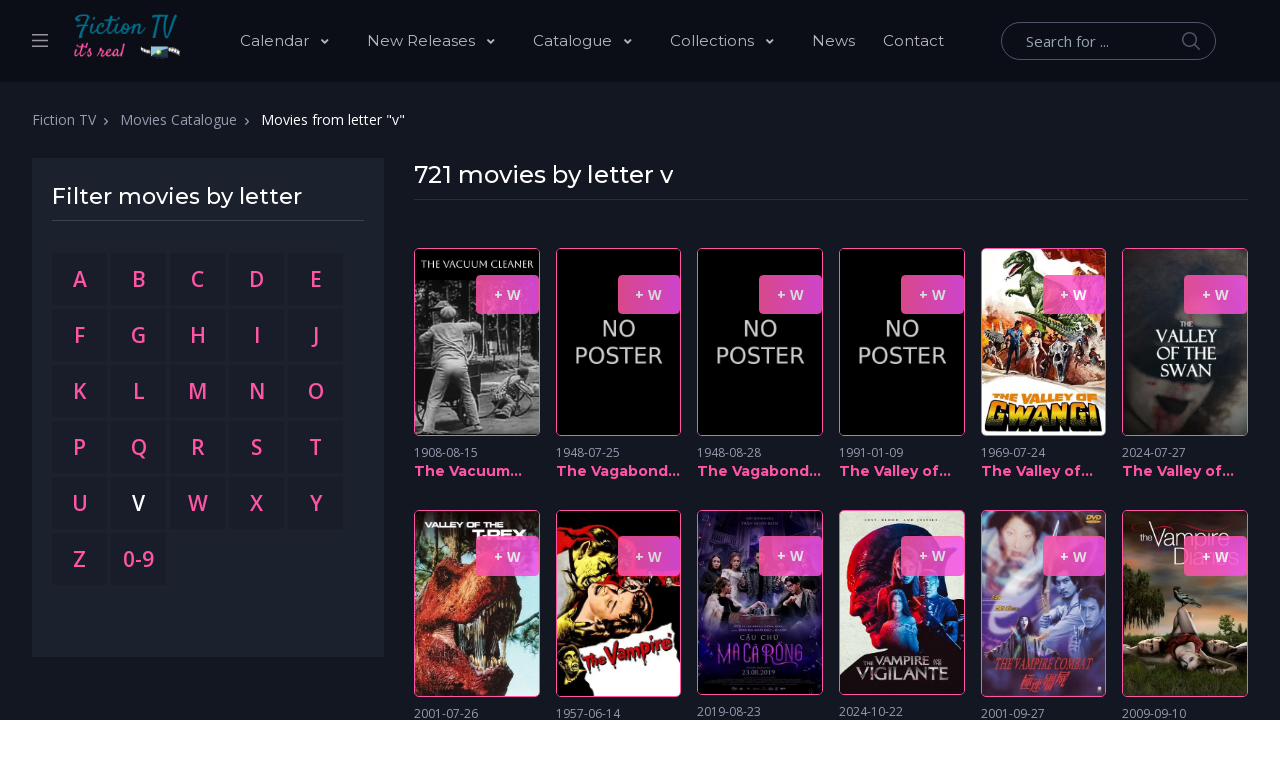

--- FILE ---
content_type: text/html; charset=UTF-8
request_url: https://www.fiction-tv.info/movies-catalogue/letter-v/
body_size: 13246
content:
<!DOCTYPE html>
<html lang="en">
<head>
    <meta charset="utf-8">
    <meta name="viewport" content="width=device-width, initial-scale=1, shrink-to-fit=no">
	<title>Fantasy and Sci-Fi movies by letter v - Fiction TV</title>
	<meta name="description" content="All sci-fi and fantasy movies by letter v">
	<meta name="keywords" content="tv series, movies, fiction, sci-fi, fantasy, anime">
	<meta property="og:type" content="website" />
	<meta property="og:title" content="Fantasy and Sci-Fi movies by letter v - Fiction TV" />
	<meta property="og:description" content="All sci-fi and fantasy movies by letter v" />
	<meta property="og:image" content="https://www.fiction-tv.info/img/social-1.jpg" />
	<meta property="og:url" content="https://www.fiction-tv.info/movies-catalogue/letter-v/" />
	<meta property="og:site_name" content="Fiction TV" />
	<meta property="fb:app_id" content="277225770159017" />
	<meta property="fb:pages" content="103018448150924">
	<link rel="dns-prefetch" href="https://image.tmdb.org" crossorigin>
	<link rel="preconnect" href="https://image.tmdb.org" crossorigin>
	<link rel="preconnect" href="https://fonts.gstatic.com" crossorigin>	
    <link rel="stylesheet" media="print" onload="this.onload=null;this.removeAttribute('media');" href="https://fonts.googleapis.com/css2?family=Montserrat:wght@300;400;500;600;700;800&family=Open+Sans:wght@300;400;600;700;800&display=swap">
    <link rel="stylesheet" type="text/css" href="//cdn.jsdelivr.net/npm/slick-carousel@1.8.1/slick/slick.css"/>
    <link rel="stylesheet" href="https://cdn.jsdelivr.net/gh/fancyapps/fancybox@3.5.7/dist/jquery.fancybox.min.css" />
    <link rel="stylesheet" href="/dist/assets/vendor/select2/dist/css/select2.min.css">
    <link rel="stylesheet" href="/dist/assets/vendor/smokejs/dist/css/smoke.min.css">
    <link rel="stylesheet" href="/dist/assets/css/theme.min.css">
    <!-- Google Tag Manager -->
<script>(function(w,d,s,l,i){w[l]=w[l]||[];w[l].push({'gtm.start':
new Date().getTime(),event:'gtm.js'});var f=d.getElementsByTagName(s)[0],
j=d.createElement(s),dl=l!='dataLayer'?'&l='+l:'';j.async=true;j.src=
'https://www.googletagmanager.com/gtm.js?id='+i+dl;f.parentNode.insertBefore(j,f);
})(window,document,'script','dataLayer','GTM-W8DQ5LM');</script>
<!-- End Google Tag Manager -->
    
	
	<link rel="apple-touch-icon" sizes="57x57" href="/img/icon/apple-icon-57x57.png">
	<link rel="apple-touch-icon" sizes="60x60" href="/img/icon/apple-icon-60x60.png">
	<link rel="apple-touch-icon" sizes="72x72" href="/img/icon/apple-icon-72x72.png">
	<link rel="apple-touch-icon" sizes="76x76" href="/img/icon/apple-icon-76x76.png">
	<link rel="apple-touch-icon" sizes="114x114" href="/img/icon/apple-icon-114x114.png">
	<link rel="apple-touch-icon" sizes="120x120" href="/img/icon/apple-icon-120x120.png">
	<link rel="apple-touch-icon" sizes="144x144" href="/img/icon/apple-icon-144x144.png">
	<link rel="apple-touch-icon" sizes="152x152" href="/img/icon/apple-icon-152x152.png">
	<link rel="apple-touch-icon" sizes="180x180" href="/img/icon/apple-icon-180x180.png">
	<link rel="icon" type="image/png" sizes="192x192"  href="/img/icon/android-icon-192x192.png">
	<link rel="icon" type="image/png" sizes="32x32" href="/img/icon/favicon-32x32.png">
	<link rel="icon" type="image/png" sizes="96x96" href="/img/icon/favicon-96x96.png">
	<link rel="icon" type="image/png" sizes="16x16" href="/img/icon/favicon-16x16.png">
	<link rel="icon" type="image/x-icon" sizes="16x16" href="/img/icon/favicon.ico">
	<link rel="manifest" href="/manifest.json">
	<meta name="msapplication-TileColor" content="#ffffff">
	<meta name="msapplication-TileImage" content="/img/icon/ms-icon-144x144.png">
	<meta name="theme-color" content="#ffffff">    
</head>
<body class="home-v5">
    <!-- ========== HEADER ========== -->
    <header id="header" class="header left-aligned-navbar"
        data-hs-header-options='{
            "fixMoment": 1000,
            "fixEffect": "slide"
        }'>
        <div class="header-section header-white-nav-links bg-dark-1">
            <div id="logoAndNav" class="container-fluid px-md-5">
                <!-- Nav -->
                <nav class="js-mega-menu navbar navbar-expand-xl py-0 position-static justify-content-start">
                    <!-- Responsive Toggle Button -->
                    <button type="button" class="navbar-toggler btn btn-icon btn-sm rounded-circle mr-2"
                        aria-label="Toggle navigation"
                        aria-expanded="false"
                        aria-controls="navBar"
                        data-toggle="collapse"
                        data-target="#navBar">
                        <span class="navbar-toggler-default">
                            <svg width="14" height="14" viewBox="0 0 18 18" xmlns="http://www.w3.org/2000/svg">
                                <path fill="currentColor" d="M17.4,6.2H0.6C0.3,6.2,0,5.9,0,5.5V4.1c0-0.4,0.3-0.7,0.6-0.7h16.9c0.3,0,0.6,0.3,0.6,0.7v1.4C18,5.9,17.7,6.2,17.4,6.2z M17.4,14.1H0.6c-0.3,0-0.6-0.3-0.6-0.7V12c0-0.4,0.3-0.7,0.6-0.7h16.9c0.3,0,0.6,0.3,0.6,0.7v1.4C18,13.7,17.7,14.1,17.4,14.1z"/>
                            </svg>
                        </span>
                        <span class="navbar-toggler-toggled">
                            <svg width="14" height="14" viewBox="0 0 18 18" xmlns="http://www.w3.org/2000/svg">
                                <path fill="currentColor" d="M11.5,9.5l5-5c0.2-0.2,0.2-0.6-0.1-0.9l-1-1c-0.3-0.3-0.7-0.3-0.9-0.1l-5,5l-5-5C4.3,2.3,3.9,2.4,3.6,2.6l-1,1 C2.4,3.9,2.3,4.3,2.5,4.5l5,5l-5,5c-0.2,0.2-0.2,0.6,0.1,0.9l1,1c0.3,0.3,0.7,0.3,0.9,0.1l5-5l5,5c0.2,0.2,0.6,0.2,0.9-0.1l1-1 c0.3-0.3,0.3-0.7,0.1-0.9L11.5,9.5z"/>
                            </svg>
                        </span>
                    </button>
                    <!-- End Responsive Toggle Button -->

                    <!-- Unfold (Sidebar) -->
                    <div class="hs-unfold d-none d-xl-block">
                        <a class="js-hs-unfold-invoker mr-4" href="javascript:;"
                            data-hs-unfold-options='{
                                "target": "#sidebarContent",
                                "type": "css-animation",
                                "animationIn": "fadeInLeft",
                                "animationOut": "fadeOutLeft",
                                "hasOverlay": "rgba(55, 125, 255, 0.1)",
                                "smartPositionOff": true
                            }'><svg xmlns="http://www.w3.org/2000/svg" width="16" height="13" style="fill: #97979f;"><path d="M0 13L0 11.4 16 11.4 16 13 0 13ZM0 5.7L16 5.7 16 7.3 0 7.3 0 5.7ZM0 0L16 0 16 1.6 0 1.6 0 0Z"></path></svg>
                        </a>
                    </div>
                    <!-- End Unfold (Sidebar) -->

                    <!-- Logo -->
                    <a class="navbar-brand w-auto mr-xl-5 mr-wd-8" href="/" aria-label="Fiction TV" title="Fiction TV"><img src="/img/logos/logo.png" alt="Fiction TV"></a>
                    <!-- End Logo -->

                    <!-- Navigation -->
                    <div id="navBar" class="collapse navbar-collapse order-1 order-xl-0">
                        <div class="navbar-body header-abs-top-inner">
                            <ul class="navbar-nav">
                                <li class="hs-has-sub-menu navbar-nav-item">
                                    <a id="calendarMegaMenu" class="hs-mega-menu-invoker nav-link nav-link-toggle font-secondary" href="javascript:;" aria-haspopup="true" aria-expanded="false" aria-labelledby="calendarSubMenu">
										Calendar
									</a>
                                    <div id="calendarSubMenu" class="hs-sub-menu dropdown-menu" aria-labelledby="calendarMegaMenu" style="min-width: 230px;">
											<a class="dropdown-item" href="/tv/">Series</a>
											<a class="dropdown-item" href="/movies/">Movies</a>      
                                    </div>
                                </li>                                
                                <li class="hs-has-sub-menu navbar-nav-item">
                                    <a id="newMegaMenu" class="hs-mega-menu-invoker nav-link nav-link-toggle font-secondary" href="javascript:;" aria-haspopup="true" aria-expanded="false" aria-labelledby="newSubMenu">
										New Releases
									</a>
                                    <div id="newSubMenu" class="hs-sub-menu dropdown-menu" aria-labelledby="newMegaMenu" style="min-width: 230px;">
											<a class="dropdown-item" href="/tv-new/">Series</a>
											<a class="dropdown-item" href="/movies-new/">Movies</a>      
                                    </div>
                                </li>     
                                <li class="hs-has-sub-menu navbar-nav-item">
                                    <a id="newMegaMenu" class="hs-mega-menu-invoker nav-link nav-link-toggle font-secondary" href="javascript:;" aria-haspopup="true" aria-expanded="false" aria-labelledby="newSubMenu">
										Catalogue
									</a>
                                    <div id="newSubMenu" class="hs-sub-menu dropdown-menu" aria-labelledby="newMegaMenu" style="min-width: 230px;">
											<a class="dropdown-item" href="/tv-catalogue/">Series</a>
											<a class="dropdown-item" href="/movies-catalogue/">Movies</a>
											<a class="dropdown-item" href="/cast-crew/">Cast & crew</a>
                                    </div>
                                </li>   
                                <li class="hs-has-sub-menu navbar-nav-item">
                                    <a id="newMegaMenu" class="hs-mega-menu-invoker nav-link nav-link-toggle font-secondary" href="javascript:;" aria-haspopup="true" aria-expanded="false" aria-labelledby="newSubMenu">
										Collections
									</a>
                                    <div id="newSubMenu" class="hs-sub-menu dropdown-menu" aria-labelledby="newMegaMenu" style="min-width: 230px;">
											<a class="dropdown-item" href="/tv-collections/">Series</a>
											<a class="dropdown-item" href="/movies-collections/">Movies</a>      
                                    </div>
                                </li>   
                                <li class="navbar-nav-item">
                                    <a class="py-xl-3d line-height-lg nav-link font-secondary" href="/news/" aria-haspopup="false" >News</a>
                                </li>   
                                <li class="navbar-nav-item">
                                    <a class="py-xl-3d line-height-lg nav-link font-secondary" href="/contact-us/" aria-haspopup="false" >Contact</a>
                                </li>   
                            </ul>
                        </div>
                    </div>
                    <!-- End Navigation -->

                    <div class="d-flex align-items-center ml-auto">
                        <form class="d-none d-xl-block" action="/search/" method="get">
                            <label class="sr-only">Search</label>
                            <div class="input-group">
                                <input type="text" class="search-form-control form-control py-2 pl-4 min-width-250 rounded-pill bg-transparent border-gray-5400 " name="q" value=""  placeholder="Search for ..." aria-label="Search for ..." aria-describedby="searchProduct1" required="">
                                <div class="input-group-append position-absolute top-0 bottom-0 right-0  z-index-4">
                                    <button class="d-flex py-2 px-3 border-0 bg-transparent align-items-center" type="button">
                                        <svg xmlns="http://www.w3.org/2000/svg" width="18" height="18" style="fill: #4e5567;">
                                            <path d="M7 0C11-0.1 13.4 2.1 14.6 4.9 15.5 7.1 14.9 9.8 13.9 11.4 13.7 11.7 13.6 12 13.3 12.2 13.4 12.5 14.2 13.1 14.4 13.4 15.4 14.3 16.3 15.2 17.2 16.1 17.5 16.4 18.2 16.9 18 17.5 17.9 17.6 17.9 17.7 17.8 17.8 17.2 18.3 16.7 17.8 16.4 17.4 15.4 16.4 14.3 15.4 13.3 14.3 13 14.1 12.8 13.8 12.5 13.6 12.4 13.5 12.3 13.3 12.2 13.3 12 13.4 11.5 13.8 11.3 14 10.7 14.4 9.9 14.6 9.2 14.8 8.9 14.9 8.6 14.9 8.3 14.9 8 15 7.4 15.1 7.1 15 6.3 14.8 5.6 14.8 4.9 14.5 2.7 13.6 1.1 12.1 0.4 9.7 0 8.7-0.2 7.1 0.2 6 0.3 5.3 0.5 4.6 0.9 4 1.8 2.4 3 1.3 4.7 0.5 5.2 0.3 5.7 0.2 6.3 0.1 6.5 0 6.8 0.1 7 0ZM7.3 1.5C7.1 1.6 6.8 1.5 6.7 1.5 6.2 1.6 5.8 1.7 5.4 1.9 3.7 2.5 2.6 3.7 1.9 5.4 1.7 5.8 1.7 6.2 1.6 6.6 1.4 7.4 1.6 8.5 1.8 9.1 2.4 11.1 3.5 12.3 5.3 13 5.9 13.3 6.6 13.5 7.5 13.5 7.7 13.5 7.9 13.5 8.1 13.5 8.6 13.4 9.1 13.3 9.6 13.1 11.2 12.5 12.4 11.4 13.1 9.8 13.6 8.5 13.6 6.6 13.1 5.3 12.2 3.1 10.4 1.5 7.3 1.5Z"></path>
                                        </svg>
                                    </button>
                                </div>
                            </div>
                        </form>
                        <div class="d-inline-flex ml-md-5">
                            <ul class="d-flex list-unstyled mb-0 align-items-center">
                                <li class="col d-xl-none position-static px-2">
                                    <!-- Search -->
                                    <div class="hs-unfold mr-2 position-static">
                                        <a class="js-hs-unfold-invoker btn btn-icon btn-primary" href="javascript:;"
                                            data-hs-unfold-options='{
                                                "target": "#searchClassic",
                                                "type": "css-animation",
                                                "animationIn": "slideInUp"
                                            }'>
                                            <svg xmlns="http://www.w3.org/2000/svg" width="18" height="18">
                                                <path d="M7 0C11-0.1 13.4 2.1 14.6 4.9 15.5 7.1 14.9 9.8 13.9 11.4 13.7 11.7 13.6 12 13.3 12.2 13.4 12.5 14.2 13.1 14.4 13.4 15.4 14.3 16.3 15.2 17.2 16.1 17.5 16.4 18.2 16.9 18 17.5 17.9 17.6 17.9 17.7 17.8 17.8 17.2 18.3 16.7 17.8 16.4 17.4 15.4 16.4 14.3 15.4 13.3 14.3 13 14.1 12.8 13.8 12.5 13.6 12.4 13.5 12.3 13.3 12.2 13.3 12 13.4 11.5 13.8 11.3 14 10.7 14.4 9.9 14.6 9.2 14.8 8.9 14.9 8.6 14.9 8.3 14.9 8 15 7.4 15.1 7.1 15 6.3 14.8 5.6 14.8 4.9 14.5 2.7 13.6 1.1 12.1 0.4 9.7 0 8.7-0.2 7.1 0.2 6 0.3 5.3 0.5 4.6 0.9 4 1.8 2.4 3 1.3 4.7 0.5 5.2 0.3 5.7 0.2 6.3 0.1 6.5 0 6.8 0.1 7 0ZM7.3 1.5C7.1 1.6 6.8 1.5 6.7 1.5 6.2 1.6 5.8 1.7 5.4 1.9 3.7 2.5 2.6 3.7 1.9 5.4 1.7 5.8 1.7 6.2 1.6 6.6 1.4 7.4 1.6 8.5 1.8 9.1 2.4 11.1 3.5 12.3 5.3 13 5.9 13.3 6.6 13.5 7.5 13.5 7.7 13.5 7.9 13.5 8.1 13.5 8.6 13.4 9.1 13.3 9.6 13.1 11.2 12.5 12.4 11.4 13.1 9.8 13.6 8.5 13.6 6.6 13.1 5.3 12.2 3.1 10.4 1.5 7.3 1.5Z"></path>
                                            </svg>
                                        </a>

                                        <div id="searchClassic" class="hs-unfold-content dropdown-menu w-100 border-0 rounded-0 px-3 mt-0 right-0 left-0 mt-n2">
                                            <form class="input-group input-group-sm input-group-merge" action="/search/" method="get">
                                                <input type="text" class="form-control search-form-control rounded-pill" name="q" value="" placeholder="Search for ..." aria-label="Search for ...">
                                                <div class="input-group-append">
                                                    <button type="button" class="btn" id="ms">
                                                        <i class="fas fa-search"></i>
                                                    </button>
                                                </div>
                                            </form>
                                        </div>
                                    </div>
                                    <!-- End Search -->
                                </li>


                             
 

                            </ul>
                        </div>
                    </div>
                </nav>
                <!-- End Nav -->
            </div>
        </div>
    </header>
    <!-- ========== END HEADER ========== -->









   <main id="content">
        <div class="bg-gray-1100 dark">
            <div class="container px-md-5">
                
	<!-- breadcrumbs -->
	<nav aria-label="breadcrumb" itemscope itemtype="https://schema.org/BreadcrumbList">
		<ol class="breadcrumb dark font-size-1">
			
			<li class="breadcrumb-item" itemprop="itemListElement" itemscope itemtype="https://schema.org/ListItem">
				<a href="/" class="text-gray-1300" itemprop="item"><span itemprop="name">Fiction TV</span></a>
				<meta itemprop="position" content="1" />
			</li>
			<li class="breadcrumb-item" itemprop="itemListElement" itemscope itemtype="https://schema.org/ListItem">
				<a href="/movies-catalogue/" class="text-gray-1300" itemprop="item"><span itemprop="name">Movies Catalogue</span></a>
				<meta itemprop="position" content="2" />
			</li>
			<li class="breadcrumb-item text-white active" aria-current="page" itemprop="itemListElement" itemscope itemtype="https://schema.org/ListItem">
				<span itemprop="name">Movies from letter "v"</span>
				<meta itemprop="position" content="3" />
			</li>
		</ol>
	</nav>		
	<!-- end breadcrumb -->	
	
                
                <div class="row filter-options">
                    
                    <!-- desktop edition -->
                    <div class="col-lg-auto d-none d-xl-block">
                        <div class="w-md-352rem space-bottom-2">
                            <div class="bg-gray-3100 px-3 py-4 mb-4">
                                <div class="mx-1 mb-1">
                                    <!-- filters -->
                                    <div class="mb-6">
                                        <h6 class="font-size-22 font-weight-medium border-bottom border-gray-3700 pb-2 mb-5 text-white">Filter movies by letter</h6>
                                        <div class="row mb-4 pb-1">
                                            <div class="col-md">
                                                <ul class="list-unstyled d-flex flex-wrap mb-0">
			<li class="pr-1 pb-1">
				<a class="h-bg-3 bg-gray-5100 d-flex align-items-center justify-content-center h-52rem w-55rem text-center" href="/movies-catalogue/letter-a/">
					<div class="text-lh-1">
						<div class="font-size-21 font-weight-semi-bold letter">A</div>
					</div>
				</a>
			</li>	
			
			<li class="pr-1 pb-1">
				<a class="h-bg-3 bg-gray-5100 d-flex align-items-center justify-content-center h-52rem w-55rem text-center" href="/movies-catalogue/letter-b/">
					<div class="text-lh-1">
						<div class="font-size-21 font-weight-semi-bold letter">B</div>
					</div>
				</a>
			</li>	
			
			<li class="pr-1 pb-1">
				<a class="h-bg-3 bg-gray-5100 d-flex align-items-center justify-content-center h-52rem w-55rem text-center" href="/movies-catalogue/letter-c/">
					<div class="text-lh-1">
						<div class="font-size-21 font-weight-semi-bold letter">C</div>
					</div>
				</a>
			</li>	
			
			<li class="pr-1 pb-1">
				<a class="h-bg-3 bg-gray-5100 d-flex align-items-center justify-content-center h-52rem w-55rem text-center" href="/movies-catalogue/letter-d/">
					<div class="text-lh-1">
						<div class="font-size-21 font-weight-semi-bold letter">D</div>
					</div>
				</a>
			</li>	
			
			<li class="pr-1 pb-1">
				<a class="h-bg-3 bg-gray-5100 d-flex align-items-center justify-content-center h-52rem w-55rem text-center" href="/movies-catalogue/letter-e/">
					<div class="text-lh-1">
						<div class="font-size-21 font-weight-semi-bold letter">E</div>
					</div>
				</a>
			</li>	
			
			<li class="pr-1 pb-1">
				<a class="h-bg-3 bg-gray-5100 d-flex align-items-center justify-content-center h-52rem w-55rem text-center" href="/movies-catalogue/letter-f/">
					<div class="text-lh-1">
						<div class="font-size-21 font-weight-semi-bold letter">F</div>
					</div>
				</a>
			</li>	
			
			<li class="pr-1 pb-1">
				<a class="h-bg-3 bg-gray-5100 d-flex align-items-center justify-content-center h-52rem w-55rem text-center" href="/movies-catalogue/letter-g/">
					<div class="text-lh-1">
						<div class="font-size-21 font-weight-semi-bold letter">G</div>
					</div>
				</a>
			</li>	
			
			<li class="pr-1 pb-1">
				<a class="h-bg-3 bg-gray-5100 d-flex align-items-center justify-content-center h-52rem w-55rem text-center" href="/movies-catalogue/letter-h/">
					<div class="text-lh-1">
						<div class="font-size-21 font-weight-semi-bold letter">H</div>
					</div>
				</a>
			</li>	
			
			<li class="pr-1 pb-1">
				<a class="h-bg-3 bg-gray-5100 d-flex align-items-center justify-content-center h-52rem w-55rem text-center" href="/movies-catalogue/letter-i/">
					<div class="text-lh-1">
						<div class="font-size-21 font-weight-semi-bold letter">I</div>
					</div>
				</a>
			</li>	
			
			<li class="pr-1 pb-1">
				<a class="h-bg-3 bg-gray-5100 d-flex align-items-center justify-content-center h-52rem w-55rem text-center" href="/movies-catalogue/letter-j/">
					<div class="text-lh-1">
						<div class="font-size-21 font-weight-semi-bold letter">J</div>
					</div>
				</a>
			</li>	
			
			<li class="pr-1 pb-1">
				<a class="h-bg-3 bg-gray-5100 d-flex align-items-center justify-content-center h-52rem w-55rem text-center" href="/movies-catalogue/letter-k/">
					<div class="text-lh-1">
						<div class="font-size-21 font-weight-semi-bold letter">K</div>
					</div>
				</a>
			</li>	
			
			<li class="pr-1 pb-1">
				<a class="h-bg-3 bg-gray-5100 d-flex align-items-center justify-content-center h-52rem w-55rem text-center" href="/movies-catalogue/letter-l/">
					<div class="text-lh-1">
						<div class="font-size-21 font-weight-semi-bold letter">L</div>
					</div>
				</a>
			</li>	
			
			<li class="pr-1 pb-1">
				<a class="h-bg-3 bg-gray-5100 d-flex align-items-center justify-content-center h-52rem w-55rem text-center" href="/movies-catalogue/letter-m/">
					<div class="text-lh-1">
						<div class="font-size-21 font-weight-semi-bold letter">M</div>
					</div>
				</a>
			</li>	
			
			<li class="pr-1 pb-1">
				<a class="h-bg-3 bg-gray-5100 d-flex align-items-center justify-content-center h-52rem w-55rem text-center" href="/movies-catalogue/letter-n/">
					<div class="text-lh-1">
						<div class="font-size-21 font-weight-semi-bold letter">N</div>
					</div>
				</a>
			</li>	
			
			<li class="pr-1 pb-1">
				<a class="h-bg-3 bg-gray-5100 d-flex align-items-center justify-content-center h-52rem w-55rem text-center" href="/movies-catalogue/letter-o/">
					<div class="text-lh-1">
						<div class="font-size-21 font-weight-semi-bold letter">O</div>
					</div>
				</a>
			</li>	
			
			<li class="pr-1 pb-1">
				<a class="h-bg-3 bg-gray-5100 d-flex align-items-center justify-content-center h-52rem w-55rem text-center" href="/movies-catalogue/letter-p/">
					<div class="text-lh-1">
						<div class="font-size-21 font-weight-semi-bold letter">P</div>
					</div>
				</a>
			</li>	
			
			<li class="pr-1 pb-1">
				<a class="h-bg-3 bg-gray-5100 d-flex align-items-center justify-content-center h-52rem w-55rem text-center" href="/movies-catalogue/letter-q/">
					<div class="text-lh-1">
						<div class="font-size-21 font-weight-semi-bold letter">Q</div>
					</div>
				</a>
			</li>	
			
			<li class="pr-1 pb-1">
				<a class="h-bg-3 bg-gray-5100 d-flex align-items-center justify-content-center h-52rem w-55rem text-center" href="/movies-catalogue/letter-r/">
					<div class="text-lh-1">
						<div class="font-size-21 font-weight-semi-bold letter">R</div>
					</div>
				</a>
			</li>	
			
			<li class="pr-1 pb-1">
				<a class="h-bg-3 bg-gray-5100 d-flex align-items-center justify-content-center h-52rem w-55rem text-center" href="/movies-catalogue/letter-s/">
					<div class="text-lh-1">
						<div class="font-size-21 font-weight-semi-bold letter">S</div>
					</div>
				</a>
			</li>	
			
			<li class="pr-1 pb-1">
				<a class="h-bg-3 bg-gray-5100 d-flex align-items-center justify-content-center h-52rem w-55rem text-center" href="/movies-catalogue/letter-t/">
					<div class="text-lh-1">
						<div class="font-size-21 font-weight-semi-bold letter">T</div>
					</div>
				</a>
			</li>	
			
			<li class="pr-1 pb-1">
				<a class="h-bg-3 bg-gray-5100 d-flex align-items-center justify-content-center h-52rem w-55rem text-center" href="/movies-catalogue/letter-u/">
					<div class="text-lh-1">
						<div class="font-size-21 font-weight-semi-bold letter">U</div>
					</div>
				</a>
			</li>	
			
			<li class="pr-1 pb-1">
				<a class="h-bg-3 bg-gray-5100 d-flex align-items-center justify-content-center h-52rem w-55rem text-center btn-indigo" href="/movies-catalogue/letter-v/">
					<div class="text-lh-1">
						<div class="font-size-21 font-weight-semi-bold letter">V</div>
					</div>
				</a>
			</li>	
			
			<li class="pr-1 pb-1">
				<a class="h-bg-3 bg-gray-5100 d-flex align-items-center justify-content-center h-52rem w-55rem text-center" href="/movies-catalogue/letter-w/">
					<div class="text-lh-1">
						<div class="font-size-21 font-weight-semi-bold letter">W</div>
					</div>
				</a>
			</li>	
			
			<li class="pr-1 pb-1">
				<a class="h-bg-3 bg-gray-5100 d-flex align-items-center justify-content-center h-52rem w-55rem text-center" href="/movies-catalogue/letter-x/">
					<div class="text-lh-1">
						<div class="font-size-21 font-weight-semi-bold letter">X</div>
					</div>
				</a>
			</li>	
			
			<li class="pr-1 pb-1">
				<a class="h-bg-3 bg-gray-5100 d-flex align-items-center justify-content-center h-52rem w-55rem text-center" href="/movies-catalogue/letter-y/">
					<div class="text-lh-1">
						<div class="font-size-21 font-weight-semi-bold letter">Y</div>
					</div>
				</a>
			</li>	
			
			<li class="pr-1 pb-1">
				<a class="h-bg-3 bg-gray-5100 d-flex align-items-center justify-content-center h-52rem w-55rem text-center" href="/movies-catalogue/letter-z/">
					<div class="text-lh-1">
						<div class="font-size-21 font-weight-semi-bold letter">Z</div>
					</div>
				</a>
			</li>	
			
		<li class="pr-1 pb-1">
			<a class="h-bg-3 bg-gray-5100 d-flex align-items-center justify-content-center h-52rem w-55rem text-center" href="/movies-catalogue/letter-other/">
				<div class="text-lh-1">
					<div class="font-size-21 font-weight-semi-bold letter">0-9</div>
				</div>
			</a>
		</li>	
		</ul>
                                            </div>
                                        </div>
                                    </div>
                                    
                                </div>
                            </div>
                        </div>
                    </div>
                     <!--  end desktop edition -->
                    
                    <div class="col-lg">
                        <section>
                            <div class="mb-4">
                                <div class="home-section mb-5">
                                    <header class="d-md-flex align-items-center justify-content-between mb-3 mb-lg-1 pb-2 w-100 border-bottom border-gray-3900">
                                        <h1 class="d-block position-relative font-size-24 font-weight-medium overflow-md-hidden m-0 text-white">721 movies by letter v</h1>
                                    </header>
                                    
                                    <!-- mobile edition -->
                                    <div class="d-xl-flex align-items-l justify-content-between mt-3">

                                        <div class="d-xl-flex align-items-center">
                                            
                                            <div class="d-flex align-items-center ml-auto">
                                                <!-- Unfold (Sidebar) -->
                                                <div class="hs-unfold d-xl-none">
                                                    <a class="js-hs-unfold-invoker text-white font-weight-bold" href="javascript:;"
                                                        data-hs-unfold-options='{
                                                            "target": "#sidebarContent-menu",
                                                            "type": "css-animation",
                                                            "animationIn": "fadeInLeft",
                                                            "animationOut": "fadeOutLeft",
                                                            "hasOverlay": "rgba(55, 125, 255, 0.1)",
                                                            "smartPositionOff": true
                                                        }'><i class="fas fa-sliders-h"></i><span class="ml-2 font-secondary">Filter movies by letter</span>
                                                    </a>
                                                </div>
                                                <!-- End Unfold (Sidebar) -->

                                                <!-- Sidebar Navigation -->
                                                <aside id="sidebarContent-menu" class="hs-unfold-content sidebar sidebar-left">
                                                    <div class="sidebar-scroller bg-gray-3100">
                                                        <div class="sidebar-container">
                                                            <div class="sidebar-footer-offset" style="padding-bottom: 7rem;">
                                                                <!-- Toggle Button -->
                                                                <div class="d-flex justify-content-end align-items-center pt-4 px-4">
                                                                    <div class="hs-unfold">
                                                                        <a class="js-hs-unfold-invoker btn btn-icon btn-xs btn-soft-secondary" href="javascript:;"
                                                                            data-hs-unfold-options='{
                                                                                "target": "#sidebarContent-menu",
                                                                                "type": "css-animation",
                                                                                "animationIn": "fadeInLeft",
                                                                                "animationOut": "fadeOutLeft",
                                                                                "hasOverlay": "rgba(55, 125, 255, 0.1)",
                                                                                "smartPositionOff": true
                                                                            }'>
                                                                            <svg width="10" height="10" viewBox="0 0 18 18" xmlns="http://www.w3.org/2000/svg">
                                                                                <path fill="currentColor" d="M11.5,9.5l5-5c0.2-0.2,0.2-0.6-0.1-0.9l-1-1c-0.3-0.3-0.7-0.3-0.9-0.1l-5,5l-5-5C4.3,2.3,3.9,2.4,3.6,2.6l-1,1 C2.4,3.9,2.3,4.3,2.5,4.5l5,5l-5,5c-0.2,0.2-0.2,0.6,0.1,0.9l1,1c0.3,0.3,0.7,0.3,0.9,0.1l5-5l5,5c0.2,0.2,0.6,0.2,0.9-0.1l1-1 c0.3-0.3,0.3-0.7,0.1-0.9L11.5,9.5z"/>
                                                                            </svg>
                                                                        </a>
                                                                    </div>
                                                                </div>
                                                                <!-- End Toggle Button -->

                                                                <!-- Content -->
                                                                <div class="scrollbar sidebar-body">
                                                                    <div class="sidebar-content py-4 px-3">
                                                                        <div class="bg-gray-3100">
                                                                            <div class="sidebar-area">
                                                                                <div class="mx-1 mb-1">
                                                                                    <div class="mb-6">
                                                                                        <!-- Categories -->
                                                                                        <h6 class="font-size-22 font-weight-medium border-bottom border-gray-3700 pb-2 mb-5 text-white">Filter movies by letter</h6>
                                                                                        <div class="row mb-4 pb-1">
                                                                                            <div class="col-md">
                                                                                                  <ul class="list-unstyled d-flex flex-wrap mb-0">
			<li class="pr-1 pb-1">
				<a class="h-bg-3 bg-gray-5100 d-flex align-items-center justify-content-center h-52rem w-55rem text-center" href="/movies-catalogue/letter-a/">
					<div class="text-lh-1">
						<div class="font-size-21 font-weight-semi-bold letter">A</div>
					</div>
				</a>
			</li>	
			
			<li class="pr-1 pb-1">
				<a class="h-bg-3 bg-gray-5100 d-flex align-items-center justify-content-center h-52rem w-55rem text-center" href="/movies-catalogue/letter-b/">
					<div class="text-lh-1">
						<div class="font-size-21 font-weight-semi-bold letter">B</div>
					</div>
				</a>
			</li>	
			
			<li class="pr-1 pb-1">
				<a class="h-bg-3 bg-gray-5100 d-flex align-items-center justify-content-center h-52rem w-55rem text-center" href="/movies-catalogue/letter-c/">
					<div class="text-lh-1">
						<div class="font-size-21 font-weight-semi-bold letter">C</div>
					</div>
				</a>
			</li>	
			
			<li class="pr-1 pb-1">
				<a class="h-bg-3 bg-gray-5100 d-flex align-items-center justify-content-center h-52rem w-55rem text-center" href="/movies-catalogue/letter-d/">
					<div class="text-lh-1">
						<div class="font-size-21 font-weight-semi-bold letter">D</div>
					</div>
				</a>
			</li>	
			
			<li class="pr-1 pb-1">
				<a class="h-bg-3 bg-gray-5100 d-flex align-items-center justify-content-center h-52rem w-55rem text-center" href="/movies-catalogue/letter-e/">
					<div class="text-lh-1">
						<div class="font-size-21 font-weight-semi-bold letter">E</div>
					</div>
				</a>
			</li>	
			
			<li class="pr-1 pb-1">
				<a class="h-bg-3 bg-gray-5100 d-flex align-items-center justify-content-center h-52rem w-55rem text-center" href="/movies-catalogue/letter-f/">
					<div class="text-lh-1">
						<div class="font-size-21 font-weight-semi-bold letter">F</div>
					</div>
				</a>
			</li>	
			
			<li class="pr-1 pb-1">
				<a class="h-bg-3 bg-gray-5100 d-flex align-items-center justify-content-center h-52rem w-55rem text-center" href="/movies-catalogue/letter-g/">
					<div class="text-lh-1">
						<div class="font-size-21 font-weight-semi-bold letter">G</div>
					</div>
				</a>
			</li>	
			
			<li class="pr-1 pb-1">
				<a class="h-bg-3 bg-gray-5100 d-flex align-items-center justify-content-center h-52rem w-55rem text-center" href="/movies-catalogue/letter-h/">
					<div class="text-lh-1">
						<div class="font-size-21 font-weight-semi-bold letter">H</div>
					</div>
				</a>
			</li>	
			
			<li class="pr-1 pb-1">
				<a class="h-bg-3 bg-gray-5100 d-flex align-items-center justify-content-center h-52rem w-55rem text-center" href="/movies-catalogue/letter-i/">
					<div class="text-lh-1">
						<div class="font-size-21 font-weight-semi-bold letter">I</div>
					</div>
				</a>
			</li>	
			
			<li class="pr-1 pb-1">
				<a class="h-bg-3 bg-gray-5100 d-flex align-items-center justify-content-center h-52rem w-55rem text-center" href="/movies-catalogue/letter-j/">
					<div class="text-lh-1">
						<div class="font-size-21 font-weight-semi-bold letter">J</div>
					</div>
				</a>
			</li>	
			
			<li class="pr-1 pb-1">
				<a class="h-bg-3 bg-gray-5100 d-flex align-items-center justify-content-center h-52rem w-55rem text-center" href="/movies-catalogue/letter-k/">
					<div class="text-lh-1">
						<div class="font-size-21 font-weight-semi-bold letter">K</div>
					</div>
				</a>
			</li>	
			
			<li class="pr-1 pb-1">
				<a class="h-bg-3 bg-gray-5100 d-flex align-items-center justify-content-center h-52rem w-55rem text-center" href="/movies-catalogue/letter-l/">
					<div class="text-lh-1">
						<div class="font-size-21 font-weight-semi-bold letter">L</div>
					</div>
				</a>
			</li>	
			
			<li class="pr-1 pb-1">
				<a class="h-bg-3 bg-gray-5100 d-flex align-items-center justify-content-center h-52rem w-55rem text-center" href="/movies-catalogue/letter-m/">
					<div class="text-lh-1">
						<div class="font-size-21 font-weight-semi-bold letter">M</div>
					</div>
				</a>
			</li>	
			
			<li class="pr-1 pb-1">
				<a class="h-bg-3 bg-gray-5100 d-flex align-items-center justify-content-center h-52rem w-55rem text-center" href="/movies-catalogue/letter-n/">
					<div class="text-lh-1">
						<div class="font-size-21 font-weight-semi-bold letter">N</div>
					</div>
				</a>
			</li>	
			
			<li class="pr-1 pb-1">
				<a class="h-bg-3 bg-gray-5100 d-flex align-items-center justify-content-center h-52rem w-55rem text-center" href="/movies-catalogue/letter-o/">
					<div class="text-lh-1">
						<div class="font-size-21 font-weight-semi-bold letter">O</div>
					</div>
				</a>
			</li>	
			
			<li class="pr-1 pb-1">
				<a class="h-bg-3 bg-gray-5100 d-flex align-items-center justify-content-center h-52rem w-55rem text-center" href="/movies-catalogue/letter-p/">
					<div class="text-lh-1">
						<div class="font-size-21 font-weight-semi-bold letter">P</div>
					</div>
				</a>
			</li>	
			
			<li class="pr-1 pb-1">
				<a class="h-bg-3 bg-gray-5100 d-flex align-items-center justify-content-center h-52rem w-55rem text-center" href="/movies-catalogue/letter-q/">
					<div class="text-lh-1">
						<div class="font-size-21 font-weight-semi-bold letter">Q</div>
					</div>
				</a>
			</li>	
			
			<li class="pr-1 pb-1">
				<a class="h-bg-3 bg-gray-5100 d-flex align-items-center justify-content-center h-52rem w-55rem text-center" href="/movies-catalogue/letter-r/">
					<div class="text-lh-1">
						<div class="font-size-21 font-weight-semi-bold letter">R</div>
					</div>
				</a>
			</li>	
			
			<li class="pr-1 pb-1">
				<a class="h-bg-3 bg-gray-5100 d-flex align-items-center justify-content-center h-52rem w-55rem text-center" href="/movies-catalogue/letter-s/">
					<div class="text-lh-1">
						<div class="font-size-21 font-weight-semi-bold letter">S</div>
					</div>
				</a>
			</li>	
			
			<li class="pr-1 pb-1">
				<a class="h-bg-3 bg-gray-5100 d-flex align-items-center justify-content-center h-52rem w-55rem text-center" href="/movies-catalogue/letter-t/">
					<div class="text-lh-1">
						<div class="font-size-21 font-weight-semi-bold letter">T</div>
					</div>
				</a>
			</li>	
			
			<li class="pr-1 pb-1">
				<a class="h-bg-3 bg-gray-5100 d-flex align-items-center justify-content-center h-52rem w-55rem text-center" href="/movies-catalogue/letter-u/">
					<div class="text-lh-1">
						<div class="font-size-21 font-weight-semi-bold letter">U</div>
					</div>
				</a>
			</li>	
			
			<li class="pr-1 pb-1">
				<a class="h-bg-3 bg-gray-5100 d-flex align-items-center justify-content-center h-52rem w-55rem text-center btn-indigo" href="/movies-catalogue/letter-v/">
					<div class="text-lh-1">
						<div class="font-size-21 font-weight-semi-bold letter">V</div>
					</div>
				</a>
			</li>	
			
			<li class="pr-1 pb-1">
				<a class="h-bg-3 bg-gray-5100 d-flex align-items-center justify-content-center h-52rem w-55rem text-center" href="/movies-catalogue/letter-w/">
					<div class="text-lh-1">
						<div class="font-size-21 font-weight-semi-bold letter">W</div>
					</div>
				</a>
			</li>	
			
			<li class="pr-1 pb-1">
				<a class="h-bg-3 bg-gray-5100 d-flex align-items-center justify-content-center h-52rem w-55rem text-center" href="/movies-catalogue/letter-x/">
					<div class="text-lh-1">
						<div class="font-size-21 font-weight-semi-bold letter">X</div>
					</div>
				</a>
			</li>	
			
			<li class="pr-1 pb-1">
				<a class="h-bg-3 bg-gray-5100 d-flex align-items-center justify-content-center h-52rem w-55rem text-center" href="/movies-catalogue/letter-y/">
					<div class="text-lh-1">
						<div class="font-size-21 font-weight-semi-bold letter">Y</div>
					</div>
				</a>
			</li>	
			
			<li class="pr-1 pb-1">
				<a class="h-bg-3 bg-gray-5100 d-flex align-items-center justify-content-center h-52rem w-55rem text-center" href="/movies-catalogue/letter-z/">
					<div class="text-lh-1">
						<div class="font-size-21 font-weight-semi-bold letter">Z</div>
					</div>
				</a>
			</li>	
			
		<li class="pr-1 pb-1">
			<a class="h-bg-3 bg-gray-5100 d-flex align-items-center justify-content-center h-52rem w-55rem text-center" href="/movies-catalogue/letter-other/">
				<div class="text-lh-1">
					<div class="font-size-21 font-weight-semi-bold letter">0-9</div>
				</div>
			</a>
		</li>	
		</ul>
                                                                                            </div>
                                                                                        </div>   
                                                                                        <!-- End Categories -->
                                                                                    </div>
                                                                                    
                                                                                </div>
                                                                            </div>
                                                                        </div>
                                                                    </div>
                                                                </div>
                                                                <!-- End Content -->
                                                            </div>
                                                        </div>
                                                    </div>
                                                </aside>
                                                <!-- End Sidebar Navigation -->

                                            </div>
                                        </div>
                                        
                                    </div>
                                    <!-- end mobile edition -->
                                    
                                </div>
                            </div>
                            
                            
                            <div class="dark mb-4">                          
                                    <div class="border-bottom border-gray-3800 mb-4 pb-5"> 
										<div class="row mx-n2">                              
											
	<div class="col-6 col-md-3 col-lg-2 px-2 tvshow">
		<div class="product mb-4">
			<div class="product-image mb-2">
				<a class="d-block position-relative stretched-link" href="/movies/the-vacuum-cleaner/" title="The Vacuum Cleaner">
					<picture>
						<source data-srcset="https://image.tmdb.org/t/p/w154/eeG1HFVUPM1wLqbvXVfKGAN4hfE.jpg" media="(max-width: 600px)"/>
						<source data-srcset="https://image.tmdb.org/t/p/w342/eeG1HFVUPM1wLqbvXVfKGAN4hfE.jpg" media="(min-width: 601px)"/>
						<img class="img-fluid border border-primary rounded lazyload" src="[data-uri]"  alt="The Vacuum Cleaner"/>
					</picture>
				</a>
				
		<div class="watchlist-mini">
			<a href="javascript:;" class="btn btn-primary btn-sm user-watchlist" data-action="add"  data-type="movies" 	data-id="196648"  title="add to your watchlist" >+ W</a>
		</div>
					</div>
			<div class="product-meta font-size-12">
				<span class="text-gray-1300 font-size-12">1908-08-15</span>
			</div> 
			<h2 class="font-size-1 font-weight-bold mb-0 product-title d-inline-block">
				<a href="/movies/the-vacuum-cleaner/" title="The Vacuum Cleaner">The Vacuum Cleaner</a>
			</h2>
		</div>
	</div>


	<div class="col-6 col-md-3 col-lg-2 px-2 tvshow">
		<div class="product mb-4">
			<div class="product-image mb-2">
				<a class="d-block position-relative stretched-link" href="/movies/the-vagabond-master-part-2/" title="The Vagabond Master, Part 2">
					<picture>
						<source data-srcset="/img/no-poster-150.png" media="(max-width: 600px)"/>
						<source data-srcset="/img/no-poster-600.png" media="(min-width: 601px)"/>
						<img class="img-fluid border border-primary rounded lazyload" src="[data-uri]"  alt="The Vagabond Master, Part 2"/>
					</picture>
				</a>
				
		<div class="watchlist-mini">
			<a href="javascript:;" class="btn btn-primary btn-sm user-watchlist" data-action="add"  data-type="movies" 	data-id="998798"  title="add to your watchlist" >+ W</a>
		</div>
					</div>
			<div class="product-meta font-size-12">
				<span class="text-gray-1300 font-size-12">1948-07-25</span>
			</div> 
			<h2 class="font-size-1 font-weight-bold mb-0 product-title d-inline-block">
				<a href="/movies/the-vagabond-master-part-2/" title="The Vagabond Master, Part 2">The Vagabond Master, Part 2</a>
			</h2>
		</div>
	</div>


	<div class="col-6 col-md-3 col-lg-2 px-2 tvshow">
		<div class="product mb-4">
			<div class="product-image mb-2">
				<a class="d-block position-relative stretched-link" href="/movies/the-vagabond-master-part-3/" title="The Vagabond Master, Part 3">
					<picture>
						<source data-srcset="/img/no-poster-150.png" media="(max-width: 600px)"/>
						<source data-srcset="/img/no-poster-600.png" media="(min-width: 601px)"/>
						<img class="img-fluid border border-primary rounded lazyload" src="[data-uri]"  alt="The Vagabond Master, Part 3"/>
					</picture>
				</a>
				
		<div class="watchlist-mini">
			<a href="javascript:;" class="btn btn-primary btn-sm user-watchlist" data-action="add"  data-type="movies" 	data-id="999053"  title="add to your watchlist" >+ W</a>
		</div>
					</div>
			<div class="product-meta font-size-12">
				<span class="text-gray-1300 font-size-12">1948-08-28</span>
			</div> 
			<h2 class="font-size-1 font-weight-bold mb-0 product-title d-inline-block">
				<a href="/movies/the-vagabond-master-part-3/" title="The Vagabond Master, Part 3">The Vagabond Master, Part 3</a>
			</h2>
		</div>
	</div>


	<div class="col-6 col-md-3 col-lg-2 px-2 tvshow">
		<div class="product mb-4">
			<div class="product-image mb-2">
				<a class="d-block position-relative stretched-link" href="/movies/the-valley-of-butterflies/" title="The Valley of Butterflies">
					<picture>
						<source data-srcset="/img/no-poster-150.png" media="(max-width: 600px)"/>
						<source data-srcset="/img/no-poster-600.png" media="(min-width: 601px)"/>
						<img class="img-fluid border border-primary rounded lazyload" src="[data-uri]"  alt="The Valley of Butterflies"/>
					</picture>
				</a>
				
		<div class="watchlist-mini">
			<a href="javascript:;" class="btn btn-primary btn-sm user-watchlist" data-action="add"  data-type="movies" 	data-id="420897"  title="add to your watchlist" >+ W</a>
		</div>
					</div>
			<div class="product-meta font-size-12">
				<span class="text-gray-1300 font-size-12">1991-01-09</span>
			</div> 
			<h2 class="font-size-1 font-weight-bold mb-0 product-title d-inline-block">
				<a href="/movies/the-valley-of-butterflies/" title="The Valley of Butterflies">The Valley of Butterflies</a>
			</h2>
		</div>
	</div>


	<div class="col-6 col-md-3 col-lg-2 px-2 tvshow">
		<div class="product mb-4">
			<div class="product-image mb-2">
				<a class="d-block position-relative stretched-link" href="/movies/the-valley-of-gwangi/" title="The Valley of Gwangi">
					<picture>
						<source data-srcset="https://image.tmdb.org/t/p/w154/5RP7yHpTHsLlQEP8V3gji743Sbh.jpg" media="(max-width: 600px)"/>
						<source data-srcset="https://image.tmdb.org/t/p/w342/5RP7yHpTHsLlQEP8V3gji743Sbh.jpg" media="(min-width: 601px)"/>
						<img class="img-fluid border border-primary rounded lazyload" src="[data-uri]"  alt="The Valley of Gwangi"/>
					</picture>
				</a>
				
		<div class="watchlist-mini">
			<a href="javascript:;" class="btn btn-primary btn-sm user-watchlist" data-action="add"  data-type="movies" 	data-id="42329"  title="add to your watchlist" >+ W</a>
		</div>
					</div>
			<div class="product-meta font-size-12">
				<span class="text-gray-1300 font-size-12">1969-07-24</span>
			</div> 
			<h2 class="font-size-1 font-weight-bold mb-0 product-title d-inline-block">
				<a href="/movies/the-valley-of-gwangi/" title="The Valley of Gwangi">The Valley of Gwangi</a>
			</h2>
		</div>
	</div>


	<div class="col-6 col-md-3 col-lg-2 px-2 tvshow">
		<div class="product mb-4">
			<div class="product-image mb-2">
				<a class="d-block position-relative stretched-link" href="/movies/valley-of-the-swan/" title="The Valley of the Swan">
					<picture>
						<source data-srcset="https://image.tmdb.org/t/p/w154/azXEV8vWsrkwm5DZ6QGqawIm2lk.jpg" media="(max-width: 600px)"/>
						<source data-srcset="https://image.tmdb.org/t/p/w342/azXEV8vWsrkwm5DZ6QGqawIm2lk.jpg" media="(min-width: 601px)"/>
						<img class="img-fluid border border-primary rounded lazyload" src="[data-uri]"  alt="The Valley of the Swan"/>
					</picture>
				</a>
				
		<div class="watchlist-mini">
			<a href="javascript:;" class="btn btn-primary btn-sm user-watchlist" data-action="add"  data-type="movies" 	data-id="1287958"  title="add to your watchlist" >+ W</a>
		</div>
					</div>
			<div class="product-meta font-size-12">
				<span class="text-gray-1300 font-size-12">2024-07-27</span>
			</div> 
			<h2 class="font-size-1 font-weight-bold mb-0 product-title d-inline-block">
				<a href="/movies/valley-of-the-swan/" title="The Valley of the Swan">The Valley of the Swan</a>
			</h2>
		</div>
	</div>


	<div class="col-6 col-md-3 col-lg-2 px-2 tvshow">
		<div class="product mb-4">
			<div class="product-image mb-2">
				<a class="d-block position-relative stretched-link" href="/movies/the-valley-of-the-t-rex/" title="The Valley of the T-Rex">
					<picture>
						<source data-srcset="https://image.tmdb.org/t/p/w154/yevFSp2Qzg2dyTCBu1rapc9WWot.jpg" media="(max-width: 600px)"/>
						<source data-srcset="https://image.tmdb.org/t/p/w342/yevFSp2Qzg2dyTCBu1rapc9WWot.jpg" media="(min-width: 601px)"/>
						<img class="img-fluid border border-primary rounded lazyload" src="[data-uri]"  alt="The Valley of the T-Rex"/>
					</picture>
				</a>
				
		<div class="watchlist-mini">
			<a href="javascript:;" class="btn btn-primary btn-sm user-watchlist" data-action="add"  data-type="movies" 	data-id="696241"  title="add to your watchlist" >+ W</a>
		</div>
					</div>
			<div class="product-meta font-size-12">
				<span class="text-gray-1300 font-size-12">2001-07-26</span>
			</div> 
			<h2 class="font-size-1 font-weight-bold mb-0 product-title d-inline-block">
				<a href="/movies/the-valley-of-the-t-rex/" title="The Valley of the T-Rex">The Valley of the T-Rex</a>
			</h2>
		</div>
	</div>


	<div class="col-6 col-md-3 col-lg-2 px-2 tvshow">
		<div class="product mb-4">
			<div class="product-image mb-2">
				<a class="d-block position-relative stretched-link" href="/movies/the-vampire/" title="The Vampire">
					<picture>
						<source data-srcset="https://image.tmdb.org/t/p/w154/6TwsM4rJoeWskDxBNcgJ5MCkRtf.jpg" media="(max-width: 600px)"/>
						<source data-srcset="https://image.tmdb.org/t/p/w342/6TwsM4rJoeWskDxBNcgJ5MCkRtf.jpg" media="(min-width: 601px)"/>
						<img class="img-fluid border border-primary rounded lazyload" src="[data-uri]"  alt="The Vampire"/>
					</picture>
				</a>
				
		<div class="watchlist-mini">
			<a href="javascript:;" class="btn btn-primary btn-sm user-watchlist" data-action="add"  data-type="movies" 	data-id="85237"  title="add to your watchlist" >+ W</a>
		</div>
					</div>
			<div class="product-meta font-size-12">
				<span class="text-gray-1300 font-size-12">1957-06-14</span>
			</div> 
			<h2 class="font-size-1 font-weight-bold mb-0 product-title d-inline-block">
				<a href="/movies/the-vampire/" title="The Vampire">The Vampire</a>
			</h2>
		</div>
	</div>


	<div class="col-6 col-md-3 col-lg-2 px-2 tvshow">
		<div class="product mb-4">
			<div class="product-image mb-2">
				<a class="d-block position-relative stretched-link" href="/movies/the-vampire-2019/" title="The Vampire">
					<picture>
						<source data-srcset="https://image.tmdb.org/t/p/w154/n89DpcTjPvniDbbvFcl6KtWHzv7.jpg" media="(max-width: 600px)"/>
						<source data-srcset="https://image.tmdb.org/t/p/w342/n89DpcTjPvniDbbvFcl6KtWHzv7.jpg" media="(min-width: 601px)"/>
						<img class="img-fluid border border-primary rounded lazyload" src="[data-uri]"  alt="The Vampire"/>
					</picture>
				</a>
				
		<div class="watchlist-mini">
			<a href="javascript:;" class="btn btn-primary btn-sm user-watchlist" data-action="add"  data-type="movies" 	data-id="1104206"  title="add to your watchlist" >+ W</a>
		</div>
					</div>
			<div class="product-meta font-size-12">
				<span class="text-gray-1300 font-size-12">2019-08-23</span>
			</div> 
			<h2 class="font-size-1 font-weight-bold mb-0 product-title d-inline-block">
				<a href="/movies/the-vampire-2019/" title="The Vampire">The Vampire</a>
			</h2>
		</div>
	</div>


	<div class="col-6 col-md-3 col-lg-2 px-2 tvshow">
		<div class="product mb-4">
			<div class="product-image mb-2">
				<a class="d-block position-relative stretched-link" href="/movies/the-vampire-and-the-vigilante/" title="The Vampire and the Vigilante">
					<picture>
						<source data-srcset="https://image.tmdb.org/t/p/w154/x7TnEfPKfhpm0ROynlVg30WjY7v.jpg" media="(max-width: 600px)"/>
						<source data-srcset="https://image.tmdb.org/t/p/w342/x7TnEfPKfhpm0ROynlVg30WjY7v.jpg" media="(min-width: 601px)"/>
						<img class="img-fluid border border-primary rounded lazyload" src="[data-uri]"  alt="The Vampire and the Vigilante"/>
					</picture>
				</a>
				
		<div class="watchlist-mini">
			<a href="javascript:;" class="btn btn-primary btn-sm user-watchlist" data-action="add"  data-type="movies" 	data-id="1356802"  title="add to your watchlist" >+ W</a>
		</div>
					</div>
			<div class="product-meta font-size-12">
				<span class="text-gray-1300 font-size-12">2024-10-22</span>
			</div> 
			<h2 class="font-size-1 font-weight-bold mb-0 product-title d-inline-block">
				<a href="/movies/the-vampire-and-the-vigilante/" title="The Vampire and the Vigilante">The Vampire and the Vigilante</a>
			</h2>
		</div>
	</div>


	<div class="col-6 col-md-3 col-lg-2 px-2 tvshow">
		<div class="product mb-4">
			<div class="product-image mb-2">
				<a class="d-block position-relative stretched-link" href="/movies/the-vampire-combat/" title="The Vampire Combat">
					<picture>
						<source data-srcset="https://image.tmdb.org/t/p/w154/e2fpSDwqSjrmpTItcsiva4HGSYW.jpg" media="(max-width: 600px)"/>
						<source data-srcset="https://image.tmdb.org/t/p/w342/e2fpSDwqSjrmpTItcsiva4HGSYW.jpg" media="(min-width: 601px)"/>
						<img class="img-fluid border border-primary rounded lazyload" src="[data-uri]"  alt="The Vampire Combat"/>
					</picture>
				</a>
				
		<div class="watchlist-mini">
			<a href="javascript:;" class="btn btn-primary btn-sm user-watchlist" data-action="add"  data-type="movies" 	data-id="403866"  title="add to your watchlist" >+ W</a>
		</div>
					</div>
			<div class="product-meta font-size-12">
				<span class="text-gray-1300 font-size-12">2001-09-27</span>
			</div> 
			<h2 class="font-size-1 font-weight-bold mb-0 product-title d-inline-block">
				<a href="/movies/the-vampire-combat/" title="The Vampire Combat">The Vampire Combat</a>
			</h2>
		</div>
	</div>


	<div class="col-6 col-md-3 col-lg-2 px-2 tvshow">
		<div class="product mb-4">
			<div class="product-image mb-2">
				<a class="d-block position-relative stretched-link" href="/movies/the-vampire-diaries/" title="The Vampire Diaries">
					<picture>
						<source data-srcset="https://image.tmdb.org/t/p/w154/w22C5gJ3iUffbsCbbghzYzPQjIM.jpg" media="(max-width: 600px)"/>
						<source data-srcset="https://image.tmdb.org/t/p/w342/w22C5gJ3iUffbsCbbghzYzPQjIM.jpg" media="(min-width: 601px)"/>
						<img class="img-fluid border border-primary rounded lazyload" src="[data-uri]"  alt="The Vampire Diaries"/>
					</picture>
				</a>
				
		<div class="watchlist-mini">
			<a href="javascript:;" class="btn btn-primary btn-sm user-watchlist" data-action="add"  data-type="movies" 	data-id="1382319"  title="add to your watchlist" >+ W</a>
		</div>
					</div>
			<div class="product-meta font-size-12">
				<span class="text-gray-1300 font-size-12">2009-09-10</span>
			</div> 
			<h2 class="font-size-1 font-weight-bold mb-0 product-title d-inline-block">
				<a href="/movies/the-vampire-diaries/" title="The Vampire Diaries">The Vampire Diaries</a>
			</h2>
		</div>
	</div>


	<div class="col-6 col-md-3 col-lg-2 px-2 tvshow">
		<div class="product mb-4">
			<div class="product-image mb-2">
				<a class="d-block position-relative stretched-link" href="/movies/the-vampyr-a-soap-opera/" title="The Vampyr: A Soap Opera">
					<picture>
						<source data-srcset="/img/no-poster-150.png" media="(max-width: 600px)"/>
						<source data-srcset="/img/no-poster-600.png" media="(min-width: 601px)"/>
						<img class="img-fluid border border-primary rounded lazyload" src="[data-uri]"  alt="The Vampyr: A Soap Opera"/>
					</picture>
				</a>
				
		<div class="watchlist-mini">
			<a href="javascript:;" class="btn btn-primary btn-sm user-watchlist" data-action="add"  data-type="movies" 	data-id="295974"  title="add to your watchlist" >+ W</a>
		</div>
					</div>
			<div class="product-meta font-size-12">
				<span class="text-gray-1300 font-size-12">1992-12-02</span>
			</div> 
			<h2 class="font-size-1 font-weight-bold mb-0 product-title d-inline-block">
				<a href="/movies/the-vampyr-a-soap-opera/" title="The Vampyr: A Soap Opera">The Vampyr: A Soap Opera</a>
			</h2>
		</div>
	</div>


	<div class="col-6 col-md-3 col-lg-2 px-2 tvshow">
		<div class="product mb-4">
			<div class="product-image mb-2">
				<a class="d-block position-relative stretched-link" href="/movies/the-vandal/" title="The Vandal">
					<picture>
						<source data-srcset="https://image.tmdb.org/t/p/w154/3f0NCcDmjKb54Luj4OMOVWv2MXY.jpg" media="(max-width: 600px)"/>
						<source data-srcset="https://image.tmdb.org/t/p/w342/3f0NCcDmjKb54Luj4OMOVWv2MXY.jpg" media="(min-width: 601px)"/>
						<img class="img-fluid border border-primary rounded lazyload" src="[data-uri]"  alt="The Vandal"/>
					</picture>
				</a>
				
		<div class="watchlist-mini">
			<a href="javascript:;" class="btn btn-primary btn-sm user-watchlist" data-action="add"  data-type="movies" 	data-id="838190"  title="add to your watchlist" >+ W</a>
		</div>
					</div>
			<div class="product-meta font-size-12">
				<span class="text-gray-1300 font-size-12">2021-07-15</span>
			</div> 
			<h2 class="font-size-1 font-weight-bold mb-0 product-title d-inline-block">
				<a href="/movies/the-vandal/" title="The Vandal">The Vandal</a>
			</h2>
		</div>
	</div>


	<div class="col-6 col-md-3 col-lg-2 px-2 tvshow">
		<div class="product mb-4">
			<div class="product-image mb-2">
				<a class="d-block position-relative stretched-link" href="/movies/the-vandals/" title="The Vandals">
					<picture>
						<source data-srcset="/img/no-poster-150.png" media="(max-width: 600px)"/>
						<source data-srcset="/img/no-poster-600.png" media="(min-width: 601px)"/>
						<img class="img-fluid border border-primary rounded lazyload" src="[data-uri]"  alt="The Vandals"/>
					</picture>
				</a>
				
		<div class="watchlist-mini">
			<a href="javascript:;" class="btn btn-primary btn-sm user-watchlist" data-action="add"  data-type="movies" 	data-id="664598"  title="add to your watchlist" >+ W</a>
		</div>
					</div>
			<div class="product-meta font-size-12">
				<span class="text-gray-1300 font-size-12">2019-06-01</span>
			</div> 
			<h2 class="font-size-1 font-weight-bold mb-0 product-title d-inline-block">
				<a href="/movies/the-vandals/" title="The Vandals">The Vandals</a>
			</h2>
		</div>
	</div>


	<div class="col-6 col-md-3 col-lg-2 px-2 tvshow">
		<div class="product mb-4">
			<div class="product-image mb-2">
				<a class="d-block position-relative stretched-link" href="/movies/the-vanguard/" title="The Vanguard">
					<picture>
						<source data-srcset="https://image.tmdb.org/t/p/w154/97P4QE9z3X2kRek659u0ZoTlzDy.jpg" media="(max-width: 600px)"/>
						<source data-srcset="https://image.tmdb.org/t/p/w342/97P4QE9z3X2kRek659u0ZoTlzDy.jpg" media="(min-width: 601px)"/>
						<img class="img-fluid border border-primary rounded lazyload" src="[data-uri]"  alt="The Vanguard"/>
					</picture>
				</a>
				
		<div class="watchlist-mini">
			<a href="javascript:;" class="btn btn-primary btn-sm user-watchlist" data-action="add"  data-type="movies" 	data-id="11926"  title="add to your watchlist" >+ W</a>
		</div>
					</div>
			<div class="product-meta font-size-12">
				<span class="text-gray-1300 font-size-12">2008-02-07</span>
			</div> 
			<h2 class="font-size-1 font-weight-bold mb-0 product-title d-inline-block">
				<a href="/movies/the-vanguard/" title="The Vanguard">The Vanguard</a>
			</h2>
		</div>
	</div>


	<div class="col-6 col-md-3 col-lg-2 px-2 tvshow">
		<div class="product mb-4">
			<div class="product-image mb-2">
				<a class="d-block position-relative stretched-link" href="/movies/the-vanishing-lion/" title="The Vanishing Lion">
					<picture>
						<source data-srcset="https://image.tmdb.org/t/p/w154/3VgAqpANf8PyXyAXss0SeKVgKas.jpg" media="(max-width: 600px)"/>
						<source data-srcset="https://image.tmdb.org/t/p/w342/3VgAqpANf8PyXyAXss0SeKVgKas.jpg" media="(min-width: 601px)"/>
						<img class="img-fluid border border-primary rounded lazyload" src="[data-uri]"  alt="The Vanishing Lion"/>
					</picture>
				</a>
				
		<div class="watchlist-mini">
			<a href="javascript:;" class="btn btn-primary btn-sm user-watchlist" data-action="add"  data-type="movies" 	data-id="139426"  title="add to your watchlist" >+ W</a>
		</div>
					</div>
			<div class="product-meta font-size-12">
				<span class="text-gray-1300 font-size-12">2003-03-24</span>
			</div> 
			<h2 class="font-size-1 font-weight-bold mb-0 product-title d-inline-block">
				<a href="/movies/the-vanishing-lion/" title="The Vanishing Lion">The Vanishing Lion</a>
			</h2>
		</div>
	</div>


	<div class="col-6 col-md-3 col-lg-2 px-2 tvshow">
		<div class="product mb-4">
			<div class="product-image mb-2">
				<a class="d-block position-relative stretched-link" href="/movies/the-vanishing-man/" title="The Vanishing Man">
					<picture>
						<source data-srcset="https://image.tmdb.org/t/p/w154/hwd25oheLiR35HVOShJI6j2tEek.jpg" media="(max-width: 600px)"/>
						<source data-srcset="https://image.tmdb.org/t/p/w342/hwd25oheLiR35HVOShJI6j2tEek.jpg" media="(min-width: 601px)"/>
						<img class="img-fluid border border-primary rounded lazyload" src="[data-uri]"  alt="The Vanishing Man"/>
					</picture>
				</a>
				
		<div class="watchlist-mini">
			<a href="javascript:;" class="btn btn-primary btn-sm user-watchlist" data-action="add"  data-type="movies" 	data-id="497764"  title="add to your watchlist" >+ W</a>
		</div>
					</div>
			<div class="product-meta font-size-12">
				<span class="text-gray-1300 font-size-12">2015-05-13</span>
			</div> 
			<h2 class="font-size-1 font-weight-bold mb-0 product-title d-inline-block">
				<a href="/movies/the-vanishing-man/" title="The Vanishing Man">The Vanishing Man</a>
			</h2>
		</div>
	</div>


	<div class="col-6 col-md-3 col-lg-2 px-2 tvshow">
		<div class="product mb-4">
			<div class="product-image mb-2">
				<a class="d-block position-relative stretched-link" href="/movies/the-vanishing-shadow/" title="The Vanishing Shadow">
					<picture>
						<source data-srcset="https://image.tmdb.org/t/p/w154/aljqB1O1wg9CetTSprOXIHKsak8.jpg" media="(max-width: 600px)"/>
						<source data-srcset="https://image.tmdb.org/t/p/w342/aljqB1O1wg9CetTSprOXIHKsak8.jpg" media="(min-width: 601px)"/>
						<img class="img-fluid border border-primary rounded lazyload" src="[data-uri]"  alt="The Vanishing Shadow"/>
					</picture>
				</a>
				
		<div class="watchlist-mini">
			<a href="javascript:;" class="btn btn-primary btn-sm user-watchlist" data-action="add"  data-type="movies" 	data-id="181164"  title="add to your watchlist" >+ W</a>
		</div>
					</div>
			<div class="product-meta font-size-12">
				<span class="text-gray-1300 font-size-12">1934-04-22</span>
			</div> 
			<h2 class="font-size-1 font-weight-bold mb-0 product-title d-inline-block">
				<a href="/movies/the-vanishing-shadow/" title="The Vanishing Shadow">The Vanishing Shadow</a>
			</h2>
		</div>
	</div>


	<div class="col-6 col-md-3 col-lg-2 px-2 tvshow">
		<div class="product mb-4">
			<div class="product-image mb-2">
				<a class="d-block position-relative stretched-link" href="/movies/the-vast-of-night/" title="The Vast of Night">
					<picture>
						<source data-srcset="https://image.tmdb.org/t/p/w154/q2P9lYkctl5Ory71HEBMaFxbVlD.jpg" media="(max-width: 600px)"/>
						<source data-srcset="https://image.tmdb.org/t/p/w342/q2P9lYkctl5Ory71HEBMaFxbVlD.jpg" media="(min-width: 601px)"/>
						<img class="img-fluid border border-primary rounded lazyload" src="[data-uri]"  alt="The Vast of Night"/>
					</picture>
				</a>
				
		<div class="watchlist-mini">
			<a href="javascript:;" class="btn btn-primary btn-sm user-watchlist" data-action="add"  data-type="movies" 	data-id="565743"  title="add to your watchlist" >+ W</a>
		</div>
					</div>
			<div class="product-meta font-size-12">
				<span class="text-gray-1300 font-size-12">2019-06-01</span>
			</div> 
			<h2 class="font-size-1 font-weight-bold mb-0 product-title d-inline-block">
				<a href="/movies/the-vast-of-night/" title="The Vast of Night">The Vast of Night</a>
			</h2>
		</div>
	</div>


	<div class="col-6 col-md-3 col-lg-2 px-2 tvshow">
		<div class="product mb-4">
			<div class="product-image mb-2">
				<a class="d-block position-relative stretched-link" href="/movies/the-vegetable-monster-from-outer-space/" title="The Vegetable Monster from Outer Space">
					<picture>
						<source data-srcset="https://image.tmdb.org/t/p/w154/AfARgWkqy1Q5VIB5zJoTKHhBkhu.jpg" media="(max-width: 600px)"/>
						<source data-srcset="https://image.tmdb.org/t/p/w342/AfARgWkqy1Q5VIB5zJoTKHhBkhu.jpg" media="(min-width: 601px)"/>
						<img class="img-fluid border border-primary rounded lazyload" src="[data-uri]"  alt="The Vegetable Monster from Outer Space"/>
					</picture>
				</a>
				
		<div class="watchlist-mini">
			<a href="javascript:;" class="btn btn-primary btn-sm user-watchlist" data-action="add"  data-type="movies" 	data-id="369144"  title="add to your watchlist" >+ W</a>
		</div>
					</div>
			<div class="product-meta font-size-12">
				<span class="text-gray-1300 font-size-12">1995-11-18</span>
			</div> 
			<h2 class="font-size-1 font-weight-bold mb-0 product-title d-inline-block">
				<a href="/movies/the-vegetable-monster-from-outer-space/" title="The Vegetable Monster from Outer Space">The Vegetable Monster from Outer Space</a>
			</h2>
		</div>
	</div>


	<div class="col-6 col-md-3 col-lg-2 px-2 tvshow">
		<div class="product mb-4">
			<div class="product-image mb-2">
				<a class="d-block position-relative stretched-link" href="/movies/the-veil-2023/" title="The Veil">
					<picture>
						<source data-srcset="https://image.tmdb.org/t/p/w154/ekk9tsz6WOvxN1ckEFtc1HIq8LQ.jpg" media="(max-width: 600px)"/>
						<source data-srcset="https://image.tmdb.org/t/p/w342/ekk9tsz6WOvxN1ckEFtc1HIq8LQ.jpg" media="(min-width: 601px)"/>
						<img class="img-fluid border border-primary rounded lazyload" src="[data-uri]"  alt="The Veil"/>
					</picture>
				</a>
				
		<div class="watchlist-mini">
			<a href="javascript:;" class="btn btn-primary btn-sm user-watchlist" data-action="add"  data-type="movies" 	data-id="1121297"  title="add to your watchlist" >+ W</a>
		</div>
					</div>
			<div class="product-meta font-size-12">
				<span class="text-gray-1300 font-size-12">2023-10-27</span>
			</div> 
			<h2 class="font-size-1 font-weight-bold mb-0 product-title d-inline-block">
				<a href="/movies/the-veil-2023/" title="The Veil">The Veil</a>
			</h2>
		</div>
	</div>


	<div class="col-6 col-md-3 col-lg-2 px-2 tvshow">
		<div class="product mb-4">
			<div class="product-image mb-2">
				<a class="d-block position-relative stretched-link" href="/movies/the-veil/" title="The Veil">
					<picture>
						<source data-srcset="https://image.tmdb.org/t/p/w154/obO5rrYLAhq22UFECGqlnFhWLWX.jpg" media="(max-width: 600px)"/>
						<source data-srcset="https://image.tmdb.org/t/p/w342/obO5rrYLAhq22UFECGqlnFhWLWX.jpg" media="(min-width: 601px)"/>
						<img class="img-fluid border border-primary rounded lazyload" src="[data-uri]"  alt="The Veil"/>
					</picture>
				</a>
				
		<div class="watchlist-mini">
			<a href="javascript:;" class="btn btn-primary btn-sm user-watchlist" data-action="add"  data-type="movies" 	data-id="393306"  title="add to your watchlist" >+ W</a>
		</div>
					</div>
			<div class="product-meta font-size-12">
				<span class="text-gray-1300 font-size-12">2017-01-19</span>
			</div> 
			<h2 class="font-size-1 font-weight-bold mb-0 product-title d-inline-block">
				<a href="/movies/the-veil/" title="The Veil">The Veil</a>
			</h2>
		</div>
	</div>


	<div class="col-6 col-md-3 col-lg-2 px-2 tvshow">
		<div class="product mb-4">
			<div class="product-image mb-2">
				<a class="d-block position-relative stretched-link" href="/movies/the-veil-of-twilight/" title="The Veil of Twilight">
					<picture>
						<source data-srcset="https://image.tmdb.org/t/p/w154/wHZym7X8GY9o31gBYEWjjm9ld8Q.jpg" media="(max-width: 600px)"/>
						<source data-srcset="https://image.tmdb.org/t/p/w342/wHZym7X8GY9o31gBYEWjjm9ld8Q.jpg" media="(min-width: 601px)"/>
						<img class="img-fluid border border-primary rounded lazyload" src="[data-uri]"  alt="The Veil of Twilight"/>
					</picture>
				</a>
				
		<div class="watchlist-mini">
			<a href="javascript:;" class="btn btn-primary btn-sm user-watchlist" data-action="add"  data-type="movies" 	data-id="318007"  title="add to your watchlist" >+ W</a>
		</div>
					</div>
			<div class="product-meta font-size-12">
				<span class="text-gray-1300 font-size-12">2014-10-10</span>
			</div> 
			<h2 class="font-size-1 font-weight-bold mb-0 product-title d-inline-block">
				<a href="/movies/the-veil-of-twilight/" title="The Veil of Twilight">The Veil of Twilight</a>
			</h2>
		</div>
	</div>


	<div class="col-6 col-md-3 col-lg-2 px-2 tvshow">
		<div class="product mb-4">
			<div class="product-image mb-2">
				<a class="d-block position-relative stretched-link" href="/movies/the-veldt-1987/" title="The Veldt">
					<picture>
						<source data-srcset="https://image.tmdb.org/t/p/w154/6rh7OMxi1M4Wcg37Pxr9YnyXKjI.jpg" media="(max-width: 600px)"/>
						<source data-srcset="https://image.tmdb.org/t/p/w342/6rh7OMxi1M4Wcg37Pxr9YnyXKjI.jpg" media="(min-width: 601px)"/>
						<img class="img-fluid border border-primary rounded lazyload" src="[data-uri]"  alt="The Veldt"/>
					</picture>
				</a>
				
		<div class="watchlist-mini">
			<a href="javascript:;" class="btn btn-primary btn-sm user-watchlist" data-action="add"  data-type="movies" 	data-id="90972"  title="add to your watchlist" >+ W</a>
		</div>
					</div>
			<div class="product-meta font-size-12">
				<span class="text-gray-1300 font-size-12">1987-06-10</span>
			</div> 
			<h2 class="font-size-1 font-weight-bold mb-0 product-title d-inline-block">
				<a href="/movies/the-veldt-1987/" title="The Veldt">The Veldt</a>
			</h2>
		</div>
	</div>


	<div class="col-6 col-md-3 col-lg-2 px-2 tvshow">
		<div class="product mb-4">
			<div class="product-image mb-2">
				<a class="d-block position-relative stretched-link" href="/movies/the-veldt/" title="The Veldt">
					<picture>
						<source data-srcset="https://image.tmdb.org/t/p/w154/squ6ehimGNOjLZ4WUMayF1n3dSE.jpg" media="(max-width: 600px)"/>
						<source data-srcset="https://image.tmdb.org/t/p/w342/squ6ehimGNOjLZ4WUMayF1n3dSE.jpg" media="(min-width: 601px)"/>
						<img class="img-fluid border border-primary rounded lazyload" src="[data-uri]"  alt="The Veldt"/>
					</picture>
				</a>
				
		<div class="watchlist-mini">
			<a href="javascript:;" class="btn btn-primary btn-sm user-watchlist" data-action="add"  data-type="movies" 	data-id="641588"  title="add to your watchlist" >+ W</a>
		</div>
					</div>
			<div class="product-meta font-size-12">
				<span class="text-gray-1300 font-size-12">1979-10-22</span>
			</div> 
			<h2 class="font-size-1 font-weight-bold mb-0 product-title d-inline-block">
				<a href="/movies/the-veldt/" title="The Veldt">The Veldt</a>
			</h2>
		</div>
	</div>


	<div class="col-6 col-md-3 col-lg-2 px-2 tvshow">
		<div class="product mb-4">
			<div class="product-image mb-2">
				<a class="d-block position-relative stretched-link" href="/movies/the-velveteen-rabbit-2007/" title="The Velveteen Rabbit">
					<picture>
						<source data-srcset="https://image.tmdb.org/t/p/w154/524nXL32TRMsGUIXLvZ5PrKqTjd.jpg" media="(max-width: 600px)"/>
						<source data-srcset="https://image.tmdb.org/t/p/w342/524nXL32TRMsGUIXLvZ5PrKqTjd.jpg" media="(min-width: 601px)"/>
						<img class="img-fluid border border-primary rounded lazyload" src="[data-uri]"  alt="The Velveteen Rabbit"/>
					</picture>
				</a>
				
		<div class="watchlist-mini">
			<a href="javascript:;" class="btn btn-primary btn-sm user-watchlist" data-action="add"  data-type="movies" 	data-id="1211834"  title="add to your watchlist" >+ W</a>
		</div>
					</div>
			<div class="product-meta font-size-12">
				<span class="text-gray-1300 font-size-12">2007-08-25</span>
			</div> 
			<h2 class="font-size-1 font-weight-bold mb-0 product-title d-inline-block">
				<a href="/movies/the-velveteen-rabbit-2007/" title="The Velveteen Rabbit">The Velveteen Rabbit</a>
			</h2>
		</div>
	</div>


	<div class="col-6 col-md-3 col-lg-2 px-2 tvshow">
		<div class="product mb-4">
			<div class="product-image mb-2">
				<a class="d-block position-relative stretched-link" href="/movies/the-velveteen-rabbit-2023/" title="The Velveteen Rabbit">
					<picture>
						<source data-srcset="https://image.tmdb.org/t/p/w154/aM0ViG6LVkN1PQGe9Bon1gQXpc7.jpg" media="(max-width: 600px)"/>
						<source data-srcset="https://image.tmdb.org/t/p/w342/aM0ViG6LVkN1PQGe9Bon1gQXpc7.jpg" media="(min-width: 601px)"/>
						<img class="img-fluid border border-primary rounded lazyload" src="[data-uri]"  alt="The Velveteen Rabbit"/>
					</picture>
				</a>
				
		<div class="watchlist-mini">
			<a href="javascript:;" class="btn btn-primary btn-sm user-watchlist" data-action="add"  data-type="movies" 	data-id="1186957"  title="add to your watchlist" >+ W</a>
		</div>
					</div>
			<div class="product-meta font-size-12">
				<span class="text-gray-1300 font-size-12">2023-11-21</span>
			</div> 
			<h2 class="font-size-1 font-weight-bold mb-0 product-title d-inline-block">
				<a href="/movies/the-velveteen-rabbit-2023/" title="The Velveteen Rabbit">The Velveteen Rabbit</a>
			</h2>
		</div>
	</div>


	<div class="col-6 col-md-3 col-lg-2 px-2 tvshow">
		<div class="product mb-4">
			<div class="product-image mb-2">
				<a class="d-block position-relative stretched-link" href="/movies/the-velveteen-rabbit/" title="The Velveteen Rabbit">
					<picture>
						<source data-srcset="https://image.tmdb.org/t/p/w154/zhZUYlLE9HWaMNk8YVxE7U0QPCh.jpg" media="(max-width: 600px)"/>
						<source data-srcset="https://image.tmdb.org/t/p/w342/zhZUYlLE9HWaMNk8YVxE7U0QPCh.jpg" media="(min-width: 601px)"/>
						<img class="img-fluid border border-primary rounded lazyload" src="[data-uri]"  alt="The Velveteen Rabbit"/>
					</picture>
				</a>
				
		<div class="watchlist-mini">
			<a href="javascript:;" class="btn btn-primary btn-sm user-watchlist" data-action="add"  data-type="movies" 	data-id="28969"  title="add to your watchlist" >+ W</a>
		</div>
					</div>
			<div class="product-meta font-size-12">
				<span class="text-gray-1300 font-size-12">2009-02-27</span>
			</div> 
			<h2 class="font-size-1 font-weight-bold mb-0 product-title d-inline-block">
				<a href="/movies/the-velveteen-rabbit/" title="The Velveteen Rabbit">The Velveteen Rabbit</a>
			</h2>
		</div>
	</div>


	<div class="col-6 col-md-3 col-lg-2 px-2 tvshow">
		<div class="product mb-4">
			<div class="product-image mb-2">
				<a class="d-block position-relative stretched-link" href="/movies/the-vengeance/" title="The Vengeance">
					<picture>
						<source data-srcset="https://image.tmdb.org/t/p/w154/vefIIV4Cy6vrTYnB9AyZnMDBiC2.jpg" media="(max-width: 600px)"/>
						<source data-srcset="https://image.tmdb.org/t/p/w342/vefIIV4Cy6vrTYnB9AyZnMDBiC2.jpg" media="(min-width: 601px)"/>
						<img class="img-fluid border border-primary rounded lazyload" src="[data-uri]"  alt="The Vengeance"/>
					</picture>
				</a>
				
		<div class="watchlist-mini">
			<a href="javascript:;" class="btn btn-primary btn-sm user-watchlist" data-action="add"  data-type="movies" 	data-id="993623"  title="add to your watchlist" >+ W</a>
		</div>
					</div>
			<div class="product-meta font-size-12">
				<span class="text-gray-1300 font-size-12">Unknown date</span>
			</div> 
			<h2 class="font-size-1 font-weight-bold mb-0 product-title d-inline-block">
				<a href="/movies/the-vengeance/" title="The Vengeance">The Vengeance</a>
			</h2>
		</div>
	</div>


                                        </div>
                                    </div>
							</div>
                            

                           
	<!-- paginator -->

	<div class="d-md-flex align-items-center justify-content-between mb-6">
		<div class="font-secondary font-size-1 font-weight-normal text-gray-1300 text-center text-md-left mb-3 mb-md-0">Showing 1-30 of 721 results</div>
		<nav aria-label="Page navigation">
			<ul class="pagination custom-pagination-dark justify-content-center justify-content-md-start mb-0">
			
			<li class="page-item active d-none d-md-block"><a class="page-link" href="/movies-catalogue/letter-v/">1</a></li><li class="page-item d-none d-md-block"><a class="page-link" href="/movies-catalogue/letter-v/?page=2">2</a></li><li class="page-item d-none d-md-block"><a class="page-link" href="/movies-catalogue/letter-v/?page=3">3</a></li><li class="page-item d-none d-md-block"><a class="page-link" href="/movies-catalogue/letter-v/?page=4">4</a></li><li class="page-item d-none d-md-block"><a class="page-link" href="/movies-catalogue/letter-v/?page=5">5</a></li><li class="page-item d-none d-md-block"><a class="page-link" href="/movies-catalogue/letter-v/?page=6">6</a></li><li class="page-item d-none d-md-block"><a class="page-link" href="/movies-catalogue/letter-v/?page=7">7</a></li><li class="page-item d-none d-md-block"><a class="page-link" href="/movies-catalogue/letter-v/?page=8">8</a></li><li class="page-item disabled  d-none d-md-block"><a class="page-link" href="#">...</a></li><li class="page-item d-none d-md-block"><a class="page-link" href="/movies-catalogue/letter-v/?page=24">24</a></li><li class="page-item d-none d-md-block"><a class="page-link" href="/movies-catalogue/letter-v/?page=25">25</a></li>
			<li class="page-item"><a class="page-link" href="/movies-catalogue/letter-v/?page=2"  title="next page">Next</a></li>	
			</ul>
		</nav>
	</div>	
	<!-- paginator -->
	
                            
                            
                            
                        </section>
                    </div>
                </div>
            </div>
        </div>
    </main>
    <!-- ========== END MAIN CONTENT ========== -->

    <!-- ========== FOOTER ========== -->
    <footer class="">
        <div class="bg-gray-4000">
            <div class="container px-md-6 px-xl-7 px-wd-6">
                <div class="d-flex flex-wrap align-items-center pt-6 pb-3d border-bottom mb-7 border-gray-4100">
                    <a href="/" title="Fiction TV" class="mb-4 mb-md-0 mr-auto"><img src="/img/logos/logo.png" alt="Fiction TV"></a>
                   
						  <ul class="list-unstyled mx-n3 mb-0 d-flex flex-wrap align-items-center">
								<li class="px-3"><a href="/cookies/" class="font-size-13 h-g-white ml-md-auto">Cookies</a></li>
								<span class="text-gray-1300">|</span>
								<li class="px-3"><a href="/privacy-policy/" class="font-size-13 h-g-white ml-md-auto">Privacy Policy</a></li>
								<li class="px-3"></li>
								<li class="px-3">
								<a href="https://www.facebook.com/FictionTvSeries" class="font-size-13 btn btn-white rounded-circle justify-content-center p-0 avatar avatar-sm d-flex flex-wrap align-items-center" title="Fiction Tv on Facebook" target="_blank">
									<i class="font-size-17 fab fa-facebook-f"></i>
								</a>
							</li>          
						</ul>                   
                   
                   

                </div>

                <div class="d-flex flex-wrap align-items-center pb-3d border-bottom  border-gray-4100">
                    <ul class="list-unstyled mx-n3 mb-0 d-flex flex-wrap align-items-center">
                        <li class="px-3 text-gray-4200 font-size-13">This site uses various APIs but is not endorsed or certified by them</li>
                        <li class="px-3 pb-1"><a href="https://www.themoviedb.org" rel="nofollow" target="_blank"><img src="https://www.themoviedb.org/assets/2/v4/logos/v2/blue_short-8e7b30f73a4020692ccca9c88bafe5dcb6f8a62a4c6bc55cd9ba82bb2cd95f6c.svg" alt="TMDB" width="160" height="21"></a></li>
                        <li class="px-3 pb-1"><a href="https://www.myapifilms.com/" rel="nofollow" target="_blank"><img src="/img/apifilms.png" alt="MyApiFilms" width="160" height="21"></a></li>                        
                    </ul>							
                </div>
                
            </div>
        </div>
        
        <div class="bg-gray-4300">
            <div class="container px-md-6 px-xl-7 px-wd-6s">
                <div class="text-center d-md-flex flex-wrap align-items-center py-3">
                    
                    <div class="font-size-13 text-gray-1300 mb-2 mb-md-0">Copyright © 2021, Fiction TV</div>
						
                </div>
            </div>
        </div>
        
    </footer>
    <!-- ========== END FOOTER ========== -->



    <!-- ========== SECONDARY CONTENTS ========== -->

	<!-- Login / Register Modal-->
<div class="modal fade" id="accountModal" tabindex="-1" role="dialog" aria-labelledby="accountModalLabel" aria-hidden="true">
    <div class="modal-dialog">
        <div class="modal-content border border-primary rounded bg-gray dark">
            
            <div class="modal-header">
                <button type="button" class="close position-absolute top-0 right-0 z-index-2 mt-1d mr-3" data-dismiss="modal" aria-label="Close">
                    <svg aria-hidden="true" class="mb-0" width="14" height="14" viewBox="0 0 18 18" xmlns="http://www.w3.org/2000/svg">
                        <path fill="currentColor" d="M11.5,9.5l5-5c0.2-0.2,0.2-0.6-0.1-0.9l-1-1c-0.3-0.3-0.7-0.3-0.9-0.1l-5,5l-5-5C4.3,2.3,3.9,2.4,3.6,2.6l-1,1 C2.4,3.9,2.3,4.3,2.5,4.5l5,5l-5,5c-0.2,0.2-0.2,0.6,0.1,0.9l1,1c0.3,0.3,0.7,0.3,0.9,0.1l5-5l5,5c0.2,0.2,0.6,0.2,0.9-0.1l1-1 c0.3-0.3,0.3-0.7,0.1-0.9L11.5,9.5z"/>
                    </svg>
                </button>
                 <h4 class="modal-title" id="accountModalLabel">Fiction TV account management</h4>
            </div>
            
            <div class="modal-body">
                <div role="tabpanel">
                    <!-- Nav tabs -->
					<ul class="nav nav-pills mb-3">
					  <li class="nav-item">
						<a class="nav-link active" href="#loginTab" data-toggle="tab">Sign In</a>
					  </li>
					  <li class="nav-item">
						<a class="nav-link" href="#registerTab" data-toggle="tab">Register</a>
					  </li>
					</ul>
                    <!-- Tab panes -->
                    <div class="tab-content">
                        
                        <!-- login tab -->
                        <div role="tabpanel" class="tab-pane" id="loginTab" >
                        
							<form id="signInForm" data-smk-icon="fas fa-times-circle">
									<!-- Title -->
									<div class="text-center">
										<h3 class="mb-0">Sign In to Fiction TV</h3>
										<p class="text-gray-1300">Login to manage your account.</p>
									</div>
									<!-- End Title -->

									<!-- Input Group -->
									<div class="form-group mb-4">
										<label class="input-label">Email</label>
										<div class="input-group input-group-sm mb-2">
											<input type="email" class="form-control" name="user_email" id="signinEmail" placeholder="Email" aria-label="Email" required
											data-msg="Please enter a valid email address.">
										</div>
									</div>
									<!-- End Input Group -->

									<!-- Input Group -->
									<div class="form-group mb-3 ">
										<label class="input-label">Password</label>
										<div class="input-group input-group-sm mb-2">
											<input type="password" class="form-control" name="user_password" id="signinPassword" placeholder="Password" aria-label="Password" required
											data-msg="Your password is invalid. Please try again."> 
											<i onclick="show('signinPassword')" class="fas fa-eye-slash field-icon mt-3"></i>
										</div>
									</div>
									<!-- End Input Group -->

									<!-- Input Group -->
									<div class="form-group mb-3 ">
										<div class="row pl-3">
											<div class="custom-control custom-checkbox col-6">
												<input type="checkbox" id="remember" name="remember" value="1" checked="checked" class="custom-control-input">
												<label class="custom-control-label" for="remember">Remember me</label>
											</div>										
										
											<div class="d-flex justify-content-end mb-4 float-right col-6">
												<a class="small link-underline forgot-pass" href="javascript:;">Forgot Password?</a>
												</div>
										</div>										

									</div>
									<!-- End Input Group -->

									<div class="mb-3">
										<button type="submit" class="btn btn-sm btn-primary btn-block" id="signInFormBtn">
											SIgn In
											<i class="fas fa-spinner fa-spin ajaxSpinner" style="display:none;"></i>
										</button>										
									</div>            

									<input type="hidden" name="hid" value="">
									<input type="hidden" id="g-recaptcha-response-signin" name="g-recaptcha-response" value="">	
									    
							</form>
							
							 <div id="forgotPassword" style="display: none;">
								<form id="forgotPassForm" data-smk-icon="fas fa-times-circle">
									<!-- Title -->
									<div class="text-center mb-7">
										<h3 class="mb-0">Recover password</h3>
										<p>Instructions will be sent to you.</p>
									</div>
									<!-- End Title -->

									<!-- Input Group -->
									<div class="form-group">
										<label class="sr-only" for="recoverEmail">Your email</label>
										<div class="input-group input-group-sm mb-2">
											<input type="email" class="form-control" name="user_email" id="recoverEmail" placeholder="Your email" aria-label="Your email" required
											data-msg="Please enter a valid email address.">
										</div>
									</div>
									<!-- End Input Group -->

									<div class="mb-3">
										<button type="submit" class="btn btn-sm btn-primary btn-block" id="forgotPassFormBtn">
											Reset Pasword
											<i class="fas fa-spinner fa-spin ajaxSpinner" style="display:none;"></i>
										</button>
									</div>		

									<input type="hidden" name="hid" value="">
									<input type="hidden" id="g-recaptcha-response-forgot" name="g-recaptcha-response" value="">	

								</form>
							</div>
                        </div>
                        <!-- end login tab -->
                        
                        <!-- register tab -->
                        <div role="tabpanel" class="tab-pane" id="registerTab" aria-labelledby="pills-cast-crew0-tab">
							<form id="signUpForm" data-smk-icon="fas fa-times-circle">
								<!-- Title -->
								<div class="text-center">
									<h3 class="mb-0">Create your account</h3>
									<p>All fields are mandatory.<br>
									A verification email will be sent to the email address provided.</p>
								</div>
								<!-- End Title -->

								<!-- Input Group -->
								<div class="form-group mb-4">
									<div class="input-group input-group-sm mb-2">
										<input type="text" class="form-control" name="user_name" id="signup_user_name" placeholder="Username" aria-label="Username" required
										minlength="6"  maxlength="24"  data-smk-type="alphanumeric">
									</div>
								</div>
								<!-- End Input Group -->

								<!-- Input Group -->
								<div class="form-group mb-4">
									<div class="input-group input-group-sm mb-2">
										<input type="email" class="form-control" name="user_email" id="signup_user_email" placeholder="Email" aria-label="Email" required
										data-msg="Please enter a valid email address.">
									</div>
								</div>
								<!-- End Input Group -->

								<!-- Input Group -->
								<div class="form-group mb-4">
									<div class="input-group input-group-sm mb-2">
										<input type="password" class="form-control" name="user_pass" id="signup_user_pass" placeholder="Password" aria-label="Password" required
										data-smk-strongPass="strong"> 
										<i onclick="show('signup_user_pass')" class="fas fa-eye-slash field-icon mt-3"></i>
									</div>
								</div>
								<!-- End Input Group -->

								<!-- Input Group -->
								<div class="form-group mb-4">
									<div class="input-group input-group-sm mb-2">
										<input type="password" class="form-control" name="user_pass2" id="signup_user_pass2" placeholder="Confirm Password" aria-label="Confirm Password" required
										data-msg="Password does not match the confirm password.">
									</div>
								</div>
								<!-- End Input Group -->

								<!-- Input Group -->
								<div class="form-group mb-3 ">
									<div class="custom-control custom-checkbox col-6">
										<input id="terms_agree" name="terms_agree" id="signup_terms_agree" type="checkbox" value="1" checked="checked" required class="custom-control-input">
										<label for="terms_agree"  class="custom-control-label">I agree to the <a href="/privacy-policy/" target="_blank">Privacy Policy</a></label>										
									</div>										
								</div>


								<div class="mb-3">
									<button type="submit" class="btn btn-sm btn-primary btn-block" id="signUpFormBtn">
										Sign Up 
										<i class="fas fa-spinner fa-spin ajaxSpinner" style="display:none;"></i>
									</button>
								</div>

							<div class="mb-3">
							   <small class="recaptcha__container">
									Protected by reCAPTCHA and the Google
									<a href="https://policies.google.com/privacy" target="_blank" rel="nofollow">Privacy Policy</a> and
									<a href="https://policies.google.com/terms" target="_blank" rel="nofollow">Terms of Service</a> apply.
								</small>	
							</div>							

							<input type="hidden" name="hid" value="">
							<input type="hidden" id="g-recaptcha-response-signup" name="g-recaptcha-response" value="">							
							
							</form>
                        </div>
                        <!-- register tab -->
                        
                    </div>
                </div>
            </div>


        </div>
    </div>
</div>
 
    
    
    
    <!-- Sidebar Navigation -->
    <aside id="sidebarContent" class="hs-unfold-content sidebar sidebar-left off-canvas-menu">
        <div class="sidebar-scroller">
            <div class="sidebar-container">
                <div class="sidebar-footer-offset" style="padding-bottom: 7rem;">
                    <!-- Toggle Button -->
                    <div class="d-flex justify-content-end align-items-center py-2 px-4 border-bottom">
						<!-- Logo -->
						<a class="navbar-brand mr-auto" href="/" aria-label="Fiction TV" title="Fiction TV"><img src="/img/logos/logo.png" alt="Fiction TV"></a>
						<!-- End Logo -->                        

                        <div class="hs-unfold">
                            <a class="js-hs-unfold-invoker btn btn-icon btn-xs btn-soft-secondary" href="javascript:;"
                                data-hs-unfold-options='{
                                    "target": "#sidebarContent",
                                    "type": "css-animation",
                                    "animationIn": "fadeInLeft",
                                    "animationOut": "fadeOutLeft",
                                    "hasOverlay": "rgba(55, 125, 255, 0.1)",
                                    "smartPositionOff": true
                                }'>
                                <svg width="10" height="10" viewBox="0 0 18 18" xmlns="http://www.w3.org/2000/svg">
                                    <path fill="currentColor" d="M11.5,9.5l5-5c0.2-0.2,0.2-0.6-0.1-0.9l-1-1c-0.3-0.3-0.7-0.3-0.9-0.1l-5,5l-5-5C4.3,2.3,3.9,2.4,3.6,2.6l-1,1 C2.4,3.9,2.3,4.3,2.5,4.5l5,5l-5,5c-0.2,0.2-0.2,0.6,0.1,0.9l1,1c0.3,0.3,0.7,0.3,0.9,0.1l5-5l5,5c0.2,0.2,0.6,0.2,0.9-0.1l1-1 c0.3-0.3,0.3-0.7,0.1-0.9L11.5,9.5z"/>
                                </svg>
                            </a>
                        </div>
                    </div>
                    <!-- End Toggle Button -->

                    <!-- Content -->
                    <div class="scrollbar sidebar-body">
                        <div class="sidebar-content py-4">
                            <!-- Sidebar Navbar -->
                            <div class="">
                                <div id="sidebarNavOptions" class="collapse show navbar-collapse">
                                    <div class="sidebar-body_inner">

                                        <div class="position-relative">
                                            <a class="dropdown-nav-link dropdown-toggle dropdown-toggle-collapse" href="javascript:;" role="button" data-toggle="collapse" aria-expanded="false" aria-controls="sidebarCalendarCollapse" data-target="#sidebarCalendarCollapse">
                                                Calendar
                                            </a>
                                            <div id="sidebarCalendarCollapse" class="collapse" data-parent="#sidebarNavOptions">
                                                <div id="sidebarCalendar" class="navbar-nav align-items-start flex-column">
                                                    <a class="dropdown-item" href="/tv/">Tv</a>
                                                    <a class="dropdown-item" href="/movies/">Movies</a>
                                                </div>
                                            </div>
                                        </div>

                                        <div class="position-relative">
                                            <a class="dropdown-nav-link dropdown-toggle dropdown-toggle-collapse" href="javascript:;" role="button" data-toggle="collapse" aria-expanded="false" aria-controls="sidebarNewCollapse" data-target="#sidebarNewCollapse">
                                                New Releases
                                            </a>
                                            <div id="sidebarNewCollapse" class="collapse" data-parent="#sidebarNavOptions">
                                                <div id="sidebarNew" class="navbar-nav align-items-start flex-column">
                                                    <a class="dropdown-item" href="/tv-new/">Tv</a>
                                                    <a class="dropdown-item" href="/movies-new/">Movies</a>
                                                </div>
                                            </div>
                                        </div>                                        

                                        <div class="position-relative">
                                            <a class="dropdown-nav-link dropdown-toggle dropdown-toggle-collapse" href="javascript:;" role="button" data-toggle="collapse" aria-expanded="false" aria-controls="sidebarCatalogueCollapse" data-target="#sidebarCatalogueCollapse">
                                                Catalogue
                                            </a>
                                            <div id="sidebarCatalogueCollapse" class="collapse" data-parent="#sidebarNavOptions">
                                                <div id="sidebarCatalogue" class="navbar-nav align-items-start flex-column">
                                                    <a class="dropdown-item" href="/tv-catalogue/">Tv</a>
                                                    <a class="dropdown-item" href="/movies-catalogue/">Movies</a>
                                                    <a class="dropdown-item" href="/cast-crew/">Cast & crew</a>
                                                </div>
                                            </div>
                                        </div>   

                                         <div class="position-relative">
                                            <a class="dropdown-nav-link dropdown-toggle dropdown-toggle-collapse" href="javascript:;" role="button" data-toggle="collapse" aria-expanded="false" aria-controls="sidebarCollectionsCollapse" data-target="#sidebarCollectionsCollapse">
                                                Collections
                                            </a>
                                            <div id="sidebarCollectionsCollapse" class="collapse" data-parent="#sidebarNavOptions">
                                                <div id="sidebarCollections" class="navbar-nav align-items-start flex-column">
                                                    <a class="dropdown-item" href="/tv-collections/">Tv</a>
                                                    <a class="dropdown-item" href="/movies-collections/">Movies</a>
                                                </div>
                                            </div>
                                        </div>                                          

                                        
                                        

                                        <div class="position-relative">
                                            <a class="dropdown-nav-link" href="/news/">News</a>
                                        </div>

                                        <div class="position-relative">
                                            <a class="dropdown-nav-link" href="/contact-us/">Contact	</a>
                                        </div>
                                        
                                        
                                    </div>
                                </div>
                            </div>
                            <!-- End Sidebar Navbar -->
                        </div>
                    </div>
                    <!-- End Content -->
                </div>
            </div>
        </div>
    </aside>
    <!-- End Sidebar Navigation -->
    <!-- ========== END SECONDARY CONTENTS ========== -->
                    

    <!-- Go to Top -->
    <a class="js-go-to go-to position-fixed" href="javascript:;" style="visibility: hidden;"
        data-hs-go-to-options='{
            "offsetTop": 700,
            "position": {
                "init": {
                    "right": 15
                },
                "show": {
                    "bottom": 60
                },
                "hide": {
                    "bottom": -15
                }
            }
        }'>
        <i class="fas fa-angle-up"></i>
    </a>
    <!-- End Go to Top -->

    <!-- JS Global Compulsory -->
    	<script src="https://kit.fontawesome.com/fa1b3ccbca.js" crossorigin="anonymous"></script>
		<script src="https://code.jquery.com/jquery-3.3.1.min.js" integrity="sha256-FgpCb/KJQlLNfOu91ta32o/NMZxltwRo8QtmkMRdAu8=" crossorigin="anonymous"></script>    
	<script src="https://code.jquery.com/jquery-migrate-3.0.1.min.js" integrity="sha256-F0O1TmEa4I8N24nY0bya59eP6svWcshqX1uzwaWC4F4=" crossorigin="anonymous"></script> 
	<script src="https://cdn.jsdelivr.net/npm/bootstrap@4.6.0/dist/js/bootstrap.bundle.min.js" integrity="sha384-Piv4xVNRyMGpqkS2by6br4gNJ7DXjqk09RmUpJ8jgGtD7zP9yug3goQfGII0yAns" crossorigin="anonymous"></script>
	<script type="text/javascript">
		var gRecaptchaTag = "6Le1HaoZAAAAADVqZeuS_AiwJbLBzNe0OncXAsS5";
	</script>
	<script src="https://www.google.com/recaptcha/api.js?render=6Le1HaoZAAAAADVqZeuS_AiwJbLBzNe0OncXAsS5"></script>    
    <!-- JS Implementing Plugins -->
    <script src="/dist/assets/vendor/hs-header/dist/hs-header.min.js"></script>
    <script src="/dist/assets/vendor/hs-go-to/dist/hs-go-to.min.js"></script>
    <script src="/dist/assets/vendor/hs-unfold/dist/hs-unfold.min.js"></script> 
    <link rel="stylesheet" href="/dist/assets/vendor/hs-mega-menu/dist/hs-mega-menu.min.css">
    <script src="/dist/assets/vendor/hs-mega-menu/dist/hs-mega-menu.min.js"></script>
    <script src="/dist/assets/vendor/hs-show-animation/dist/hs-show-animation.min.js"></script>      
    <script src="/dist/assets/vendor/hs-video-player/dist/hs-video-player.min.js"></script>
    <script src="/dist/assets/vendor/appear.js"></script>
    <script type="text/javascript" src="//cdn.jsdelivr.net/npm/slick-carousel@1.8.1/slick/slick.min.js"></script>
    <script src="https://cdn.jsdelivr.net/gh/fancyapps/fancybox@3.5.7/dist/jquery.fancybox.min.js"></script>
    <script src="/dist/assets/vendor/select2/dist/js/select2.full.min.js"></script>
     <script src="/dist/assets/vendor/lazysizes/lazysizes.min.js"></script>
	 <script src="/dist/assets/js/hs.core.js"></script>
	 <script src="/dist/assets/js/hs.slick-carousel.js"></script>
	 <script src="/dist/assets/js/hs.fancybox.js"></script>
	 <script src="/dist/assets/js/hs.select2.js"></script>
	 <script src="/dist/assets/vendor/smokejs/dist/js/smoke.min.js"></script>
    <!-- Init. -->
    <script src="/dist/assets/js/fiction.js"></script>
    

	<script type="application/ld+json"> 
	{
		"@context": "http://www.schema.org",
		"@type": "WebSite",
		"name": "Fiction TV",
		"url": "https://www.fiction-tv.info/",
		"thumbnailUrl":"https://www.fiction-tv.info/img/logos/logo.png",
		"sameAs": [
			"https://www.facebook.com/FictionTvSeries"
		]	  
	}
	 </script>    
     <!-- IE Support -->
    <script>
        if (/MSIE \d|Trident.*rv:/.test(navigator.userAgent)) document.write('<script src="/dist/assets/vendor/polifills.js"><\/script>');
    </script>	 
</body>
</html>


--- FILE ---
content_type: text/html; charset=utf-8
request_url: https://www.google.com/recaptcha/api2/anchor?ar=1&k=6Le1HaoZAAAAADVqZeuS_AiwJbLBzNe0OncXAsS5&co=aHR0cHM6Ly93d3cuZmljdGlvbi10di5pbmZvOjQ0Mw..&hl=en&v=7gg7H51Q-naNfhmCP3_R47ho&size=invisible&anchor-ms=20000&execute-ms=30000&cb=gu64xvcz1h05
body_size: 48097
content:
<!DOCTYPE HTML><html dir="ltr" lang="en"><head><meta http-equiv="Content-Type" content="text/html; charset=UTF-8">
<meta http-equiv="X-UA-Compatible" content="IE=edge">
<title>reCAPTCHA</title>
<style type="text/css">
/* cyrillic-ext */
@font-face {
  font-family: 'Roboto';
  font-style: normal;
  font-weight: 400;
  font-stretch: 100%;
  src: url(//fonts.gstatic.com/s/roboto/v48/KFO7CnqEu92Fr1ME7kSn66aGLdTylUAMa3GUBHMdazTgWw.woff2) format('woff2');
  unicode-range: U+0460-052F, U+1C80-1C8A, U+20B4, U+2DE0-2DFF, U+A640-A69F, U+FE2E-FE2F;
}
/* cyrillic */
@font-face {
  font-family: 'Roboto';
  font-style: normal;
  font-weight: 400;
  font-stretch: 100%;
  src: url(//fonts.gstatic.com/s/roboto/v48/KFO7CnqEu92Fr1ME7kSn66aGLdTylUAMa3iUBHMdazTgWw.woff2) format('woff2');
  unicode-range: U+0301, U+0400-045F, U+0490-0491, U+04B0-04B1, U+2116;
}
/* greek-ext */
@font-face {
  font-family: 'Roboto';
  font-style: normal;
  font-weight: 400;
  font-stretch: 100%;
  src: url(//fonts.gstatic.com/s/roboto/v48/KFO7CnqEu92Fr1ME7kSn66aGLdTylUAMa3CUBHMdazTgWw.woff2) format('woff2');
  unicode-range: U+1F00-1FFF;
}
/* greek */
@font-face {
  font-family: 'Roboto';
  font-style: normal;
  font-weight: 400;
  font-stretch: 100%;
  src: url(//fonts.gstatic.com/s/roboto/v48/KFO7CnqEu92Fr1ME7kSn66aGLdTylUAMa3-UBHMdazTgWw.woff2) format('woff2');
  unicode-range: U+0370-0377, U+037A-037F, U+0384-038A, U+038C, U+038E-03A1, U+03A3-03FF;
}
/* math */
@font-face {
  font-family: 'Roboto';
  font-style: normal;
  font-weight: 400;
  font-stretch: 100%;
  src: url(//fonts.gstatic.com/s/roboto/v48/KFO7CnqEu92Fr1ME7kSn66aGLdTylUAMawCUBHMdazTgWw.woff2) format('woff2');
  unicode-range: U+0302-0303, U+0305, U+0307-0308, U+0310, U+0312, U+0315, U+031A, U+0326-0327, U+032C, U+032F-0330, U+0332-0333, U+0338, U+033A, U+0346, U+034D, U+0391-03A1, U+03A3-03A9, U+03B1-03C9, U+03D1, U+03D5-03D6, U+03F0-03F1, U+03F4-03F5, U+2016-2017, U+2034-2038, U+203C, U+2040, U+2043, U+2047, U+2050, U+2057, U+205F, U+2070-2071, U+2074-208E, U+2090-209C, U+20D0-20DC, U+20E1, U+20E5-20EF, U+2100-2112, U+2114-2115, U+2117-2121, U+2123-214F, U+2190, U+2192, U+2194-21AE, U+21B0-21E5, U+21F1-21F2, U+21F4-2211, U+2213-2214, U+2216-22FF, U+2308-230B, U+2310, U+2319, U+231C-2321, U+2336-237A, U+237C, U+2395, U+239B-23B7, U+23D0, U+23DC-23E1, U+2474-2475, U+25AF, U+25B3, U+25B7, U+25BD, U+25C1, U+25CA, U+25CC, U+25FB, U+266D-266F, U+27C0-27FF, U+2900-2AFF, U+2B0E-2B11, U+2B30-2B4C, U+2BFE, U+3030, U+FF5B, U+FF5D, U+1D400-1D7FF, U+1EE00-1EEFF;
}
/* symbols */
@font-face {
  font-family: 'Roboto';
  font-style: normal;
  font-weight: 400;
  font-stretch: 100%;
  src: url(//fonts.gstatic.com/s/roboto/v48/KFO7CnqEu92Fr1ME7kSn66aGLdTylUAMaxKUBHMdazTgWw.woff2) format('woff2');
  unicode-range: U+0001-000C, U+000E-001F, U+007F-009F, U+20DD-20E0, U+20E2-20E4, U+2150-218F, U+2190, U+2192, U+2194-2199, U+21AF, U+21E6-21F0, U+21F3, U+2218-2219, U+2299, U+22C4-22C6, U+2300-243F, U+2440-244A, U+2460-24FF, U+25A0-27BF, U+2800-28FF, U+2921-2922, U+2981, U+29BF, U+29EB, U+2B00-2BFF, U+4DC0-4DFF, U+FFF9-FFFB, U+10140-1018E, U+10190-1019C, U+101A0, U+101D0-101FD, U+102E0-102FB, U+10E60-10E7E, U+1D2C0-1D2D3, U+1D2E0-1D37F, U+1F000-1F0FF, U+1F100-1F1AD, U+1F1E6-1F1FF, U+1F30D-1F30F, U+1F315, U+1F31C, U+1F31E, U+1F320-1F32C, U+1F336, U+1F378, U+1F37D, U+1F382, U+1F393-1F39F, U+1F3A7-1F3A8, U+1F3AC-1F3AF, U+1F3C2, U+1F3C4-1F3C6, U+1F3CA-1F3CE, U+1F3D4-1F3E0, U+1F3ED, U+1F3F1-1F3F3, U+1F3F5-1F3F7, U+1F408, U+1F415, U+1F41F, U+1F426, U+1F43F, U+1F441-1F442, U+1F444, U+1F446-1F449, U+1F44C-1F44E, U+1F453, U+1F46A, U+1F47D, U+1F4A3, U+1F4B0, U+1F4B3, U+1F4B9, U+1F4BB, U+1F4BF, U+1F4C8-1F4CB, U+1F4D6, U+1F4DA, U+1F4DF, U+1F4E3-1F4E6, U+1F4EA-1F4ED, U+1F4F7, U+1F4F9-1F4FB, U+1F4FD-1F4FE, U+1F503, U+1F507-1F50B, U+1F50D, U+1F512-1F513, U+1F53E-1F54A, U+1F54F-1F5FA, U+1F610, U+1F650-1F67F, U+1F687, U+1F68D, U+1F691, U+1F694, U+1F698, U+1F6AD, U+1F6B2, U+1F6B9-1F6BA, U+1F6BC, U+1F6C6-1F6CF, U+1F6D3-1F6D7, U+1F6E0-1F6EA, U+1F6F0-1F6F3, U+1F6F7-1F6FC, U+1F700-1F7FF, U+1F800-1F80B, U+1F810-1F847, U+1F850-1F859, U+1F860-1F887, U+1F890-1F8AD, U+1F8B0-1F8BB, U+1F8C0-1F8C1, U+1F900-1F90B, U+1F93B, U+1F946, U+1F984, U+1F996, U+1F9E9, U+1FA00-1FA6F, U+1FA70-1FA7C, U+1FA80-1FA89, U+1FA8F-1FAC6, U+1FACE-1FADC, U+1FADF-1FAE9, U+1FAF0-1FAF8, U+1FB00-1FBFF;
}
/* vietnamese */
@font-face {
  font-family: 'Roboto';
  font-style: normal;
  font-weight: 400;
  font-stretch: 100%;
  src: url(//fonts.gstatic.com/s/roboto/v48/KFO7CnqEu92Fr1ME7kSn66aGLdTylUAMa3OUBHMdazTgWw.woff2) format('woff2');
  unicode-range: U+0102-0103, U+0110-0111, U+0128-0129, U+0168-0169, U+01A0-01A1, U+01AF-01B0, U+0300-0301, U+0303-0304, U+0308-0309, U+0323, U+0329, U+1EA0-1EF9, U+20AB;
}
/* latin-ext */
@font-face {
  font-family: 'Roboto';
  font-style: normal;
  font-weight: 400;
  font-stretch: 100%;
  src: url(//fonts.gstatic.com/s/roboto/v48/KFO7CnqEu92Fr1ME7kSn66aGLdTylUAMa3KUBHMdazTgWw.woff2) format('woff2');
  unicode-range: U+0100-02BA, U+02BD-02C5, U+02C7-02CC, U+02CE-02D7, U+02DD-02FF, U+0304, U+0308, U+0329, U+1D00-1DBF, U+1E00-1E9F, U+1EF2-1EFF, U+2020, U+20A0-20AB, U+20AD-20C0, U+2113, U+2C60-2C7F, U+A720-A7FF;
}
/* latin */
@font-face {
  font-family: 'Roboto';
  font-style: normal;
  font-weight: 400;
  font-stretch: 100%;
  src: url(//fonts.gstatic.com/s/roboto/v48/KFO7CnqEu92Fr1ME7kSn66aGLdTylUAMa3yUBHMdazQ.woff2) format('woff2');
  unicode-range: U+0000-00FF, U+0131, U+0152-0153, U+02BB-02BC, U+02C6, U+02DA, U+02DC, U+0304, U+0308, U+0329, U+2000-206F, U+20AC, U+2122, U+2191, U+2193, U+2212, U+2215, U+FEFF, U+FFFD;
}
/* cyrillic-ext */
@font-face {
  font-family: 'Roboto';
  font-style: normal;
  font-weight: 500;
  font-stretch: 100%;
  src: url(//fonts.gstatic.com/s/roboto/v48/KFO7CnqEu92Fr1ME7kSn66aGLdTylUAMa3GUBHMdazTgWw.woff2) format('woff2');
  unicode-range: U+0460-052F, U+1C80-1C8A, U+20B4, U+2DE0-2DFF, U+A640-A69F, U+FE2E-FE2F;
}
/* cyrillic */
@font-face {
  font-family: 'Roboto';
  font-style: normal;
  font-weight: 500;
  font-stretch: 100%;
  src: url(//fonts.gstatic.com/s/roboto/v48/KFO7CnqEu92Fr1ME7kSn66aGLdTylUAMa3iUBHMdazTgWw.woff2) format('woff2');
  unicode-range: U+0301, U+0400-045F, U+0490-0491, U+04B0-04B1, U+2116;
}
/* greek-ext */
@font-face {
  font-family: 'Roboto';
  font-style: normal;
  font-weight: 500;
  font-stretch: 100%;
  src: url(//fonts.gstatic.com/s/roboto/v48/KFO7CnqEu92Fr1ME7kSn66aGLdTylUAMa3CUBHMdazTgWw.woff2) format('woff2');
  unicode-range: U+1F00-1FFF;
}
/* greek */
@font-face {
  font-family: 'Roboto';
  font-style: normal;
  font-weight: 500;
  font-stretch: 100%;
  src: url(//fonts.gstatic.com/s/roboto/v48/KFO7CnqEu92Fr1ME7kSn66aGLdTylUAMa3-UBHMdazTgWw.woff2) format('woff2');
  unicode-range: U+0370-0377, U+037A-037F, U+0384-038A, U+038C, U+038E-03A1, U+03A3-03FF;
}
/* math */
@font-face {
  font-family: 'Roboto';
  font-style: normal;
  font-weight: 500;
  font-stretch: 100%;
  src: url(//fonts.gstatic.com/s/roboto/v48/KFO7CnqEu92Fr1ME7kSn66aGLdTylUAMawCUBHMdazTgWw.woff2) format('woff2');
  unicode-range: U+0302-0303, U+0305, U+0307-0308, U+0310, U+0312, U+0315, U+031A, U+0326-0327, U+032C, U+032F-0330, U+0332-0333, U+0338, U+033A, U+0346, U+034D, U+0391-03A1, U+03A3-03A9, U+03B1-03C9, U+03D1, U+03D5-03D6, U+03F0-03F1, U+03F4-03F5, U+2016-2017, U+2034-2038, U+203C, U+2040, U+2043, U+2047, U+2050, U+2057, U+205F, U+2070-2071, U+2074-208E, U+2090-209C, U+20D0-20DC, U+20E1, U+20E5-20EF, U+2100-2112, U+2114-2115, U+2117-2121, U+2123-214F, U+2190, U+2192, U+2194-21AE, U+21B0-21E5, U+21F1-21F2, U+21F4-2211, U+2213-2214, U+2216-22FF, U+2308-230B, U+2310, U+2319, U+231C-2321, U+2336-237A, U+237C, U+2395, U+239B-23B7, U+23D0, U+23DC-23E1, U+2474-2475, U+25AF, U+25B3, U+25B7, U+25BD, U+25C1, U+25CA, U+25CC, U+25FB, U+266D-266F, U+27C0-27FF, U+2900-2AFF, U+2B0E-2B11, U+2B30-2B4C, U+2BFE, U+3030, U+FF5B, U+FF5D, U+1D400-1D7FF, U+1EE00-1EEFF;
}
/* symbols */
@font-face {
  font-family: 'Roboto';
  font-style: normal;
  font-weight: 500;
  font-stretch: 100%;
  src: url(//fonts.gstatic.com/s/roboto/v48/KFO7CnqEu92Fr1ME7kSn66aGLdTylUAMaxKUBHMdazTgWw.woff2) format('woff2');
  unicode-range: U+0001-000C, U+000E-001F, U+007F-009F, U+20DD-20E0, U+20E2-20E4, U+2150-218F, U+2190, U+2192, U+2194-2199, U+21AF, U+21E6-21F0, U+21F3, U+2218-2219, U+2299, U+22C4-22C6, U+2300-243F, U+2440-244A, U+2460-24FF, U+25A0-27BF, U+2800-28FF, U+2921-2922, U+2981, U+29BF, U+29EB, U+2B00-2BFF, U+4DC0-4DFF, U+FFF9-FFFB, U+10140-1018E, U+10190-1019C, U+101A0, U+101D0-101FD, U+102E0-102FB, U+10E60-10E7E, U+1D2C0-1D2D3, U+1D2E0-1D37F, U+1F000-1F0FF, U+1F100-1F1AD, U+1F1E6-1F1FF, U+1F30D-1F30F, U+1F315, U+1F31C, U+1F31E, U+1F320-1F32C, U+1F336, U+1F378, U+1F37D, U+1F382, U+1F393-1F39F, U+1F3A7-1F3A8, U+1F3AC-1F3AF, U+1F3C2, U+1F3C4-1F3C6, U+1F3CA-1F3CE, U+1F3D4-1F3E0, U+1F3ED, U+1F3F1-1F3F3, U+1F3F5-1F3F7, U+1F408, U+1F415, U+1F41F, U+1F426, U+1F43F, U+1F441-1F442, U+1F444, U+1F446-1F449, U+1F44C-1F44E, U+1F453, U+1F46A, U+1F47D, U+1F4A3, U+1F4B0, U+1F4B3, U+1F4B9, U+1F4BB, U+1F4BF, U+1F4C8-1F4CB, U+1F4D6, U+1F4DA, U+1F4DF, U+1F4E3-1F4E6, U+1F4EA-1F4ED, U+1F4F7, U+1F4F9-1F4FB, U+1F4FD-1F4FE, U+1F503, U+1F507-1F50B, U+1F50D, U+1F512-1F513, U+1F53E-1F54A, U+1F54F-1F5FA, U+1F610, U+1F650-1F67F, U+1F687, U+1F68D, U+1F691, U+1F694, U+1F698, U+1F6AD, U+1F6B2, U+1F6B9-1F6BA, U+1F6BC, U+1F6C6-1F6CF, U+1F6D3-1F6D7, U+1F6E0-1F6EA, U+1F6F0-1F6F3, U+1F6F7-1F6FC, U+1F700-1F7FF, U+1F800-1F80B, U+1F810-1F847, U+1F850-1F859, U+1F860-1F887, U+1F890-1F8AD, U+1F8B0-1F8BB, U+1F8C0-1F8C1, U+1F900-1F90B, U+1F93B, U+1F946, U+1F984, U+1F996, U+1F9E9, U+1FA00-1FA6F, U+1FA70-1FA7C, U+1FA80-1FA89, U+1FA8F-1FAC6, U+1FACE-1FADC, U+1FADF-1FAE9, U+1FAF0-1FAF8, U+1FB00-1FBFF;
}
/* vietnamese */
@font-face {
  font-family: 'Roboto';
  font-style: normal;
  font-weight: 500;
  font-stretch: 100%;
  src: url(//fonts.gstatic.com/s/roboto/v48/KFO7CnqEu92Fr1ME7kSn66aGLdTylUAMa3OUBHMdazTgWw.woff2) format('woff2');
  unicode-range: U+0102-0103, U+0110-0111, U+0128-0129, U+0168-0169, U+01A0-01A1, U+01AF-01B0, U+0300-0301, U+0303-0304, U+0308-0309, U+0323, U+0329, U+1EA0-1EF9, U+20AB;
}
/* latin-ext */
@font-face {
  font-family: 'Roboto';
  font-style: normal;
  font-weight: 500;
  font-stretch: 100%;
  src: url(//fonts.gstatic.com/s/roboto/v48/KFO7CnqEu92Fr1ME7kSn66aGLdTylUAMa3KUBHMdazTgWw.woff2) format('woff2');
  unicode-range: U+0100-02BA, U+02BD-02C5, U+02C7-02CC, U+02CE-02D7, U+02DD-02FF, U+0304, U+0308, U+0329, U+1D00-1DBF, U+1E00-1E9F, U+1EF2-1EFF, U+2020, U+20A0-20AB, U+20AD-20C0, U+2113, U+2C60-2C7F, U+A720-A7FF;
}
/* latin */
@font-face {
  font-family: 'Roboto';
  font-style: normal;
  font-weight: 500;
  font-stretch: 100%;
  src: url(//fonts.gstatic.com/s/roboto/v48/KFO7CnqEu92Fr1ME7kSn66aGLdTylUAMa3yUBHMdazQ.woff2) format('woff2');
  unicode-range: U+0000-00FF, U+0131, U+0152-0153, U+02BB-02BC, U+02C6, U+02DA, U+02DC, U+0304, U+0308, U+0329, U+2000-206F, U+20AC, U+2122, U+2191, U+2193, U+2212, U+2215, U+FEFF, U+FFFD;
}
/* cyrillic-ext */
@font-face {
  font-family: 'Roboto';
  font-style: normal;
  font-weight: 900;
  font-stretch: 100%;
  src: url(//fonts.gstatic.com/s/roboto/v48/KFO7CnqEu92Fr1ME7kSn66aGLdTylUAMa3GUBHMdazTgWw.woff2) format('woff2');
  unicode-range: U+0460-052F, U+1C80-1C8A, U+20B4, U+2DE0-2DFF, U+A640-A69F, U+FE2E-FE2F;
}
/* cyrillic */
@font-face {
  font-family: 'Roboto';
  font-style: normal;
  font-weight: 900;
  font-stretch: 100%;
  src: url(//fonts.gstatic.com/s/roboto/v48/KFO7CnqEu92Fr1ME7kSn66aGLdTylUAMa3iUBHMdazTgWw.woff2) format('woff2');
  unicode-range: U+0301, U+0400-045F, U+0490-0491, U+04B0-04B1, U+2116;
}
/* greek-ext */
@font-face {
  font-family: 'Roboto';
  font-style: normal;
  font-weight: 900;
  font-stretch: 100%;
  src: url(//fonts.gstatic.com/s/roboto/v48/KFO7CnqEu92Fr1ME7kSn66aGLdTylUAMa3CUBHMdazTgWw.woff2) format('woff2');
  unicode-range: U+1F00-1FFF;
}
/* greek */
@font-face {
  font-family: 'Roboto';
  font-style: normal;
  font-weight: 900;
  font-stretch: 100%;
  src: url(//fonts.gstatic.com/s/roboto/v48/KFO7CnqEu92Fr1ME7kSn66aGLdTylUAMa3-UBHMdazTgWw.woff2) format('woff2');
  unicode-range: U+0370-0377, U+037A-037F, U+0384-038A, U+038C, U+038E-03A1, U+03A3-03FF;
}
/* math */
@font-face {
  font-family: 'Roboto';
  font-style: normal;
  font-weight: 900;
  font-stretch: 100%;
  src: url(//fonts.gstatic.com/s/roboto/v48/KFO7CnqEu92Fr1ME7kSn66aGLdTylUAMawCUBHMdazTgWw.woff2) format('woff2');
  unicode-range: U+0302-0303, U+0305, U+0307-0308, U+0310, U+0312, U+0315, U+031A, U+0326-0327, U+032C, U+032F-0330, U+0332-0333, U+0338, U+033A, U+0346, U+034D, U+0391-03A1, U+03A3-03A9, U+03B1-03C9, U+03D1, U+03D5-03D6, U+03F0-03F1, U+03F4-03F5, U+2016-2017, U+2034-2038, U+203C, U+2040, U+2043, U+2047, U+2050, U+2057, U+205F, U+2070-2071, U+2074-208E, U+2090-209C, U+20D0-20DC, U+20E1, U+20E5-20EF, U+2100-2112, U+2114-2115, U+2117-2121, U+2123-214F, U+2190, U+2192, U+2194-21AE, U+21B0-21E5, U+21F1-21F2, U+21F4-2211, U+2213-2214, U+2216-22FF, U+2308-230B, U+2310, U+2319, U+231C-2321, U+2336-237A, U+237C, U+2395, U+239B-23B7, U+23D0, U+23DC-23E1, U+2474-2475, U+25AF, U+25B3, U+25B7, U+25BD, U+25C1, U+25CA, U+25CC, U+25FB, U+266D-266F, U+27C0-27FF, U+2900-2AFF, U+2B0E-2B11, U+2B30-2B4C, U+2BFE, U+3030, U+FF5B, U+FF5D, U+1D400-1D7FF, U+1EE00-1EEFF;
}
/* symbols */
@font-face {
  font-family: 'Roboto';
  font-style: normal;
  font-weight: 900;
  font-stretch: 100%;
  src: url(//fonts.gstatic.com/s/roboto/v48/KFO7CnqEu92Fr1ME7kSn66aGLdTylUAMaxKUBHMdazTgWw.woff2) format('woff2');
  unicode-range: U+0001-000C, U+000E-001F, U+007F-009F, U+20DD-20E0, U+20E2-20E4, U+2150-218F, U+2190, U+2192, U+2194-2199, U+21AF, U+21E6-21F0, U+21F3, U+2218-2219, U+2299, U+22C4-22C6, U+2300-243F, U+2440-244A, U+2460-24FF, U+25A0-27BF, U+2800-28FF, U+2921-2922, U+2981, U+29BF, U+29EB, U+2B00-2BFF, U+4DC0-4DFF, U+FFF9-FFFB, U+10140-1018E, U+10190-1019C, U+101A0, U+101D0-101FD, U+102E0-102FB, U+10E60-10E7E, U+1D2C0-1D2D3, U+1D2E0-1D37F, U+1F000-1F0FF, U+1F100-1F1AD, U+1F1E6-1F1FF, U+1F30D-1F30F, U+1F315, U+1F31C, U+1F31E, U+1F320-1F32C, U+1F336, U+1F378, U+1F37D, U+1F382, U+1F393-1F39F, U+1F3A7-1F3A8, U+1F3AC-1F3AF, U+1F3C2, U+1F3C4-1F3C6, U+1F3CA-1F3CE, U+1F3D4-1F3E0, U+1F3ED, U+1F3F1-1F3F3, U+1F3F5-1F3F7, U+1F408, U+1F415, U+1F41F, U+1F426, U+1F43F, U+1F441-1F442, U+1F444, U+1F446-1F449, U+1F44C-1F44E, U+1F453, U+1F46A, U+1F47D, U+1F4A3, U+1F4B0, U+1F4B3, U+1F4B9, U+1F4BB, U+1F4BF, U+1F4C8-1F4CB, U+1F4D6, U+1F4DA, U+1F4DF, U+1F4E3-1F4E6, U+1F4EA-1F4ED, U+1F4F7, U+1F4F9-1F4FB, U+1F4FD-1F4FE, U+1F503, U+1F507-1F50B, U+1F50D, U+1F512-1F513, U+1F53E-1F54A, U+1F54F-1F5FA, U+1F610, U+1F650-1F67F, U+1F687, U+1F68D, U+1F691, U+1F694, U+1F698, U+1F6AD, U+1F6B2, U+1F6B9-1F6BA, U+1F6BC, U+1F6C6-1F6CF, U+1F6D3-1F6D7, U+1F6E0-1F6EA, U+1F6F0-1F6F3, U+1F6F7-1F6FC, U+1F700-1F7FF, U+1F800-1F80B, U+1F810-1F847, U+1F850-1F859, U+1F860-1F887, U+1F890-1F8AD, U+1F8B0-1F8BB, U+1F8C0-1F8C1, U+1F900-1F90B, U+1F93B, U+1F946, U+1F984, U+1F996, U+1F9E9, U+1FA00-1FA6F, U+1FA70-1FA7C, U+1FA80-1FA89, U+1FA8F-1FAC6, U+1FACE-1FADC, U+1FADF-1FAE9, U+1FAF0-1FAF8, U+1FB00-1FBFF;
}
/* vietnamese */
@font-face {
  font-family: 'Roboto';
  font-style: normal;
  font-weight: 900;
  font-stretch: 100%;
  src: url(//fonts.gstatic.com/s/roboto/v48/KFO7CnqEu92Fr1ME7kSn66aGLdTylUAMa3OUBHMdazTgWw.woff2) format('woff2');
  unicode-range: U+0102-0103, U+0110-0111, U+0128-0129, U+0168-0169, U+01A0-01A1, U+01AF-01B0, U+0300-0301, U+0303-0304, U+0308-0309, U+0323, U+0329, U+1EA0-1EF9, U+20AB;
}
/* latin-ext */
@font-face {
  font-family: 'Roboto';
  font-style: normal;
  font-weight: 900;
  font-stretch: 100%;
  src: url(//fonts.gstatic.com/s/roboto/v48/KFO7CnqEu92Fr1ME7kSn66aGLdTylUAMa3KUBHMdazTgWw.woff2) format('woff2');
  unicode-range: U+0100-02BA, U+02BD-02C5, U+02C7-02CC, U+02CE-02D7, U+02DD-02FF, U+0304, U+0308, U+0329, U+1D00-1DBF, U+1E00-1E9F, U+1EF2-1EFF, U+2020, U+20A0-20AB, U+20AD-20C0, U+2113, U+2C60-2C7F, U+A720-A7FF;
}
/* latin */
@font-face {
  font-family: 'Roboto';
  font-style: normal;
  font-weight: 900;
  font-stretch: 100%;
  src: url(//fonts.gstatic.com/s/roboto/v48/KFO7CnqEu92Fr1ME7kSn66aGLdTylUAMa3yUBHMdazQ.woff2) format('woff2');
  unicode-range: U+0000-00FF, U+0131, U+0152-0153, U+02BB-02BC, U+02C6, U+02DA, U+02DC, U+0304, U+0308, U+0329, U+2000-206F, U+20AC, U+2122, U+2191, U+2193, U+2212, U+2215, U+FEFF, U+FFFD;
}

</style>
<link rel="stylesheet" type="text/css" href="https://www.gstatic.com/recaptcha/releases/7gg7H51Q-naNfhmCP3_R47ho/styles__ltr.css">
<script nonce="aoMCspVIOzD8nm_LBvFa0A" type="text/javascript">window['__recaptcha_api'] = 'https://www.google.com/recaptcha/api2/';</script>
<script type="text/javascript" src="https://www.gstatic.com/recaptcha/releases/7gg7H51Q-naNfhmCP3_R47ho/recaptcha__en.js" nonce="aoMCspVIOzD8nm_LBvFa0A">
      
    </script></head>
<body><div id="rc-anchor-alert" class="rc-anchor-alert"></div>
<input type="hidden" id="recaptcha-token" value="[base64]">
<script type="text/javascript" nonce="aoMCspVIOzD8nm_LBvFa0A">
      recaptcha.anchor.Main.init("[\x22ainput\x22,[\x22bgdata\x22,\x22\x22,\[base64]/[base64]/UltIKytdPWE6KGE8MjA0OD9SW0grK109YT4+NnwxOTI6KChhJjY0NTEyKT09NTUyOTYmJnErMTxoLmxlbmd0aCYmKGguY2hhckNvZGVBdChxKzEpJjY0NTEyKT09NTYzMjA/[base64]/MjU1OlI/[base64]/[base64]/[base64]/[base64]/[base64]/[base64]/[base64]/[base64]/[base64]/[base64]\x22,\[base64]\\u003d\\u003d\x22,\[base64]/CvsKjDMOowpbDtMOFfsK0w4w5NsKRwrIMwrPCosK2SG1mwrMzw5FCwoUKw6vDs8KOT8K2wrRGZQDCgG0bw4AacwMKwoA9w6XDpMODwrjDkcKQw4QZwoBTGV/DuMKCwrjDpnzClMOGRsKSw6vCq8KpScKZG8OQTCTDtcKxVXrDpsKFDMOVYHXCt8O0WcOCw4hbeMKDw6fCp1Blwqk0bA8CwpDDnnPDjcOJwpDDvMKRHydhw6TDmMOPwpfCvHXCmAVEwrtIccO/YsO0wonCj8KKwpnCokXCtMOdYcKgKcKCwprDgGt+b1h7eMKIbsKIIcK/wrnCjMOsw58ew65fw73CiQcwwq/CkEvDu0HCgE7ChHQ7w7PDpsKmIcKUwrx/dxcawpvClsO0E2nCg2BEwrcCw6dHIsKBdG8UU8K6DUvDlhRFwooTwoPDrsOdbcKVNMOqwrt5w5DCvsKlb8KWQsKwQ8KsNFoqwrzCi8KcJSLChV/DrMK0c0ANTjQEDT7CqMOjNsO8w5lKHsKKw7pYF1/Clj3Co3rCgWDCvcOdUgnDssOPH8Kfw68rf8KwLjPCnMKUOCoDRMKsHwRww4ROYsKAcQ7DlMOqwqTCqyd1VsKsZwszwqgvw6/ChMOrCsK4UMOww6ZEwpzDrMKLw7vDtVgxH8O4wq9uwqHDpGEqw53DmwLCnsKbwo4JwoHDhQfDlQF/w5ZNTsKzw77CqHfDjMKqwpDDp8OHw7soMcOewocZP8KlXsKQcsKUwq3Dizx6w6Fcdl8lOWYnQQ3Dt8KhIQzDvMOqasOUw6zCnxLDrcKPbh8qLcO4TzQ9U8OIDyXDig8NI8Klw53ChMKPLFjDok/DoMOXwqXCucK3ccKfw4jCug/CgMK1w71owq86DQDDvwsFwrNcwoVeLmVawqTCn8KWF8OaWm3DilEjwrnDh8Ofw5LDmUNYw6fDqcKTQsKeeC5DZBHDsWcCQcKUwr3DsWoIKEheYR3Cm2jDpgABwpAML1XCmCjDu2JXAMO8w7HCuW/[base64]/DjsO/fG04w7zCv8KIw6DDhsKawozCi8OAJWjCqwkmPsK/wq3DgGwnwpICTkXCphtbw47Ci8OXazLCncKPTMOyw7/DhzE4PcO6wo/CpWtmacO/w4Qow6Fiw4rChCnDhzMNI8KBw5scw4UQw5MYXMOAaDDDtsKbw74RZ8OwfsKoBm3DjcK2FwUMw6o3w7/CqcKQVSLCjMKNXMOdUMKRVcOBYsOuHcOpwqvCuzMEwoticcOdN8K/[base64]/DhS1KSDjDoH/[base64]/[base64]/TXllUMO/[base64]/w5kJw7LCtionSMK9w6YIwqFCwqlbw4Bww6QNwpvDhcKSXjLDowhnRwfCoVfCuj4+RCoowqYBw4jCi8O2wpwiaMKyHg1YGcOMGMKcf8KMwqQ/[base64]/[base64]/CowUSGcOcw4zDglrDncORYhsuwrvDijUhAsOPb0DCv8Ogw4YAwpAPwrXDjBhHw6LDvsOBw4LDkFBNwqrDiMOQJmcYwqrCsMKyesKUwogGOXQkw4YSwrvCiFAmwq3DmTVxWGHDrSnCpzTCn8KmCMOtwpEbVj/Djz/DtA/CmDPDjHcbw7drwo5Jw5XCjhvDmBvCksO5JVbCq2/Cs8KUKcKDJCtODGzDq180wq3CnMKyw6fCnMOCwozDtzXCoHTDiTTDpT/[base64]/[base64]/[base64]/fMK9ZWB2Xk9NwpFiwojCocKETwAIAMKdwqrDpsOEBcO7wp/DmcK0GkbDqkVjwpUoAWsxw55gw7fCvMKoE8KyDxQXR8KKwotAa0FyUGLDjMOOwpExw5TDqCjDpRIGX1JSwqJmwoLDgsOww54zwqHDtTrDscO3NMODw5HDkMKiGizCpBPDmMO5wpoTQDUIw5wYwqhbw4/CsVvCrBwTKMKDbBpqw7bCsi3CmMOBE8KLNMONIcK6w5DCqcKQw4dmE2puw4PDssKyw4TDsMKrw7YAQcKTS8O9w7d5wp/DvVrCvMOZw6PDnUXDsnEkKU3DmcKyw5ERw67Drl3CqsO9ZMKRUcKWw6rDocO9w7JQwrDCkDLCvsKZw77CrlbDhsO+csOiFcOMcyzCt8KMSMKeJEp4wopYw7fDsA7DisOgw4JlwpAsBldaw6/DvsO2w4vDnMOZwrnDkcKjw4YNwoBXEcKiScOzw5/CmcKVw5fCicKCwqU3w57DunRbOEp2WMO0w4Jqw4XCjG7CpTfCvsKDw43DjAjChcOvwqN6w7zDjWHDkjVIw7B/HsO/b8K6cVDDssO+wroRecKMURYAc8KVwoh0w7DCl0XDtsOHw7Ijdw4gw4QjQG1Qw6pWfcO6OWbDj8K0cU3CkMKNSMKyMADCoSDCqsOnw7PCu8KoAyxbw4pfw4VrAQZHN8OnA8OUwpHCgcOAFUnDn8ONwpQhw5kow65xwprCt8KdSsOQw5nDnU3Drm3Dk8KSYcKjMRwbw6/Dn8KZwrHChVFOw7nCosK7w4gICMOJOcO6J8OTfylwDcOnw4fCl0kARMOEEVsqWTjCp2bDssKlOFdowqfDgEB0wqBIEizDsQh7wpXDhSbCiFYYTh1KwrbCm2BhZsOewqwJwrLDhSEdw7/Cpx1+dsOvYsKMPcKrKsKAclzCvHJZw4fCsyrDsRZrR8Kzwo8JwpDCvcOSWsOcWlnDssOkM8OTUcKhw6DDo8KJMTciQ8Kqw6/CuUTDiCEyw4FsecKSw5zDt8OmWTNdVcKAw7rCrXgsdsO1w6LCglzDr8O/w6ZxZl5gwr3Dj3fCvcONw717wpXDusK9wozDs0hFX0XCksKLG8KpwpnCosKSwrYVw4nCp8KabXHDuMKDdwHDncK9Sy3CiAvCjMKFIgzCgBHDu8Kiw7sjMcOnSMKpP8KIIEfDj8OEYsK9P8OVHsOkwqjDj8KQcC1dw73DicOaB0DCh8OGO8KYMMO9wo9kwp4+L8KMw4/Ds8OTYcOsQRDCnl3CmsOAwrQJwqRbw5lqw5rDr3XDmVDCqDHChizDhMO4dcOLwq3CgcK1w77DpMOAwq3DtggkO8OWSH/Dqwgow6HCvCd5w7RsMXjCthXCul7CusObP8OsDcObesOYZ0dtHHNow6kmKMOAw5bCrGdzw7AKw4HCh8KLfMKew4sLw4DDsxLDnB5GCQzDpVbCrncdwq5/[base64]/FnrDhzhxCSNlTAkEO8Onw7nCnMO0U8K0ZnowHWXCgMO0TMOTU8OfwpsbZcKvwpknK8O9wpEUGFg/FEBZKUQAFcKiL3vDrBzChVFNw5FxwpjDl8OqPHJuwod6esK6wq7CkcKgwqjChMOfwqbCjsO+JsOQw7o+wo3ChhfCmMK/SsKLR8OPUV3Dgg8ewqY3bMOgwrzDv1RcwrkBQcK/[base64]/ecKzw5LCoXkRw73CssOXwq9Uw4XChGA2K8OFX3vDtcKxJ8KIw480woBoPVzDocKKKwXChklzwoMyYMOCwqHDjgPCjMKiwppRw7bDjCoow5sNw4fDoRzDhADCusKfw4PCgXjDocKIwobCsMOaw5oaw63DojB8UkJkwoxkX8KcTsKXM8Ohwr5WTAHCgnrDkS/[base64]/d1Asw6xqMcOqK14YwofCmWYCAWzCmsKzMMOfwoQcw73CocO3L8OGw7/Ds8KMalbDssKkW8OHw6LDmllKwrQUw57DscK9f1xTworDph0sw6HDg2jCrUc8VlrCi8Kgw5HCmT99w4bDuMKkd3R/w4TCtjUzwqjCrgoJw7/[base64]/Dl8KBwpPCs2IVCG05cy4lR8K4YcOsw7fCrWXDulQLw4DDi1xHJHjDvy/DusOkwoXDhkM1esK9wpAMw4pswr7DuMK7w7cZQ8OdIzRkwpxjw4TDkMKjcjVoCD4ew4l3wpkew4LCo0XCqcKdwotzf8KtwonDmhLCoS/DlsOXZTzDm0JWGR3CgcKaU3V8fzvDocKAZUw6FMONw6hSRcOfw5rDkUvDsHFUw5NEEX9sw4kbal3DrnfCuizCvMOEw6rCgCsoFl7CiFwewpXCrMKQQUJYOH7DsRkjasKwwojCp3jCtg/Co8OWwpzDgGDCuG3Cn8OuwoDDgcKSZcO6wr0yDWwBGU3CokXDqjNiwpDDgcO2eF8jHsOBw5bCsxzClz10wo/DpW12f8KdAkzDmSPCj8KHFsObJWrDgMOhdcOBOMKkw5/CtzMGBkbDnUszwoZRwoTDq8KWYsKLCMK3dcOqwq/Dp8OPwpMgw6ZRw7HDvnXCkBgZcEZrw5kJw7TCmwgkU2woTQRkwqkFdHpILsKHwo7Cg33CkwQQSMK8w4R7w6oMwozDjMOQwrs5AlPDrMKSKVjCjEAIwp5Twq7CmcK/csKww7BHwqPCkF1lLcOWw6rDhkHDpDTDoMKsw5VuwpFMcEpewo3DjcKjwrnChhBpwpPDh8KywqtIfB5pwqzDgzfCui9Lw4DDlg/CiwRMw4zDkADCgz4ew7zCvi3Dt8O0N8OVdsK4wrHDhDXCkcO9BsOkf15PwpzDsU/Cn8KMw6nDncOHQcOgwo/Dh1VUFMKBw6nDgMKAT8O1w7/[base64]/[base64]/aUEowrjDnFsgw6DDmDMZaWJHDsKGQ255w7LCqH3CosKhYcKAw7fCjHpowoA7JXEpCn/DuMOmw5AFwqjDpcOcZGZxTMKpUSzCqWrDv8KnaW16Nk/[base64]/Dl8KYecKlw4vCgcOTLMK/w6nDiA96wq1IFMKOw4xSwoxtwpfCocKMM8KqwrRLwpQdYwrDgMO0woTDvj4CwpzDv8KWCcOawqJmwoXCnljDt8KywpjCiMOLMBDDqBDDjMOlw4YrwqzCuMKLwr1Uw7hyMCLDhFfCuQTCmsOsGcO3w4wfMg/CtMO6wqVSAiTDjsKKwrnDgSTChsOmw5fDj8OAM0YoTcKIJw3CscOYw5JBKcK/w5Rvw64aw5bCtsKeIU/CqsOCbnccGMObw7p2PXZVPADCrGXDvi0Mwql/wrppDxsBLMOUwqpnMQ/Ckg7Cu24fwpJLf2/DisOPKlXCuMKgRn3DrMKIwqNOVlpKaR4WGBvCgsK2w7/CuUDCgcOuScObwqRkwpczDsOSwoB8wonCg8KIBsKpw49MwrNVbsKmJcK0w4MrL8KSKsODwotyw6whCCdaYRQWUcKUw5DDjgTClSEnLVzCpMOcwr7DpsKww63DjcKUcjs/w6ViNMO0MBrDo8KXw6URw4vCscOMU8OEwqnCuSUGwqvCjsKyw6FZBU9jwrDDssOhYiQ+HzfClsODw43Drx54bsKTwrnDrcK/wpTCqMKFK1jDjGbDtsO/HcO8w7lqXEU/TRDDnkdjwpPCiXoucsOXw4/Cn8OyaHg9wpIiw5zCpiTDpUE/[base64]/wqFAaMKEYCzDm8OBB8K7wrDDs8OUwr05R33Cu2rDsC8Ywr0Nw6TCksK4TmvDhsODIWDDpcOff8KGVxXCkBxjw5JLwrLCuwMtGcKJARcowqsQZMKEwrPCkWjCuHnDmHjCrMO3wpHDqcK/[base64]/Dtz/DrH7ChMOkw4jDs8OrAsKiIMO8wpBKeHFbIMKHw5HCr8KHY8O9MHd0A8O5w45twqLDgVlGwo/DlcOvw6AuwrNlw6/CiCvChmzDkUHDqcKdSsKUEDpdwo3DkVbDnA0mdmbCn2bChcK8wqfDi8OzXX0mwqTDrMK3cWHCv8ORw5IEw7pidcK5L8O4OMKgwo4LYsOfw7xrw7/DhURPKTxBJ8Oaw6hsGsOvQwsCNFErVMK3XsO8wrVDw74nwpUKVMOyL8KsKsOiSmHCny1ew7sYw7bCs8KcaxRIXsKNwoUaD3/Dg17CpR7DtRJcBivCvCsTDcK8bcKDQFPChMKfwq/CmFvDkcOBw6MgVmlKwpFaw5XCjUhNw4nDtFZWfxfDisKnGiZKw7pUwqQew6vCrAxbwoTDlMK9OyAwMSpCw5AswpXDtQ4IRcOYYiQPw4nCrcOMDcKRBiLDmMO/F8OPw4TDpMO1TSpCQEtKw5fCoA5PwqfCrcO2w7rCtMOeBgDDnXNyAmsbw4PDjcKyfyxdwofCvsKMVXkdYMKhHRRGw5wMwpVWE8Omw4Nww7rCsBnCg8OfHcOJDVQUX0dvV8O4w6sPZcOjwrwkwrMJem0ZwrbDgEsdwr/[base64]/[base64]/DjjLCinJoBMOOQTpjw5nCgFbCqMO5wphYw4xOwo/Dm8KJw7tTdCzDiMOtwq7DgU/Di8KtYcKvw4rDkFrCvm3DvcOVw6XDmBZMI8KmBnTCqz3CrcO/[base64]/PTp3wq/ClsKVZ8O3acOwRsOLw5jChEnCrGzCqsKwezEgbknDpGEsL8KhJx5KG8KlNMKxLmUWGS0uV8Knw6QMw5xuwqHDrcKqOMObwrcSw4TDv2Vcw7xmf8KvwqA3S1cpw6MmGMOhw55/[base64]/OsKXLsOEwr7Cq8Kjw6g3wpTDkQE+wr5gwrABw6slwpTDmTPDpQPDlcOrwrXCh1E4wq/Dv8KgMGVjwpfDk3TCiCXDv2fDrUhswqEOw6ktwqIoNAZ5HzhWfsOoCMO/wq0Jw5/Chw1wDh0Yw57DsMOcNcOAVWFaw77DuMKWw53Dg8OWwp4qw6fDo8OmJ8KmwrnCp8OfcScIw6/CpkzCoB/CjUHDphPCmVPCpVUEeUEgwo9Lwr7Drkx4wo3Dv8O4woTDh8ORwpU9woAKNMOmwqxdBngNw5t+JsOPwp1nw7M8DmYEw64megfCmMOfOmJ6w7zDvX3DtMK9wqfCnsKdwojDhMKuGcKPesKtwpcudSpJNH/[base64]/w77CkVPDv2bCgMKmeSAzSMKxTcKxwq7DrcKuXcO2bRdqA3ozwqLCtV/CrsOlwrTCkMOOWcK+DyfClQNiwr/Cu8OZw7bDoMKFMw/CtmAfwpHCr8Knw4d3Qz/[base64]/DlxZswrzCsl8Yw4XCocKUJTzDscOjwpRWw4/[base64]/CvVjCtDrDjcOwCBDDqz7Cs1DDsFlDwoVqwoVow6/Ci2AVwqrDomBVw6TCpjbDiWnDhz/DqsK+wp8+w4jDk8ORDx3Co3TDlzhKEXDDocOTwqvCtMOAAMOew699woTCmjgXw5HDp2JZT8OVw7TDmcKhR8Kqw4cew5/DlsOlfMOGwrXCjDPDhMOXGVgdODV+wp3DthfCgMOtwrZ+w6jDk8K6wq7CuMK4wpR1KjoOwq8mwr5VJAUTTcKGK1TCkTV0ScO6wqYNwrdwwpXCs1vCu8OnMQLDhsKzw6M7w5U6B8KrwoXCv1IuEMKawr9tVFXCkgxOw7HDsRLDjsKlO8OUEcOfJcKdw7M8wp/DpsOdDMO8w5LCqcOnSCYuwqYIwrDDpMOMSsOqwoZPwrDDs8K1wpEocV7ClMKtWcO8C8O7bH9/[base64]/DhMKiw7bCsFxYOHkXUioMMzF9wr3DhQIIGcKSw5wIw7rDgRhUVsOYI8KOWcK9wo3ChMOBYU1xfCXDtUEFOMOJBVfCiwI7wrDDj8OxDsKjw6HDgVvCpsK5woVnwoBDb8Kiw5TDncODw654w7bDn8KvwrrDgSfChiDCvzTCmcK/w67DuyHCkMOfwoPDmMK0DmQUwrclw5hyMsO7MgLDmMO9QyrDr8K0CG/CggDCuMKPAMO4RH8SwojClkspw5Amwp8awpbCvnbCh8KSS8Olw68qZgQIE8OvTcKOIErCsCN5w5cXP2J1w4jDqsKfSlDDvW7Cm8KHWX3DucOwa0lKHcKGw6TCoztewofDn8KGw47ClEIlTsOIQBIHa1kJw6FzclhZQsK/[base64]/Dv8OUOsOyGsOuwr9fw7DCi8OhMzZYZcOcD8OuYcKoDipnPMK1w6LCg1XDpMObwrFaM8KfZkUeVMKVwqLCosOUZMOEw7cnE8Olw4oKU1/Dq2vCicOkw5ZDH8K3w6kmSRtcwqU6FcORKMOqw7Q9SMKaFhQlwr/CrcObwrpZw6rDr8KfHEHCk3HCs2UxBsKXw7sHw6/Csk0SY0gUEU4MwoI+Jm9IZcOSZEw+TyLCgcKrFMORwpjDqMOFwpfDmwN/JsOWw4LDkhd8EcO/[base64]/[base64]/CocKERG9bOMKXw7LDrMKSwq/CicKoDWXCksOUw7DDsF7DtTLDiBQbTX/DucOOwowcOcK7w79TCsODXsOuw6o6Tk/Coy/[base64]/Dh1IFBjHDng5nIGJAw7hoEgIqw5hyYBLDkMK1EgEYEEwyw4/CohxXXMKvw6oNw7nCgMOcEhZFw6TDuh1pw5EWGVbCmmMoEsOrw411w4rCv8OIEMOOIjvDq1Ejwq3DtsKnMUVRw63CtHNYw4bCtgXDocKqw58/[base64]/DlwoCwqBDwpfChMKjw77CsEtWw7jCn8OgZ8K2w6bCqcObw4oxTysZBMOQasODOBErwqw8EsO3wqfCrEw8H0fCisO6wph1MsKJXVPDtMK3AUZ6w692w4bDjXnCh1dNVB/CicKiM8K5wpoeNQF/ARszUMKkw6t7FcOfFcKhaicVw7zDtsOYwpsoOTnCuxXCucKDDhNHGcK+NxPCrEHCk0IrVBUJw6PDt8O5wpTCnCDDi8OlwpMLPcKUw4vCr2vCp8K7bsKBw4E4GMKwwrHDomPDuxLCksKCwqPCgRvDt8KVQMOowrTCkm80K8KvwptnasO/Xik0HcK2w7p1wplrw6bDmVkIwpvDulhqc2cJB8KDJxA4OFTCrFx/XT9xOSkXZzXDuATDsAjCoWrCtcKnFwLDowvDll5/w6fDngEIwrkxw7/DkXDDj3xrSUbDuG8Jw5fDh2XDvsKHcmPDo3FnwrZmBFjCncK+w5Jiw5vCuSgYBwZLwrE9ScOjBHPCssOYw682bcK+Q8KSw707wplnwoxBw67CjcKjUT7Cph/CtsK+cMKGw5IOw6nCj8OTw7bDpQ7Ch37DqzwWEcKZwrJ/wq4xw49GOsOMBMO/wonClcOZZD3CrwTDrcOHw6jCimjCj8Kjw59CwrNxw7gfwrNAdcKCQnjCjcKvVE5ZCcK4w6lDPVo+w4YNwonDr3AedsOTwq4Aw5ZxOcKQasKJworDr8K1Z37CiRTCnF/ChsO1LcKuwqwlOwzClzfCqsO9wpnCrsKqw4bCvnfCr8OUw5zDtMONwrTCs8O5HMKIXGIOHgbChsOWw63DsgVtehBTIsOZLzRhwqrDlR7DoMOfw4LDi8O2w7jCpDPDrAESw5XCjgfCjWcVw6TCnsKmXcKLw5DDtcOVw4UcwqVXw4rDkWlxw4wYw6tAZ8KSwoLCsMK/BsKwwr7DkAzCs8K8w4jCgMKLKSnCncOPw48JwoZ7w78/w6srw77Ds2fCoMKKw5/Cn8K4w4DDnsOaw6RpwqHDghLDr2gUwr3DljXCjMOkLy1mSivDkFPDuXIhIVlSw5rClMKvwrjDscKLBMKZDH4Iw7p3w6Riw5/Dn8KhwoB5OcO8XVUUE8OTw7AowrQLPB5qw58DSsKRw7wnwqTCpMKCw7Asw4LDjsOCecORc8OybcKew7/DscKMwqANYTM5VUdEGsKgw7zCpsK1wqjDu8Kow55qwpRKBEYOLjzCqB4kw7YSMcKwwobCuRHCnMKccB3DksKywpPCpMKiHcO9w53Ct8Oxw5PCtG3Cs0I1w5zCicO4w6Ngw7gUw7PDqMKZwqUmDsKuKsORGsKOw6HDhGMcGkAPw6LCqTU3wq/CscOWw5lSMcO6w5UNw67CpMK0wp5Lwq4vLTJ2AMKyw4ROwohkRHHDs8KJNBgnw5UnCkbCtsOEw5NXZ8KewrLDkUs/wrhEw5LCpU/DmGBlw7zDpxwPA0Z0InJoesKgwq4VwqEcUcOwwrAOwrlEYCHCucKiwp5lw7hmNcOZw6jDshoFwpfDlnzDvCN9fk8Zw6QCbMOnBsO8w7kbw7VsB8Kzw7zDvGfDnC3CscOow4HCvsOXdi/DpRfChCRZwqwAw7djNTskwrLDhcK6J2hWSsOnw6p6NXw7woF0ES3ChgJXRsO/[base64]/[base64]/[base64]/[base64]/Dlj3DvWXDo8KHwpU4Q8KXRF7Dq1t2BD/CpcKCw6oFwrE0cMO2woFIwpvCvsOawpEswrjDl8Khw5PCtmXDhCQtwqTClT7CuQZYZXZxfF4Iwo9/bcOXw6Jxw7o4w4PDijfDhFlyLhEkw7nCisOdAy8GwoDCpsKIw47Cp8KZfDLCtsOAQGvCoGnDh3rCqcK9w5DCig4uw6wAUxZlQ8KYPmDDsFs9bEfDg8KVwovDqcK9ZiPDq8OYw40ONMKaw6LDvcK5w4zCgcKMWcKgwrxVw6sgwpvClcKnwr/DpMKkwozDlsKTwpPChERnUQ/[base64]/DicOYMsK8FVNFNsONw4TDkcKGwqgBw4bDuMOlScOkw7BWwq4zXQHDgcKGw7g+Wy1CwpB+OQLCkwLCvgTDnjlaw6Y1csKcwrvDmjYYwrhMGULDtyjCu8KMAmdRw5UhasOywq4aW8Kzw44/XXXCn0rDhDxawq3CssKEw6Qiwp1ddR3DrsO3wo/DtSUawqHCvAHCjsODDnkNw51QIMOow5Z1FsOqQcKxVcO6wp/DpMKFw7cDY8KGw7kZVDnDii1QGFfDoFpTdcKAD8OqNy8tw6ZawoTDqsO5Z8Ocw5HDtcOoRsOqbcOQQ8K9wqvDvGvDuRQpFBcKwrnCosKdCMKJw7/[base64]/DgGnCmlDDhxzCgCfCuR1JSsO4W8Osw4UtNzYdQ8KfwqbCvWstTcKKwrhsD8KaH8OjwrwVwrkLwo4Ow6jDqWrCmcKgfsKINMKsRRfDtcKywp9qAnTDrXNlw5dqw4vDvHI/w5E5XhYdRmvCsgQbLcKcLMKFw4h6e8Okw7vDgsKYwooxOwvCpsKQw43DrsK3RMKGXw5mFUULwoI8w5Mvw4htwrTCmD/CosK0w7AtwqN9AsOOMxjCvi1hw67CocOkwrXCoS7ChX08LcKsYsKkBsOjdcK1GVPCjCcMORMSVmbDtFFBw5HClsOEQcKRw4wiXMOANsKtBcK2anZBHGd7OwfDllA1wqdPw6/[base64]/w63CrCd+wrEUYgg3SG/[base64]/CssOZK8OcQybDlkNqR8K6Z8KCw7zDq11mJMOhw4HCo8KKw5zCjTBJw6cjFMO4wohEC2fCpE5xJ0cYw7AiwpNGf8KPM2RTR8K1LlLDl11mbMOyw6R3w4jCi8ONNcKCw6LDnsOhwpQ/AWjCp8KAwq3CujzCmF0uwrY8w69Bw6vDiHHCisOlJMK7w7MHSsKQdsKpw7JORsOUw6F8wq3DmcKvw7/[base64]/CqRNtw5ErwqPDqgjClRIzwp3CrMOvI8OLGMKxw7tEDcOmwpMYwrHCjsKVdzw7asOvM8O4w73CkmcWw4tuwoTCi2HCn3RJR8O0w7U/wo5xIwfDtcK9dRvDpidwdsKHT3bDvFLDqHPDtz0RMcKOCcO2w6zDlsKHwp7DuMKIbMOYw4rDiRvDgDrDmit8wrd0w498woxtLcKWw4TDi8OPBcKwwq7ChSnDhcKzccOdwovCvcOyw4bCgsKRw6dVw4w1w55/XDXCnArDuCoLUMKoVcKGecKqw7TDmgB5w5FWYDHDkRkBw6ozAB7DncK+woHDvMKtwr/DnAxLw6jCvsOUJsOFw5FZw4poHMKVw61bIMKBwpPDoX/Cs8Kaw5bCnAkXIcKRwptrAjXDn8OOEmnDrMOoNEFbYCLDuHPCs0Vpw7kebMKHUcOiwqfCr8KvRW3DkcOCwpHDrMOtw4I0w518d8KJwrrCkMKdw6DDukDCoMK7CSlZbSrDpcONwrwGBxoawo3CoksyZcK0w65UYsK6Xm/CnSDCknvCh09LATzDqsK1wqViNsKkTmrCoMK+TVZQwpTDiMKwwo7DmyXDq1NSw48EXsKRGMKRbBcLwqHChiPDnsKKAz/DrmFIw7bDusKkw5NVLMOERAPCjsKrR23ClW5XQcKkBMKOwpPDvcOGfcOdAMOPAydRw7jClMOJwq3Ds8KmfC7DhsO4wo9rAcKPwqXCtcK0w4sLSQvCoMOJLigUClbDgMO/wo3CkcKcTRUfVMO0RsOpw4Yww54XVFjCsMO0w6AtwoHDikbDtWfDq8KiTcK3UgIxG8KDwoN7wrzDhxXDlMOyXsOrUgjDkMKMX8Kjw459QW0AU2g1QMOzcibCksOWQcOtw4bDmsOgF8O8w5ZGwo3CpsKtw5o9w5oJAcOpNgYrw7JOaMO5w7Ecwooxw6vDisOdwo/DjyzCvMKJFsKrLiwmfVoqGcOWecK+wolfwpXDmsKbw6PCgsKLw4/DhkN5XVESHDRgWz95wp7CocKiCcOfewTCvGnDpsOVwq7DojLDvMKywqldVALDrTlswo9+H8O5w6IjwpBmPVXCrMO1DMOZwoxmTxA7w6nChsOJMw7CvcOmw5nDoFDDqsKYWHoxwpFZw4UQTsOJwqJHZHLCmARUw7IaScOYa2jCmx/CjTXCg35kA8KWGMKWbMOTCMOxR8O6w7UgCWloEBzCucOyTSrDpsKBw5nDugvCkMOlw6NNZQPDs07CtFFhw5EjesKQH8Ovwr5lWRIeVcKQwoRBPcK6aT3CnCzDnhZ7BylgOcKJwoVWJMKWwr9Vw6hbw4XClA4qw4QLBS3DscOMLcOLIF3CoiF1ARXDlzbCh8K/YsObdWU5SyjCpsOuwoHDonzCkig3w7nCpj3ClcOOw5vCscOzS8OUw6TDrsO5ETZkYsKRwofDgh5qw5/DvB7DtcKzDAPDmFMSCkRtw4vDqE7CtMKbw4PDtl5dwp8/w6R3wrZidW/Dj1jDmcK/wpzDs8KzG8O5cT1hPT3DiMKeQiTDuWtQwp7CgCsRw55oHgd9GncLwpzCu8KLPTsbwpbCkGRlw5oGwoLCoMO+eDDDs8Oswp7Ch3bCjUZ5w4nCosOAE8KPwpbDjsOMw4htwo1YDMOHCsKzJsOLwoLCv8Kmw7/Dnm3CtjDDr8Osb8K7w6rCscKeUMO5wpEAQT7CnyzDhHFOwobCuRYhwrXDpMOWCcODIcKQBh3DhTfCoMO/C8KIwpZ9w5LDtMOIwrLDsEgTQcOnU2/Cp2zDjG7CmC7CuUJjw7hHR8Kww5zDmsK0woVGe1DDo11bM1vDi8OudsKxeCpYw6khdcOfX8KVwrnCgcOxCC3DjsKMwonDtw9MwrzCr8KfI8OvV8KGMDHCpMO/T8OZdxYpw6EJw7HCt8O7J8OcFsOtwoDCvQvCmFMiw5rDmh/DkwFOwozCniIlw5RxXE4zw7kHw6V5JFnDnk/CsMKew6zCun7Cp8KlKMObE01hN8KAPsOEw6TDikXCgsKWEsO1NyDCs8K7wpvDhsKbJz/CqcO6QcK9wrwfwqjDlsOkwrXCocKcEAnCgkbDjcKvw7EVwrbCv8KhJW8IDnVtwprCok4eDC3CiH5IwpXDt8OgwqsXE8Ozw71zwrxmwrBIYz/CiMK4wpB0QcKFwpQMb8KcwqFEwqnCiSM4IMKEwqDDlsOuw55Fw6/CvxbDlnFeKgoffGjDqMKDw6hiWQc3w6nDjMKUw4LCr3rCocOeYHJ7wpjDhH1rNMKWwqzDt8OnWsO+IcOtwrfDt09zNlvDrkXDgMO9wrbCilvCv8OpAhDCi8Kmw74mWjPCvVrDpyXDlCPCoBcGw4TDv0BjQxcaRsKxZwY9UT/CmsKuXyUDbsOYS8O8wptfwrVUUsK/PCwVwqnCqcK2ABHDtcOLfsKbw4RowpATVjJfwq7ClBvDrxtpw5ZSw6ggDcOMwpdWTRjCk8KXSFAZw7DDjcKow7DDpsO/wqzCpXXDnQnCkUjDq0jDqsKpHkzClnsuJMKrw4F5w7bCqBjDt8OqIyXDom/CtsOiUsKtNMKdwrPCrFoiwrs7wp8GE8KtwpdWwqvDtEHDgsOxM0/CrAsCfMOUVlzDpxUYMlxYAcKRwoLCo8Kjw7clLX/CvsO3TBtSw7M2K3bDuWPCo8KbSMKQUsOPbcOlw5fCownDtgzCocKlw418w7tBEMKswqDClSHDg2nDt1PDhUDDiyjDg2XDmiYfV1jDvD5bahd/[base64]/[base64]/Dm0vChlzDnMKGw4UfNcOBecO4wrFjHU/DmWXCpiETwrpHQCHCkMKlw5nDvTUKAGdtwo5cwr5UwqxIHWjDkWjDumFpwoRmw418w49Zw7jDsXPDusKKwoTDpcKnVAQnw43DtlfDtcKDwp/CuSLCmWcDe0ETw5TDnR/CqAR8aMOQUsOsw6YWCsKWw5HCoMO3Y8OcAFFWDyw6EMKaPsKfwoFBFXLDrsORwqsRGn4yw4A0ch3CgHfDtVQ4w4vCh8KFEi7CqCMuX8KzZ8OQw5zDny8Sw6lyw67CjDZ3CMOHwq/Cj8KPwprDu8O/wp87PMKXwqc+wqjCjTRoWl4rBMKkwq/[base64]/Cp8OJw5DDmV/Cm1sNwqbCpVdGw7Niw47DgMOrbjXDg8ONw4Byw4TCtlElTBLCm2zDtcKmw4zCpcKkSMKRw7p3RMOzw63Ci8OReRbDiUvCuGxLwrfDhg3CpsKROTlaekLCjMOdGsOiTx7CgQzCisKywpYpwp3DsAXDpEguw7TDnkTDozDDgMOpQMONwoXDnFc2KW/DhTY6P8OPRsOoWkEkLWnDpEEzbl7CgRcEw6dswq/CtcO1T8ORwrPCncOAwojDuCV4NcKxG1rCi1osw73CnsKHaFsrV8KJw7wfwrEoTgHDkMKwTcKFbEbDpWzDscKbw79ramw7dnBqwp14woRswpPDqcKcw4TDkDXCuwd0FcOYwps/[base64]/CrcK/fsK3w77CoMKFwrosPwdEw7zCjsKNAMOpwpIjSXrDu0bCocKLXsK0LHoOwqPDhcKPw6V6a8KGwoReFcOKw41XYsKjwppcdcKOOAd2wr1sw73Cs8K0w53ClMOlX8O1wr3Co2gGw6LCp0nDpMK2RcKMcsOIwpEEVcK2GMOSwq5zYsOWw5bDj8KIfRs+w6x2I8OIwqx/wo4nw7bDtg3ClEHCpsKKwrTCg8KHwojCoRPCqsKKwrPCk8OoacO0dUMuAlJEGl3DtlobwqHCi3zCvsOFWCILUMKnDQzCvzfCnGLCrsO1GsKYVzLCs8KtQRrCs8KAecOrQRrCoXbDgl/DtzFnL8KbwoFawrvCgMOsw5/Dn03Ct2I1CVkIazNgAcOwGRZswpLDsMOOBnwDKsKvPANrwqrDr8Kfwqhqw47CvH/DtzjCqMK/HGLDjFMsF2R5dk89w7EEw4nCiFLDo8OuwqvCtgtSwoXCqHkhw4jCvhN/CAjCvkXDhcKDw6Bxwp3CqMOiwqTDu8KNw4gkWQAce8KXOFQqw4/CvsO0McOvDsOMHMKpw4PDvjEHCcOnccOqwok6w57DkRrDtgvDtsKCw6rCgkt8GcKDHW5pJEbCp8OGwqUww7vCv8KBBgrCjiccYMOWw5Yaw4YQwqxowq/Dv8Kcc3vDncK+w7DCnk3ClMKBbcOxwrUqw5rDqG/CkMKzCMKEWHcfDcKQwq/DuE9mbcKTScOtw7pbacO0ABYfPMOSPcOHw6nDvhxGd29Vw7XCg8KfXl/DqMKow5rDrl7Ck37DihbCnGwpwovCm8OFw4TDsQdKEGF/wqtzQMKnwqUUwq3DlRvDojTDi31pVT7CuMKBw4DDu8OLCTbDtF7DhEjDrx/DicK5T8KjFsO7wpNMEMKyw7dwbMKrw7Y/[base64]/[base64]/DosOyOcOsWDoUGgjCmBF3w6HDj8K9C8KKwpXCmMOyVV8ow6Uewo0OS8KmIsKiQ2kMJcOXDXIKw5xQBMO8w5vDjlkOb8OTfMOBKMOHw6sgwqhlw5bDhsKvwoXClTsBH0nDq8K2w4sLw7guAizDmSTDsMOLKDDDpcOdwr/ChcKjwrTDgRcOGkNFw41FwpTDvcKhwq0pIMOAw57DkBprwpvCuFXDqz3DssKlw4sfw6wmf1l1wqhxHMK0wpwtQnzCrxbClWl5w45ywrRkD0LDtiHDvcKew5pacMORwqnCocK+Qh8Dw4R4fTcmw7A2JMKLw7JSwoVmw7YLeMKCJsKAwr1nSgBQV2/DqCAzJTbDscODPsKpMcKUK8ODJzMxw7wlKy3CmUrDksO4wp7DlMKfwrdvbQjDuMKhIwvDiCpaZmtKK8OaGMK6ZcOsw7HClTPChcO7wobDoh0EDx4Jw73Di8KhdcOxQMKdwoccw53CscOWY8O/wqV6wqvDig1BL38iwp/Ct1EqCsOXw6kMwoLCnMO1ayp8FsKvITDCn0rDr8OIJcKgJT/CjcOMwqTDrjvCscKmZDd/[base64]/[base64]/[base64]/Cj0/DhXrDjMK8DE5cwpnDosKRwq/DnMOTV8OCwo0rFyHDoyZpwo7DjQ5zCMK/aMOmcwfCisKiPcOTa8OQwoZgw6nDom/CksKxCsK4OMOUw78iMsOswrN/[base64]/CtGzDv8OXw7/DmzTDnA4BbAfCqHYNw7t2wrUywovCil/Dji3DvsOKIcOUwpZmwpjDnMKDw6vDv25MRMKxH8KBwq3CvsOvP0JNK1DDlXsiw4c\\u003d\x22],null,[\x22conf\x22,null,\x226Le1HaoZAAAAADVqZeuS_AiwJbLBzNe0OncXAsS5\x22,0,null,null,null,0,[21,125,63,73,95,87,41,43,42,83,102,105,109,121],[-1442069,294],0,null,null,null,null,0,null,0,null,700,1,null,0,\[base64]/tzcYADoGZWF6dTZkEg4Iiv2INxgAOgVNZklJNBoZCAMSFR0U8JfjNw7/vqUGGcSdCRmc4owCGQ\\u003d\\u003d\x22,0,0,null,null,1,null,0,1],\x22https://www.fiction-tv.info:443\x22,null,[3,1,1],null,null,null,1,3600,[\x22https://www.google.com/intl/en/policies/privacy/\x22,\x22https://www.google.com/intl/en/policies/terms/\x22],\x22mu/sE2h8Gj8GtFJbaUh7KeyokHdP+pggkFdbQrpKRaQ\\u003d\x22,1,0,null,1,1767477276014,0,0,[108,11,129,39,242],null,[127,176,188,151,135],\x22RC-Gaxgq-VYtepUcA\x22,null,null,null,null,null,\x220dAFcWeA4QHjwTbChbDKi74lmJIxtkYgF6lEHWYdeRyraHgrTBvrxpLqpy2UyZ0rACKXPHWZRNOyb-9vhcSXjgCUaBwcGwy6qSkQ\x22,1767560076146]");
    </script></body></html>

--- FILE ---
content_type: text/css; charset=utf-8
request_url: https://www.fiction-tv.info/dist/assets/css/theme.min.css
body_size: 72126
content:
@charset "UTF-8";/*!
 * Bootstrap v4.4.1 (https://getbootstrap.com/)
 * Copyright 2011-2019 The Bootstrap Authors
 * Copyright 2011-2019 Twitter, Inc.
 * Licensed under MIT (https://github.com/twbs/bootstrap/blob/master/LICENSE)
 */:root{--blue:#377dff;--indigo:#2d1582;--purple:#6f42c1;--pink:#e83e8c;--red:#de4437;--orange:#fd7e14;--yellow:#f5ca99;--green:#28a745;--teal:#00c9a7;--cyan:#24baef;--white:#fff;--gray:#8c98a4;--gray-dark:#495057;--primary:#ff55a5;--secondary:#495057;--success:#00c9a7;--info:#24baef;--warning:#f5ca99;--danger:#de4437;--light:#f7faff;--dark:#19272e;--indigo:#2d1582;--white:#fff;--navy:#21325b;--breakpoint-xs:0;--breakpoint-sm:576px;--breakpoint-md:768px;--breakpoint-lg:992px;--breakpoint-xl:1200px;--breakpoint-wd:1480px;--font-family-sans-serif:-apple-system,BlinkMacSystemFont,"Segoe UI",Roboto,"Helvetica Neue",Arial,"Noto Sans",sans-serif,"Apple Color Emoji","Segoe UI Emoji","Segoe UI Symbol","Noto Color Emoji";--font-family-monospace:SFMono-Regular,Menlo,Monaco,Consolas,"Liberation Mono","Courier New",monospace}*,::after,::before{box-sizing:border-box}html{font-family:sans-serif;line-height:1.15;-webkit-text-size-adjust:100%;-webkit-tap-highlight-color:transparent}article,aside,figcaption,figure,footer,header,hgroup,main,nav,section{display:block}body{margin:0;font-family:"Open Sans",sans-serif;font-size:.937rem;font-weight:400;line-height:1.5;color:#19272e;text-align:left;background-color:#fff}[tabindex="-1"]:focus:not(:focus-visible){outline:0!important}hr{box-sizing:content-box;height:0;overflow:visible}h1,h2,h3,h4,h5,h6{margin-top:0;margin-bottom:.5rem}p{margin-top:0;margin-bottom:1rem}abbr[data-original-title],abbr[title]{text-decoration:underline;-webkit-text-decoration:underline dotted;text-decoration:underline dotted;cursor:help;border-bottom:0;-webkit-text-decoration-skip-ink:none;text-decoration-skip-ink:none}address{margin-bottom:1rem;font-style:normal;line-height:inherit}dl,ol,ul{margin-top:0;margin-bottom:1rem}ol ol,ol ul,ul ol,ul ul{margin-bottom:0}dt{font-weight:700}dd{margin-bottom:.5rem;margin-left:0}blockquote{margin:0 0 1rem}b,strong{font-weight:bolder}small{font-size:80%}sub,sup{position:relative;font-size:75%;line-height:0;vertical-align:baseline}sub{bottom:-.25em}sup{top:-.5em}a{color:#ff55a5;text-decoration:none;background-color:transparent}a:hover{color:#f7faff;text-decoration:none}a:not([href]){color:inherit;text-decoration:none}a:not([href]):hover{color:inherit;text-decoration:none}code,kbd,pre,samp{font-family:SFMono-Regular,Menlo,Monaco,Consolas,"Liberation Mono","Courier New",monospace;font-size:1em}pre{margin-top:0;margin-bottom:1rem;overflow:auto}figure{margin:0 0 1rem}img{vertical-align:middle;border-style:none}svg{overflow:hidden;vertical-align:middle}table{border-collapse:collapse}caption{padding-top:.75rem;padding-bottom:.75rem;color:#8c98a4;text-align:left;caption-side:bottom}th{text-align:inherit}label{display:inline-block;margin-bottom:.5rem}button{border-radius:0}button:focus{outline:1px dotted;outline:5px auto -webkit-focus-ring-color}button,input,optgroup,select,textarea{margin:0;font-family:inherit;font-size:inherit;line-height:inherit}button,input{overflow:visible}button,select{text-transform:none}select{word-wrap:normal}[type=button],[type=reset],[type=submit],button{-webkit-appearance:button}[type=button]:not(:disabled),[type=reset]:not(:disabled),[type=submit]:not(:disabled),button:not(:disabled){cursor:pointer}[type=button]::-moz-focus-inner,[type=reset]::-moz-focus-inner,[type=submit]::-moz-focus-inner,button::-moz-focus-inner{padding:0;border-style:none}input[type=checkbox],input[type=radio]{box-sizing:border-box;padding:0}input[type=date],input[type=datetime-local],input[type=month],input[type=time]{-webkit-appearance:listbox}textarea{overflow:auto;resize:vertical}fieldset{min-width:0;padding:0;margin:0;border:0}legend{display:block;width:100%;max-width:100%;padding:0;margin-bottom:.5rem;font-size:1.5rem;line-height:inherit;color:inherit;white-space:normal}@media (max-width:1200px){legend{font-size:calc(1.275rem + .3vw)}}progress{vertical-align:baseline}[type=number]::-webkit-inner-spin-button,[type=number]::-webkit-outer-spin-button{height:auto}[type=search]{outline-offset:-2px;-webkit-appearance:none}[type=search]::-webkit-search-decoration{-webkit-appearance:none}::-webkit-file-upload-button{font:inherit;-webkit-appearance:button}output{display:inline-block}summary{display:list-item;cursor:pointer}template{display:none}[hidden]{display:none!important}.h1,.h2,.h3,.h4,.h5,.h6,h1,h2,h3,h4,h5,h6{margin-bottom:.5rem;font-weight:700;line-height:1.4;color:#19272e}.h1,h1{font-size:2.3425rem}@media (max-width:1200px){.h1,h1{font-size:calc(1.35925rem + 1.311vw)}}.h2,h2{font-size:1.75688rem}@media (max-width:1200px){.h2,h2{font-size:calc(1.30069rem + .60825vw)}}.h3,h3{font-size:1.22981rem}.h4,h4{font-size:1.05412rem}.h5,h5{font-size:.937rem}.h6,h6{font-size:.81988rem}.lead{font-size:1.17125rem;font-weight:400}.display-1{font-size:6rem;font-weight:700;line-height:1.2}@media (max-width:1200px){.display-1{font-size:calc(1.725rem + 5.7vw)}}.display-2{font-size:5.5rem;font-weight:700;line-height:1.2}@media (max-width:1200px){.display-2{font-size:calc(1.675rem + 5.1vw)}}.display-3{font-size:4.5rem;font-weight:700;line-height:1.2}@media (max-width:1200px){.display-3{font-size:calc(1.575rem + 3.9vw)}}.display-4{font-size:3.5rem;font-weight:700;line-height:1.2}@media (max-width:1200px){.display-4{font-size:calc(1.475rem + 2.7vw)}}hr{margin-top:1rem;margin-bottom:1rem;border:0;border-top:.0625rem solid #d0d0d2}.small,small{font-size:80%;font-weight:400}.mark,mark{padding:.2em;background-color:#fcf8e3}.list-unstyled{padding-left:0;list-style:none}.list-inline{padding-left:0;list-style:none}.list-inline-item{display:inline-block}.list-inline-item:not(:last-child){margin-right:.5rem}.initialism{font-size:90%;text-transform:uppercase}.blockquote{margin-bottom:1rem;font-size:.937rem}.blockquote-footer{display:block;font-size:80%;color:#8c98a4}.blockquote-footer::before{content:"\2014\00A0"}.img-fluid{max-width:100%;height:auto}.img-thumbnail{padding:.25rem;background-color:#fff;border:.0625rem solid #d0d0d2;border-radius:.3125rem;max-width:100%;height:auto}.figure{display:inline-block}.figure-img{margin-bottom:.5rem;line-height:1}.figure-caption{font-size:90%;color:#8c98a4}code{font-size:87.5%;color:#e83e8c;word-wrap:break-word}a>code{color:inherit}kbd{padding:.2rem .4rem;font-size:87.5%;color:#fff;background-color:#19272e;border-radius:.25rem}kbd kbd{padding:0;font-size:100%;font-weight:700}pre{display:block;font-size:87.5%;color:#19272e}pre code{font-size:inherit;color:inherit;word-break:normal}.pre-scrollable{max-height:340px;overflow-y:scroll}.container{width:100%;padding-right:15px;padding-left:15px;margin-right:auto;margin-left:auto}@media (min-width:576px){.container{max-width:540px}}@media (min-width:768px){.container{max-width:720px}}@media (min-width:992px){.container{max-width:960px}}@media (min-width:1200px){.container{max-width:1200px}}@media (min-width:1480px){.container{max-width:1430px}}.container-fluid,.container-lg,.container-md,.container-sm,.container-wd,.container-xl{width:100%;padding-right:15px;padding-left:15px;margin-right:auto;margin-left:auto}@media (min-width:576px){.container,.container-sm{max-width:540px}}@media (min-width:768px){.container,.container-md,.container-sm{max-width:720px}}@media (min-width:992px){.container,.container-lg,.container-md,.container-sm{max-width:960px}}@media (min-width:1200px){.container,.container-lg,.container-md,.container-sm,.container-xl{max-width:1200px}}@media (min-width:1480px){.container,.container-lg,.container-md,.container-sm,.container-wd,.container-xl{max-width:1430px}}.row{display:-ms-flexbox;display:flex;-ms-flex-wrap:wrap;flex-wrap:wrap;margin-right:-15px;margin-left:-15px}.no-gutters{margin-right:0;margin-left:0}.no-gutters>.col,.no-gutters>[class*=col-]{padding-right:0;padding-left:0}.col,.col-1,.col-10,.col-11,.col-12,.col-2,.col-3,.col-4,.col-5,.col-6,.col-7,.col-8,.col-9,.col-auto,.col-lg,.col-lg-1,.col-lg-10,.col-lg-11,.col-lg-12,.col-lg-2,.col-lg-3,.col-lg-4,.col-lg-5,.col-lg-6,.col-lg-7,.col-lg-8,.col-lg-9,.col-lg-auto,.col-md,.col-md-1,.col-md-10,.col-md-11,.col-md-12,.col-md-2,.col-md-3,.col-md-4,.col-md-5,.col-md-6,.col-md-7,.col-md-8,.col-md-9,.col-md-auto,.col-sm,.col-sm-1,.col-sm-10,.col-sm-11,.col-sm-12,.col-sm-2,.col-sm-3,.col-sm-4,.col-sm-5,.col-sm-6,.col-sm-7,.col-sm-8,.col-sm-9,.col-sm-auto,.col-wd,.col-wd-1,.col-wd-10,.col-wd-11,.col-wd-12,.col-wd-2,.col-wd-3,.col-wd-4,.col-wd-5,.col-wd-6,.col-wd-7,.col-wd-8,.col-wd-9,.col-wd-auto,.col-xl,.col-xl-1,.col-xl-10,.col-xl-11,.col-xl-12,.col-xl-2,.col-xl-3,.col-xl-4,.col-xl-5,.col-xl-6,.col-xl-7,.col-xl-8,.col-xl-9,.col-xl-auto{position:relative;width:100%;padding-right:15px;padding-left:15px}.col{-ms-flex-preferred-size:0;flex-basis:0;-ms-flex-positive:1;flex-grow:1;max-width:100%}.row-cols-1>*{-ms-flex:0 0 100%;flex:0 0 100%;max-width:100%}.row-cols-2>*{-ms-flex:0 0 50%;flex:0 0 50%;max-width:50%}.row-cols-3>*{-ms-flex:0 0 33.33333%;flex:0 0 33.33333%;max-width:33.33333%}.row-cols-4>*{-ms-flex:0 0 25%;flex:0 0 25%;max-width:25%}.row-cols-5>*{-ms-flex:0 0 20%;flex:0 0 20%;max-width:20%}.row-cols-6>*{-ms-flex:0 0 16.66667%;flex:0 0 16.66667%;max-width:16.66667%}.col-auto{-ms-flex:0 0 auto;flex:0 0 auto;width:auto;max-width:100%}.col-1{-ms-flex:0 0 8.33333%;flex:0 0 8.33333%;max-width:8.33333%}.col-2{-ms-flex:0 0 16.66667%;flex:0 0 16.66667%;max-width:16.66667%}.col-3{-ms-flex:0 0 25%;flex:0 0 25%;max-width:25%}.col-4{-ms-flex:0 0 33.33333%;flex:0 0 33.33333%;max-width:33.33333%}.col-5{-ms-flex:0 0 41.66667%;flex:0 0 41.66667%;max-width:41.66667%}.col-6{-ms-flex:0 0 50%;flex:0 0 50%;max-width:50%}.col-7{-ms-flex:0 0 58.33333%;flex:0 0 58.33333%;max-width:58.33333%}.col-8{-ms-flex:0 0 66.66667%;flex:0 0 66.66667%;max-width:66.66667%}.col-9{-ms-flex:0 0 75%;flex:0 0 75%;max-width:75%}.col-10{-ms-flex:0 0 83.33333%;flex:0 0 83.33333%;max-width:83.33333%}.col-11{-ms-flex:0 0 91.66667%;flex:0 0 91.66667%;max-width:91.66667%}.col-12{-ms-flex:0 0 100%;flex:0 0 100%;max-width:100%}.order-first{-ms-flex-order:-1;order:-1}.order-last{-ms-flex-order:13;order:13}.order-0{-ms-flex-order:0;order:0}.order-1{-ms-flex-order:1;order:1}.order-2{-ms-flex-order:2;order:2}.order-3{-ms-flex-order:3;order:3}.order-4{-ms-flex-order:4;order:4}.order-5{-ms-flex-order:5;order:5}.order-6{-ms-flex-order:6;order:6}.order-7{-ms-flex-order:7;order:7}.order-8{-ms-flex-order:8;order:8}.order-9{-ms-flex-order:9;order:9}.order-10{-ms-flex-order:10;order:10}.order-11{-ms-flex-order:11;order:11}.order-12{-ms-flex-order:12;order:12}.offset-1{margin-left:8.33333%}.offset-2{margin-left:16.66667%}.offset-3{margin-left:25%}.offset-4{margin-left:33.33333%}.offset-5{margin-left:41.66667%}.offset-6{margin-left:50%}.offset-7{margin-left:58.33333%}.offset-8{margin-left:66.66667%}.offset-9{margin-left:75%}.offset-10{margin-left:83.33333%}.offset-11{margin-left:91.66667%}@media (min-width:576px){.col-sm{-ms-flex-preferred-size:0;flex-basis:0;-ms-flex-positive:1;flex-grow:1;max-width:100%}.row-cols-sm-1>*{-ms-flex:0 0 100%;flex:0 0 100%;max-width:100%}.row-cols-sm-2>*{-ms-flex:0 0 50%;flex:0 0 50%;max-width:50%}.row-cols-sm-3>*{-ms-flex:0 0 33.33333%;flex:0 0 33.33333%;max-width:33.33333%}.row-cols-sm-4>*{-ms-flex:0 0 25%;flex:0 0 25%;max-width:25%}.row-cols-sm-5>*{-ms-flex:0 0 20%;flex:0 0 20%;max-width:20%}.row-cols-sm-6>*{-ms-flex:0 0 16.66667%;flex:0 0 16.66667%;max-width:16.66667%}.col-sm-auto{-ms-flex:0 0 auto;flex:0 0 auto;width:auto;max-width:100%}.col-sm-1{-ms-flex:0 0 8.33333%;flex:0 0 8.33333%;max-width:8.33333%}.col-sm-2{-ms-flex:0 0 16.66667%;flex:0 0 16.66667%;max-width:16.66667%}.col-sm-3{-ms-flex:0 0 25%;flex:0 0 25%;max-width:25%}.col-sm-4{-ms-flex:0 0 33.33333%;flex:0 0 33.33333%;max-width:33.33333%}.col-sm-5{-ms-flex:0 0 41.66667%;flex:0 0 41.66667%;max-width:41.66667%}.col-sm-6{-ms-flex:0 0 50%;flex:0 0 50%;max-width:50%}.col-sm-7{-ms-flex:0 0 58.33333%;flex:0 0 58.33333%;max-width:58.33333%}.col-sm-8{-ms-flex:0 0 66.66667%;flex:0 0 66.66667%;max-width:66.66667%}.col-sm-9{-ms-flex:0 0 75%;flex:0 0 75%;max-width:75%}.col-sm-10{-ms-flex:0 0 83.33333%;flex:0 0 83.33333%;max-width:83.33333%}.col-sm-11{-ms-flex:0 0 91.66667%;flex:0 0 91.66667%;max-width:91.66667%}.col-sm-12{-ms-flex:0 0 100%;flex:0 0 100%;max-width:100%}.order-sm-first{-ms-flex-order:-1;order:-1}.order-sm-last{-ms-flex-order:13;order:13}.order-sm-0{-ms-flex-order:0;order:0}.order-sm-1{-ms-flex-order:1;order:1}.order-sm-2{-ms-flex-order:2;order:2}.order-sm-3{-ms-flex-order:3;order:3}.order-sm-4{-ms-flex-order:4;order:4}.order-sm-5{-ms-flex-order:5;order:5}.order-sm-6{-ms-flex-order:6;order:6}.order-sm-7{-ms-flex-order:7;order:7}.order-sm-8{-ms-flex-order:8;order:8}.order-sm-9{-ms-flex-order:9;order:9}.order-sm-10{-ms-flex-order:10;order:10}.order-sm-11{-ms-flex-order:11;order:11}.order-sm-12{-ms-flex-order:12;order:12}.offset-sm-0{margin-left:0}.offset-sm-1{margin-left:8.33333%}.offset-sm-2{margin-left:16.66667%}.offset-sm-3{margin-left:25%}.offset-sm-4{margin-left:33.33333%}.offset-sm-5{margin-left:41.66667%}.offset-sm-6{margin-left:50%}.offset-sm-7{margin-left:58.33333%}.offset-sm-8{margin-left:66.66667%}.offset-sm-9{margin-left:75%}.offset-sm-10{margin-left:83.33333%}.offset-sm-11{margin-left:91.66667%}}@media (min-width:768px){.col-md{-ms-flex-preferred-size:0;flex-basis:0;-ms-flex-positive:1;flex-grow:1;max-width:100%}.row-cols-md-1>*{-ms-flex:0 0 100%;flex:0 0 100%;max-width:100%}.row-cols-md-2>*{-ms-flex:0 0 50%;flex:0 0 50%;max-width:50%}.row-cols-md-3>*{-ms-flex:0 0 33.33333%;flex:0 0 33.33333%;max-width:33.33333%}.row-cols-md-4>*{-ms-flex:0 0 25%;flex:0 0 25%;max-width:25%}.row-cols-md-5>*{-ms-flex:0 0 20%;flex:0 0 20%;max-width:20%}.row-cols-md-6>*{-ms-flex:0 0 16.66667%;flex:0 0 16.66667%;max-width:16.66667%}.col-md-auto{-ms-flex:0 0 auto;flex:0 0 auto;width:auto;max-width:100%}.col-md-1{-ms-flex:0 0 8.33333%;flex:0 0 8.33333%;max-width:8.33333%}.col-md-2{-ms-flex:0 0 16.66667%;flex:0 0 16.66667%;max-width:16.66667%}.col-md-3{-ms-flex:0 0 25%;flex:0 0 25%;max-width:25%}.col-md-4{-ms-flex:0 0 33.33333%;flex:0 0 33.33333%;max-width:33.33333%}.col-md-5{-ms-flex:0 0 41.66667%;flex:0 0 41.66667%;max-width:41.66667%}.col-md-6{-ms-flex:0 0 50%;flex:0 0 50%;max-width:50%}.col-md-7{-ms-flex:0 0 58.33333%;flex:0 0 58.33333%;max-width:58.33333%}.col-md-8{-ms-flex:0 0 66.66667%;flex:0 0 66.66667%;max-width:66.66667%}.col-md-9{-ms-flex:0 0 75%;flex:0 0 75%;max-width:75%}.col-md-10{-ms-flex:0 0 83.33333%;flex:0 0 83.33333%;max-width:83.33333%}.col-md-11{-ms-flex:0 0 91.66667%;flex:0 0 91.66667%;max-width:91.66667%}.col-md-12{-ms-flex:0 0 100%;flex:0 0 100%;max-width:100%}.order-md-first{-ms-flex-order:-1;order:-1}.order-md-last{-ms-flex-order:13;order:13}.order-md-0{-ms-flex-order:0;order:0}.order-md-1{-ms-flex-order:1;order:1}.order-md-2{-ms-flex-order:2;order:2}.order-md-3{-ms-flex-order:3;order:3}.order-md-4{-ms-flex-order:4;order:4}.order-md-5{-ms-flex-order:5;order:5}.order-md-6{-ms-flex-order:6;order:6}.order-md-7{-ms-flex-order:7;order:7}.order-md-8{-ms-flex-order:8;order:8}.order-md-9{-ms-flex-order:9;order:9}.order-md-10{-ms-flex-order:10;order:10}.order-md-11{-ms-flex-order:11;order:11}.order-md-12{-ms-flex-order:12;order:12}.offset-md-0{margin-left:0}.offset-md-1{margin-left:8.33333%}.offset-md-2{margin-left:16.66667%}.offset-md-3{margin-left:25%}.offset-md-4{margin-left:33.33333%}.offset-md-5{margin-left:41.66667%}.offset-md-6{margin-left:50%}.offset-md-7{margin-left:58.33333%}.offset-md-8{margin-left:66.66667%}.offset-md-9{margin-left:75%}.offset-md-10{margin-left:83.33333%}.offset-md-11{margin-left:91.66667%}}@media (min-width:992px){.col-lg{-ms-flex-preferred-size:0;flex-basis:0;-ms-flex-positive:1;flex-grow:1;max-width:100%}.row-cols-lg-1>*{-ms-flex:0 0 100%;flex:0 0 100%;max-width:100%}.row-cols-lg-2>*{-ms-flex:0 0 50%;flex:0 0 50%;max-width:50%}.row-cols-lg-3>*{-ms-flex:0 0 33.33333%;flex:0 0 33.33333%;max-width:33.33333%}.row-cols-lg-4>*{-ms-flex:0 0 25%;flex:0 0 25%;max-width:25%}.row-cols-lg-5>*{-ms-flex:0 0 20%;flex:0 0 20%;max-width:20%}.row-cols-lg-6>*{-ms-flex:0 0 16.66667%;flex:0 0 16.66667%;max-width:16.66667%}.col-lg-auto{-ms-flex:0 0 auto;flex:0 0 auto;width:auto;max-width:100%}.col-lg-1{-ms-flex:0 0 8.33333%;flex:0 0 8.33333%;max-width:8.33333%}.col-lg-2{-ms-flex:0 0 16.66667%;flex:0 0 16.66667%;max-width:16.66667%}.col-lg-3{-ms-flex:0 0 25%;flex:0 0 25%;max-width:25%}.col-lg-4{-ms-flex:0 0 33.33333%;flex:0 0 33.33333%;max-width:33.33333%}.col-lg-5{-ms-flex:0 0 41.66667%;flex:0 0 41.66667%;max-width:41.66667%}.col-lg-6{-ms-flex:0 0 50%;flex:0 0 50%;max-width:50%}.col-lg-7{-ms-flex:0 0 58.33333%;flex:0 0 58.33333%;max-width:58.33333%}.col-lg-8{-ms-flex:0 0 66.66667%;flex:0 0 66.66667%;max-width:66.66667%}.col-lg-9{-ms-flex:0 0 75%;flex:0 0 75%;max-width:75%}.col-lg-10{-ms-flex:0 0 83.33333%;flex:0 0 83.33333%;max-width:83.33333%}.col-lg-11{-ms-flex:0 0 91.66667%;flex:0 0 91.66667%;max-width:91.66667%}.col-lg-12{-ms-flex:0 0 100%;flex:0 0 100%;max-width:100%}.order-lg-first{-ms-flex-order:-1;order:-1}.order-lg-last{-ms-flex-order:13;order:13}.order-lg-0{-ms-flex-order:0;order:0}.order-lg-1{-ms-flex-order:1;order:1}.order-lg-2{-ms-flex-order:2;order:2}.order-lg-3{-ms-flex-order:3;order:3}.order-lg-4{-ms-flex-order:4;order:4}.order-lg-5{-ms-flex-order:5;order:5}.order-lg-6{-ms-flex-order:6;order:6}.order-lg-7{-ms-flex-order:7;order:7}.order-lg-8{-ms-flex-order:8;order:8}.order-lg-9{-ms-flex-order:9;order:9}.order-lg-10{-ms-flex-order:10;order:10}.order-lg-11{-ms-flex-order:11;order:11}.order-lg-12{-ms-flex-order:12;order:12}.offset-lg-0{margin-left:0}.offset-lg-1{margin-left:8.33333%}.offset-lg-2{margin-left:16.66667%}.offset-lg-3{margin-left:25%}.offset-lg-4{margin-left:33.33333%}.offset-lg-5{margin-left:41.66667%}.offset-lg-6{margin-left:50%}.offset-lg-7{margin-left:58.33333%}.offset-lg-8{margin-left:66.66667%}.offset-lg-9{margin-left:75%}.offset-lg-10{margin-left:83.33333%}.offset-lg-11{margin-left:91.66667%}}@media (min-width:1200px){.col-xl{-ms-flex-preferred-size:0;flex-basis:0;-ms-flex-positive:1;flex-grow:1;max-width:100%}.row-cols-xl-1>*{-ms-flex:0 0 100%;flex:0 0 100%;max-width:100%}.row-cols-xl-2>*{-ms-flex:0 0 50%;flex:0 0 50%;max-width:50%}.row-cols-xl-3>*{-ms-flex:0 0 33.33333%;flex:0 0 33.33333%;max-width:33.33333%}.row-cols-xl-4>*{-ms-flex:0 0 25%;flex:0 0 25%;max-width:25%}.row-cols-xl-5>*{-ms-flex:0 0 20%;flex:0 0 20%;max-width:20%}.row-cols-xl-6>*{-ms-flex:0 0 16.66667%;flex:0 0 16.66667%;max-width:16.66667%}.col-xl-auto{-ms-flex:0 0 auto;flex:0 0 auto;width:auto;max-width:100%}.col-xl-1{-ms-flex:0 0 8.33333%;flex:0 0 8.33333%;max-width:8.33333%}.col-xl-2{-ms-flex:0 0 16.66667%;flex:0 0 16.66667%;max-width:16.66667%}.col-xl-3{-ms-flex:0 0 25%;flex:0 0 25%;max-width:25%}.col-xl-4{-ms-flex:0 0 33.33333%;flex:0 0 33.33333%;max-width:33.33333%}.col-xl-5{-ms-flex:0 0 41.66667%;flex:0 0 41.66667%;max-width:41.66667%}.col-xl-6{-ms-flex:0 0 50%;flex:0 0 50%;max-width:50%}.col-xl-7{-ms-flex:0 0 58.33333%;flex:0 0 58.33333%;max-width:58.33333%}.col-xl-8{-ms-flex:0 0 66.66667%;flex:0 0 66.66667%;max-width:66.66667%}.col-xl-9{-ms-flex:0 0 75%;flex:0 0 75%;max-width:75%}.col-xl-10{-ms-flex:0 0 83.33333%;flex:0 0 83.33333%;max-width:83.33333%}.col-xl-11{-ms-flex:0 0 91.66667%;flex:0 0 91.66667%;max-width:91.66667%}.col-xl-12{-ms-flex:0 0 100%;flex:0 0 100%;max-width:100%}.order-xl-first{-ms-flex-order:-1;order:-1}.order-xl-last{-ms-flex-order:13;order:13}.order-xl-0{-ms-flex-order:0;order:0}.order-xl-1{-ms-flex-order:1;order:1}.order-xl-2{-ms-flex-order:2;order:2}.order-xl-3{-ms-flex-order:3;order:3}.order-xl-4{-ms-flex-order:4;order:4}.order-xl-5{-ms-flex-order:5;order:5}.order-xl-6{-ms-flex-order:6;order:6}.order-xl-7{-ms-flex-order:7;order:7}.order-xl-8{-ms-flex-order:8;order:8}.order-xl-9{-ms-flex-order:9;order:9}.order-xl-10{-ms-flex-order:10;order:10}.order-xl-11{-ms-flex-order:11;order:11}.order-xl-12{-ms-flex-order:12;order:12}.offset-xl-0{margin-left:0}.offset-xl-1{margin-left:8.33333%}.offset-xl-2{margin-left:16.66667%}.offset-xl-3{margin-left:25%}.offset-xl-4{margin-left:33.33333%}.offset-xl-5{margin-left:41.66667%}.offset-xl-6{margin-left:50%}.offset-xl-7{margin-left:58.33333%}.offset-xl-8{margin-left:66.66667%}.offset-xl-9{margin-left:75%}.offset-xl-10{margin-left:83.33333%}.offset-xl-11{margin-left:91.66667%}}@media (min-width:1480px){.col-wd{-ms-flex-preferred-size:0;flex-basis:0;-ms-flex-positive:1;flex-grow:1;max-width:100%}.row-cols-wd-1>*{-ms-flex:0 0 100%;flex:0 0 100%;max-width:100%}.row-cols-wd-2>*{-ms-flex:0 0 50%;flex:0 0 50%;max-width:50%}.row-cols-wd-3>*{-ms-flex:0 0 33.33333%;flex:0 0 33.33333%;max-width:33.33333%}.row-cols-wd-4>*{-ms-flex:0 0 25%;flex:0 0 25%;max-width:25%}.row-cols-wd-5>*{-ms-flex:0 0 20%;flex:0 0 20%;max-width:20%}.row-cols-wd-6>*{-ms-flex:0 0 16.66667%;flex:0 0 16.66667%;max-width:16.66667%}.col-wd-auto{-ms-flex:0 0 auto;flex:0 0 auto;width:auto;max-width:100%}.col-wd-1{-ms-flex:0 0 8.33333%;flex:0 0 8.33333%;max-width:8.33333%}.col-wd-2{-ms-flex:0 0 16.66667%;flex:0 0 16.66667%;max-width:16.66667%}.col-wd-3{-ms-flex:0 0 25%;flex:0 0 25%;max-width:25%}.col-wd-4{-ms-flex:0 0 33.33333%;flex:0 0 33.33333%;max-width:33.33333%}.col-wd-5{-ms-flex:0 0 41.66667%;flex:0 0 41.66667%;max-width:41.66667%}.col-wd-6{-ms-flex:0 0 50%;flex:0 0 50%;max-width:50%}.col-wd-7{-ms-flex:0 0 58.33333%;flex:0 0 58.33333%;max-width:58.33333%}.col-wd-8{-ms-flex:0 0 66.66667%;flex:0 0 66.66667%;max-width:66.66667%}.col-wd-9{-ms-flex:0 0 75%;flex:0 0 75%;max-width:75%}.col-wd-10{-ms-flex:0 0 83.33333%;flex:0 0 83.33333%;max-width:83.33333%}.col-wd-11{-ms-flex:0 0 91.66667%;flex:0 0 91.66667%;max-width:91.66667%}.col-wd-12{-ms-flex:0 0 100%;flex:0 0 100%;max-width:100%}.order-wd-first{-ms-flex-order:-1;order:-1}.order-wd-last{-ms-flex-order:13;order:13}.order-wd-0{-ms-flex-order:0;order:0}.order-wd-1{-ms-flex-order:1;order:1}.order-wd-2{-ms-flex-order:2;order:2}.order-wd-3{-ms-flex-order:3;order:3}.order-wd-4{-ms-flex-order:4;order:4}.order-wd-5{-ms-flex-order:5;order:5}.order-wd-6{-ms-flex-order:6;order:6}.order-wd-7{-ms-flex-order:7;order:7}.order-wd-8{-ms-flex-order:8;order:8}.order-wd-9{-ms-flex-order:9;order:9}.order-wd-10{-ms-flex-order:10;order:10}.order-wd-11{-ms-flex-order:11;order:11}.order-wd-12{-ms-flex-order:12;order:12}.offset-wd-0{margin-left:0}.offset-wd-1{margin-left:8.33333%}.offset-wd-2{margin-left:16.66667%}.offset-wd-3{margin-left:25%}.offset-wd-4{margin-left:33.33333%}.offset-wd-5{margin-left:41.66667%}.offset-wd-6{margin-left:50%}.offset-wd-7{margin-left:58.33333%}.offset-wd-8{margin-left:66.66667%}.offset-wd-9{margin-left:75%}.offset-wd-10{margin-left:83.33333%}.offset-wd-11{margin-left:91.66667%}}.table{width:100%;margin-bottom:1rem;color:#19272e}.table td,.table th{padding:.75rem;vertical-align:top;border-top:.0625rem solid #d0d0d2}.table thead th{vertical-align:bottom;border-bottom:.125rem solid #d0d0d2}.table tbody+tbody{border-top:.125rem solid #d0d0d2}.table-sm td,.table-sm th{padding:.3rem}.table-bordered{border:.0625rem solid #d0d0d2}.table-bordered td,.table-bordered th{border:.0625rem solid #d0d0d2}.table-bordered thead td,.table-bordered thead th{border-bottom-width:.125rem}.table-borderless tbody+tbody,.table-borderless td,.table-borderless th,.table-borderless thead th{border:0}.table-striped tbody tr:nth-of-type(odd){background-color:#f8fafd}.table-hover tbody tr:hover{color:#19272e;background-color:rgba(208,208,210,.4)}.table-primary,.table-primary>td,.table-primary>th{background-color:#ffcfe6}.table-primary tbody+tbody,.table-primary td,.table-primary th,.table-primary thead th{border-color:#ffa7d0}.table-hover .table-primary:hover{background-color:#ffb6d9}.table-hover .table-primary:hover>td,.table-hover .table-primary:hover>th{background-color:#ffb6d9}.table-secondary,.table-secondary>td,.table-secondary>th{background-color:#ccced0}.table-secondary tbody+tbody,.table-secondary td,.table-secondary th,.table-secondary thead th{border-color:#a0a4a8}.table-hover .table-secondary:hover{background-color:#bfc1c4}.table-hover .table-secondary:hover>td,.table-hover .table-secondary:hover>th{background-color:#bfc1c4}.table-success,.table-success>td,.table-success>th{background-color:#b8f0e6}.table-success tbody+tbody,.table-success td,.table-success th,.table-success thead th{border-color:#7ae3d1}.table-hover .table-success:hover{background-color:#a3ecdf}.table-hover .table-success:hover>td,.table-hover .table-success:hover>th{background-color:#a3ecdf}.table-info,.table-info>td,.table-info>th{background-color:#c2ecfb}.table-info tbody+tbody,.table-info td,.table-info th,.table-info thead th{border-color:#8ddbf7}.table-hover .table-info:hover{background-color:#aae5f9}.table-hover .table-info:hover>td,.table-hover .table-info:hover>th{background-color:#aae5f9}.table-warning,.table-warning>td,.table-warning>th{background-color:#fcf0e2}.table-warning tbody+tbody,.table-warning td,.table-warning th,.table-warning thead th{border-color:#fae3ca}.table-hover .table-warning:hover{background-color:#fae4cb}.table-hover .table-warning:hover>td,.table-hover .table-warning:hover>th{background-color:#fae4cb}.table-danger,.table-danger>td,.table-danger>th{background-color:#f6cbc7}.table-danger tbody+tbody,.table-danger td,.table-danger th,.table-danger thead th{border-color:#ee9e97}.table-hover .table-danger:hover{background-color:#f2b7b1}.table-hover .table-danger:hover>td,.table-hover .table-danger:hover>th{background-color:#f2b7b1}.table-light,.table-light>td,.table-light>th{background-color:#fdfeff}.table-light tbody+tbody,.table-light td,.table-light th,.table-light thead th{border-color:#fbfcff}.table-hover .table-light:hover{background-color:#e4f1ff}.table-hover .table-light:hover>td,.table-hover .table-light:hover>th{background-color:#e4f1ff}.table-dark,.table-dark>td,.table-dark>th{background-color:#bfc3c4}.table-dark tbody+tbody,.table-dark td,.table-dark th,.table-dark thead th{border-color:#878f92}.table-hover .table-dark:hover{background-color:#b2b7b8}.table-hover .table-dark:hover>td,.table-hover .table-dark:hover>th{background-color:#b2b7b8}.table-indigo,.table-indigo>td,.table-indigo>th{background-color:#c4bddc}.table-indigo tbody+tbody,.table-indigo td,.table-indigo th,.table-indigo thead th{border-color:#9285be}.table-hover .table-indigo:hover{background-color:#b5acd3}.table-hover .table-indigo:hover>td,.table-hover .table-indigo:hover>th{background-color:#b5acd3}.table-white,.table-white>td,.table-white>th{background-color:#fff}.table-white tbody+tbody,.table-white td,.table-white th,.table-white thead th{border-color:#fff}.table-hover .table-white:hover{background-color:#f2f2f2}.table-hover .table-white:hover>td,.table-hover .table-white:hover>th{background-color:#f2f2f2}.table-navy,.table-navy>td,.table-navy>th{background-color:#c1c6d1}.table-navy tbody+tbody,.table-navy td,.table-navy th,.table-navy thead th{border-color:#8c94aa}.table-hover .table-navy:hover{background-color:#b2b9c6}.table-hover .table-navy:hover>td,.table-hover .table-navy:hover>th{background-color:#b2b9c6}.table-active,.table-active>td,.table-active>th{background-color:rgba(208,208,210,.4)}.table-hover .table-active:hover{background-color:rgba(195,195,198,.4)}.table-hover .table-active:hover>td,.table-hover .table-active:hover>th{background-color:rgba(195,195,198,.4)}.table .thead-dark th{color:#fff;background-color:#21325b;border-color:#2b4177}.table .thead-light th{color:#121a21;background-color:#f8fafd;border-color:#d0d0d2}.table-dark{color:#fff;background-color:#21325b}.table-dark td,.table-dark th,.table-dark thead th{border-color:#2b4177}.table-dark.table-bordered{border:0}.table-dark.table-striped tbody tr:nth-of-type(odd){background-color:rgba(255,255,255,.05)}.table-dark.table-hover tbody tr:hover{color:#fff;background-color:rgba(255,255,255,.075)}@media (max-width:575.98px){.table-responsive-sm{display:block;width:100%;overflow-x:auto;-webkit-overflow-scrolling:touch}.table-responsive-sm>.table-bordered{border:0}}@media (max-width:767.98px){.table-responsive-md{display:block;width:100%;overflow-x:auto;-webkit-overflow-scrolling:touch}.table-responsive-md>.table-bordered{border:0}}@media (max-width:991.98px){.table-responsive-lg{display:block;width:100%;overflow-x:auto;-webkit-overflow-scrolling:touch}.table-responsive-lg>.table-bordered{border:0}}@media (max-width:1199.98px){.table-responsive-xl{display:block;width:100%;overflow-x:auto;-webkit-overflow-scrolling:touch}.table-responsive-xl>.table-bordered{border:0}}@media (max-width:1479.98px){.table-responsive-wd{display:block;width:100%;overflow-x:auto;-webkit-overflow-scrolling:touch}.table-responsive-wd>.table-bordered{border:0}}.table-responsive{display:block;width:100%;overflow-x:auto;-webkit-overflow-scrolling:touch}.table-responsive>.table-bordered{border:0}.form-control{display:block;width:100%;height:calc(1.5em + 1.5305rem);padding:.70275rem .937rem;font-size:.937rem;font-weight:400;line-height:1.5;color:#495057;background-color:#fff;background-clip:padding-box;border:.0625rem solid #d0d0d2;border-radius:.3125rem;transition:border-color .15s ease-in-out,box-shadow .15s ease-in-out}@media (prefers-reduced-motion:reduce){.form-control{transition:none}}.form-control::-ms-expand{background-color:transparent;border:0}.form-control:-moz-focusring{color:transparent;text-shadow:0 0 0 #495057}.form-control:focus{color:#495057;background-color:#fff;border-color:rgba(255,85,165,.4);outline:0;box-shadow:0 0 10px rgba(255,85,165,.1)}.form-control::-webkit-input-placeholder{color:#97a4af;opacity:1}.form-control::-moz-placeholder{color:#97a4af;opacity:1}.form-control:-ms-input-placeholder{color:#97a4af;opacity:1}.form-control::-ms-input-placeholder{color:#97a4af;opacity:1}.form-control::placeholder{color:#97a4af;opacity:1}.form-control:disabled,.form-control[readonly]{background-color:#f8fafd;opacity:1}select.form-control:focus::-ms-value{color:#495057;background-color:#fff}.form-control-file,.form-control-range{display:block;width:100%}.col-form-label{padding-top:.76525rem;padding-bottom:.76525rem;margin-bottom:0;font-size:inherit;line-height:1.5}.col-form-label-lg{padding-top:1.11662rem;padding-bottom:1.11662rem;font-size:1.1244rem;line-height:1.8}.col-form-label-sm{padding-top:.64813rem;padding-bottom:.64813rem;font-size:.87516rem;line-height:1.4}.form-control-plaintext{display:block;width:100%;padding:.70275rem 0;margin-bottom:0;font-size:.937rem;line-height:1.5;color:#19272e;background-color:transparent;border:solid transparent;border-width:.0625rem 0}.form-control-plaintext.form-control-lg,.form-control-plaintext.form-control-sm{padding-right:0;padding-left:0}.form-control-sm{height:calc(1.4em + 1.29625rem);padding:.58563rem 1.05412rem;font-size:.87516rem;line-height:1.4;border-radius:.25rem}.form-control-lg{height:calc(1.8em + 2.23325rem);padding:1.05412rem 1.05412rem;font-size:1.1244rem;line-height:1.8;border-radius:.5rem}select.form-control[multiple],select.form-control[size]{height:auto}textarea.form-control{height:auto}.form-group{margin-bottom:1rem}.form-text{display:block;margin-top:.25rem}.form-row{display:-ms-flexbox;display:flex;-ms-flex-wrap:wrap;flex-wrap:wrap;margin-right:-5px;margin-left:-5px}.form-row>.col,.form-row>[class*=col-]{padding-right:5px;padding-left:5px}.form-check{position:relative;display:block;padding-left:1.25rem}.form-check-input{position:absolute;margin-top:.3rem;margin-left:-1.25rem}.form-check-input:disabled~.form-check-label,.form-check-input[disabled]~.form-check-label{color:#8c98a4}.form-check-label{margin-bottom:0}.form-check-inline{display:-ms-inline-flexbox;display:inline-flex;-ms-flex-align:center;align-items:center;padding-left:0;margin-right:.75rem}.form-check-inline .form-check-input{position:static;margin-top:0;margin-right:.3125rem;margin-left:0}.valid-feedback{display:none;width:100%;margin-top:.25rem;font-size:80%;color:#00c9a7}.valid-tooltip{position:absolute;top:100%;z-index:5;display:none;max-width:100%;padding:.25rem .5rem;margin-top:.1rem;font-size:.87516rem;line-height:1.5;color:#fff;background-color:#00c9a7;border-radius:.3125rem}.is-valid~.valid-feedback,.is-valid~.valid-tooltip,.was-validated :valid~.valid-feedback,.was-validated :valid~.valid-tooltip{display:block}.form-control.is-valid,.was-validated .form-control:valid{border-color:#00c9a7;padding-right:calc(1.5em + 1.4055rem);background-image:url("data:image/svg+xml,%3csvg xmlns='http://www.w3.org/2000/svg' width='8' height='8' viewBox='0 0 8 8'%3e%3cpath fill='%2300c9a7' d='M2.3 6.73L.6 4.53c-.4-1.04.46-1.4 1.1-.8l1.1 1.4 3.4-3.8c.6-.63 1.6-.27 1.2.7l-4 4.6c-.43.5-.8.4-1.1.1z'/%3e%3c/svg%3e");background-repeat:no-repeat;background-position:right calc(.375em + .35137rem) center;background-size:calc(.75em + .70275rem) calc(.75em + .70275rem)}.form-control.is-valid:focus,.was-validated .form-control:valid:focus{border-color:#00c9a7;box-shadow:0 0 0 .2rem rgba(0,201,167,.25)}.was-validated textarea.form-control:valid,textarea.form-control.is-valid{padding-right:calc(1.5em + 1.4055rem);background-position:top calc(.375em + .35137rem) right calc(.375em + .35137rem)}.custom-select.is-valid,.was-validated .custom-select:valid{border-color:#00c9a7;padding-right:calc(.75em + 2.99113rem);background:url("data:image/svg+xml,%3csvg xmlns='http://www.w3.org/2000/svg' width='4' height='5' viewBox='0 0 4 5'%3e%3cpath fill='%23495057' d='M2 0L0 2h4zm0 5L0 3h4z'/%3e%3c/svg%3e") no-repeat right .937rem center/8px 10px,url("data:image/svg+xml,%3csvg xmlns='http://www.w3.org/2000/svg' width='8' height='8' viewBox='0 0 8 8'%3e%3cpath fill='%2300c9a7' d='M2.3 6.73L.6 4.53c-.4-1.04.46-1.4 1.1-.8l1.1 1.4 3.4-3.8c.6-.63 1.6-.27 1.2.7l-4 4.6c-.43.5-.8.4-1.1.1z'/%3e%3c/svg%3e") #fff no-repeat center right 1.937rem/calc(.75em + .70275rem) calc(.75em + .70275rem)}.custom-select.is-valid:focus,.was-validated .custom-select:valid:focus{border-color:#00c9a7;box-shadow:0 0 0 .2rem rgba(0,201,167,.25)}.form-check-input.is-valid~.form-check-label,.was-validated .form-check-input:valid~.form-check-label{color:#00c9a7}.form-check-input.is-valid~.valid-feedback,.form-check-input.is-valid~.valid-tooltip,.was-validated .form-check-input:valid~.valid-feedback,.was-validated .form-check-input:valid~.valid-tooltip{display:block}.custom-control-input.is-valid~.custom-control-label,.was-validated .custom-control-input:valid~.custom-control-label{color:#00c9a7}.custom-control-input.is-valid~.custom-control-label::before,.was-validated .custom-control-input:valid~.custom-control-label::before{border-color:#00c9a7}.custom-control-input.is-valid:checked~.custom-control-label::before,.was-validated .custom-control-input:valid:checked~.custom-control-label::before{border-color:#00fcd1;background-color:#00fcd1}.custom-control-input.is-valid:focus~.custom-control-label::before,.was-validated .custom-control-input:valid:focus~.custom-control-label::before{box-shadow:0 0 0 .2rem rgba(0,201,167,.25)}.custom-control-input.is-valid:focus:not(:checked)~.custom-control-label::before,.was-validated .custom-control-input:valid:focus:not(:checked)~.custom-control-label::before{border-color:#00c9a7}.custom-file-input.is-valid~.custom-file-label,.was-validated .custom-file-input:valid~.custom-file-label{border-color:#00c9a7}.custom-file-input.is-valid:focus~.custom-file-label,.was-validated .custom-file-input:valid:focus~.custom-file-label{border-color:#00c9a7;box-shadow:0 0 0 .2rem rgba(0,201,167,.25)}.invalid-feedback{display:none;width:100%;margin-top:.25rem;font-size:80%;color:#de4437}.invalid-tooltip{position:absolute;top:100%;z-index:5;display:none;max-width:100%;padding:.25rem .5rem;margin-top:.1rem;font-size:.87516rem;line-height:1.5;color:#fff;background-color:#de4437;border-radius:.3125rem}.is-invalid~.invalid-feedback,.is-invalid~.invalid-tooltip,.was-validated :invalid~.invalid-feedback,.was-validated :invalid~.invalid-tooltip{display:block}.form-control.is-invalid,.was-validated .form-control:invalid{border-color:#de4437;padding-right:calc(1.5em + 1.4055rem);background-image:url("data:image/svg+xml,%3csvg xmlns='http://www.w3.org/2000/svg' width='12' height='12' fill='none' stroke='%23de4437' viewBox='0 0 12 12'%3e%3ccircle cx='6' cy='6' r='4.5'/%3e%3cpath stroke-linejoin='round' d='M5.8 3.6h.4L6 6.5z'/%3e%3ccircle cx='6' cy='8.2' r='.6' fill='%23de4437' stroke='none'/%3e%3c/svg%3e");background-repeat:no-repeat;background-position:right calc(.375em + .35137rem) center;background-size:calc(.75em + .70275rem) calc(.75em + .70275rem)}.form-control.is-invalid:focus,.was-validated .form-control:invalid:focus{border-color:#de4437;box-shadow:0 0 0 .2rem rgba(222,68,55,.25)}.was-validated textarea.form-control:invalid,textarea.form-control.is-invalid{padding-right:calc(1.5em + 1.4055rem);background-position:top calc(.375em + .35137rem) right calc(.375em + .35137rem)}.custom-select.is-invalid,.was-validated .custom-select:invalid{border-color:#de4437;padding-right:calc(.75em + 2.99113rem);background:url("data:image/svg+xml,%3csvg xmlns='http://www.w3.org/2000/svg' width='4' height='5' viewBox='0 0 4 5'%3e%3cpath fill='%23495057' d='M2 0L0 2h4zm0 5L0 3h4z'/%3e%3c/svg%3e") no-repeat right .937rem center/8px 10px,url("data:image/svg+xml,%3csvg xmlns='http://www.w3.org/2000/svg' width='12' height='12' fill='none' stroke='%23de4437' viewBox='0 0 12 12'%3e%3ccircle cx='6' cy='6' r='4.5'/%3e%3cpath stroke-linejoin='round' d='M5.8 3.6h.4L6 6.5z'/%3e%3ccircle cx='6' cy='8.2' r='.6' fill='%23de4437' stroke='none'/%3e%3c/svg%3e") #fff no-repeat center right 1.937rem/calc(.75em + .70275rem) calc(.75em + .70275rem)}.custom-select.is-invalid:focus,.was-validated .custom-select:invalid:focus{border-color:#de4437;box-shadow:0 0 0 .2rem rgba(222,68,55,.25)}.form-check-input.is-invalid~.form-check-label,.was-validated .form-check-input:invalid~.form-check-label{color:#de4437}.form-check-input.is-invalid~.invalid-feedback,.form-check-input.is-invalid~.invalid-tooltip,.was-validated .form-check-input:invalid~.invalid-feedback,.was-validated .form-check-input:invalid~.invalid-tooltip{display:block}.custom-control-input.is-invalid~.custom-control-label,.was-validated .custom-control-input:invalid~.custom-control-label{color:#de4437}.custom-control-input.is-invalid~.custom-control-label::before,.was-validated .custom-control-input:invalid~.custom-control-label::before{border-color:#de4437}.custom-control-input.is-invalid:checked~.custom-control-label::before,.was-validated .custom-control-input:invalid:checked~.custom-control-label::before{border-color:#e56d63;background-color:#e56d63}.custom-control-input.is-invalid:focus~.custom-control-label::before,.was-validated .custom-control-input:invalid:focus~.custom-control-label::before{box-shadow:0 0 0 .2rem rgba(222,68,55,.25)}.custom-control-input.is-invalid:focus:not(:checked)~.custom-control-label::before,.was-validated .custom-control-input:invalid:focus:not(:checked)~.custom-control-label::before{border-color:#de4437}.custom-file-input.is-invalid~.custom-file-label,.was-validated .custom-file-input:invalid~.custom-file-label{border-color:#de4437}.custom-file-input.is-invalid:focus~.custom-file-label,.was-validated .custom-file-input:invalid:focus~.custom-file-label{border-color:#de4437;box-shadow:0 0 0 .2rem rgba(222,68,55,.25)}.form-inline{display:-ms-flexbox;display:flex;-ms-flex-flow:row wrap;flex-flow:row wrap;-ms-flex-align:center;align-items:center}.form-inline .form-check{width:100%}@media (min-width:576px){.form-inline label{display:-ms-flexbox;display:flex;-ms-flex-align:center;align-items:center;-ms-flex-pack:center;justify-content:center;margin-bottom:0}.form-inline .form-group{display:-ms-flexbox;display:flex;-ms-flex:0 0 auto;flex:0 0 auto;-ms-flex-flow:row wrap;flex-flow:row wrap;-ms-flex-align:center;align-items:center;margin-bottom:0}.form-inline .form-control{display:inline-block;width:auto;vertical-align:middle}.form-inline .form-control-plaintext{display:inline-block}.form-inline .custom-select,.form-inline .input-group{width:auto}.form-inline .form-check{display:-ms-flexbox;display:flex;-ms-flex-align:center;align-items:center;-ms-flex-pack:center;justify-content:center;width:auto;padding-left:0}.form-inline .form-check-input{position:relative;-ms-flex-negative:0;flex-shrink:0;margin-top:0;margin-right:.25rem;margin-left:0}.form-inline .custom-control{-ms-flex-align:center;align-items:center;-ms-flex-pack:center;justify-content:center}.form-inline .custom-control-label{margin-bottom:0}}.btn{display:inline-block;font-weight:700;color:#19272e;text-align:center;vertical-align:middle;cursor:pointer;-webkit-user-select:none;-moz-user-select:none;-ms-user-select:none;user-select:none;background-color:transparent;border:.0625rem solid transparent;padding:.70275rem .937rem;font-size:.937rem;line-height:1.5;border-radius:.3125rem;transition:all .2s ease-in-out}@media (prefers-reduced-motion:reduce){.btn{transition:none}}.btn:hover{color:#19272e;text-decoration:none}.btn.focus,.btn:focus{outline:0;box-shadow:0 0 0 .2rem rgba(255,85,165,.25)}.btn.disabled,.btn:disabled{opacity:.65}a.btn.disabled,fieldset:disabled a.btn{pointer-events:none}.btn-primary{color:#fff;background-color:#ff55a5;border-color:#ff55a5}.btn-primary:hover{color:#fff;background-color:#ff2f91;border-color:#ff228a}.btn-primary.focus,.btn-primary:focus{color:#fff;background-color:#ff2f91;border-color:#ff228a;box-shadow:0 0 0 .2rem rgba(255,111,179,.5)}.btn-primary.disabled,.btn-primary:disabled{color:#fff;background-color:#ff55a5;border-color:#ff55a5}.btn-primary:not(:disabled):not(.disabled).active,.btn-primary:not(:disabled):not(.disabled):active,.show>.btn-primary.dropdown-toggle{color:#fff;background-color:#ff228a;border-color:#ff1583}.btn-primary:not(:disabled):not(.disabled).active:focus,.btn-primary:not(:disabled):not(.disabled):active:focus,.show>.btn-primary.dropdown-toggle:focus{box-shadow:0 0 0 .2rem rgba(255,111,179,.5)}.btn-secondary{color:#fff;background-color:#495057;border-color:#495057}.btn-secondary:hover{color:#fff;background-color:#383d42;border-color:#32373b}.btn-secondary.focus,.btn-secondary:focus{color:#fff;background-color:#383d42;border-color:#32373b;box-shadow:0 0 0 .2rem rgba(100,106,112,.5)}.btn-secondary.disabled,.btn-secondary:disabled{color:#fff;background-color:#495057;border-color:#495057}.btn-secondary:not(:disabled):not(.disabled).active,.btn-secondary:not(:disabled):not(.disabled):active,.show>.btn-secondary.dropdown-toggle{color:#fff;background-color:#32373b;border-color:#2c3034}.btn-secondary:not(:disabled):not(.disabled).active:focus,.btn-secondary:not(:disabled):not(.disabled):active:focus,.show>.btn-secondary.dropdown-toggle:focus{box-shadow:0 0 0 .2rem rgba(100,106,112,.5)}.btn-success{color:#fff;background-color:#00c9a7;border-color:#00c9a7}.btn-success:hover{color:#fff;background-color:#00a387;border-color:#00967d}.btn-success.focus,.btn-success:focus{color:#fff;background-color:#00a387;border-color:#00967d;box-shadow:0 0 0 .2rem rgba(38,209,180,.5)}.btn-success.disabled,.btn-success:disabled{color:#fff;background-color:#00c9a7;border-color:#00c9a7}.btn-success:not(:disabled):not(.disabled).active,.btn-success:not(:disabled):not(.disabled):active,.show>.btn-success.dropdown-toggle{color:#fff;background-color:#00967d;border-color:#008972}.btn-success:not(:disabled):not(.disabled).active:focus,.btn-success:not(:disabled):not(.disabled):active:focus,.show>.btn-success.dropdown-toggle:focus{box-shadow:0 0 0 .2rem rgba(38,209,180,.5)}.btn-info{color:#fff;background-color:#24baef;border-color:#24baef}.btn-info:hover{color:#fff;background-color:#10a7dd;border-color:#0f9ed1}.btn-info.focus,.btn-info:focus{color:#fff;background-color:#10a7dd;border-color:#0f9ed1;box-shadow:0 0 0 .2rem rgba(69,196,241,.5)}.btn-info.disabled,.btn-info:disabled{color:#fff;background-color:#24baef;border-color:#24baef}.btn-info:not(:disabled):not(.disabled).active,.btn-info:not(:disabled):not(.disabled):active,.show>.btn-info.dropdown-toggle{color:#fff;background-color:#0f9ed1;border-color:#0e95c5}.btn-info:not(:disabled):not(.disabled).active:focus,.btn-info:not(:disabled):not(.disabled):active:focus,.show>.btn-info.dropdown-toggle:focus{box-shadow:0 0 0 .2rem rgba(69,196,241,.5)}.btn-warning{color:#19272e;background-color:#f5ca99;border-color:#f5ca99}.btn-warning:hover{color:#19272e;background-color:#f2b876;border-color:#f0b26b}.btn-warning.focus,.btn-warning:focus{color:#19272e;background-color:#f2b876;border-color:#f0b26b;box-shadow:0 0 0 .2rem rgba(212,178,137,.5)}.btn-warning.disabled,.btn-warning:disabled{color:#19272e;background-color:#f5ca99;border-color:#f5ca99}.btn-warning:not(:disabled):not(.disabled).active,.btn-warning:not(:disabled):not(.disabled):active,.show>.btn-warning.dropdown-toggle{color:#19272e;background-color:#f0b26b;border-color:#efac5f}.btn-warning:not(:disabled):not(.disabled).active:focus,.btn-warning:not(:disabled):not(.disabled):active:focus,.show>.btn-warning.dropdown-toggle:focus{box-shadow:0 0 0 .2rem rgba(212,178,137,.5)}.btn-danger{color:#fff;background-color:#de4437;border-color:#de4437}.btn-danger:hover{color:#fff;background-color:#cd2f22;border-color:#c22d20}.btn-danger.focus,.btn-danger:focus{color:#fff;background-color:#cd2f22;border-color:#c22d20;box-shadow:0 0 0 .2rem rgba(227,96,85,.5)}.btn-danger.disabled,.btn-danger:disabled{color:#fff;background-color:#de4437;border-color:#de4437}.btn-danger:not(:disabled):not(.disabled).active,.btn-danger:not(:disabled):not(.disabled):active,.show>.btn-danger.dropdown-toggle{color:#fff;background-color:#c22d20;border-color:#b72a1e}.btn-danger:not(:disabled):not(.disabled).active:focus,.btn-danger:not(:disabled):not(.disabled):active:focus,.show>.btn-danger.dropdown-toggle:focus{box-shadow:0 0 0 .2rem rgba(227,96,85,.5)}.btn-light{color:#19272e;background-color:#f7faff;border-color:#f7faff}.btn-light:hover{color:#19272e;background-color:#d1e2ff;border-color:#c4daff}.btn-light.focus,.btn-light:focus{color:#19272e;background-color:#d1e2ff;border-color:#c4daff;box-shadow:0 0 0 .2rem rgba(214,218,224,.5)}.btn-light.disabled,.btn-light:disabled{color:#19272e;background-color:#f7faff;border-color:#f7faff}.btn-light:not(:disabled):not(.disabled).active,.btn-light:not(:disabled):not(.disabled):active,.show>.btn-light.dropdown-toggle{color:#19272e;background-color:#c4daff;border-color:#b7d2ff}.btn-light:not(:disabled):not(.disabled).active:focus,.btn-light:not(:disabled):not(.disabled):active:focus,.show>.btn-light.dropdown-toggle:focus{box-shadow:0 0 0 .2rem rgba(214,218,224,.5)}.btn-dark{color:#fff;background-color:#19272e;border-color:#19272e}.btn-dark:hover{color:#fff;background-color:#0c1215;border-color:#070b0d}.btn-dark.focus,.btn-dark:focus{color:#fff;background-color:#0c1215;border-color:#070b0d;box-shadow:0 0 0 .2rem rgba(60,71,77,.5)}.btn-dark.disabled,.btn-dark:disabled{color:#fff;background-color:#19272e;border-color:#19272e}.btn-dark:not(:disabled):not(.disabled).active,.btn-dark:not(:disabled):not(.disabled):active,.show>.btn-dark.dropdown-toggle{color:#fff;background-color:#070b0d;border-color:#030405}.btn-dark:not(:disabled):not(.disabled).active:focus,.btn-dark:not(:disabled):not(.disabled):active:focus,.show>.btn-dark.dropdown-toggle:focus{box-shadow:0 0 0 .2rem rgba(60,71,77,.5)}.btn-indigo{color:#fff;background-color:#2d1582;border-color:#2d1582}.btn-indigo:hover{color:#fff;background-color:#221061;border-color:#1e0e56}.btn-indigo.focus,.btn-indigo:focus{color:#fff;background-color:#221061;border-color:#1e0e56;box-shadow:0 0 0 .2rem rgba(77,56,149,.5)}.btn-indigo.disabled,.btn-indigo:disabled{color:#fff;background-color:#2d1582;border-color:#2d1582}.btn-indigo:not(:disabled):not(.disabled).active,.btn-indigo:not(:disabled):not(.disabled):active,.show>.btn-indigo.dropdown-toggle{color:#fff;background-color:#1e0e56;border-color:#1a0c4b}.btn-indigo:not(:disabled):not(.disabled).active:focus,.btn-indigo:not(:disabled):not(.disabled):active:focus,.show>.btn-indigo.dropdown-toggle:focus{box-shadow:0 0 0 .2rem rgba(77,56,149,.5)}.btn-white{color:#19272e;background-color:#fff;border-color:#fff}.btn-white:hover{color:#19272e;background-color:#ececec;border-color:#e6e6e6}.btn-white.focus,.btn-white:focus{color:#19272e;background-color:#ececec;border-color:#e6e6e6;box-shadow:0 0 0 .2rem rgba(221,223,224,.5)}.btn-white.disabled,.btn-white:disabled{color:#19272e;background-color:#fff;border-color:#fff}.btn-white:not(:disabled):not(.disabled).active,.btn-white:not(:disabled):not(.disabled):active,.show>.btn-white.dropdown-toggle{color:#19272e;background-color:#e6e6e6;border-color:#dfdfdf}.btn-white:not(:disabled):not(.disabled).active:focus,.btn-white:not(:disabled):not(.disabled):active:focus,.show>.btn-white.dropdown-toggle:focus{box-shadow:0 0 0 .2rem rgba(221,223,224,.5)}.btn-navy{color:#fff;background-color:#21325b;border-color:#21325b}.btn-navy:hover{color:#fff;background-color:#17233f;border-color:#131d36}.btn-navy.focus,.btn-navy:focus{color:#fff;background-color:#17233f;border-color:#131d36;box-shadow:0 0 0 .2rem rgba(66,81,116,.5)}.btn-navy.disabled,.btn-navy:disabled{color:#fff;background-color:#21325b;border-color:#21325b}.btn-navy:not(:disabled):not(.disabled).active,.btn-navy:not(:disabled):not(.disabled):active,.show>.btn-navy.dropdown-toggle{color:#fff;background-color:#131d36;border-color:#10182c}.btn-navy:not(:disabled):not(.disabled).active:focus,.btn-navy:not(:disabled):not(.disabled):active:focus,.show>.btn-navy.dropdown-toggle:focus{box-shadow:0 0 0 .2rem rgba(66,81,116,.5)}.btn-outline-primary{color:#ff55a5;border-color:#ff55a5}.btn-outline-primary:hover{color:#fff;background-color:#ff55a5;border-color:#ff55a5}.btn-outline-primary.focus,.btn-outline-primary:focus{box-shadow:0 0 0 .2rem rgba(255,85,165,.5)}.btn-outline-primary.disabled,.btn-outline-primary:disabled{color:#ff55a5;background-color:transparent}.btn-outline-primary:not(:disabled):not(.disabled).active,.btn-outline-primary:not(:disabled):not(.disabled):active,.show>.btn-outline-primary.dropdown-toggle{color:#fff;background-color:#ff55a5;border-color:#ff55a5}.btn-outline-primary:not(:disabled):not(.disabled).active:focus,.btn-outline-primary:not(:disabled):not(.disabled):active:focus,.show>.btn-outline-primary.dropdown-toggle:focus{box-shadow:0 0 0 .2rem rgba(255,85,165,.5)}.btn-outline-secondary{color:#495057;border-color:#495057}.btn-outline-secondary:hover{color:#fff;background-color:#495057;border-color:#495057}.btn-outline-secondary.focus,.btn-outline-secondary:focus{box-shadow:0 0 0 .2rem rgba(73,80,87,.5)}.btn-outline-secondary.disabled,.btn-outline-secondary:disabled{color:#495057;background-color:transparent}.btn-outline-secondary:not(:disabled):not(.disabled).active,.btn-outline-secondary:not(:disabled):not(.disabled):active,.show>.btn-outline-secondary.dropdown-toggle{color:#fff;background-color:#495057;border-color:#495057}.btn-outline-secondary:not(:disabled):not(.disabled).active:focus,.btn-outline-secondary:not(:disabled):not(.disabled):active:focus,.show>.btn-outline-secondary.dropdown-toggle:focus{box-shadow:0 0 0 .2rem rgba(73,80,87,.5)}.btn-outline-success{color:#00c9a7;border-color:#00c9a7}.btn-outline-success:hover{color:#fff;background-color:#00c9a7;border-color:#00c9a7}.btn-outline-success.focus,.btn-outline-success:focus{box-shadow:0 0 0 .2rem rgba(0,201,167,.5)}.btn-outline-success.disabled,.btn-outline-success:disabled{color:#00c9a7;background-color:transparent}.btn-outline-success:not(:disabled):not(.disabled).active,.btn-outline-success:not(:disabled):not(.disabled):active,.show>.btn-outline-success.dropdown-toggle{color:#fff;background-color:#00c9a7;border-color:#00c9a7}.btn-outline-success:not(:disabled):not(.disabled).active:focus,.btn-outline-success:not(:disabled):not(.disabled):active:focus,.show>.btn-outline-success.dropdown-toggle:focus{box-shadow:0 0 0 .2rem rgba(0,201,167,.5)}.btn-outline-info{color:#24baef;border-color:#24baef}.btn-outline-info:hover{color:#fff;background-color:#24baef;border-color:#24baef}.btn-outline-info.focus,.btn-outline-info:focus{box-shadow:0 0 0 .2rem rgba(36,186,239,.5)}.btn-outline-info.disabled,.btn-outline-info:disabled{color:#24baef;background-color:transparent}.btn-outline-info:not(:disabled):not(.disabled).active,.btn-outline-info:not(:disabled):not(.disabled):active,.show>.btn-outline-info.dropdown-toggle{color:#fff;background-color:#24baef;border-color:#24baef}.btn-outline-info:not(:disabled):not(.disabled).active:focus,.btn-outline-info:not(:disabled):not(.disabled):active:focus,.show>.btn-outline-info.dropdown-toggle:focus{box-shadow:0 0 0 .2rem rgba(36,186,239,.5)}.btn-outline-warning{color:#f5ca99;border-color:#f5ca99}.btn-outline-warning:hover{color:#19272e;background-color:#f5ca99;border-color:#f5ca99}.btn-outline-warning.focus,.btn-outline-warning:focus{box-shadow:0 0 0 .2rem rgba(245,202,153,.5)}.btn-outline-warning.disabled,.btn-outline-warning:disabled{color:#f5ca99;background-color:transparent}.btn-outline-warning:not(:disabled):not(.disabled).active,.btn-outline-warning:not(:disabled):not(.disabled):active,.show>.btn-outline-warning.dropdown-toggle{color:#19272e;background-color:#f5ca99;border-color:#f5ca99}.btn-outline-warning:not(:disabled):not(.disabled).active:focus,.btn-outline-warning:not(:disabled):not(.disabled):active:focus,.show>.btn-outline-warning.dropdown-toggle:focus{box-shadow:0 0 0 .2rem rgba(245,202,153,.5)}.btn-outline-danger{color:#de4437;border-color:#de4437}.btn-outline-danger:hover{color:#fff;background-color:#de4437;border-color:#de4437}.btn-outline-danger.focus,.btn-outline-danger:focus{box-shadow:0 0 0 .2rem rgba(222,68,55,.5)}.btn-outline-danger.disabled,.btn-outline-danger:disabled{color:#de4437;background-color:transparent}.btn-outline-danger:not(:disabled):not(.disabled).active,.btn-outline-danger:not(:disabled):not(.disabled):active,.show>.btn-outline-danger.dropdown-toggle{color:#fff;background-color:#de4437;border-color:#de4437}.btn-outline-danger:not(:disabled):not(.disabled).active:focus,.btn-outline-danger:not(:disabled):not(.disabled):active:focus,.show>.btn-outline-danger.dropdown-toggle:focus{box-shadow:0 0 0 .2rem rgba(222,68,55,.5)}.btn-outline-light{color:#f7faff;border-color:#f7faff}.btn-outline-light:hover{color:#19272e;background-color:#f7faff;border-color:#f7faff}.btn-outline-light.focus,.btn-outline-light:focus{box-shadow:0 0 0 .2rem rgba(247,250,255,.5)}.btn-outline-light.disabled,.btn-outline-light:disabled{color:#f7faff;background-color:transparent}.btn-outline-light:not(:disabled):not(.disabled).active,.btn-outline-light:not(:disabled):not(.disabled):active,.show>.btn-outline-light.dropdown-toggle{color:#19272e;background-color:#f7faff;border-color:#f7faff}.btn-outline-light:not(:disabled):not(.disabled).active:focus,.btn-outline-light:not(:disabled):not(.disabled):active:focus,.show>.btn-outline-light.dropdown-toggle:focus{box-shadow:0 0 0 .2rem rgba(247,250,255,.5)}.btn-outline-dark{color:#19272e;border-color:#19272e}.btn-outline-dark:hover{color:#fff;background-color:#19272e;border-color:#19272e}.btn-outline-dark.focus,.btn-outline-dark:focus{box-shadow:0 0 0 .2rem rgba(25,39,46,.5)}.btn-outline-dark.disabled,.btn-outline-dark:disabled{color:#19272e;background-color:transparent}.btn-outline-dark:not(:disabled):not(.disabled).active,.btn-outline-dark:not(:disabled):not(.disabled):active,.show>.btn-outline-dark.dropdown-toggle{color:#fff;background-color:#19272e;border-color:#19272e}.btn-outline-dark:not(:disabled):not(.disabled).active:focus,.btn-outline-dark:not(:disabled):not(.disabled):active:focus,.show>.btn-outline-dark.dropdown-toggle:focus{box-shadow:0 0 0 .2rem rgba(25,39,46,.5)}.btn-outline-indigo{color:#2d1582;border-color:#2d1582}.btn-outline-indigo:hover{color:#fff;background-color:#2d1582;border-color:#2d1582}.btn-outline-indigo.focus,.btn-outline-indigo:focus{box-shadow:0 0 0 .2rem rgba(45,21,130,.5)}.btn-outline-indigo.disabled,.btn-outline-indigo:disabled{color:#2d1582;background-color:transparent}.btn-outline-indigo:not(:disabled):not(.disabled).active,.btn-outline-indigo:not(:disabled):not(.disabled):active,.show>.btn-outline-indigo.dropdown-toggle{color:#fff;background-color:#2d1582;border-color:#2d1582}.btn-outline-indigo:not(:disabled):not(.disabled).active:focus,.btn-outline-indigo:not(:disabled):not(.disabled):active:focus,.show>.btn-outline-indigo.dropdown-toggle:focus{box-shadow:0 0 0 .2rem rgba(45,21,130,.5)}.btn-outline-white{color:#fff;border-color:#fff}.btn-outline-white:hover{color:#19272e;background-color:#fff;border-color:#fff}.btn-outline-white.focus,.btn-outline-white:focus{box-shadow:0 0 0 .2rem rgba(255,255,255,.5)}.btn-outline-white.disabled,.btn-outline-white:disabled{color:#fff;background-color:transparent}.btn-outline-white:not(:disabled):not(.disabled).active,.btn-outline-white:not(:disabled):not(.disabled):active,.show>.btn-outline-white.dropdown-toggle{color:#19272e;background-color:#fff;border-color:#fff}.btn-outline-white:not(:disabled):not(.disabled).active:focus,.btn-outline-white:not(:disabled):not(.disabled):active:focus,.show>.btn-outline-white.dropdown-toggle:focus{box-shadow:0 0 0 .2rem rgba(255,255,255,.5)}.btn-outline-navy{color:#21325b;border-color:#21325b}.btn-outline-navy:hover{color:#fff;background-color:#21325b;border-color:#21325b}.btn-outline-navy.focus,.btn-outline-navy:focus{box-shadow:0 0 0 .2rem rgba(33,50,91,.5)}.btn-outline-navy.disabled,.btn-outline-navy:disabled{color:#21325b;background-color:transparent}.btn-outline-navy:not(:disabled):not(.disabled).active,.btn-outline-navy:not(:disabled):not(.disabled):active,.show>.btn-outline-navy.dropdown-toggle{color:#fff;background-color:#21325b;border-color:#21325b}.btn-outline-navy:not(:disabled):not(.disabled).active:focus,.btn-outline-navy:not(:disabled):not(.disabled):active:focus,.show>.btn-outline-navy.dropdown-toggle:focus{box-shadow:0 0 0 .2rem rgba(33,50,91,.5)}.btn-link{font-weight:400;color:#ff55a5;text-decoration:none}.btn-link:hover{color:#f7faff;text-decoration:none}.btn-link.focus,.btn-link:focus{text-decoration:none;box-shadow:none}.btn-link.disabled,.btn-link:disabled{color:#8c98a4;pointer-events:none}.btn-group-lg>.btn,.btn-lg{padding:1.05412rem 1.05412rem;font-size:1.1244rem;line-height:1.8;border-radius:.5rem}.btn-group-sm>.btn,.btn-sm{padding:.58563rem 1.05412rem;font-size:.87516rem;line-height:1.4;border-radius:.25rem}.btn-block{display:block;width:100%}.btn-block+.btn-block{margin-top:.5rem}input[type=button].btn-block,input[type=reset].btn-block,input[type=submit].btn-block{width:100%}.fade{transition:opacity .15s linear}@media (prefers-reduced-motion:reduce){.fade{transition:none}}.fade:not(.show){opacity:0}.collapse:not(.show){display:none}.collapsing{position:relative;height:0;overflow:hidden;transition:height .35s ease}@media (prefers-reduced-motion:reduce){.collapsing{transition:none}}.dropdown,.dropleft,.dropright,.dropup{position:relative}.dropdown-toggle{white-space:nowrap}.dropdown-menu{position:absolute;top:100%;left:0;z-index:1000;display:none;float:left;min-width:8.4375rem;padding:1rem 0;margin:.5rem 0 0;font-size:.937rem;color:#19272e;text-align:left;list-style:none;background-color:#fff;background-clip:padding-box;border:0 solid rgba(0,0,0,.15);border-radius:.3125rem}.dropdown-menu-left{right:auto;left:0}.dropdown-menu-right{right:0;left:auto}@media (min-width:576px){.dropdown-menu-sm-left{right:auto;left:0}.dropdown-menu-sm-right{right:0;left:auto}}@media (min-width:768px){.dropdown-menu-md-left{right:auto;left:0}.dropdown-menu-md-right{right:0;left:auto}}@media (min-width:992px){.dropdown-menu-lg-left{right:auto;left:0}.dropdown-menu-lg-right{right:0;left:auto}}@media (min-width:1200px){.dropdown-menu-xl-left{right:auto;left:0}.dropdown-menu-xl-right{right:0;left:auto}}@media (min-width:1480px){.dropdown-menu-wd-left{right:auto;left:0}.dropdown-menu-wd-right{right:0;left:auto}}.dropup .dropdown-menu{top:auto;bottom:100%;margin-top:0;margin-bottom:.5rem}.dropright .dropdown-menu{top:0;right:auto;left:100%;margin-top:0;margin-left:.5rem}.dropright .dropdown-toggle::after{vertical-align:0}.dropleft .dropdown-menu{top:0;right:100%;left:auto;margin-top:0;margin-right:.5rem}.dropleft .dropdown-toggle::before{vertical-align:0}.dropdown-menu[x-placement^=bottom],.dropdown-menu[x-placement^=left],.dropdown-menu[x-placement^=right],.dropdown-menu[x-placement^=top]{right:auto;bottom:auto}.dropdown-divider{height:0;margin:.5rem 0;overflow:hidden;border-top:1px solid #d0d0d2}.dropdown-item{display:block;width:100%;padding:.375rem 1.5rem;clear:both;font-weight:400;color:#121a21;text-align:inherit;white-space:nowrap;background-color:transparent;border:0}.dropdown-item:focus,.dropdown-item:hover{color:#19272e;text-decoration:none;background-color:transparent}.dropdown-item.active,.dropdown-item:active{color:#fff;text-decoration:none;background-color:transparent}.dropdown-item.disabled,.dropdown-item:disabled{color:#8c98a4;pointer-events:none;background-color:transparent}.dropdown-menu.show{display:block}.dropdown-header{display:block;padding:1rem 1.5rem;margin-bottom:0;font-size:.87516rem;color:#8c98a4;white-space:nowrap}.dropdown-item-text{display:block;padding:.375rem 1.5rem;color:#121a21}.btn-group,.btn-group-vertical{position:relative;display:-ms-inline-flexbox;display:inline-flex;vertical-align:middle}.btn-group-vertical>.btn,.btn-group>.btn{position:relative;-ms-flex:1 1 auto;flex:1 1 auto}.btn-group-vertical>.btn:hover,.btn-group>.btn:hover{z-index:1}.btn-group-vertical>.btn.active,.btn-group-vertical>.btn:active,.btn-group-vertical>.btn:focus,.btn-group>.btn.active,.btn-group>.btn:active,.btn-group>.btn:focus{z-index:1}.btn-toolbar{display:-ms-flexbox;display:flex;-ms-flex-wrap:wrap;flex-wrap:wrap;-ms-flex-pack:start;justify-content:flex-start}.btn-toolbar .input-group{width:auto}.btn-group>.btn-group:not(:first-child),.btn-group>.btn:not(:first-child){margin-left:-.0625rem}.btn-group>.btn-group:not(:last-child)>.btn,.btn-group>.btn:not(:last-child):not(.dropdown-toggle){border-top-right-radius:0;border-bottom-right-radius:0}.btn-group>.btn-group:not(:first-child)>.btn,.btn-group>.btn:not(:first-child){border-top-left-radius:0;border-bottom-left-radius:0}.dropdown-toggle-split{padding-right:.70275rem;padding-left:.70275rem}.dropdown-toggle-split::after,.dropright .dropdown-toggle-split::after,.dropup .dropdown-toggle-split::after{margin-left:0}.dropleft .dropdown-toggle-split::before{margin-right:0}.btn-group-sm>.btn+.dropdown-toggle-split,.btn-sm+.dropdown-toggle-split{padding-right:.79059rem;padding-left:.79059rem}.btn-group-lg>.btn+.dropdown-toggle-split,.btn-lg+.dropdown-toggle-split{padding-right:.79059rem;padding-left:.79059rem}.btn-group-vertical{-ms-flex-direction:column;flex-direction:column;-ms-flex-align:start;align-items:flex-start;-ms-flex-pack:center;justify-content:center}.btn-group-vertical>.btn,.btn-group-vertical>.btn-group{width:100%}.btn-group-vertical>.btn-group:not(:first-child),.btn-group-vertical>.btn:not(:first-child){margin-top:-.0625rem}.btn-group-vertical>.btn-group:not(:last-child)>.btn,.btn-group-vertical>.btn:not(:last-child):not(.dropdown-toggle){border-bottom-right-radius:0;border-bottom-left-radius:0}.btn-group-vertical>.btn-group:not(:first-child)>.btn,.btn-group-vertical>.btn:not(:first-child){border-top-left-radius:0;border-top-right-radius:0}.btn-group-toggle>.btn,.btn-group-toggle>.btn-group>.btn{margin-bottom:0}.btn-group-toggle>.btn input[type=checkbox],.btn-group-toggle>.btn input[type=radio],.btn-group-toggle>.btn-group>.btn input[type=checkbox],.btn-group-toggle>.btn-group>.btn input[type=radio]{position:absolute;clip:rect(0,0,0,0);pointer-events:none}.input-group{position:relative;display:-ms-flexbox;display:flex;-ms-flex-wrap:wrap;flex-wrap:wrap;-ms-flex-align:stretch;align-items:stretch;width:100%}.input-group>.custom-file,.input-group>.custom-select,.input-group>.form-control,.input-group>.form-control-plaintext{position:relative;-ms-flex:1 1 0%;flex:1 1 0%;min-width:0;margin-bottom:0}.input-group>.custom-file+.custom-file,.input-group>.custom-file+.custom-select,.input-group>.custom-file+.form-control,.input-group>.custom-select+.custom-file,.input-group>.custom-select+.custom-select,.input-group>.custom-select+.form-control,.input-group>.form-control+.custom-file,.input-group>.form-control+.custom-select,.input-group>.form-control+.form-control,.input-group>.form-control-plaintext+.custom-file,.input-group>.form-control-plaintext+.custom-select,.input-group>.form-control-plaintext+.form-control{margin-left:-.0625rem}.input-group>.custom-file .custom-file-input:focus~.custom-file-label,.input-group>.custom-select:focus,.input-group>.form-control:focus{z-index:3}.input-group>.custom-file .custom-file-input:focus{z-index:4}.input-group>.custom-select:not(:last-child),.input-group>.form-control:not(:last-child){border-top-right-radius:0;border-bottom-right-radius:0}.input-group>.custom-select:not(:first-child),.input-group>.form-control:not(:first-child){border-top-left-radius:0;border-bottom-left-radius:0}.input-group>.custom-file{display:-ms-flexbox;display:flex;-ms-flex-align:center;align-items:center}.input-group>.custom-file:not(:last-child) .custom-file-label,.input-group>.custom-file:not(:last-child) .custom-file-label::after{border-top-right-radius:0;border-bottom-right-radius:0}.input-group>.custom-file:not(:first-child) .custom-file-label{border-top-left-radius:0;border-bottom-left-radius:0}.input-group-append,.input-group-prepend{display:-ms-flexbox;display:flex}.input-group-append .btn,.input-group-prepend .btn{position:relative;z-index:2}.input-group-append .btn:focus,.input-group-prepend .btn:focus{z-index:3}.input-group-append .btn+.btn,.input-group-append .btn+.input-group-text,.input-group-append .input-group-text+.btn,.input-group-append .input-group-text+.input-group-text,.input-group-prepend .btn+.btn,.input-group-prepend .btn+.input-group-text,.input-group-prepend .input-group-text+.btn,.input-group-prepend .input-group-text+.input-group-text{margin-left:-.0625rem}.input-group-prepend{margin-right:-.0625rem}.input-group-append{margin-left:-.0625rem}.input-group-text{display:-ms-flexbox;display:flex;-ms-flex-align:center;align-items:center;padding:.70275rem .937rem;margin-bottom:0;font-size:.937rem;font-weight:400;line-height:1.5;color:#97a4af;text-align:center;white-space:nowrap;background-color:transparent;border:.0625rem solid #d0d0d2;border-radius:.3125rem}.input-group-text input[type=checkbox],.input-group-text input[type=radio]{margin-top:0}.input-group-lg>.custom-select,.input-group-lg>.form-control:not(textarea){height:calc(1.8em + 2.23325rem)}.input-group-lg>.custom-select,.input-group-lg>.form-control,.input-group-lg>.input-group-append>.btn,.input-group-lg>.input-group-append>.input-group-text,.input-group-lg>.input-group-prepend>.btn,.input-group-lg>.input-group-prepend>.input-group-text{padding:1.05412rem 1.05412rem;font-size:1.1244rem;line-height:1.8;border-radius:.5rem}.input-group-sm>.custom-select,.input-group-sm>.form-control:not(textarea){height:calc(1.4em + 1.29625rem)}.input-group-sm>.custom-select,.input-group-sm>.form-control,.input-group-sm>.input-group-append>.btn,.input-group-sm>.input-group-append>.input-group-text,.input-group-sm>.input-group-prepend>.btn,.input-group-sm>.input-group-prepend>.input-group-text{padding:.58563rem 1.05412rem;font-size:.87516rem;line-height:1.4;border-radius:.25rem}.input-group-lg>.custom-select,.input-group-sm>.custom-select{padding-right:1.937rem}.input-group>.input-group-append:last-child>.btn:not(:last-child):not(.dropdown-toggle),.input-group>.input-group-append:last-child>.input-group-text:not(:last-child),.input-group>.input-group-append:not(:last-child)>.btn,.input-group>.input-group-append:not(:last-child)>.input-group-text,.input-group>.input-group-prepend>.btn,.input-group>.input-group-prepend>.input-group-text{border-top-right-radius:0;border-bottom-right-radius:0}.input-group>.input-group-append>.btn,.input-group>.input-group-append>.input-group-text,.input-group>.input-group-prepend:first-child>.btn:not(:first-child),.input-group>.input-group-prepend:first-child>.input-group-text:not(:first-child),.input-group>.input-group-prepend:not(:first-child)>.btn,.input-group>.input-group-prepend:not(:first-child)>.input-group-text{border-top-left-radius:0;border-bottom-left-radius:0}.custom-control{position:relative;display:block;min-height:1.4055rem;padding-left:1.5rem}.custom-control-inline{display:-ms-inline-flexbox;display:inline-flex;margin-right:1rem}.custom-control-input{position:absolute;left:0;z-index:-1;width:1rem;height:1.20275rem;opacity:0}.custom-control-input:checked~.custom-control-label::before{color:#fff;border-color:#ff55a5;background-color:#ff55a5}.custom-control-input:focus~.custom-control-label::before{box-shadow:0 0 10px rgba(255,85,165,.1)}.custom-control-input:focus:not(:checked)~.custom-control-label::before{border-color:rgba(255,85,165,.4)}.custom-control-input:not(:disabled):active~.custom-control-label::before{color:#fff;background-color:#fff;border-color:#fff}.custom-control-input:disabled~.custom-control-label,.custom-control-input[disabled]~.custom-control-label{color:#8c98a4}.custom-control-input:disabled~.custom-control-label::before,.custom-control-input[disabled]~.custom-control-label::before{background-color:#f8fafd}.custom-control-label{position:relative;margin-bottom:0;vertical-align:top}.custom-control-label::before{position:absolute;top:.20275rem;left:-1.5rem;display:block;width:1rem;height:1rem;pointer-events:none;content:"";background-color:#fff;border:#97a4af solid .0625rem}.custom-control-label::after{position:absolute;top:.20275rem;left:-1.5rem;display:block;width:1rem;height:1rem;content:"";background:no-repeat 50%/50% 50%}.custom-checkbox .custom-control-label::before{border-radius:.3125rem}.custom-checkbox .custom-control-input:checked~.custom-control-label::after{background-image:url("data:image/svg+xml,%3csvg xmlns='http://www.w3.org/2000/svg' width='8' height='8' viewBox='0 0 8 8'%3e%3cpath fill='%23fff' d='M6.564.75l-3.59 3.612-1.538-1.55L0 4.26l2.974 2.99L8 2.193z'/%3e%3c/svg%3e")}.custom-checkbox .custom-control-input:indeterminate~.custom-control-label::before{border-color:#ff55a5;background-color:#ff55a5}.custom-checkbox .custom-control-input:indeterminate~.custom-control-label::after{background-image:url("data:image/svg+xml,%3csvg xmlns='http://www.w3.org/2000/svg' width='4' height='4' viewBox='0 0 4 4'%3e%3cpath stroke='%23fff' d='M0 2h4'/%3e%3c/svg%3e")}.custom-checkbox .custom-control-input:disabled:checked~.custom-control-label::before{background-color:rgba(255,85,165,.5)}.custom-checkbox .custom-control-input:disabled:indeterminate~.custom-control-label::before{background-color:rgba(255,85,165,.5)}.custom-radio .custom-control-label::before{border-radius:50%}.custom-radio .custom-control-input:checked~.custom-control-label::after{background-image:url("data:image/svg+xml,%3csvg xmlns='http://www.w3.org/2000/svg' width='12' height='12' viewBox='-4 -4 8 8'%3e%3ccircle r='3' fill='%23fff'/%3e%3c/svg%3e")}.custom-radio .custom-control-input:disabled:checked~.custom-control-label::before{background-color:rgba(255,85,165,.5)}.custom-switch{padding-left:2.25rem}.custom-switch .custom-control-label::before{left:-2.25rem;width:1.75rem;pointer-events:all;border-radius:.5rem}.custom-switch .custom-control-label::after{top:.32775rem;left:-2.125rem;width:.75rem;height:.75rem;background-color:#97a4af;border-radius:.5rem;transition:background-color .15s ease-in-out,border-color .15s ease-in-out,box-shadow .15s ease-in-out,-webkit-transform .15s ease-in-out;transition:transform .15s ease-in-out,background-color .15s ease-in-out,border-color .15s ease-in-out,box-shadow .15s ease-in-out;transition:transform .15s ease-in-out,background-color .15s ease-in-out,border-color .15s ease-in-out,box-shadow .15s ease-in-out,-webkit-transform .15s ease-in-out}@media (prefers-reduced-motion:reduce){.custom-switch .custom-control-label::after{transition:none}}.custom-switch .custom-control-input:checked~.custom-control-label::after{background-color:#fff;-webkit-transform:translateX(.75rem);transform:translateX(.75rem)}.custom-switch .custom-control-input:disabled:checked~.custom-control-label::before{background-color:rgba(255,85,165,.5)}.custom-select{display:inline-block;width:100%;height:calc(1.5em + 1.5305rem);padding:.70275rem 1.937rem .70275rem .937rem;font-size:.937rem;font-weight:400;line-height:1.5;color:#97a4af;vertical-align:middle;background:#fff url("data:image/svg+xml,%3csvg xmlns='http://www.w3.org/2000/svg' width='4' height='5' viewBox='0 0 4 5'%3e%3cpath fill='%23495057' d='M2 0L0 2h4zm0 5L0 3h4z'/%3e%3c/svg%3e") no-repeat right .937rem center/8px 10px;border:.0625rem solid #d0d0d2;border-radius:.3125rem;-webkit-appearance:none;-moz-appearance:none;appearance:none}.custom-select:focus{border-color:rgba(255,85,165,.4);outline:0;box-shadow:0 0 0 .2rem rgba(255,85,165,.25)}.custom-select:focus::-ms-value{color:#495057;background-color:#fff}.custom-select[multiple],.custom-select[size]:not([size="1"]){height:auto;padding-right:.937rem;background-image:none}.custom-select:disabled{color:#8c98a4;background-color:#f8fafd}.custom-select::-ms-expand{display:none}.custom-select:-moz-focusring{color:transparent;text-shadow:0 0 0 #97a4af}.custom-select-sm{height:calc(1.4em + 1.29625rem);padding-top:.58563rem;padding-bottom:.58563rem;padding-left:1.05412rem;font-size:.87516rem}.custom-select-lg{height:calc(1.8em + 2.23325rem);padding-top:1.05412rem;padding-bottom:1.05412rem;padding-left:1.05412rem;font-size:1.1244rem}.custom-file{position:relative;display:inline-block;width:100%;height:calc(1.5em + 1.5305rem);margin-bottom:0}.custom-file-input{position:relative;z-index:2;width:100%;height:calc(1.5em + 1.5305rem);margin:0;opacity:0}.custom-file-input:focus~.custom-file-label{border-color:rgba(255,85,165,.4);box-shadow:0 0 10px rgba(255,85,165,.1)}.custom-file-input:disabled~.custom-file-label,.custom-file-input[disabled]~.custom-file-label{background-color:#f8fafd}.custom-file-input:lang(en)~.custom-file-label::after{content:"Browse"}.custom-file-input~.custom-file-label[data-browse]::after{content:attr(data-browse)}.custom-file-label{position:absolute;top:0;right:0;left:0;z-index:1;height:calc(1.5em + 1.5305rem);padding:.70275rem .937rem;font-weight:400;line-height:1.5;color:#8c98a4;background-color:#fff;border:.0625rem solid #d0d0d2;border-radius:.3125rem}.custom-file-label::after{position:absolute;top:0;right:0;bottom:0;z-index:3;display:block;height:calc(1.5em + 1.4055rem);padding:.70275rem .937rem;line-height:1.5;color:#8c98a4;content:"Browse";background-color:transparent;border-left:inherit;border-radius:0 .3125rem .3125rem 0}.custom-range{width:100%;height:1.4rem;padding:0;background-color:transparent;-webkit-appearance:none;-moz-appearance:none;appearance:none}.custom-range:focus{outline:0}.custom-range:focus::-webkit-slider-thumb{box-shadow:0 0 0 1px #fff,0 0 10px rgba(255,85,165,.1)}.custom-range:focus::-moz-range-thumb{box-shadow:0 0 0 1px #fff,0 0 10px rgba(255,85,165,.1)}.custom-range:focus::-ms-thumb{box-shadow:0 0 0 1px #fff,0 0 10px rgba(255,85,165,.1)}.custom-range::-moz-focus-outer{border:0}.custom-range::-webkit-slider-thumb{width:1rem;height:1rem;margin-top:-.25rem;background-color:#ff55a5;border:0;border-radius:1rem;-webkit-transition:background-color .15s ease-in-out,border-color .15s ease-in-out,box-shadow .15s ease-in-out;transition:background-color .15s ease-in-out,border-color .15s ease-in-out,box-shadow .15s ease-in-out;-webkit-appearance:none;appearance:none}@media (prefers-reduced-motion:reduce){.custom-range::-webkit-slider-thumb{-webkit-transition:none;transition:none}}.custom-range::-webkit-slider-thumb:active{background-color:#fff}.custom-range::-webkit-slider-runnable-track{width:100%;height:.5rem;color:transparent;cursor:pointer;background-color:#d0d0d2;border-color:transparent;border-radius:1rem}.custom-range::-moz-range-thumb{width:1rem;height:1rem;background-color:#ff55a5;border:0;border-radius:1rem;-moz-transition:background-color .15s ease-in-out,border-color .15s ease-in-out,box-shadow .15s ease-in-out;transition:background-color .15s ease-in-out,border-color .15s ease-in-out,box-shadow .15s ease-in-out;-moz-appearance:none;appearance:none}@media (prefers-reduced-motion:reduce){.custom-range::-moz-range-thumb{-moz-transition:none;transition:none}}.custom-range::-moz-range-thumb:active{background-color:#fff}.custom-range::-moz-range-track{width:100%;height:.5rem;color:transparent;cursor:pointer;background-color:#d0d0d2;border-color:transparent;border-radius:1rem}.custom-range::-ms-thumb{width:1rem;height:1rem;margin-top:0;margin-right:.2rem;margin-left:.2rem;background-color:#ff55a5;border:0;border-radius:1rem;-ms-transition:background-color .15s ease-in-out,border-color .15s ease-in-out,box-shadow .15s ease-in-out;transition:background-color .15s ease-in-out,border-color .15s ease-in-out,box-shadow .15s ease-in-out;appearance:none}@media (prefers-reduced-motion:reduce){.custom-range::-ms-thumb{-ms-transition:none;transition:none}}.custom-range::-ms-thumb:active{background-color:#fff}.custom-range::-ms-track{width:100%;height:.5rem;color:transparent;cursor:pointer;background-color:transparent;border-color:transparent;border-width:.5rem}.custom-range::-ms-fill-lower{background-color:#d0d0d2;border-radius:1rem}.custom-range::-ms-fill-upper{margin-right:15px;background-color:#d0d0d2;border-radius:1rem}.custom-range:disabled::-webkit-slider-thumb{background-color:#97a4af}.custom-range:disabled::-webkit-slider-runnable-track{cursor:default}.custom-range:disabled::-moz-range-thumb{background-color:#97a4af}.custom-range:disabled::-moz-range-track{cursor:default}.custom-range:disabled::-ms-thumb{background-color:#97a4af}.custom-control-label::before,.custom-file-label,.custom-select{transition:background-color .15s ease-in-out,border-color .15s ease-in-out,box-shadow .15s ease-in-out}@media (prefers-reduced-motion:reduce){.custom-control-label::before,.custom-file-label,.custom-select{transition:none}}.nav{display:-ms-flexbox;display:flex;-ms-flex-wrap:wrap;flex-wrap:wrap;padding-left:0;margin-bottom:0;list-style:none}.nav-link{display:block;padding:.5rem 1rem}.nav-link:focus,.nav-link:hover{text-decoration:none}.nav-link.disabled{color:#8c98a4;pointer-events:none;cursor:default}.nav-tabs{border-bottom:.0625rem solid #d0d0d2}.nav-tabs .nav-item{margin-bottom:-.0625rem}.nav-tabs .nav-link{border:.0625rem solid transparent;border-top-left-radius:.3125rem;border-top-right-radius:.3125rem}.nav-tabs .nav-link:focus,.nav-tabs .nav-link:hover{border-color:#f8fafd #f8fafd #d0d0d2}.nav-tabs .nav-link.disabled{color:#8c98a4;background-color:transparent;border-color:transparent}.nav-tabs .nav-item.show .nav-link,.nav-tabs .nav-link.active{color:#121a21;background-color:#fff;border-color:#d0d0d2 #d0d0d2 #fff}.nav-tabs .dropdown-menu{margin-top:-.0625rem;border-top-left-radius:0;border-top-right-radius:0}.nav-pills .nav-link{border-radius:.3125rem}.nav-pills .nav-link.active,.nav-pills .show>.nav-link{color:#fff;background-color:#ff55a5}.nav-fill .nav-item{-ms-flex:1 1 auto;flex:1 1 auto;text-align:center}.nav-justified .nav-item{-ms-flex-preferred-size:0;flex-basis:0;-ms-flex-positive:1;flex-grow:1;text-align:center}.tab-content>.tab-pane{display:none}.tab-content>.active{display:block}.navbar{position:relative;display:-ms-flexbox;display:flex;-ms-flex-wrap:wrap;flex-wrap:wrap;-ms-flex-align:center;align-items:center;-ms-flex-pack:justify;justify-content:space-between;padding:0 0}.navbar .container,.navbar .container-fluid,.navbar .container-lg,.navbar .container-md,.navbar .container-sm,.navbar .container-wd,.navbar .container-xl{display:-ms-flexbox;display:flex;-ms-flex-wrap:wrap;flex-wrap:wrap;-ms-flex-align:center;align-items:center;-ms-flex-pack:justify;justify-content:space-between}.navbar-brand{display:inline-block;padding-top:.35945rem;padding-bottom:.35945rem;margin-right:0;font-size:1.1244rem;line-height:inherit;white-space:nowrap}.navbar-brand:focus,.navbar-brand:hover{text-decoration:none}.navbar-nav{display:-ms-flexbox;display:flex;-ms-flex-direction:column;flex-direction:column;padding-left:0;margin-bottom:0;list-style:none}.navbar-nav .nav-link{padding-right:0;padding-left:0}.navbar-nav .dropdown-menu{position:static;float:none}.navbar-text{display:inline-block;padding-top:.5rem;padding-bottom:.5rem}.navbar-collapse{-ms-flex-preferred-size:100%;flex-basis:100%;-ms-flex-positive:1;flex-grow:1;-ms-flex-align:center;align-items:center}.navbar-toggler{padding:.25rem .75rem;font-size:1.1244rem;line-height:1;background-color:transparent;border:.0625rem solid transparent;border-radius:.3125rem}.navbar-toggler:focus,.navbar-toggler:hover{text-decoration:none}.navbar-toggler-icon{display:inline-block;width:1.5em;height:1.5em;vertical-align:middle;content:"";background:no-repeat center center;background-size:100% 100%}@media (max-width:575.98px){.navbar-expand-sm>.container,.navbar-expand-sm>.container-fluid,.navbar-expand-sm>.container-lg,.navbar-expand-sm>.container-md,.navbar-expand-sm>.container-sm,.navbar-expand-sm>.container-wd,.navbar-expand-sm>.container-xl{padding-right:0;padding-left:0}}@media (min-width:576px){.navbar-expand-sm{-ms-flex-flow:row nowrap;flex-flow:row nowrap;-ms-flex-pack:start;justify-content:flex-start}.navbar-expand-sm .navbar-nav{-ms-flex-direction:row;flex-direction:row}.navbar-expand-sm .navbar-nav .dropdown-menu{position:absolute}.navbar-expand-sm .navbar-nav .nav-link{padding-right:.5rem;padding-left:.5rem}.navbar-expand-sm>.container,.navbar-expand-sm>.container-fluid,.navbar-expand-sm>.container-lg,.navbar-expand-sm>.container-md,.navbar-expand-sm>.container-sm,.navbar-expand-sm>.container-wd,.navbar-expand-sm>.container-xl{-ms-flex-wrap:nowrap;flex-wrap:nowrap}.navbar-expand-sm .navbar-collapse{display:-ms-flexbox!important;display:flex!important;-ms-flex-preferred-size:auto;flex-basis:auto}.navbar-expand-sm .navbar-toggler{display:none}}@media (max-width:767.98px){.navbar-expand-md>.container,.navbar-expand-md>.container-fluid,.navbar-expand-md>.container-lg,.navbar-expand-md>.container-md,.navbar-expand-md>.container-sm,.navbar-expand-md>.container-wd,.navbar-expand-md>.container-xl{padding-right:0;padding-left:0}}@media (min-width:768px){.navbar-expand-md{-ms-flex-flow:row nowrap;flex-flow:row nowrap;-ms-flex-pack:start;justify-content:flex-start}.navbar-expand-md .navbar-nav{-ms-flex-direction:row;flex-direction:row}.navbar-expand-md .navbar-nav .dropdown-menu{position:absolute}.navbar-expand-md .navbar-nav .nav-link{padding-right:.5rem;padding-left:.5rem}.navbar-expand-md>.container,.navbar-expand-md>.container-fluid,.navbar-expand-md>.container-lg,.navbar-expand-md>.container-md,.navbar-expand-md>.container-sm,.navbar-expand-md>.container-wd,.navbar-expand-md>.container-xl{-ms-flex-wrap:nowrap;flex-wrap:nowrap}.navbar-expand-md .navbar-collapse{display:-ms-flexbox!important;display:flex!important;-ms-flex-preferred-size:auto;flex-basis:auto}.navbar-expand-md .navbar-toggler{display:none}}@media (max-width:991.98px){.navbar-expand-lg>.container,.navbar-expand-lg>.container-fluid,.navbar-expand-lg>.container-lg,.navbar-expand-lg>.container-md,.navbar-expand-lg>.container-sm,.navbar-expand-lg>.container-wd,.navbar-expand-lg>.container-xl{padding-right:0;padding-left:0}}@media (min-width:992px){.navbar-expand-lg{-ms-flex-flow:row nowrap;flex-flow:row nowrap;-ms-flex-pack:start;justify-content:flex-start}.navbar-expand-lg .navbar-nav{-ms-flex-direction:row;flex-direction:row}.navbar-expand-lg .navbar-nav .dropdown-menu{position:absolute}.navbar-expand-lg .navbar-nav .nav-link{padding-right:.5rem;padding-left:.5rem}.navbar-expand-lg>.container,.navbar-expand-lg>.container-fluid,.navbar-expand-lg>.container-lg,.navbar-expand-lg>.container-md,.navbar-expand-lg>.container-sm,.navbar-expand-lg>.container-wd,.navbar-expand-lg>.container-xl{-ms-flex-wrap:nowrap;flex-wrap:nowrap}.navbar-expand-lg .navbar-collapse{display:-ms-flexbox!important;display:flex!important;-ms-flex-preferred-size:auto;flex-basis:auto}.navbar-expand-lg .navbar-toggler{display:none}}@media (max-width:1199.98px){.navbar-expand-xl>.container,.navbar-expand-xl>.container-fluid,.navbar-expand-xl>.container-lg,.navbar-expand-xl>.container-md,.navbar-expand-xl>.container-sm,.navbar-expand-xl>.container-wd,.navbar-expand-xl>.container-xl{padding-right:0;padding-left:0}}@media (min-width:1200px){.navbar-expand-xl{-ms-flex-flow:row nowrap;flex-flow:row nowrap;-ms-flex-pack:start;justify-content:flex-start}.navbar-expand-xl .navbar-nav{-ms-flex-direction:row;flex-direction:row}.navbar-expand-xl .navbar-nav .dropdown-menu{position:absolute}.navbar-expand-xl .navbar-nav .nav-link{padding-right:.5rem;padding-left:.5rem}.navbar-expand-xl>.container,.navbar-expand-xl>.container-fluid,.navbar-expand-xl>.container-lg,.navbar-expand-xl>.container-md,.navbar-expand-xl>.container-sm,.navbar-expand-xl>.container-wd,.navbar-expand-xl>.container-xl{-ms-flex-wrap:nowrap;flex-wrap:nowrap}.navbar-expand-xl .navbar-collapse{display:-ms-flexbox!important;display:flex!important;-ms-flex-preferred-size:auto;flex-basis:auto}.navbar-expand-xl .navbar-toggler{display:none}}@media (max-width:1479.98px){.navbar-expand-wd>.container,.navbar-expand-wd>.container-fluid,.navbar-expand-wd>.container-lg,.navbar-expand-wd>.container-md,.navbar-expand-wd>.container-sm,.navbar-expand-wd>.container-wd,.navbar-expand-wd>.container-xl{padding-right:0;padding-left:0}}@media (min-width:1480px){.navbar-expand-wd{-ms-flex-flow:row nowrap;flex-flow:row nowrap;-ms-flex-pack:start;justify-content:flex-start}.navbar-expand-wd .navbar-nav{-ms-flex-direction:row;flex-direction:row}.navbar-expand-wd .navbar-nav .dropdown-menu{position:absolute}.navbar-expand-wd .navbar-nav .nav-link{padding-right:.5rem;padding-left:.5rem}.navbar-expand-wd>.container,.navbar-expand-wd>.container-fluid,.navbar-expand-wd>.container-lg,.navbar-expand-wd>.container-md,.navbar-expand-wd>.container-sm,.navbar-expand-wd>.container-wd,.navbar-expand-wd>.container-xl{-ms-flex-wrap:nowrap;flex-wrap:nowrap}.navbar-expand-wd .navbar-collapse{display:-ms-flexbox!important;display:flex!important;-ms-flex-preferred-size:auto;flex-basis:auto}.navbar-expand-wd .navbar-toggler{display:none}}.navbar-expand{-ms-flex-flow:row nowrap;flex-flow:row nowrap;-ms-flex-pack:start;justify-content:flex-start}.navbar-expand>.container,.navbar-expand>.container-fluid,.navbar-expand>.container-lg,.navbar-expand>.container-md,.navbar-expand>.container-sm,.navbar-expand>.container-wd,.navbar-expand>.container-xl{padding-right:0;padding-left:0}.navbar-expand .navbar-nav{-ms-flex-direction:row;flex-direction:row}.navbar-expand .navbar-nav .dropdown-menu{position:absolute}.navbar-expand .navbar-nav .nav-link{padding-right:.5rem;padding-left:.5rem}.navbar-expand>.container,.navbar-expand>.container-fluid,.navbar-expand>.container-lg,.navbar-expand>.container-md,.navbar-expand>.container-sm,.navbar-expand>.container-wd,.navbar-expand>.container-xl{-ms-flex-wrap:nowrap;flex-wrap:nowrap}.navbar-expand .navbar-collapse{display:-ms-flexbox!important;display:flex!important;-ms-flex-preferred-size:auto;flex-basis:auto}.navbar-expand .navbar-toggler{display:none}.navbar-light .navbar-brand{color:rgba(0,0,0,.9)}.navbar-light .navbar-brand:focus,.navbar-light .navbar-brand:hover{color:rgba(0,0,0,.9)}.navbar-light .navbar-nav .nav-link{color:#121a21}.navbar-light .navbar-nav .nav-link:focus,.navbar-light .navbar-nav .nav-link:hover{color:#f7faff}.navbar-light .navbar-nav .nav-link.disabled{color:rgba(0,0,0,.3)}.navbar-light .navbar-nav .active>.nav-link,.navbar-light .navbar-nav .nav-link.active,.navbar-light .navbar-nav .nav-link.show,.navbar-light .navbar-nav .show>.nav-link{color:rgba(0,0,0,.9)}.navbar-light .navbar-toggler{color:#121a21;border-color:rgba(0,0,0,.1)}.navbar-light .navbar-toggler-icon{background-image:url("data:image/svg+xml,%3csvg xmlns='http://www.w3.org/2000/svg' width='30' height='30' viewBox='0 0 30 30'%3e%3cpath stroke='%23121a21' stroke-linecap='round' stroke-miterlimit='10' stroke-width='2' d='M4 7h22M4 15h22M4 23h22'/%3e%3c/svg%3e")}.navbar-light .navbar-text{color:#121a21}.navbar-light .navbar-text a{color:rgba(0,0,0,.9)}.navbar-light .navbar-text a:focus,.navbar-light .navbar-text a:hover{color:rgba(0,0,0,.9)}.navbar-dark .navbar-brand{color:#fff}.navbar-dark .navbar-brand:focus,.navbar-dark .navbar-brand:hover{color:#fff}.navbar-dark .navbar-nav .nav-link{color:rgba(255,255,255,.7)}.navbar-dark .navbar-nav .nav-link:focus,.navbar-dark .navbar-nav .nav-link:hover{color:#fff}.navbar-dark .navbar-nav .nav-link.disabled{color:rgba(255,255,255,.25)}.navbar-dark .navbar-nav .active>.nav-link,.navbar-dark .navbar-nav .nav-link.active,.navbar-dark .navbar-nav .nav-link.show,.navbar-dark .navbar-nav .show>.nav-link{color:#fff}.navbar-dark .navbar-toggler{color:rgba(255,255,255,.7);border-color:rgba(255,255,255,.1)}.navbar-dark .navbar-toggler-icon{background-image:url("data:image/svg+xml,%3csvg xmlns='http://www.w3.org/2000/svg' width='30' height='30' viewBox='0 0 30 30'%3e%3cpath stroke='rgba(255, 255, 255, 0.7)' stroke-linecap='round' stroke-miterlimit='10' stroke-width='2' d='M4 7h22M4 15h22M4 23h22'/%3e%3c/svg%3e")}.navbar-dark .navbar-text{color:rgba(255,255,255,.7)}.navbar-dark .navbar-text a{color:#fff}.navbar-dark .navbar-text a:focus,.navbar-dark .navbar-text a:hover{color:#fff}.card{position:relative;display:-ms-flexbox;display:flex;-ms-flex-direction:column;flex-direction:column;min-width:0;word-wrap:break-word;background-color:#fff;background-clip:border-box;border:.0625rem solid #d0d0d2;border-radius:.3125rem}.card>hr{margin-right:0;margin-left:0}.card>.list-group:first-child .list-group-item:first-child{border-top-left-radius:.3125rem;border-top-right-radius:.3125rem}.card>.list-group:last-child .list-group-item:last-child{border-bottom-right-radius:.3125rem;border-bottom-left-radius:.3125rem}.card-body{-ms-flex:1 1 auto;flex:1 1 auto;min-height:1px;padding:1.4055rem}.card-title{margin-bottom:1.4055rem}.card-subtitle{margin-top:-.70275rem;margin-bottom:0}.card-text:last-child{margin-bottom:0}.card-link:hover{text-decoration:none}.card-link+.card-link{margin-left:1.4055rem}.card-header{padding:1.4055rem 1.4055rem;margin-bottom:0;background-color:#fff;border-bottom:.0625rem solid #d0d0d2}.card-header:first-child{border-radius:.25rem .25rem 0 0}.card-header+.list-group .list-group-item:first-child{border-top:0}.card-footer{padding:1.4055rem 1.4055rem;background-color:#fff;border-top:.0625rem solid #d0d0d2}.card-footer:last-child{border-radius:0 0 .25rem .25rem}.card-header-tabs{margin-right:-.70275rem;margin-bottom:-1.4055rem;margin-left:-.70275rem;border-bottom:0}.card-header-pills{margin-right:-.70275rem;margin-left:-.70275rem}.card-img-overlay{position:absolute;top:0;right:0;bottom:0;left:0;padding:1.25rem}.card-img,.card-img-bottom,.card-img-top{-ms-flex-negative:0;flex-shrink:0;width:100%}.card-img,.card-img-top{border-top-left-radius:.25rem;border-top-right-radius:.25rem}.card-img,.card-img-bottom{border-bottom-right-radius:.25rem;border-bottom-left-radius:.25rem}.card-deck .card{margin-bottom:15px}@media (min-width:576px){.card-deck{display:-ms-flexbox;display:flex;-ms-flex-flow:row wrap;flex-flow:row wrap;margin-right:-15px;margin-left:-15px}.card-deck .card{-ms-flex:1 0 0%;flex:1 0 0%;margin-right:15px;margin-bottom:0;margin-left:15px}}.card-group>.card{margin-bottom:15px}@media (min-width:576px){.card-group{display:-ms-flexbox;display:flex;-ms-flex-flow:row wrap;flex-flow:row wrap}.card-group>.card{-ms-flex:1 0 0%;flex:1 0 0%;margin-bottom:0}.card-group>.card+.card{margin-left:0;border-left:0}.card-group>.card:not(:last-child){border-top-right-radius:0;border-bottom-right-radius:0}.card-group>.card:not(:last-child) .card-header,.card-group>.card:not(:last-child) .card-img-top{border-top-right-radius:0}.card-group>.card:not(:last-child) .card-footer,.card-group>.card:not(:last-child) .card-img-bottom{border-bottom-right-radius:0}.card-group>.card:not(:first-child){border-top-left-radius:0;border-bottom-left-radius:0}.card-group>.card:not(:first-child) .card-header,.card-group>.card:not(:first-child) .card-img-top{border-top-left-radius:0}.card-group>.card:not(:first-child) .card-footer,.card-group>.card:not(:first-child) .card-img-bottom{border-bottom-left-radius:0}}.card-columns .card{margin-bottom:1.4055rem}@media (min-width:576px){.card-columns{-webkit-column-count:3;-moz-column-count:3;column-count:3;-webkit-column-gap:1.25rem;-moz-column-gap:1.25rem;column-gap:1.25rem;orphans:1;widows:1}.card-columns .card{display:inline-block;width:100%}}.accordion>.card{overflow:hidden}.accordion>.card:not(:last-of-type){border-bottom:0;border-bottom-right-radius:0;border-bottom-left-radius:0}.accordion>.card:not(:first-of-type){border-top-left-radius:0;border-top-right-radius:0}.accordion>.card>.card-header{border-radius:0;margin-bottom:-.0625rem}.breadcrumb{display:-ms-flexbox;display:flex;-ms-flex-wrap:wrap;flex-wrap:wrap;padding:1.75rem 0;margin-bottom:0;font-size:.875rem;list-style:none;background-color:transparent;border-radius:.3125rem}.breadcrumb-item+.breadcrumb-item{padding-left:.5rem}.breadcrumb-item+.breadcrumb-item::before{display:inline-block;padding-right:.5rem;color:#949cb0;content:url("data:image/svg+xml,%3Csvg xmlns='http://www.w3.org/2000/svg' width='4px' height='7px'%3E%3Cpath fill-rule='evenodd' d='M3.978,3.702 C3.986,3.785 3.966,3.868 3.903,3.934 L1.038,6.901 C0.920,7.022 0.724,7.029 0.598,6.916 L0.143,6.506 C0.017,6.393 0.010,6.203 0.127,6.082 L2.190,3.945 C2.276,3.829 2.355,3.690 2.355,3.548 C2.355,3.214 1.947,2.884 1.947,2.884 L1.963,2.877 L0.080,0.905 C-0.037,0.783 -0.029,0.593 0.095,0.479 L0.547,0.068 C0.671,-0.045 0.866,-0.039 0.983,0.083 L3.823,3.056 C3.866,3.102 3.875,3.161 3.885,3.218 C3.945,3.267 3.988,3.333 3.988,3.415 L3.988,3.681 C3.988,3.689 3.979,3.694 3.978,3.702 Z'%3E%3C/path%3E%3C/svg%3E")}.breadcrumb-item+.breadcrumb-item:hover::before{text-decoration:underline}.breadcrumb-item+.breadcrumb-item:hover::before{text-decoration:none}.breadcrumb-item.active{color:#19272e}.pagination{display:-ms-flexbox;display:flex;padding-left:0;list-style:none;border-radius:.3125rem}.page-link{position:relative;display:block;padding:.5rem .75rem;margin-left:0;line-height:1.25;color:#121a21;background-color:#fff;border:0 solid #d0d0d2}.page-link:hover{z-index:2;color:#ff55a5;text-decoration:none;background-color:rgba(255,85,165,.1);border-color:rgba(255,85,165,.1)}.page-link:focus{z-index:3;outline:0;box-shadow:0 0 0 .2rem rgba(255,85,165,.25)}.page-item:first-child .page-link{margin-left:0;border-top-left-radius:.3125rem;border-bottom-left-radius:.3125rem}.page-item:last-child .page-link{border-top-right-radius:.3125rem;border-bottom-right-radius:.3125rem}.page-item.active .page-link{z-index:3;color:#fff;background-color:#ff55a5;border-color:#ff55a5}.page-item.disabled .page-link{color:#8c98a4;pointer-events:none;cursor:auto;background-color:#fff;border-color:#d0d0d2}.pagination-lg .page-link{padding:.75rem 1.5rem;font-size:1.1244rem;line-height:1.8}.pagination-lg .page-item:first-child .page-link{border-top-left-radius:.5rem;border-bottom-left-radius:.5rem}.pagination-lg .page-item:last-child .page-link{border-top-right-radius:.5rem;border-bottom-right-radius:.5rem}.pagination-sm .page-link{padding:.25rem .5rem;font-size:.87516rem;line-height:1.4}.pagination-sm .page-item:first-child .page-link{border-top-left-radius:.25rem;border-bottom-left-radius:.25rem}.pagination-sm .page-item:last-child .page-link{border-top-right-radius:.25rem;border-bottom-right-radius:.25rem}.badge{display:inline-block;padding:.25768rem .5rem;font-size:75%;font-weight:700;line-height:1;text-align:center;white-space:nowrap;vertical-align:baseline;border-radius:.3125rem;transition:all .2s ease-in-out}@media (prefers-reduced-motion:reduce){.badge{transition:none}}a.badge:focus,a.badge:hover{text-decoration:none}.badge:empty{display:none}.btn .badge{position:relative;top:-1px}.badge-pill{padding-right:.55rem;padding-left:.55rem;border-radius:10rem}.badge-primary{color:#fff;background-color:#ff55a5}a.badge-primary:focus,a.badge-primary:hover{color:#fff;background-color:#ff228a}a.badge-primary.focus,a.badge-primary:focus{outline:0;box-shadow:0 0 0 .2rem rgba(255,85,165,.5)}.badge-secondary{color:#fff;background-color:#495057}a.badge-secondary:focus,a.badge-secondary:hover{color:#fff;background-color:#32373b}a.badge-secondary.focus,a.badge-secondary:focus{outline:0;box-shadow:0 0 0 .2rem rgba(73,80,87,.5)}.badge-success{color:#fff;background-color:#00c9a7}a.badge-success:focus,a.badge-success:hover{color:#fff;background-color:#00967d}a.badge-success.focus,a.badge-success:focus{outline:0;box-shadow:0 0 0 .2rem rgba(0,201,167,.5)}.badge-info{color:#fff;background-color:#24baef}a.badge-info:focus,a.badge-info:hover{color:#fff;background-color:#0f9ed1}a.badge-info.focus,a.badge-info:focus{outline:0;box-shadow:0 0 0 .2rem rgba(36,186,239,.5)}.badge-warning{color:#19272e;background-color:#f5ca99}a.badge-warning:focus,a.badge-warning:hover{color:#19272e;background-color:#f0b26b}a.badge-warning.focus,a.badge-warning:focus{outline:0;box-shadow:0 0 0 .2rem rgba(245,202,153,.5)}.badge-danger{color:#fff;background-color:#de4437}a.badge-danger:focus,a.badge-danger:hover{color:#fff;background-color:#c22d20}a.badge-danger.focus,a.badge-danger:focus{outline:0;box-shadow:0 0 0 .2rem rgba(222,68,55,.5)}.badge-light{color:#19272e;background-color:#f7faff}a.badge-light:focus,a.badge-light:hover{color:#19272e;background-color:#c4daff}a.badge-light.focus,a.badge-light:focus{outline:0;box-shadow:0 0 0 .2rem rgba(247,250,255,.5)}.badge-dark{color:#fff;background-color:#19272e}a.badge-dark:focus,a.badge-dark:hover{color:#fff;background-color:#070b0d}a.badge-dark.focus,a.badge-dark:focus{outline:0;box-shadow:0 0 0 .2rem rgba(25,39,46,.5)}.badge-indigo{color:#fff;background-color:#2d1582}a.badge-indigo:focus,a.badge-indigo:hover{color:#fff;background-color:#1e0e56}a.badge-indigo.focus,a.badge-indigo:focus{outline:0;box-shadow:0 0 0 .2rem rgba(45,21,130,.5)}.badge-white{color:#19272e;background-color:#fff}a.badge-white:focus,a.badge-white:hover{color:#19272e;background-color:#e6e6e6}a.badge-white.focus,a.badge-white:focus{outline:0;box-shadow:0 0 0 .2rem rgba(255,255,255,.5)}.badge-navy{color:#fff;background-color:#21325b}a.badge-navy:focus,a.badge-navy:hover{color:#fff;background-color:#131d36}a.badge-navy.focus,a.badge-navy:focus{outline:0;box-shadow:0 0 0 .2rem rgba(33,50,91,.5)}.jumbotron{padding:2rem 1rem;margin-bottom:2rem;background-color:#f8fafd;border-radius:.5rem}@media (min-width:576px){.jumbotron{padding:4rem 2rem}}.jumbotron-fluid{padding-right:0;padding-left:0;border-radius:0}.alert{position:relative;padding:.75rem 1.25rem;margin-bottom:1rem;border:.0625rem solid transparent;border-radius:.3125rem}.alert-heading{color:inherit}.alert-link{font-weight:700}.alert-dismissible{padding-right:3.67125rem}.alert-dismissible .close{position:absolute;top:0;right:0;padding:.75rem 1.25rem;color:inherit}.alert-primary{color:#852c56;background-color:#ffdded;border-color:#ffcfe6}.alert-primary hr{border-top-color:#ffb6d9}.alert-primary .alert-link{color:#5f1f3d}.alert-secondary{color:#262a2d;background-color:#dbdcdd;border-color:#ccced0}.alert-secondary hr{border-top-color:#bfc1c4}.alert-secondary .alert-link{color:#0f1011}.alert-success{color:#006957;background-color:#ccf4ed;border-color:#b8f0e6}.alert-success hr{border-top-color:#a3ecdf}.alert-success .alert-link{color:#00362d}.alert-info{color:#13617c;background-color:#d3f1fc;border-color:#c2ecfb}.alert-info hr{border-top-color:#aae5f9}.alert-info .alert-link{color:#0c3e50}.alert-warning{color:#7f6950;background-color:#fdf4eb;border-color:#fcf0e2}.alert-warning hr{border-top-color:#fae4cb}.alert-warning .alert-link{color:#604f3c}.alert-danger{color:#73231d;background-color:#f8dad7;border-color:#f6cbc7}.alert-danger hr{border-top-color:#f2b7b1}.alert-danger .alert-link{color:#4a1713}.alert-light{color:#808285;background-color:#fdfeff;border-color:#fdfeff}.alert-light hr{border-top-color:#e4f1ff}.alert-light .alert-link{color:#67696b}.alert-dark{color:#0d1418;background-color:#d1d4d5;border-color:#bfc3c4}.alert-dark hr{border-top-color:#b2b7b8}.alert-dark .alert-link{color:#000}.alert-indigo{color:#170b44;background-color:#d5d0e6;border-color:#c4bddc}.alert-indigo hr{border-top-color:#b5acd3}.alert-indigo .alert-link{color:#080418}.alert-white{color:#858585;background-color:#fff;border-color:#fff}.alert-white hr{border-top-color:#f2f2f2}.alert-white .alert-link{color:#6c6c6c}.alert-navy{color:#111a2f;background-color:#d3d6de;border-color:#c1c6d1}.alert-navy hr{border-top-color:#b2b9c6}.alert-navy .alert-link{color:#03050a}@-webkit-keyframes progress-bar-stripes{from{background-position:1rem 0}to{background-position:0 0}}@keyframes progress-bar-stripes{from{background-position:1rem 0}to{background-position:0 0}}.progress{display:-ms-flexbox;display:flex;height:1rem;overflow:hidden;font-size:.70275rem;background-color:#f8fafd;border-radius:.3125rem}.progress-bar{display:-ms-flexbox;display:flex;-ms-flex-direction:column;flex-direction:column;-ms-flex-pack:center;justify-content:center;overflow:hidden;color:#fff;text-align:center;white-space:nowrap;background-color:#ff55a5;transition:width .6s ease}@media (prefers-reduced-motion:reduce){.progress-bar{transition:none}}.progress-bar-striped{background-image:linear-gradient(45deg,rgba(255,255,255,.15) 25%,transparent 25%,transparent 50%,rgba(255,255,255,.15) 50%,rgba(255,255,255,.15) 75%,transparent 75%,transparent);background-size:1rem 1rem}.progress-bar-animated{-webkit-animation:progress-bar-stripes 1s linear infinite;animation:progress-bar-stripes 1s linear infinite}@media (prefers-reduced-motion:reduce){.progress-bar-animated{-webkit-animation:none;animation:none}}.media{display:-ms-flexbox;display:flex;-ms-flex-align:start;align-items:flex-start}.media-body{-ms-flex:1;flex:1}.list-group{display:-ms-flexbox;display:flex;-ms-flex-direction:column;flex-direction:column;padding-left:0;margin-bottom:0}.list-group-item-action{width:100%;color:#121a21;text-align:inherit}.list-group-item-action:focus,.list-group-item-action:hover{z-index:1;color:#121a21;text-decoration:none;background-color:#f7faff}.list-group-item-action:active{color:#19272e;background-color:#f8fafd}.list-group-item{position:relative;display:block;padding:.75rem 1.25rem;background-color:#fff;border:.0625rem solid #d0d0d2}.list-group-item:first-child{border-top-left-radius:.3125rem;border-top-right-radius:.3125rem}.list-group-item:last-child{border-bottom-right-radius:.3125rem;border-bottom-left-radius:.3125rem}.list-group-item.disabled,.list-group-item:disabled{color:#8c98a4;pointer-events:none;background-color:#fff}.list-group-item.active{z-index:2;color:#fff;background-color:#ff55a5;border-color:#ff55a5}.list-group-item+.list-group-item{border-top-width:0}.list-group-item+.list-group-item.active{margin-top:-.0625rem;border-top-width:.0625rem}.list-group-horizontal{-ms-flex-direction:row;flex-direction:row}.list-group-horizontal .list-group-item:first-child{border-bottom-left-radius:.3125rem;border-top-right-radius:0}.list-group-horizontal .list-group-item:last-child{border-top-right-radius:.3125rem;border-bottom-left-radius:0}.list-group-horizontal .list-group-item.active{margin-top:0}.list-group-horizontal .list-group-item+.list-group-item{border-top-width:.0625rem;border-left-width:0}.list-group-horizontal .list-group-item+.list-group-item.active{margin-left:-.0625rem;border-left-width:.0625rem}@media (min-width:576px){.list-group-horizontal-sm{-ms-flex-direction:row;flex-direction:row}.list-group-horizontal-sm .list-group-item:first-child{border-bottom-left-radius:.3125rem;border-top-right-radius:0}.list-group-horizontal-sm .list-group-item:last-child{border-top-right-radius:.3125rem;border-bottom-left-radius:0}.list-group-horizontal-sm .list-group-item.active{margin-top:0}.list-group-horizontal-sm .list-group-item+.list-group-item{border-top-width:.0625rem;border-left-width:0}.list-group-horizontal-sm .list-group-item+.list-group-item.active{margin-left:-.0625rem;border-left-width:.0625rem}}@media (min-width:768px){.list-group-horizontal-md{-ms-flex-direction:row;flex-direction:row}.list-group-horizontal-md .list-group-item:first-child{border-bottom-left-radius:.3125rem;border-top-right-radius:0}.list-group-horizontal-md .list-group-item:last-child{border-top-right-radius:.3125rem;border-bottom-left-radius:0}.list-group-horizontal-md .list-group-item.active{margin-top:0}.list-group-horizontal-md .list-group-item+.list-group-item{border-top-width:.0625rem;border-left-width:0}.list-group-horizontal-md .list-group-item+.list-group-item.active{margin-left:-.0625rem;border-left-width:.0625rem}}@media (min-width:992px){.list-group-horizontal-lg{-ms-flex-direction:row;flex-direction:row}.list-group-horizontal-lg .list-group-item:first-child{border-bottom-left-radius:.3125rem;border-top-right-radius:0}.list-group-horizontal-lg .list-group-item:last-child{border-top-right-radius:.3125rem;border-bottom-left-radius:0}.list-group-horizontal-lg .list-group-item.active{margin-top:0}.list-group-horizontal-lg .list-group-item+.list-group-item{border-top-width:.0625rem;border-left-width:0}.list-group-horizontal-lg .list-group-item+.list-group-item.active{margin-left:-.0625rem;border-left-width:.0625rem}}@media (min-width:1200px){.list-group-horizontal-xl{-ms-flex-direction:row;flex-direction:row}.list-group-horizontal-xl .list-group-item:first-child{border-bottom-left-radius:.3125rem;border-top-right-radius:0}.list-group-horizontal-xl .list-group-item:last-child{border-top-right-radius:.3125rem;border-bottom-left-radius:0}.list-group-horizontal-xl .list-group-item.active{margin-top:0}.list-group-horizontal-xl .list-group-item+.list-group-item{border-top-width:.0625rem;border-left-width:0}.list-group-horizontal-xl .list-group-item+.list-group-item.active{margin-left:-.0625rem;border-left-width:.0625rem}}@media (min-width:1480px){.list-group-horizontal-wd{-ms-flex-direction:row;flex-direction:row}.list-group-horizontal-wd .list-group-item:first-child{border-bottom-left-radius:.3125rem;border-top-right-radius:0}.list-group-horizontal-wd .list-group-item:last-child{border-top-right-radius:.3125rem;border-bottom-left-radius:0}.list-group-horizontal-wd .list-group-item.active{margin-top:0}.list-group-horizontal-wd .list-group-item+.list-group-item{border-top-width:.0625rem;border-left-width:0}.list-group-horizontal-wd .list-group-item+.list-group-item.active{margin-left:-.0625rem;border-left-width:.0625rem}}.list-group-flush .list-group-item{border-right-width:0;border-left-width:0;border-radius:0}.list-group-flush .list-group-item:first-child{border-top-width:0}.list-group-flush:last-child .list-group-item:last-child{border-bottom-width:0}.list-group-item-primary{color:#852c56;background-color:#ffcfe6}.list-group-item-primary.list-group-item-action:focus,.list-group-item-primary.list-group-item-action:hover{color:#852c56;background-color:#ffb6d9}.list-group-item-primary.list-group-item-action.active{color:#fff;background-color:#852c56;border-color:#852c56}.list-group-item-secondary{color:#262a2d;background-color:#ccced0}.list-group-item-secondary.list-group-item-action:focus,.list-group-item-secondary.list-group-item-action:hover{color:#262a2d;background-color:#bfc1c4}.list-group-item-secondary.list-group-item-action.active{color:#fff;background-color:#262a2d;border-color:#262a2d}.list-group-item-success{color:#006957;background-color:#b8f0e6}.list-group-item-success.list-group-item-action:focus,.list-group-item-success.list-group-item-action:hover{color:#006957;background-color:#a3ecdf}.list-group-item-success.list-group-item-action.active{color:#fff;background-color:#006957;border-color:#006957}.list-group-item-info{color:#13617c;background-color:#c2ecfb}.list-group-item-info.list-group-item-action:focus,.list-group-item-info.list-group-item-action:hover{color:#13617c;background-color:#aae5f9}.list-group-item-info.list-group-item-action.active{color:#fff;background-color:#13617c;border-color:#13617c}.list-group-item-warning{color:#7f6950;background-color:#fcf0e2}.list-group-item-warning.list-group-item-action:focus,.list-group-item-warning.list-group-item-action:hover{color:#7f6950;background-color:#fae4cb}.list-group-item-warning.list-group-item-action.active{color:#fff;background-color:#7f6950;border-color:#7f6950}.list-group-item-danger{color:#73231d;background-color:#f6cbc7}.list-group-item-danger.list-group-item-action:focus,.list-group-item-danger.list-group-item-action:hover{color:#73231d;background-color:#f2b7b1}.list-group-item-danger.list-group-item-action.active{color:#fff;background-color:#73231d;border-color:#73231d}.list-group-item-light{color:#808285;background-color:#fdfeff}.list-group-item-light.list-group-item-action:focus,.list-group-item-light.list-group-item-action:hover{color:#808285;background-color:#e4f1ff}.list-group-item-light.list-group-item-action.active{color:#fff;background-color:#808285;border-color:#808285}.list-group-item-dark{color:#0d1418;background-color:#bfc3c4}.list-group-item-dark.list-group-item-action:focus,.list-group-item-dark.list-group-item-action:hover{color:#0d1418;background-color:#b2b7b8}.list-group-item-dark.list-group-item-action.active{color:#fff;background-color:#0d1418;border-color:#0d1418}.list-group-item-indigo{color:#170b44;background-color:#c4bddc}.list-group-item-indigo.list-group-item-action:focus,.list-group-item-indigo.list-group-item-action:hover{color:#170b44;background-color:#b5acd3}.list-group-item-indigo.list-group-item-action.active{color:#fff;background-color:#170b44;border-color:#170b44}.list-group-item-white{color:#858585;background-color:#fff}.list-group-item-white.list-group-item-action:focus,.list-group-item-white.list-group-item-action:hover{color:#858585;background-color:#f2f2f2}.list-group-item-white.list-group-item-action.active{color:#fff;background-color:#858585;border-color:#858585}.list-group-item-navy{color:#111a2f;background-color:#c1c6d1}.list-group-item-navy.list-group-item-action:focus,.list-group-item-navy.list-group-item-action:hover{color:#111a2f;background-color:#b2b9c6}.list-group-item-navy.list-group-item-action.active{color:#fff;background-color:#111a2f;border-color:#111a2f}.close{float:right;font-size:1.17125rem;font-weight:700;line-height:1;color:#19272e;text-shadow:0 1px 0 #fff;opacity:.5}.close:hover{color:#19272e;text-decoration:none}.close:not(:disabled):not(.disabled):focus,.close:not(:disabled):not(.disabled):hover{opacity:.75}button.close{padding:0;background-color:transparent;border:0;-webkit-appearance:none;-moz-appearance:none;appearance:none}a.close.disabled{pointer-events:none}.toast{max-width:350px;overflow:hidden;font-size:.875rem;background-color:rgba(255,255,255,.85);background-clip:padding-box;border:1px solid rgba(0,0,0,.1);box-shadow:0 .25rem .75rem rgba(0,0,0,.1);-webkit-backdrop-filter:blur(10px);backdrop-filter:blur(10px);opacity:0;border-radius:.25rem}.toast:not(:last-child){margin-bottom:.75rem}.toast.showing{opacity:1}.toast.show{display:block;opacity:1}.toast.hide{display:none}.toast-header{display:-ms-flexbox;display:flex;-ms-flex-align:center;align-items:center;padding:.25rem .75rem;color:#8c98a4;background-color:rgba(255,255,255,.85);background-clip:padding-box;border-bottom:1px solid rgba(0,0,0,.05)}.toast-body{padding:.75rem}.modal-open{overflow:hidden}.modal-open .modal{overflow-x:hidden;overflow-y:auto}.modal{position:fixed;top:0;left:0;z-index:1050;display:none;width:100%;height:100%;overflow:hidden;outline:0}.modal-dialog{position:relative;width:auto;margin:.5rem;pointer-events:none}.modal.fade .modal-dialog{transition:-webkit-transform .3s ease-out;transition:transform .3s ease-out;transition:transform .3s ease-out,-webkit-transform .3s ease-out;-webkit-transform:translate(0,-50px);transform:translate(0,-50px)}@media (prefers-reduced-motion:reduce){.modal.fade .modal-dialog{transition:none}}.modal.show .modal-dialog{-webkit-transform:none;transform:none}.modal.modal-static .modal-dialog{-webkit-transform:scale(1.02);transform:scale(1.02)}.modal-dialog-scrollable{display:-ms-flexbox;display:flex;max-height:calc(100% - 1rem)}.modal-dialog-scrollable .modal-content{max-height:calc(100vh - 1rem);overflow:hidden}.modal-dialog-scrollable .modal-footer,.modal-dialog-scrollable .modal-header{-ms-flex-negative:0;flex-shrink:0}.modal-dialog-scrollable .modal-body{overflow-y:auto}.modal-dialog-centered{display:-ms-flexbox;display:flex;-ms-flex-align:center;align-items:center;min-height:calc(100% - 1rem)}.modal-dialog-centered::before{display:block;height:calc(100vh - 1rem);content:""}.modal-dialog-centered.modal-dialog-scrollable{-ms-flex-direction:column;flex-direction:column;-ms-flex-pack:center;justify-content:center;height:100%}.modal-dialog-centered.modal-dialog-scrollable .modal-content{max-height:none}.modal-dialog-centered.modal-dialog-scrollable::before{content:none}.modal-content{position:relative;display:-ms-flexbox;display:flex;-ms-flex-direction:column;flex-direction:column;width:100%;pointer-events:auto;background-color:#fff;background-clip:padding-box;border:.0625rem solid rgba(0,0,0,.2);border-radius:.5rem;outline:0}.modal-backdrop{position:fixed;top:0;left:0;z-index:1040;width:100vw;height:100vh;background-color:#000}.modal-backdrop.fade{opacity:0}.modal-backdrop.show{opacity:.5}.modal-header{display:-ms-flexbox;display:flex;-ms-flex-align:start;align-items:flex-start;-ms-flex-pack:justify;justify-content:space-between;padding:1rem 1.4055rem;border-bottom:.0625rem solid #d0d0d2;border-top-left-radius:.4375rem;border-top-right-radius:.4375rem}.modal-header .close{padding:1rem 1.4055rem;margin:-1rem -1.4055rem -1rem auto}.modal-title{margin-bottom:0;line-height:1.5}.modal-body{position:relative;-ms-flex:1 1 auto;flex:1 1 auto;padding:1.4055rem 1.4055rem}.modal-footer{display:-ms-flexbox;display:flex;-ms-flex-wrap:wrap;flex-wrap:wrap;-ms-flex-align:center;align-items:center;-ms-flex-pack:end;justify-content:flex-end;padding:1.4055rem 1.4055rem-.25rem;border-top:.0625rem solid #d0d0d2;border-bottom-right-radius:.4375rem;border-bottom-left-radius:.4375rem}.modal-footer>*{margin:.25rem}.modal-scrollbar-measure{position:absolute;top:-9999px;width:50px;height:50px;overflow:scroll}@media (min-width:576px){.modal-dialog{max-width:550px;margin:1.75rem auto}.modal-dialog-scrollable{max-height:calc(100% - 3.5rem)}.modal-dialog-scrollable .modal-content{max-height:calc(100vh - 3.5rem)}.modal-dialog-centered{min-height:calc(100% - 3.5rem)}.modal-dialog-centered::before{height:calc(100vh - 3.5rem)}.modal-sm{max-width:400px}}@media (min-width:992px){.modal-lg,.modal-xl{max-width:800px}}@media (min-width:1200px){.modal-xl{max-width:1140px}}.tooltip{position:absolute;z-index:9999;display:block;margin:0;font-family:"Open Sans",sans-serif;font-style:normal;font-weight:400;line-height:1.5;text-align:left;text-align:start;text-decoration:none;text-shadow:none;text-transform:none;letter-spacing:normal;word-break:normal;word-spacing:normal;white-space:normal;line-break:auto;font-size:.87516rem;word-wrap:break-word;opacity:0}.tooltip.show{opacity:1}.tooltip .arrow{position:absolute;display:block;width:.8rem;height:.4rem}.tooltip .arrow::before{position:absolute;content:"";border-color:transparent;border-style:solid}.bs-tooltip-auto[x-placement^=top],.bs-tooltip-top{padding:.4rem 0}.bs-tooltip-auto[x-placement^=top] .arrow,.bs-tooltip-top .arrow{bottom:0}.bs-tooltip-auto[x-placement^=top] .arrow::before,.bs-tooltip-top .arrow::before{top:0;border-width:.4rem .4rem 0;border-top-color:#21325b}.bs-tooltip-auto[x-placement^=right],.bs-tooltip-right{padding:0 .4rem}.bs-tooltip-auto[x-placement^=right] .arrow,.bs-tooltip-right .arrow{left:0;width:.4rem;height:.8rem}.bs-tooltip-auto[x-placement^=right] .arrow::before,.bs-tooltip-right .arrow::before{right:0;border-width:.4rem .4rem .4rem 0;border-right-color:#21325b}.bs-tooltip-auto[x-placement^=bottom],.bs-tooltip-bottom{padding:.4rem 0}.bs-tooltip-auto[x-placement^=bottom] .arrow,.bs-tooltip-bottom .arrow{top:0}.bs-tooltip-auto[x-placement^=bottom] .arrow::before,.bs-tooltip-bottom .arrow::before{bottom:0;border-width:0 .4rem .4rem;border-bottom-color:#21325b}.bs-tooltip-auto[x-placement^=left],.bs-tooltip-left{padding:0 .4rem}.bs-tooltip-auto[x-placement^=left] .arrow,.bs-tooltip-left .arrow{right:0;width:.4rem;height:.8rem}.bs-tooltip-auto[x-placement^=left] .arrow::before,.bs-tooltip-left .arrow::before{left:0;border-width:.4rem 0 .4rem .4rem;border-left-color:#21325b}.tooltip-inner{max-width:200px;padding:.25rem .5rem;color:#fff;text-align:center;background-color:#21325b;border-radius:.3125rem}.popover{position:absolute;top:0;left:0;z-index:1060;display:block;max-width:276px;font-family:"Open Sans",sans-serif;font-style:normal;font-weight:400;line-height:1.5;text-align:left;text-align:start;text-decoration:none;text-shadow:none;text-transform:none;letter-spacing:normal;word-break:normal;word-spacing:normal;white-space:normal;line-break:auto;font-size:.87516rem;word-wrap:break-word;background-color:#fff;background-clip:padding-box;border:.0625rem solid transparent;border-radius:.3125rem}.popover .arrow{position:absolute;display:block;width:1rem;height:.5rem;margin:0 .3125rem}.popover .arrow::after,.popover .arrow::before{position:absolute;display:block;content:"";border-color:transparent;border-style:solid}.bs-popover-auto[x-placement^=top],.bs-popover-top{margin-bottom:.5rem}.bs-popover-auto[x-placement^=top]>.arrow,.bs-popover-top>.arrow{bottom:-.5625rem}.bs-popover-auto[x-placement^=top]>.arrow::before,.bs-popover-top>.arrow::before{bottom:0;border-width:.5rem .5rem 0;border-top-color:rgba(0,0,0,.05)}.bs-popover-auto[x-placement^=top]>.arrow::after,.bs-popover-top>.arrow::after{bottom:.0625rem;border-width:.5rem .5rem 0;border-top-color:#fff}.bs-popover-auto[x-placement^=right],.bs-popover-right{margin-left:.5rem}.bs-popover-auto[x-placement^=right]>.arrow,.bs-popover-right>.arrow{left:-.5625rem;width:.5rem;height:1rem;margin:.3125rem 0}.bs-popover-auto[x-placement^=right]>.arrow::before,.bs-popover-right>.arrow::before{left:0;border-width:.5rem .5rem .5rem 0;border-right-color:rgba(0,0,0,.05)}.bs-popover-auto[x-placement^=right]>.arrow::after,.bs-popover-right>.arrow::after{left:.0625rem;border-width:.5rem .5rem .5rem 0;border-right-color:#fff}.bs-popover-auto[x-placement^=bottom],.bs-popover-bottom{margin-top:.5rem}.bs-popover-auto[x-placement^=bottom]>.arrow,.bs-popover-bottom>.arrow{top:-.5625rem}.bs-popover-auto[x-placement^=bottom]>.arrow::before,.bs-popover-bottom>.arrow::before{top:0;border-width:0 .5rem .5rem .5rem;border-bottom-color:rgba(0,0,0,.05)}.bs-popover-auto[x-placement^=bottom]>.arrow::after,.bs-popover-bottom>.arrow::after{top:.0625rem;border-width:0 .5rem .5rem .5rem;border-bottom-color:#fff}.bs-popover-auto[x-placement^=bottom] .popover-header::before,.bs-popover-bottom .popover-header::before{position:absolute;top:0;left:50%;display:block;width:1rem;margin-left:-.5rem;content:"";border-bottom:.0625rem solid #f8fafd}.bs-popover-auto[x-placement^=left],.bs-popover-left{margin-right:.5rem}.bs-popover-auto[x-placement^=left]>.arrow,.bs-popover-left>.arrow{right:-.5625rem;width:.5rem;height:1rem;margin:.3125rem 0}.bs-popover-auto[x-placement^=left]>.arrow::before,.bs-popover-left>.arrow::before{right:0;border-width:.5rem 0 .5rem .5rem;border-left-color:rgba(0,0,0,.05)}.bs-popover-auto[x-placement^=left]>.arrow::after,.bs-popover-left>.arrow::after{right:.0625rem;border-width:.5rem 0 .5rem .5rem;border-left-color:#fff}.popover-header{padding:.75rem 1rem;margin-bottom:0;font-size:.937rem;color:#19272e;background-color:#f8fafd;border-bottom:.0625rem solid #e4ecf7;border-top-left-radius:.25rem;border-top-right-radius:.25rem}.popover-header:empty{display:none}.popover-body{padding:1.05412rem 1rem;color:#19272e}.carousel{position:relative}.carousel.pointer-event{-ms-touch-action:pan-y;touch-action:pan-y}.carousel-inner{position:relative;width:100%;overflow:hidden}.carousel-inner::after{display:block;clear:both;content:""}.carousel-item{position:relative;display:none;float:left;width:100%;margin-right:-100%;-webkit-backface-visibility:hidden;backface-visibility:hidden;transition:-webkit-transform .6s ease-in-out;transition:transform .6s ease-in-out;transition:transform .6s ease-in-out,-webkit-transform .6s ease-in-out}@media (prefers-reduced-motion:reduce){.carousel-item{transition:none}}.carousel-item-next,.carousel-item-prev,.carousel-item.active{display:block}.active.carousel-item-right,.carousel-item-next:not(.carousel-item-left){-webkit-transform:translateX(100%);transform:translateX(100%)}.active.carousel-item-left,.carousel-item-prev:not(.carousel-item-right){-webkit-transform:translateX(-100%);transform:translateX(-100%)}.carousel-fade .carousel-item{opacity:0;transition-property:opacity;-webkit-transform:none;transform:none}.carousel-fade .carousel-item-next.carousel-item-left,.carousel-fade .carousel-item-prev.carousel-item-right,.carousel-fade .carousel-item.active{z-index:1;opacity:1}.carousel-fade .active.carousel-item-left,.carousel-fade .active.carousel-item-right{z-index:0;opacity:0;transition:opacity 0s .6s}@media (prefers-reduced-motion:reduce){.carousel-fade .active.carousel-item-left,.carousel-fade .active.carousel-item-right{transition:none}}.carousel-control-next,.carousel-control-prev{position:absolute;top:0;bottom:0;z-index:1;display:-ms-flexbox;display:flex;-ms-flex-align:center;align-items:center;-ms-flex-pack:center;justify-content:center;width:15%;color:#fff;text-align:center;opacity:.5;transition:opacity .15s ease}@media (prefers-reduced-motion:reduce){.carousel-control-next,.carousel-control-prev{transition:none}}.carousel-control-next:focus,.carousel-control-next:hover,.carousel-control-prev:focus,.carousel-control-prev:hover{color:#fff;text-decoration:none;outline:0;opacity:.9}.carousel-control-prev{left:0}.carousel-control-next{right:0}.carousel-control-next-icon,.carousel-control-prev-icon{display:inline-block;width:20px;height:20px;background:no-repeat 50%/100% 100%}.carousel-control-prev-icon{background-image:url("data:image/svg+xml,%3csvg xmlns='http://www.w3.org/2000/svg' fill='%23fff' width='8' height='8' viewBox='0 0 8 8'%3e%3cpath d='M5.25 0l-4 4 4 4 1.5-1.5L4.25 4l2.5-2.5L5.25 0z'/%3e%3c/svg%3e")}.carousel-control-next-icon{background-image:url("data:image/svg+xml,%3csvg xmlns='http://www.w3.org/2000/svg' fill='%23fff' width='8' height='8' viewBox='0 0 8 8'%3e%3cpath d='M2.75 0l-1.5 1.5L3.75 4l-2.5 2.5L2.75 8l4-4-4-4z'/%3e%3c/svg%3e")}.carousel-indicators{position:absolute;right:0;bottom:0;left:0;z-index:15;display:-ms-flexbox;display:flex;-ms-flex-pack:center;justify-content:center;padding-left:0;margin-right:15%;margin-left:15%;list-style:none}.carousel-indicators li{box-sizing:content-box;-ms-flex:0 1 auto;flex:0 1 auto;width:30px;height:3px;margin-right:3px;margin-left:3px;text-indent:-999px;cursor:pointer;background-color:#fff;background-clip:padding-box;border-top:10px solid transparent;border-bottom:10px solid transparent;opacity:.5;transition:opacity .6s ease}@media (prefers-reduced-motion:reduce){.carousel-indicators li{transition:none}}.carousel-indicators .active{opacity:1}.carousel-caption{position:absolute;right:15%;bottom:20px;left:15%;z-index:10;padding-top:20px;padding-bottom:20px;color:#fff;text-align:center}@-webkit-keyframes spinner-border{to{-webkit-transform:rotate(360deg);transform:rotate(360deg)}}@keyframes spinner-border{to{-webkit-transform:rotate(360deg);transform:rotate(360deg)}}.spinner-border{display:inline-block;width:2rem;height:2rem;vertical-align:text-bottom;border:.25em solid currentColor;border-right-color:transparent;border-radius:50%;-webkit-animation:spinner-border .75s linear infinite;animation:spinner-border .75s linear infinite}.spinner-border-sm{width:1rem;height:1rem;border-width:.2em}@-webkit-keyframes spinner-grow{0%{-webkit-transform:scale(0);transform:scale(0)}50%{opacity:1}}@keyframes spinner-grow{0%{-webkit-transform:scale(0);transform:scale(0)}50%{opacity:1}}.spinner-grow{display:inline-block;width:2rem;height:2rem;vertical-align:text-bottom;background-color:currentColor;border-radius:50%;opacity:0;-webkit-animation:spinner-grow .75s linear infinite;animation:spinner-grow .75s linear infinite}.spinner-grow-sm{width:1rem;height:1rem}.align-baseline{vertical-align:baseline!important}.align-top{vertical-align:top!important}.align-middle{vertical-align:middle!important}.align-bottom{vertical-align:bottom!important}.align-text-bottom{vertical-align:text-bottom!important}.align-text-top{vertical-align:text-top!important}.bg-primary{background-color:#ff55a5!important}a.bg-primary:focus,a.bg-primary:hover,button.bg-primary:focus,button.bg-primary:hover{background-color:#ff228a!important}.bg-secondary{background-color:#495057!important}a.bg-secondary:focus,a.bg-secondary:hover,button.bg-secondary:focus,button.bg-secondary:hover{background-color:#32373b!important}.bg-success{background-color:#00c9a7!important}a.bg-success:focus,a.bg-success:hover,button.bg-success:focus,button.bg-success:hover{background-color:#00967d!important}.bg-info{background-color:#24baef!important}a.bg-info:focus,a.bg-info:hover,button.bg-info:focus,button.bg-info:hover{background-color:#0f9ed1!important}.bg-warning{background-color:#f5ca99!important}a.bg-warning:focus,a.bg-warning:hover,button.bg-warning:focus,button.bg-warning:hover{background-color:#f0b26b!important}.bg-danger{background-color:#de4437!important}a.bg-danger:focus,a.bg-danger:hover,button.bg-danger:focus,button.bg-danger:hover{background-color:#c22d20!important}.bg-light{background-color:#f7faff!important}a.bg-light:focus,a.bg-light:hover,button.bg-light:focus,button.bg-light:hover{background-color:#c4daff!important}.bg-dark{background-color:#19272e!important}a.bg-dark:focus,a.bg-dark:hover,button.bg-dark:focus,button.bg-dark:hover{background-color:#070b0d!important}.bg-indigo{background-color:#2d1582!important}a.bg-indigo:focus,a.bg-indigo:hover,button.bg-indigo:focus,button.bg-indigo:hover{background-color:#1e0e56!important}.bg-white{background-color:#fff!important}a.bg-white:focus,a.bg-white:hover,button.bg-white:focus,button.bg-white:hover{background-color:#e6e6e6!important}.bg-navy{background-color:#21325b!important}a.bg-navy:focus,a.bg-navy:hover,button.bg-navy:focus,button.bg-navy:hover{background-color:#131d36!important}.bg-white{background-color:#fff!important}.bg-transparent{background-color:transparent!important}.border{border:.0625rem solid #d0d0d2!important}.border-top{border-top:.0625rem solid #d0d0d2!important}.border-right{border-right:.0625rem solid #d0d0d2!important}.border-bottom{border-bottom:.0625rem solid #d0d0d2!important}.border-left{border-left:.0625rem solid #d0d0d2!important}.border-0{border:0!important}.border-top-0{border-top:0!important}.border-right-0{border-right:0!important}.border-bottom-0{border-bottom:0!important}.border-left-0{border-left:0!important}.border-primary{border-color:#ff55a5!important}.border-secondary{border-color:#495057!important}.border-success{border-color:#00c9a7!important}.border-info{border-color:#24baef!important}.border-warning{border-color:#f5ca99!important}.border-danger{border-color:#de4437!important}.border-light{border-color:#f7faff!important}.border-dark{border-color:#19272e!important}.border-indigo{border-color:#2d1582!important}.border-white{border-color:#fff!important}.border-navy{border-color:#21325b!important}.border-white{border-color:#fff!important}.rounded-sm{border-radius:.25rem!important}.rounded{border-radius:.3125rem!important}.rounded-top{border-top-left-radius:.3125rem!important;border-top-right-radius:.3125rem!important}.rounded-right{border-top-right-radius:.3125rem!important;border-bottom-right-radius:.3125rem!important}.rounded-bottom{border-bottom-right-radius:.3125rem!important;border-bottom-left-radius:.3125rem!important}.rounded-left{border-top-left-radius:.3125rem!important;border-bottom-left-radius:.3125rem!important}.rounded-lg{border-radius:.5rem!important}.rounded-circle{border-radius:50%!important}.rounded-pill{border-radius:50rem!important}.rounded-0{border-radius:0!important}.clearfix::after{display:block;clear:both;content:""}.d-none{display:none!important}.d-inline{display:inline!important}.d-inline-block{display:inline-block!important}.d-block{display:block!important}.d-table{display:table!important}.d-table-row{display:table-row!important}.d-table-cell{display:table-cell!important}.d-flex{display:-ms-flexbox!important;display:flex!important}.d-inline-flex{display:-ms-inline-flexbox!important;display:inline-flex!important}@media (min-width:576px){.d-sm-none{display:none!important}.d-sm-inline{display:inline!important}.d-sm-inline-block{display:inline-block!important}.d-sm-block{display:block!important}.d-sm-table{display:table!important}.d-sm-table-row{display:table-row!important}.d-sm-table-cell{display:table-cell!important}.d-sm-flex{display:-ms-flexbox!important;display:flex!important}.d-sm-inline-flex{display:-ms-inline-flexbox!important;display:inline-flex!important}}@media (min-width:768px){.d-md-none{display:none!important}.d-md-inline{display:inline!important}.d-md-inline-block{display:inline-block!important}.d-md-block{display:block!important}.d-md-table{display:table!important}.d-md-table-row{display:table-row!important}.d-md-table-cell{display:table-cell!important}.d-md-flex{display:-ms-flexbox!important;display:flex!important}.d-md-inline-flex{display:-ms-inline-flexbox!important;display:inline-flex!important}}@media (min-width:992px){.d-lg-none{display:none!important}.d-lg-inline{display:inline!important}.d-lg-inline-block{display:inline-block!important}.d-lg-block{display:block!important}.d-lg-table{display:table!important}.d-lg-table-row{display:table-row!important}.d-lg-table-cell{display:table-cell!important}.d-lg-flex{display:-ms-flexbox!important;display:flex!important}.d-lg-inline-flex{display:-ms-inline-flexbox!important;display:inline-flex!important}}@media (min-width:1200px){.d-xl-none{display:none!important}.d-xl-inline{display:inline!important}.d-xl-inline-block{display:inline-block!important}.d-xl-block{display:block!important}.d-xl-table{display:table!important}.d-xl-table-row{display:table-row!important}.d-xl-table-cell{display:table-cell!important}.d-xl-flex{display:-ms-flexbox!important;display:flex!important}.d-xl-inline-flex{display:-ms-inline-flexbox!important;display:inline-flex!important}}@media (min-width:1480px){.d-wd-none{display:none!important}.d-wd-inline{display:inline!important}.d-wd-inline-block{display:inline-block!important}.d-wd-block{display:block!important}.d-wd-table{display:table!important}.d-wd-table-row{display:table-row!important}.d-wd-table-cell{display:table-cell!important}.d-wd-flex{display:-ms-flexbox!important;display:flex!important}.d-wd-inline-flex{display:-ms-inline-flexbox!important;display:inline-flex!important}}@media print{.d-print-none{display:none!important}.d-print-inline{display:inline!important}.d-print-inline-block{display:inline-block!important}.d-print-block{display:block!important}.d-print-table{display:table!important}.d-print-table-row{display:table-row!important}.d-print-table-cell{display:table-cell!important}.d-print-flex{display:-ms-flexbox!important;display:flex!important}.d-print-inline-flex{display:-ms-inline-flexbox!important;display:inline-flex!important}}.embed-responsive{position:relative;display:block;width:100%;padding:0;overflow:hidden}.embed-responsive::before{display:block;content:""}.embed-responsive .embed-responsive-item,.embed-responsive embed,.embed-responsive iframe,.embed-responsive object,.embed-responsive video{position:absolute;top:0;bottom:0;left:0;width:100%;height:100%;border:0}.embed-responsive-21by9::before{padding-top:42.85714%}.embed-responsive-16by9::before{padding-top:56.25%}.embed-responsive-4by3::before{padding-top:75%}.embed-responsive-1by1::before{padding-top:100%}.flex-row{-ms-flex-direction:row!important;flex-direction:row!important}.flex-column{-ms-flex-direction:column!important;flex-direction:column!important}.flex-row-reverse{-ms-flex-direction:row-reverse!important;flex-direction:row-reverse!important}.flex-column-reverse{-ms-flex-direction:column-reverse!important;flex-direction:column-reverse!important}.flex-wrap{-ms-flex-wrap:wrap!important;flex-wrap:wrap!important}.flex-nowrap{-ms-flex-wrap:nowrap!important;flex-wrap:nowrap!important}.flex-wrap-reverse{-ms-flex-wrap:wrap-reverse!important;flex-wrap:wrap-reverse!important}.flex-fill{-ms-flex:1 1 auto!important;flex:1 1 auto!important}.flex-grow-0{-ms-flex-positive:0!important;flex-grow:0!important}.flex-grow-1{-ms-flex-positive:1!important;flex-grow:1!important}.flex-shrink-0{-ms-flex-negative:0!important;flex-shrink:0!important}.flex-shrink-1{-ms-flex-negative:1!important;flex-shrink:1!important}.justify-content-start{-ms-flex-pack:start!important;justify-content:flex-start!important}.justify-content-end{-ms-flex-pack:end!important;justify-content:flex-end!important}.justify-content-center{-ms-flex-pack:center!important;justify-content:center!important}.justify-content-between{-ms-flex-pack:justify!important;justify-content:space-between!important}.justify-content-around{-ms-flex-pack:distribute!important;justify-content:space-around!important}.align-items-start{-ms-flex-align:start!important;align-items:flex-start!important}.align-items-end{-ms-flex-align:end!important;align-items:flex-end!important}.align-items-center{-ms-flex-align:center!important;align-items:center!important}.align-items-baseline{-ms-flex-align:baseline!important;align-items:baseline!important}.align-items-stretch{-ms-flex-align:stretch!important;align-items:stretch!important}.align-content-start{-ms-flex-line-pack:start!important;align-content:flex-start!important}.align-content-end{-ms-flex-line-pack:end!important;align-content:flex-end!important}.align-content-center{-ms-flex-line-pack:center!important;align-content:center!important}.align-content-between{-ms-flex-line-pack:justify!important;align-content:space-between!important}.align-content-around{-ms-flex-line-pack:distribute!important;align-content:space-around!important}.align-content-stretch{-ms-flex-line-pack:stretch!important;align-content:stretch!important}.align-self-auto{-ms-flex-item-align:auto!important;align-self:auto!important}.align-self-start{-ms-flex-item-align:start!important;align-self:flex-start!important}.align-self-end{-ms-flex-item-align:end!important;align-self:flex-end!important}.align-self-center{-ms-flex-item-align:center!important;align-self:center!important}.align-self-baseline{-ms-flex-item-align:baseline!important;align-self:baseline!important}.align-self-stretch{-ms-flex-item-align:stretch!important;align-self:stretch!important}@media (min-width:576px){.flex-sm-row{-ms-flex-direction:row!important;flex-direction:row!important}.flex-sm-column{-ms-flex-direction:column!important;flex-direction:column!important}.flex-sm-row-reverse{-ms-flex-direction:row-reverse!important;flex-direction:row-reverse!important}.flex-sm-column-reverse{-ms-flex-direction:column-reverse!important;flex-direction:column-reverse!important}.flex-sm-wrap{-ms-flex-wrap:wrap!important;flex-wrap:wrap!important}.flex-sm-nowrap{-ms-flex-wrap:nowrap!important;flex-wrap:nowrap!important}.flex-sm-wrap-reverse{-ms-flex-wrap:wrap-reverse!important;flex-wrap:wrap-reverse!important}.flex-sm-fill{-ms-flex:1 1 auto!important;flex:1 1 auto!important}.flex-sm-grow-0{-ms-flex-positive:0!important;flex-grow:0!important}.flex-sm-grow-1{-ms-flex-positive:1!important;flex-grow:1!important}.flex-sm-shrink-0{-ms-flex-negative:0!important;flex-shrink:0!important}.flex-sm-shrink-1{-ms-flex-negative:1!important;flex-shrink:1!important}.justify-content-sm-start{-ms-flex-pack:start!important;justify-content:flex-start!important}.justify-content-sm-end{-ms-flex-pack:end!important;justify-content:flex-end!important}.justify-content-sm-center{-ms-flex-pack:center!important;justify-content:center!important}.justify-content-sm-between{-ms-flex-pack:justify!important;justify-content:space-between!important}.justify-content-sm-around{-ms-flex-pack:distribute!important;justify-content:space-around!important}.align-items-sm-start{-ms-flex-align:start!important;align-items:flex-start!important}.align-items-sm-end{-ms-flex-align:end!important;align-items:flex-end!important}.align-items-sm-center{-ms-flex-align:center!important;align-items:center!important}.align-items-sm-baseline{-ms-flex-align:baseline!important;align-items:baseline!important}.align-items-sm-stretch{-ms-flex-align:stretch!important;align-items:stretch!important}.align-content-sm-start{-ms-flex-line-pack:start!important;align-content:flex-start!important}.align-content-sm-end{-ms-flex-line-pack:end!important;align-content:flex-end!important}.align-content-sm-center{-ms-flex-line-pack:center!important;align-content:center!important}.align-content-sm-between{-ms-flex-line-pack:justify!important;align-content:space-between!important}.align-content-sm-around{-ms-flex-line-pack:distribute!important;align-content:space-around!important}.align-content-sm-stretch{-ms-flex-line-pack:stretch!important;align-content:stretch!important}.align-self-sm-auto{-ms-flex-item-align:auto!important;align-self:auto!important}.align-self-sm-start{-ms-flex-item-align:start!important;align-self:flex-start!important}.align-self-sm-end{-ms-flex-item-align:end!important;align-self:flex-end!important}.align-self-sm-center{-ms-flex-item-align:center!important;align-self:center!important}.align-self-sm-baseline{-ms-flex-item-align:baseline!important;align-self:baseline!important}.align-self-sm-stretch{-ms-flex-item-align:stretch!important;align-self:stretch!important}}@media (min-width:768px){.flex-md-row{-ms-flex-direction:row!important;flex-direction:row!important}.flex-md-column{-ms-flex-direction:column!important;flex-direction:column!important}.flex-md-row-reverse{-ms-flex-direction:row-reverse!important;flex-direction:row-reverse!important}.flex-md-column-reverse{-ms-flex-direction:column-reverse!important;flex-direction:column-reverse!important}.flex-md-wrap{-ms-flex-wrap:wrap!important;flex-wrap:wrap!important}.flex-md-nowrap{-ms-flex-wrap:nowrap!important;flex-wrap:nowrap!important}.flex-md-wrap-reverse{-ms-flex-wrap:wrap-reverse!important;flex-wrap:wrap-reverse!important}.flex-md-fill{-ms-flex:1 1 auto!important;flex:1 1 auto!important}.flex-md-grow-0{-ms-flex-positive:0!important;flex-grow:0!important}.flex-md-grow-1{-ms-flex-positive:1!important;flex-grow:1!important}.flex-md-shrink-0{-ms-flex-negative:0!important;flex-shrink:0!important}.flex-md-shrink-1{-ms-flex-negative:1!important;flex-shrink:1!important}.justify-content-md-start{-ms-flex-pack:start!important;justify-content:flex-start!important}.justify-content-md-end{-ms-flex-pack:end!important;justify-content:flex-end!important}.justify-content-md-center{-ms-flex-pack:center!important;justify-content:center!important}.justify-content-md-between{-ms-flex-pack:justify!important;justify-content:space-between!important}.justify-content-md-around{-ms-flex-pack:distribute!important;justify-content:space-around!important}.align-items-md-start{-ms-flex-align:start!important;align-items:flex-start!important}.align-items-md-end{-ms-flex-align:end!important;align-items:flex-end!important}.align-items-md-center{-ms-flex-align:center!important;align-items:center!important}.align-items-md-baseline{-ms-flex-align:baseline!important;align-items:baseline!important}.align-items-md-stretch{-ms-flex-align:stretch!important;align-items:stretch!important}.align-content-md-start{-ms-flex-line-pack:start!important;align-content:flex-start!important}.align-content-md-end{-ms-flex-line-pack:end!important;align-content:flex-end!important}.align-content-md-center{-ms-flex-line-pack:center!important;align-content:center!important}.align-content-md-between{-ms-flex-line-pack:justify!important;align-content:space-between!important}.align-content-md-around{-ms-flex-line-pack:distribute!important;align-content:space-around!important}.align-content-md-stretch{-ms-flex-line-pack:stretch!important;align-content:stretch!important}.align-self-md-auto{-ms-flex-item-align:auto!important;align-self:auto!important}.align-self-md-start{-ms-flex-item-align:start!important;align-self:flex-start!important}.align-self-md-end{-ms-flex-item-align:end!important;align-self:flex-end!important}.align-self-md-center{-ms-flex-item-align:center!important;align-self:center!important}.align-self-md-baseline{-ms-flex-item-align:baseline!important;align-self:baseline!important}.align-self-md-stretch{-ms-flex-item-align:stretch!important;align-self:stretch!important}}@media (min-width:992px){.flex-lg-row{-ms-flex-direction:row!important;flex-direction:row!important}.flex-lg-column{-ms-flex-direction:column!important;flex-direction:column!important}.flex-lg-row-reverse{-ms-flex-direction:row-reverse!important;flex-direction:row-reverse!important}.flex-lg-column-reverse{-ms-flex-direction:column-reverse!important;flex-direction:column-reverse!important}.flex-lg-wrap{-ms-flex-wrap:wrap!important;flex-wrap:wrap!important}.flex-lg-nowrap{-ms-flex-wrap:nowrap!important;flex-wrap:nowrap!important}.flex-lg-wrap-reverse{-ms-flex-wrap:wrap-reverse!important;flex-wrap:wrap-reverse!important}.flex-lg-fill{-ms-flex:1 1 auto!important;flex:1 1 auto!important}.flex-lg-grow-0{-ms-flex-positive:0!important;flex-grow:0!important}.flex-lg-grow-1{-ms-flex-positive:1!important;flex-grow:1!important}.flex-lg-shrink-0{-ms-flex-negative:0!important;flex-shrink:0!important}.flex-lg-shrink-1{-ms-flex-negative:1!important;flex-shrink:1!important}.justify-content-lg-start{-ms-flex-pack:start!important;justify-content:flex-start!important}.justify-content-lg-end{-ms-flex-pack:end!important;justify-content:flex-end!important}.justify-content-lg-center{-ms-flex-pack:center!important;justify-content:center!important}.justify-content-lg-between{-ms-flex-pack:justify!important;justify-content:space-between!important}.justify-content-lg-around{-ms-flex-pack:distribute!important;justify-content:space-around!important}.align-items-lg-start{-ms-flex-align:start!important;align-items:flex-start!important}.align-items-lg-end{-ms-flex-align:end!important;align-items:flex-end!important}.align-items-lg-center{-ms-flex-align:center!important;align-items:center!important}.align-items-lg-baseline{-ms-flex-align:baseline!important;align-items:baseline!important}.align-items-lg-stretch{-ms-flex-align:stretch!important;align-items:stretch!important}.align-content-lg-start{-ms-flex-line-pack:start!important;align-content:flex-start!important}.align-content-lg-end{-ms-flex-line-pack:end!important;align-content:flex-end!important}.align-content-lg-center{-ms-flex-line-pack:center!important;align-content:center!important}.align-content-lg-between{-ms-flex-line-pack:justify!important;align-content:space-between!important}.align-content-lg-around{-ms-flex-line-pack:distribute!important;align-content:space-around!important}.align-content-lg-stretch{-ms-flex-line-pack:stretch!important;align-content:stretch!important}.align-self-lg-auto{-ms-flex-item-align:auto!important;align-self:auto!important}.align-self-lg-start{-ms-flex-item-align:start!important;align-self:flex-start!important}.align-self-lg-end{-ms-flex-item-align:end!important;align-self:flex-end!important}.align-self-lg-center{-ms-flex-item-align:center!important;align-self:center!important}.align-self-lg-baseline{-ms-flex-item-align:baseline!important;align-self:baseline!important}.align-self-lg-stretch{-ms-flex-item-align:stretch!important;align-self:stretch!important}}@media (min-width:1200px){.flex-xl-row{-ms-flex-direction:row!important;flex-direction:row!important}.flex-xl-column{-ms-flex-direction:column!important;flex-direction:column!important}.flex-xl-row-reverse{-ms-flex-direction:row-reverse!important;flex-direction:row-reverse!important}.flex-xl-column-reverse{-ms-flex-direction:column-reverse!important;flex-direction:column-reverse!important}.flex-xl-wrap{-ms-flex-wrap:wrap!important;flex-wrap:wrap!important}.flex-xl-nowrap{-ms-flex-wrap:nowrap!important;flex-wrap:nowrap!important}.flex-xl-wrap-reverse{-ms-flex-wrap:wrap-reverse!important;flex-wrap:wrap-reverse!important}.flex-xl-fill{-ms-flex:1 1 auto!important;flex:1 1 auto!important}.flex-xl-grow-0{-ms-flex-positive:0!important;flex-grow:0!important}.flex-xl-grow-1{-ms-flex-positive:1!important;flex-grow:1!important}.flex-xl-shrink-0{-ms-flex-negative:0!important;flex-shrink:0!important}.flex-xl-shrink-1{-ms-flex-negative:1!important;flex-shrink:1!important}.justify-content-xl-start{-ms-flex-pack:start!important;justify-content:flex-start!important}.justify-content-xl-end{-ms-flex-pack:end!important;justify-content:flex-end!important}.justify-content-xl-center{-ms-flex-pack:center!important;justify-content:center!important}.justify-content-xl-between{-ms-flex-pack:justify!important;justify-content:space-between!important}.justify-content-xl-around{-ms-flex-pack:distribute!important;justify-content:space-around!important}.align-items-xl-start{-ms-flex-align:start!important;align-items:flex-start!important}.align-items-xl-end{-ms-flex-align:end!important;align-items:flex-end!important}.align-items-xl-center{-ms-flex-align:center!important;align-items:center!important}.align-items-xl-baseline{-ms-flex-align:baseline!important;align-items:baseline!important}.align-items-xl-stretch{-ms-flex-align:stretch!important;align-items:stretch!important}.align-content-xl-start{-ms-flex-line-pack:start!important;align-content:flex-start!important}.align-content-xl-end{-ms-flex-line-pack:end!important;align-content:flex-end!important}.align-content-xl-center{-ms-flex-line-pack:center!important;align-content:center!important}.align-content-xl-between{-ms-flex-line-pack:justify!important;align-content:space-between!important}.align-content-xl-around{-ms-flex-line-pack:distribute!important;align-content:space-around!important}.align-content-xl-stretch{-ms-flex-line-pack:stretch!important;align-content:stretch!important}.align-self-xl-auto{-ms-flex-item-align:auto!important;align-self:auto!important}.align-self-xl-start{-ms-flex-item-align:start!important;align-self:flex-start!important}.align-self-xl-end{-ms-flex-item-align:end!important;align-self:flex-end!important}.align-self-xl-center{-ms-flex-item-align:center!important;align-self:center!important}.align-self-xl-baseline{-ms-flex-item-align:baseline!important;align-self:baseline!important}.align-self-xl-stretch{-ms-flex-item-align:stretch!important;align-self:stretch!important}}@media (min-width:1480px){.flex-wd-row{-ms-flex-direction:row!important;flex-direction:row!important}.flex-wd-column{-ms-flex-direction:column!important;flex-direction:column!important}.flex-wd-row-reverse{-ms-flex-direction:row-reverse!important;flex-direction:row-reverse!important}.flex-wd-column-reverse{-ms-flex-direction:column-reverse!important;flex-direction:column-reverse!important}.flex-wd-wrap{-ms-flex-wrap:wrap!important;flex-wrap:wrap!important}.flex-wd-nowrap{-ms-flex-wrap:nowrap!important;flex-wrap:nowrap!important}.flex-wd-wrap-reverse{-ms-flex-wrap:wrap-reverse!important;flex-wrap:wrap-reverse!important}.flex-wd-fill{-ms-flex:1 1 auto!important;flex:1 1 auto!important}.flex-wd-grow-0{-ms-flex-positive:0!important;flex-grow:0!important}.flex-wd-grow-1{-ms-flex-positive:1!important;flex-grow:1!important}.flex-wd-shrink-0{-ms-flex-negative:0!important;flex-shrink:0!important}.flex-wd-shrink-1{-ms-flex-negative:1!important;flex-shrink:1!important}.justify-content-wd-start{-ms-flex-pack:start!important;justify-content:flex-start!important}.justify-content-wd-end{-ms-flex-pack:end!important;justify-content:flex-end!important}.justify-content-wd-center{-ms-flex-pack:center!important;justify-content:center!important}.justify-content-wd-between{-ms-flex-pack:justify!important;justify-content:space-between!important}.justify-content-wd-around{-ms-flex-pack:distribute!important;justify-content:space-around!important}.align-items-wd-start{-ms-flex-align:start!important;align-items:flex-start!important}.align-items-wd-end{-ms-flex-align:end!important;align-items:flex-end!important}.align-items-wd-center{-ms-flex-align:center!important;align-items:center!important}.align-items-wd-baseline{-ms-flex-align:baseline!important;align-items:baseline!important}.align-items-wd-stretch{-ms-flex-align:stretch!important;align-items:stretch!important}.align-content-wd-start{-ms-flex-line-pack:start!important;align-content:flex-start!important}.align-content-wd-end{-ms-flex-line-pack:end!important;align-content:flex-end!important}.align-content-wd-center{-ms-flex-line-pack:center!important;align-content:center!important}.align-content-wd-between{-ms-flex-line-pack:justify!important;align-content:space-between!important}.align-content-wd-around{-ms-flex-line-pack:distribute!important;align-content:space-around!important}.align-content-wd-stretch{-ms-flex-line-pack:stretch!important;align-content:stretch!important}.align-self-wd-auto{-ms-flex-item-align:auto!important;align-self:auto!important}.align-self-wd-start{-ms-flex-item-align:start!important;align-self:flex-start!important}.align-self-wd-end{-ms-flex-item-align:end!important;align-self:flex-end!important}.align-self-wd-center{-ms-flex-item-align:center!important;align-self:center!important}.align-self-wd-baseline{-ms-flex-item-align:baseline!important;align-self:baseline!important}.align-self-wd-stretch{-ms-flex-item-align:stretch!important;align-self:stretch!important}}.float-left{float:left!important}.float-right{float:right!important}.float-none{float:none!important}@media (min-width:576px){.float-sm-left{float:left!important}.float-sm-right{float:right!important}.float-sm-none{float:none!important}}@media (min-width:768px){.float-md-left{float:left!important}.float-md-right{float:right!important}.float-md-none{float:none!important}}@media (min-width:992px){.float-lg-left{float:left!important}.float-lg-right{float:right!important}.float-lg-none{float:none!important}}@media (min-width:1200px){.float-xl-left{float:left!important}.float-xl-right{float:right!important}.float-xl-none{float:none!important}}@media (min-width:1480px){.float-wd-left{float:left!important}.float-wd-right{float:right!important}.float-wd-none{float:none!important}}.overflow-auto{overflow:auto!important}.overflow-hidden{overflow:hidden!important}.position-static{position:static!important}.position-relative{position:relative!important}.position-absolute{position:absolute!important}.position-fixed{position:fixed!important}.position-sticky{position:-webkit-sticky!important;position:sticky!important}.fixed-top{position:fixed;top:0;right:0;left:0;z-index:1030}.fixed-bottom{position:fixed;right:0;bottom:0;left:0;z-index:1030}@supports ((position:-webkit-sticky) or (position:sticky)){.sticky-top{position:-webkit-sticky;position:sticky;top:0;z-index:1020}}.sr-only{position:absolute;width:1px;height:1px;padding:0;margin:-1px;overflow:hidden;clip:rect(0,0,0,0);white-space:nowrap;border:0}.sr-only-focusable:active,.sr-only-focusable:focus{position:static;width:auto;height:auto;overflow:visible;clip:auto;white-space:normal}.shadow-sm{box-shadow:0 12px 15px rgba(140,152,164,.1)!important}.shadow{box-shadow:0 .375rem 1.5rem 0 rgba(140,152,164,.125)!important}.shadow-lg{box-shadow:0 10px 40px 10px rgba(140,152,164,.175)!important}.shadow-none{box-shadow:none!important}.w-25{width:25%!important}.w-50{width:50%!important}.w-75{width:75%!important}.w-100{width:100%!important}.w-auto{width:auto!important}.w-15{width:15%!important}.w-20{width:20%!important}.w-30{width:30%!important}.w-35{width:35%!important}.w-40{width:40%!important}.w-60{width:60%!important}.w-65{width:65%!important}.w-80{width:80%!important}.w-85{width:85%!important}.w-90{width:90%!important}.h-25{height:25%!important}.h-50{height:50%!important}.h-75{height:75%!important}.h-100{height:100%!important}.h-auto{height:auto!important}.h-15{height:15%!important}.h-20{height:20%!important}.h-30{height:30%!important}.h-35{height:35%!important}.h-40{height:40%!important}.h-60{height:60%!important}.h-65{height:65%!important}.h-80{height:80%!important}.h-85{height:85%!important}.h-90{height:90%!important}.mw-100{max-width:100%!important}.mh-100{max-height:100%!important}.min-vw-100{min-width:100vw!important}.min-vh-100{min-height:100vh!important}.vw-100{width:100vw!important}.vh-100{height:100vh!important}.stretched-link::after{position:absolute;top:0;right:0;bottom:0;left:0;z-index:1;pointer-events:auto;content:"";background-color:rgba(0,0,0,0)}.m-0{margin:0!important}.mt-0,.my-0{margin-top:0!important}.mr-0,.mx-0{margin-right:0!important}.mb-0,.my-0{margin-bottom:0!important}.ml-0,.mx-0{margin-left:0!important}.m-1{margin:.25rem!important}.mt-1,.my-1{margin-top:.25rem!important}.mr-1,.mx-1{margin-right:.25rem!important}.mb-1,.my-1{margin-bottom:.25rem!important}.ml-1,.mx-1{margin-left:.25rem!important}.m-2{margin:.5rem!important}.mt-2,.my-2{margin-top:.5rem!important}.mr-2,.mx-2{margin-right:.5rem!important}.mb-2,.my-2{margin-bottom:.5rem!important}.ml-2,.mx-2{margin-left:.5rem!important}.m-3{margin:1rem!important}.mt-3,.my-3{margin-top:1rem!important}.mr-3,.mx-3{margin-right:1rem!important}.mb-3,.my-3{margin-bottom:1rem!important}.ml-3,.mx-3{margin-left:1rem!important}.m-4{margin:1.5rem!important}.mt-4,.my-4{margin-top:1.5rem!important}.mr-4,.mx-4{margin-right:1.5rem!important}.mb-4,.my-4{margin-bottom:1.5rem!important}.ml-4,.mx-4{margin-left:1.5rem!important}.m-5{margin:2rem!important}.mt-5,.my-5{margin-top:2rem!important}.mr-5,.mx-5{margin-right:2rem!important}.mb-5,.my-5{margin-bottom:2rem!important}.ml-5,.mx-5{margin-left:2rem!important}.m-1d{margin:.312rem!important}.mt-1d,.my-1d{margin-top:.312rem!important}.mr-1d,.mx-1d{margin-right:.312rem!important}.mb-1d,.my-1d{margin-bottom:.312rem!important}.ml-1d,.mx-1d{margin-left:.312rem!important}.m-2d{margin:.7rem!important}.mt-2d,.my-2d{margin-top:.7rem!important}.mr-2d,.mx-2d{margin-right:.7rem!important}.mb-2d,.my-2d{margin-bottom:.7rem!important}.ml-2d,.mx-2d{margin-left:.7rem!important}.m-3d{margin:1.3rem!important}.mt-3d,.my-3d{margin-top:1.3rem!important}.mr-3d,.mx-3d{margin-right:1.3rem!important}.mb-3d,.my-3d{margin-bottom:1.3rem!important}.ml-3d,.mx-3d{margin-left:1.3rem!important}.m-4d{margin:1.7rem!important}.mt-4d,.my-4d{margin-top:1.7rem!important}.mr-4d,.mx-4d{margin-right:1.7rem!important}.mb-4d,.my-4d{margin-bottom:1.7rem!important}.ml-4d,.mx-4d{margin-left:1.7rem!important}.m-5d{margin:2.3rem!important}.mt-5d,.my-5d{margin-top:2.3rem!important}.mr-5d,.mx-5d{margin-right:2.3rem!important}.mb-5d,.my-5d{margin-bottom:2.3rem!important}.ml-5d,.mx-5d{margin-left:2.3rem!important}.m-6{margin:2.5rem!important}.mt-6,.my-6{margin-top:2.5rem!important}.mr-6,.mx-6{margin-right:2.5rem!important}.mb-6,.my-6{margin-bottom:2.5rem!important}.ml-6,.mx-6{margin-left:2.5rem!important}.m-6d{margin:2.7rem!important}.mt-6d,.my-6d{margin-top:2.7rem!important}.mr-6d,.mx-6d{margin-right:2.7rem!important}.mb-6d,.my-6d{margin-bottom:2.7rem!important}.ml-6d,.mx-6d{margin-left:2.7rem!important}.m-7{margin:3rem!important}.mt-7,.my-7{margin-top:3rem!important}.mr-7,.mx-7{margin-right:3rem!important}.mb-7,.my-7{margin-bottom:3rem!important}.ml-7,.mx-7{margin-left:3rem!important}.m-7d{margin:3.2rem!important}.mt-7d,.my-7d{margin-top:3.2rem!important}.mr-7d,.mx-7d{margin-right:3.2rem!important}.mb-7d,.my-7d{margin-bottom:3.2rem!important}.ml-7d,.mx-7d{margin-left:3.2rem!important}.m-8{margin:3.5rem!important}.mt-8,.my-8{margin-top:3.5rem!important}.mr-8,.mx-8{margin-right:3.5rem!important}.mb-8,.my-8{margin-bottom:3.5rem!important}.ml-8,.mx-8{margin-left:3.5rem!important}.m-9{margin:4rem!important}.mt-9,.my-9{margin-top:4rem!important}.mr-9,.mx-9{margin-right:4rem!important}.mb-9,.my-9{margin-bottom:4rem!important}.ml-9,.mx-9{margin-left:4rem!important}.m-10{margin:4.5rem!important}.mt-10,.my-10{margin-top:4.5rem!important}.mr-10,.mx-10{margin-right:4.5rem!important}.mb-10,.my-10{margin-bottom:4.5rem!important}.ml-10,.mx-10{margin-left:4.5rem!important}.m-11{margin:5rem!important}.mt-11,.my-11{margin-top:5rem!important}.mr-11,.mx-11{margin-right:5rem!important}.mb-11,.my-11{margin-bottom:5rem!important}.ml-11,.mx-11{margin-left:5rem!important}.m-12{margin:5.5rem!important}.mt-12,.my-12{margin-top:5.5rem!important}.mr-12,.mx-12{margin-right:5.5rem!important}.mb-12,.my-12{margin-bottom:5.5rem!important}.ml-12,.mx-12{margin-left:5.5rem!important}.m-13{margin:6rem!important}.mt-13,.my-13{margin-top:6rem!important}.mr-13,.mx-13{margin-right:6rem!important}.mb-13,.my-13{margin-bottom:6rem!important}.ml-13,.mx-13{margin-left:6rem!important}.m-14{margin:6.5rem!important}.mt-14,.my-14{margin-top:6.5rem!important}.mr-14,.mx-14{margin-right:6.5rem!important}.mb-14,.my-14{margin-bottom:6.5rem!important}.ml-14,.mx-14{margin-left:6.5rem!important}.m-15{margin:7rem!important}.mt-15,.my-15{margin-top:7rem!important}.mr-15,.mx-15{margin-right:7rem!important}.mb-15,.my-15{margin-bottom:7rem!important}.ml-15,.mx-15{margin-left:7rem!important}.m-16{margin:7.5rem!important}.mt-16,.my-16{margin-top:7.5rem!important}.mr-16,.mx-16{margin-right:7.5rem!important}.mb-16,.my-16{margin-bottom:7.5rem!important}.ml-16,.mx-16{margin-left:7.5rem!important}.m-17{margin:8rem!important}.mt-17,.my-17{margin-top:8rem!important}.mr-17,.mx-17{margin-right:8rem!important}.mb-17,.my-17{margin-bottom:8rem!important}.ml-17,.mx-17{margin-left:8rem!important}.m-18{margin:8.5rem!important}.mt-18,.my-18{margin-top:8.5rem!important}.mr-18,.mx-18{margin-right:8.5rem!important}.mb-18,.my-18{margin-bottom:8.5rem!important}.ml-18,.mx-18{margin-left:8.5rem!important}.p-0{padding:0!important}.pt-0,.py-0{padding-top:0!important}.pr-0,.px-0{padding-right:0!important}.pb-0,.py-0{padding-bottom:0!important}.pl-0,.px-0{padding-left:0!important}.p-1{padding:.25rem!important}.pt-1,.py-1{padding-top:.25rem!important}.pr-1,.px-1{padding-right:.25rem!important}.pb-1,.py-1{padding-bottom:.25rem!important}.pl-1,.px-1{padding-left:.25rem!important}.p-2{padding:.5rem!important}.pt-2,.py-2{padding-top:.5rem!important}.pr-2,.px-2{padding-right:.5rem!important}.pb-2,.py-2{padding-bottom:.5rem!important}.pl-2,.px-2{padding-left:.5rem!important}.p-3{padding:1rem!important}.pt-3,.py-3{padding-top:1rem!important}.pr-3,.px-3{padding-right:1rem!important}.pb-3,.py-3{padding-bottom:1rem!important}.pl-3,.px-3{padding-left:1rem!important}.p-4{padding:1.5rem!important}.pt-4,.py-4{padding-top:1.5rem!important}.pr-4,.px-4{padding-right:1.5rem!important}.pb-4,.py-4{padding-bottom:1.5rem!important}.pl-4,.px-4{padding-left:1.5rem!important}.p-5{padding:2rem!important}.pt-5,.py-5{padding-top:2rem!important}.pr-5,.px-5{padding-right:2rem!important}.pb-5,.py-5{padding-bottom:2rem!important}.pl-5,.px-5{padding-left:2rem!important}.p-1d{padding:.312rem!important}.pt-1d,.py-1d{padding-top:.312rem!important}.pr-1d,.px-1d{padding-right:.312rem!important}.pb-1d,.py-1d{padding-bottom:.312rem!important}.pl-1d,.px-1d{padding-left:.312rem!important}.p-2d{padding:.7rem!important}.pt-2d,.py-2d{padding-top:.7rem!important}.pr-2d,.px-2d{padding-right:.7rem!important}.pb-2d,.py-2d{padding-bottom:.7rem!important}.pl-2d,.px-2d{padding-left:.7rem!important}.p-3d{padding:1.3rem!important}.pt-3d,.py-3d{padding-top:1.3rem!important}.pr-3d,.px-3d{padding-right:1.3rem!important}.pb-3d,.py-3d{padding-bottom:1.3rem!important}.pl-3d,.px-3d{padding-left:1.3rem!important}.p-4d{padding:1.7rem!important}.pt-4d,.py-4d{padding-top:1.7rem!important}.pr-4d,.px-4d{padding-right:1.7rem!important}.pb-4d,.py-4d{padding-bottom:1.7rem!important}.pl-4d,.px-4d{padding-left:1.7rem!important}.p-5d{padding:2.3rem!important}.pt-5d,.py-5d{padding-top:2.3rem!important}.pr-5d,.px-5d{padding-right:2.3rem!important}.pb-5d,.py-5d{padding-bottom:2.3rem!important}.pl-5d,.px-5d{padding-left:2.3rem!important}.p-6{padding:2.5rem!important}.pt-6,.py-6{padding-top:2.5rem!important}.pr-6,.px-6{padding-right:2.5rem!important}.pb-6,.py-6{padding-bottom:2.5rem!important}.pl-6,.px-6{padding-left:2.5rem!important}.p-6d{padding:2.7rem!important}.pt-6d,.py-6d{padding-top:2.7rem!important}.pr-6d,.px-6d{padding-right:2.7rem!important}.pb-6d,.py-6d{padding-bottom:2.7rem!important}.pl-6d,.px-6d{padding-left:2.7rem!important}.p-7{padding:3rem!important}.pt-7,.py-7{padding-top:3rem!important}.pr-7,.px-7{padding-right:3rem!important}.pb-7,.py-7{padding-bottom:3rem!important}.pl-7,.px-7{padding-left:3rem!important}.p-7d{padding:3.2rem!important}.pt-7d,.py-7d{padding-top:3.2rem!important}.pr-7d,.px-7d{padding-right:3.2rem!important}.pb-7d,.py-7d{padding-bottom:3.2rem!important}.pl-7d,.px-7d{padding-left:3.2rem!important}.p-8{padding:3.5rem!important}.pt-8,.py-8{padding-top:3.5rem!important}.pr-8,.px-8{padding-right:3.5rem!important}.pb-8,.py-8{padding-bottom:3.5rem!important}.pl-8,.px-8{padding-left:3.5rem!important}.p-9{padding:4rem!important}.pt-9,.py-9{padding-top:4rem!important}.pr-9,.px-9{padding-right:4rem!important}.pb-9,.py-9{padding-bottom:4rem!important}.pl-9,.px-9{padding-left:4rem!important}.p-10{padding:4.5rem!important}.pt-10,.py-10{padding-top:4.5rem!important}.pr-10,.px-10{padding-right:4.5rem!important}.pb-10,.py-10{padding-bottom:4.5rem!important}.pl-10,.px-10{padding-left:4.5rem!important}.p-11{padding:5rem!important}.pt-11,.py-11{padding-top:5rem!important}.pr-11,.px-11{padding-right:5rem!important}.pb-11,.py-11{padding-bottom:5rem!important}.pl-11,.px-11{padding-left:5rem!important}.p-12{padding:5.5rem!important}.pt-12,.py-12{padding-top:5.5rem!important}.pr-12,.px-12{padding-right:5.5rem!important}.pb-12,.py-12{padding-bottom:5.5rem!important}.pl-12,.px-12{padding-left:5.5rem!important}.p-13{padding:6rem!important}.pt-13,.py-13{padding-top:6rem!important}.pr-13,.px-13{padding-right:6rem!important}.pb-13,.py-13{padding-bottom:6rem!important}.pl-13,.px-13{padding-left:6rem!important}.p-14{padding:6.5rem!important}.pt-14,.py-14{padding-top:6.5rem!important}.pr-14,.px-14{padding-right:6.5rem!important}.pb-14,.py-14{padding-bottom:6.5rem!important}.pl-14,.px-14{padding-left:6.5rem!important}.p-15{padding:7rem!important}.pt-15,.py-15{padding-top:7rem!important}.pr-15,.px-15{padding-right:7rem!important}.pb-15,.py-15{padding-bottom:7rem!important}.pl-15,.px-15{padding-left:7rem!important}.p-16{padding:7.5rem!important}.pt-16,.py-16{padding-top:7.5rem!important}.pr-16,.px-16{padding-right:7.5rem!important}.pb-16,.py-16{padding-bottom:7.5rem!important}.pl-16,.px-16{padding-left:7.5rem!important}.p-17{padding:8rem!important}.pt-17,.py-17{padding-top:8rem!important}.pr-17,.px-17{padding-right:8rem!important}.pb-17,.py-17{padding-bottom:8rem!important}.pl-17,.px-17{padding-left:8rem!important}.p-18{padding:8.5rem!important}.pt-18,.py-18{padding-top:8.5rem!important}.pr-18,.px-18{padding-right:8.5rem!important}.pb-18,.py-18{padding-bottom:8.5rem!important}.pl-18,.px-18{padding-left:8.5rem!important}.m-n1{margin:-.25rem!important}.mt-n1,.my-n1{margin-top:-.25rem!important}.mr-n1,.mx-n1{margin-right:-.25rem!important}.mb-n1,.my-n1{margin-bottom:-.25rem!important}.ml-n1,.mx-n1{margin-left:-.25rem!important}.m-n2{margin:-.5rem!important}.mt-n2,.my-n2{margin-top:-.5rem!important}.mr-n2,.mx-n2{margin-right:-.5rem!important}.mb-n2,.my-n2{margin-bottom:-.5rem!important}.ml-n2,.mx-n2{margin-left:-.5rem!important}.m-n3{margin:-1rem!important}.mt-n3,.my-n3{margin-top:-1rem!important}.mr-n3,.mx-n3{margin-right:-1rem!important}.mb-n3,.my-n3{margin-bottom:-1rem!important}.ml-n3,.mx-n3{margin-left:-1rem!important}.m-n4{margin:-1.5rem!important}.mt-n4,.my-n4{margin-top:-1.5rem!important}.mr-n4,.mx-n4{margin-right:-1.5rem!important}.mb-n4,.my-n4{margin-bottom:-1.5rem!important}.ml-n4,.mx-n4{margin-left:-1.5rem!important}.m-n5{margin:-2rem!important}.mt-n5,.my-n5{margin-top:-2rem!important}.mr-n5,.mx-n5{margin-right:-2rem!important}.mb-n5,.my-n5{margin-bottom:-2rem!important}.ml-n5,.mx-n5{margin-left:-2rem!important}.m-n1d{margin:-.312rem!important}.mt-n1d,.my-n1d{margin-top:-.312rem!important}.mr-n1d,.mx-n1d{margin-right:-.312rem!important}.mb-n1d,.my-n1d{margin-bottom:-.312rem!important}.ml-n1d,.mx-n1d{margin-left:-.312rem!important}.m-n2d{margin:-.7rem!important}.mt-n2d,.my-n2d{margin-top:-.7rem!important}.mr-n2d,.mx-n2d{margin-right:-.7rem!important}.mb-n2d,.my-n2d{margin-bottom:-.7rem!important}.ml-n2d,.mx-n2d{margin-left:-.7rem!important}.m-n3d{margin:-1.3rem!important}.mt-n3d,.my-n3d{margin-top:-1.3rem!important}.mr-n3d,.mx-n3d{margin-right:-1.3rem!important}.mb-n3d,.my-n3d{margin-bottom:-1.3rem!important}.ml-n3d,.mx-n3d{margin-left:-1.3rem!important}.m-n4d{margin:-1.7rem!important}.mt-n4d,.my-n4d{margin-top:-1.7rem!important}.mr-n4d,.mx-n4d{margin-right:-1.7rem!important}.mb-n4d,.my-n4d{margin-bottom:-1.7rem!important}.ml-n4d,.mx-n4d{margin-left:-1.7rem!important}.m-n5d{margin:-2.3rem!important}.mt-n5d,.my-n5d{margin-top:-2.3rem!important}.mr-n5d,.mx-n5d{margin-right:-2.3rem!important}.mb-n5d,.my-n5d{margin-bottom:-2.3rem!important}.ml-n5d,.mx-n5d{margin-left:-2.3rem!important}.m-n6{margin:-2.5rem!important}.mt-n6,.my-n6{margin-top:-2.5rem!important}.mr-n6,.mx-n6{margin-right:-2.5rem!important}.mb-n6,.my-n6{margin-bottom:-2.5rem!important}.ml-n6,.mx-n6{margin-left:-2.5rem!important}.m-n6d{margin:-2.7rem!important}.mt-n6d,.my-n6d{margin-top:-2.7rem!important}.mr-n6d,.mx-n6d{margin-right:-2.7rem!important}.mb-n6d,.my-n6d{margin-bottom:-2.7rem!important}.ml-n6d,.mx-n6d{margin-left:-2.7rem!important}.m-n7{margin:-3rem!important}.mt-n7,.my-n7{margin-top:-3rem!important}.mr-n7,.mx-n7{margin-right:-3rem!important}.mb-n7,.my-n7{margin-bottom:-3rem!important}.ml-n7,.mx-n7{margin-left:-3rem!important}.m-n7d{margin:-3.2rem!important}.mt-n7d,.my-n7d{margin-top:-3.2rem!important}.mr-n7d,.mx-n7d{margin-right:-3.2rem!important}.mb-n7d,.my-n7d{margin-bottom:-3.2rem!important}.ml-n7d,.mx-n7d{margin-left:-3.2rem!important}.m-n8{margin:-3.5rem!important}.mt-n8,.my-n8{margin-top:-3.5rem!important}.mr-n8,.mx-n8{margin-right:-3.5rem!important}.mb-n8,.my-n8{margin-bottom:-3.5rem!important}.ml-n8,.mx-n8{margin-left:-3.5rem!important}.m-n9{margin:-4rem!important}.mt-n9,.my-n9{margin-top:-4rem!important}.mr-n9,.mx-n9{margin-right:-4rem!important}.mb-n9,.my-n9{margin-bottom:-4rem!important}.ml-n9,.mx-n9{margin-left:-4rem!important}.m-n10{margin:-4.5rem!important}.mt-n10,.my-n10{margin-top:-4.5rem!important}.mr-n10,.mx-n10{margin-right:-4.5rem!important}.mb-n10,.my-n10{margin-bottom:-4.5rem!important}.ml-n10,.mx-n10{margin-left:-4.5rem!important}.m-n11{margin:-5rem!important}.mt-n11,.my-n11{margin-top:-5rem!important}.mr-n11,.mx-n11{margin-right:-5rem!important}.mb-n11,.my-n11{margin-bottom:-5rem!important}.ml-n11,.mx-n11{margin-left:-5rem!important}.m-n12{margin:-5.5rem!important}.mt-n12,.my-n12{margin-top:-5.5rem!important}.mr-n12,.mx-n12{margin-right:-5.5rem!important}.mb-n12,.my-n12{margin-bottom:-5.5rem!important}.ml-n12,.mx-n12{margin-left:-5.5rem!important}.m-n13{margin:-6rem!important}.mt-n13,.my-n13{margin-top:-6rem!important}.mr-n13,.mx-n13{margin-right:-6rem!important}.mb-n13,.my-n13{margin-bottom:-6rem!important}.ml-n13,.mx-n13{margin-left:-6rem!important}.m-n14{margin:-6.5rem!important}.mt-n14,.my-n14{margin-top:-6.5rem!important}.mr-n14,.mx-n14{margin-right:-6.5rem!important}.mb-n14,.my-n14{margin-bottom:-6.5rem!important}.ml-n14,.mx-n14{margin-left:-6.5rem!important}.m-n15{margin:-7rem!important}.mt-n15,.my-n15{margin-top:-7rem!important}.mr-n15,.mx-n15{margin-right:-7rem!important}.mb-n15,.my-n15{margin-bottom:-7rem!important}.ml-n15,.mx-n15{margin-left:-7rem!important}.m-n16{margin:-7.5rem!important}.mt-n16,.my-n16{margin-top:-7.5rem!important}.mr-n16,.mx-n16{margin-right:-7.5rem!important}.mb-n16,.my-n16{margin-bottom:-7.5rem!important}.ml-n16,.mx-n16{margin-left:-7.5rem!important}.m-n17{margin:-8rem!important}.mt-n17,.my-n17{margin-top:-8rem!important}.mr-n17,.mx-n17{margin-right:-8rem!important}.mb-n17,.my-n17{margin-bottom:-8rem!important}.ml-n17,.mx-n17{margin-left:-8rem!important}.m-n18{margin:-8.5rem!important}.mt-n18,.my-n18{margin-top:-8.5rem!important}.mr-n18,.mx-n18{margin-right:-8.5rem!important}.mb-n18,.my-n18{margin-bottom:-8.5rem!important}.ml-n18,.mx-n18{margin-left:-8.5rem!important}.m-auto{margin:auto!important}.mt-auto,.my-auto{margin-top:auto!important}.mr-auto,.mx-auto{margin-right:auto!important}.mb-auto,.my-auto{margin-bottom:auto!important}.ml-auto,.mx-auto{margin-left:auto!important}@media (min-width:576px){.m-sm-0{margin:0!important}.mt-sm-0,.my-sm-0{margin-top:0!important}.mr-sm-0,.mx-sm-0{margin-right:0!important}.mb-sm-0,.my-sm-0{margin-bottom:0!important}.ml-sm-0,.mx-sm-0{margin-left:0!important}.m-sm-1{margin:.25rem!important}.mt-sm-1,.my-sm-1{margin-top:.25rem!important}.mr-sm-1,.mx-sm-1{margin-right:.25rem!important}.mb-sm-1,.my-sm-1{margin-bottom:.25rem!important}.ml-sm-1,.mx-sm-1{margin-left:.25rem!important}.m-sm-2{margin:.5rem!important}.mt-sm-2,.my-sm-2{margin-top:.5rem!important}.mr-sm-2,.mx-sm-2{margin-right:.5rem!important}.mb-sm-2,.my-sm-2{margin-bottom:.5rem!important}.ml-sm-2,.mx-sm-2{margin-left:.5rem!important}.m-sm-3{margin:1rem!important}.mt-sm-3,.my-sm-3{margin-top:1rem!important}.mr-sm-3,.mx-sm-3{margin-right:1rem!important}.mb-sm-3,.my-sm-3{margin-bottom:1rem!important}.ml-sm-3,.mx-sm-3{margin-left:1rem!important}.m-sm-4{margin:1.5rem!important}.mt-sm-4,.my-sm-4{margin-top:1.5rem!important}.mr-sm-4,.mx-sm-4{margin-right:1.5rem!important}.mb-sm-4,.my-sm-4{margin-bottom:1.5rem!important}.ml-sm-4,.mx-sm-4{margin-left:1.5rem!important}.m-sm-5{margin:2rem!important}.mt-sm-5,.my-sm-5{margin-top:2rem!important}.mr-sm-5,.mx-sm-5{margin-right:2rem!important}.mb-sm-5,.my-sm-5{margin-bottom:2rem!important}.ml-sm-5,.mx-sm-5{margin-left:2rem!important}.m-sm-1d{margin:.312rem!important}.mt-sm-1d,.my-sm-1d{margin-top:.312rem!important}.mr-sm-1d,.mx-sm-1d{margin-right:.312rem!important}.mb-sm-1d,.my-sm-1d{margin-bottom:.312rem!important}.ml-sm-1d,.mx-sm-1d{margin-left:.312rem!important}.m-sm-2d{margin:.7rem!important}.mt-sm-2d,.my-sm-2d{margin-top:.7rem!important}.mr-sm-2d,.mx-sm-2d{margin-right:.7rem!important}.mb-sm-2d,.my-sm-2d{margin-bottom:.7rem!important}.ml-sm-2d,.mx-sm-2d{margin-left:.7rem!important}.m-sm-3d{margin:1.3rem!important}.mt-sm-3d,.my-sm-3d{margin-top:1.3rem!important}.mr-sm-3d,.mx-sm-3d{margin-right:1.3rem!important}.mb-sm-3d,.my-sm-3d{margin-bottom:1.3rem!important}.ml-sm-3d,.mx-sm-3d{margin-left:1.3rem!important}.m-sm-4d{margin:1.7rem!important}.mt-sm-4d,.my-sm-4d{margin-top:1.7rem!important}.mr-sm-4d,.mx-sm-4d{margin-right:1.7rem!important}.mb-sm-4d,.my-sm-4d{margin-bottom:1.7rem!important}.ml-sm-4d,.mx-sm-4d{margin-left:1.7rem!important}.m-sm-5d{margin:2.3rem!important}.mt-sm-5d,.my-sm-5d{margin-top:2.3rem!important}.mr-sm-5d,.mx-sm-5d{margin-right:2.3rem!important}.mb-sm-5d,.my-sm-5d{margin-bottom:2.3rem!important}.ml-sm-5d,.mx-sm-5d{margin-left:2.3rem!important}.m-sm-6{margin:2.5rem!important}.mt-sm-6,.my-sm-6{margin-top:2.5rem!important}.mr-sm-6,.mx-sm-6{margin-right:2.5rem!important}.mb-sm-6,.my-sm-6{margin-bottom:2.5rem!important}.ml-sm-6,.mx-sm-6{margin-left:2.5rem!important}.m-sm-6d{margin:2.7rem!important}.mt-sm-6d,.my-sm-6d{margin-top:2.7rem!important}.mr-sm-6d,.mx-sm-6d{margin-right:2.7rem!important}.mb-sm-6d,.my-sm-6d{margin-bottom:2.7rem!important}.ml-sm-6d,.mx-sm-6d{margin-left:2.7rem!important}.m-sm-7{margin:3rem!important}.mt-sm-7,.my-sm-7{margin-top:3rem!important}.mr-sm-7,.mx-sm-7{margin-right:3rem!important}.mb-sm-7,.my-sm-7{margin-bottom:3rem!important}.ml-sm-7,.mx-sm-7{margin-left:3rem!important}.m-sm-7d{margin:3.2rem!important}.mt-sm-7d,.my-sm-7d{margin-top:3.2rem!important}.mr-sm-7d,.mx-sm-7d{margin-right:3.2rem!important}.mb-sm-7d,.my-sm-7d{margin-bottom:3.2rem!important}.ml-sm-7d,.mx-sm-7d{margin-left:3.2rem!important}.m-sm-8{margin:3.5rem!important}.mt-sm-8,.my-sm-8{margin-top:3.5rem!important}.mr-sm-8,.mx-sm-8{margin-right:3.5rem!important}.mb-sm-8,.my-sm-8{margin-bottom:3.5rem!important}.ml-sm-8,.mx-sm-8{margin-left:3.5rem!important}.m-sm-9{margin:4rem!important}.mt-sm-9,.my-sm-9{margin-top:4rem!important}.mr-sm-9,.mx-sm-9{margin-right:4rem!important}.mb-sm-9,.my-sm-9{margin-bottom:4rem!important}.ml-sm-9,.mx-sm-9{margin-left:4rem!important}.m-sm-10{margin:4.5rem!important}.mt-sm-10,.my-sm-10{margin-top:4.5rem!important}.mr-sm-10,.mx-sm-10{margin-right:4.5rem!important}.mb-sm-10,.my-sm-10{margin-bottom:4.5rem!important}.ml-sm-10,.mx-sm-10{margin-left:4.5rem!important}.m-sm-11{margin:5rem!important}.mt-sm-11,.my-sm-11{margin-top:5rem!important}.mr-sm-11,.mx-sm-11{margin-right:5rem!important}.mb-sm-11,.my-sm-11{margin-bottom:5rem!important}.ml-sm-11,.mx-sm-11{margin-left:5rem!important}.m-sm-12{margin:5.5rem!important}.mt-sm-12,.my-sm-12{margin-top:5.5rem!important}.mr-sm-12,.mx-sm-12{margin-right:5.5rem!important}.mb-sm-12,.my-sm-12{margin-bottom:5.5rem!important}.ml-sm-12,.mx-sm-12{margin-left:5.5rem!important}.m-sm-13{margin:6rem!important}.mt-sm-13,.my-sm-13{margin-top:6rem!important}.mr-sm-13,.mx-sm-13{margin-right:6rem!important}.mb-sm-13,.my-sm-13{margin-bottom:6rem!important}.ml-sm-13,.mx-sm-13{margin-left:6rem!important}.m-sm-14{margin:6.5rem!important}.mt-sm-14,.my-sm-14{margin-top:6.5rem!important}.mr-sm-14,.mx-sm-14{margin-right:6.5rem!important}.mb-sm-14,.my-sm-14{margin-bottom:6.5rem!important}.ml-sm-14,.mx-sm-14{margin-left:6.5rem!important}.m-sm-15{margin:7rem!important}.mt-sm-15,.my-sm-15{margin-top:7rem!important}.mr-sm-15,.mx-sm-15{margin-right:7rem!important}.mb-sm-15,.my-sm-15{margin-bottom:7rem!important}.ml-sm-15,.mx-sm-15{margin-left:7rem!important}.m-sm-16{margin:7.5rem!important}.mt-sm-16,.my-sm-16{margin-top:7.5rem!important}.mr-sm-16,.mx-sm-16{margin-right:7.5rem!important}.mb-sm-16,.my-sm-16{margin-bottom:7.5rem!important}.ml-sm-16,.mx-sm-16{margin-left:7.5rem!important}.m-sm-17{margin:8rem!important}.mt-sm-17,.my-sm-17{margin-top:8rem!important}.mr-sm-17,.mx-sm-17{margin-right:8rem!important}.mb-sm-17,.my-sm-17{margin-bottom:8rem!important}.ml-sm-17,.mx-sm-17{margin-left:8rem!important}.m-sm-18{margin:8.5rem!important}.mt-sm-18,.my-sm-18{margin-top:8.5rem!important}.mr-sm-18,.mx-sm-18{margin-right:8.5rem!important}.mb-sm-18,.my-sm-18{margin-bottom:8.5rem!important}.ml-sm-18,.mx-sm-18{margin-left:8.5rem!important}.p-sm-0{padding:0!important}.pt-sm-0,.py-sm-0{padding-top:0!important}.pr-sm-0,.px-sm-0{padding-right:0!important}.pb-sm-0,.py-sm-0{padding-bottom:0!important}.pl-sm-0,.px-sm-0{padding-left:0!important}.p-sm-1{padding:.25rem!important}.pt-sm-1,.py-sm-1{padding-top:.25rem!important}.pr-sm-1,.px-sm-1{padding-right:.25rem!important}.pb-sm-1,.py-sm-1{padding-bottom:.25rem!important}.pl-sm-1,.px-sm-1{padding-left:.25rem!important}.p-sm-2{padding:.5rem!important}.pt-sm-2,.py-sm-2{padding-top:.5rem!important}.pr-sm-2,.px-sm-2{padding-right:.5rem!important}.pb-sm-2,.py-sm-2{padding-bottom:.5rem!important}.pl-sm-2,.px-sm-2{padding-left:.5rem!important}.p-sm-3{padding:1rem!important}.pt-sm-3,.py-sm-3{padding-top:1rem!important}.pr-sm-3,.px-sm-3{padding-right:1rem!important}.pb-sm-3,.py-sm-3{padding-bottom:1rem!important}.pl-sm-3,.px-sm-3{padding-left:1rem!important}.p-sm-4{padding:1.5rem!important}.pt-sm-4,.py-sm-4{padding-top:1.5rem!important}.pr-sm-4,.px-sm-4{padding-right:1.5rem!important}.pb-sm-4,.py-sm-4{padding-bottom:1.5rem!important}.pl-sm-4,.px-sm-4{padding-left:1.5rem!important}.p-sm-5{padding:2rem!important}.pt-sm-5,.py-sm-5{padding-top:2rem!important}.pr-sm-5,.px-sm-5{padding-right:2rem!important}.pb-sm-5,.py-sm-5{padding-bottom:2rem!important}.pl-sm-5,.px-sm-5{padding-left:2rem!important}.p-sm-1d{padding:.312rem!important}.pt-sm-1d,.py-sm-1d{padding-top:.312rem!important}.pr-sm-1d,.px-sm-1d{padding-right:.312rem!important}.pb-sm-1d,.py-sm-1d{padding-bottom:.312rem!important}.pl-sm-1d,.px-sm-1d{padding-left:.312rem!important}.p-sm-2d{padding:.7rem!important}.pt-sm-2d,.py-sm-2d{padding-top:.7rem!important}.pr-sm-2d,.px-sm-2d{padding-right:.7rem!important}.pb-sm-2d,.py-sm-2d{padding-bottom:.7rem!important}.pl-sm-2d,.px-sm-2d{padding-left:.7rem!important}.p-sm-3d{padding:1.3rem!important}.pt-sm-3d,.py-sm-3d{padding-top:1.3rem!important}.pr-sm-3d,.px-sm-3d{padding-right:1.3rem!important}.pb-sm-3d,.py-sm-3d{padding-bottom:1.3rem!important}.pl-sm-3d,.px-sm-3d{padding-left:1.3rem!important}.p-sm-4d{padding:1.7rem!important}.pt-sm-4d,.py-sm-4d{padding-top:1.7rem!important}.pr-sm-4d,.px-sm-4d{padding-right:1.7rem!important}.pb-sm-4d,.py-sm-4d{padding-bottom:1.7rem!important}.pl-sm-4d,.px-sm-4d{padding-left:1.7rem!important}.p-sm-5d{padding:2.3rem!important}.pt-sm-5d,.py-sm-5d{padding-top:2.3rem!important}.pr-sm-5d,.px-sm-5d{padding-right:2.3rem!important}.pb-sm-5d,.py-sm-5d{padding-bottom:2.3rem!important}.pl-sm-5d,.px-sm-5d{padding-left:2.3rem!important}.p-sm-6{padding:2.5rem!important}.pt-sm-6,.py-sm-6{padding-top:2.5rem!important}.pr-sm-6,.px-sm-6{padding-right:2.5rem!important}.pb-sm-6,.py-sm-6{padding-bottom:2.5rem!important}.pl-sm-6,.px-sm-6{padding-left:2.5rem!important}.p-sm-6d{padding:2.7rem!important}.pt-sm-6d,.py-sm-6d{padding-top:2.7rem!important}.pr-sm-6d,.px-sm-6d{padding-right:2.7rem!important}.pb-sm-6d,.py-sm-6d{padding-bottom:2.7rem!important}.pl-sm-6d,.px-sm-6d{padding-left:2.7rem!important}.p-sm-7{padding:3rem!important}.pt-sm-7,.py-sm-7{padding-top:3rem!important}.pr-sm-7,.px-sm-7{padding-right:3rem!important}.pb-sm-7,.py-sm-7{padding-bottom:3rem!important}.pl-sm-7,.px-sm-7{padding-left:3rem!important}.p-sm-7d{padding:3.2rem!important}.pt-sm-7d,.py-sm-7d{padding-top:3.2rem!important}.pr-sm-7d,.px-sm-7d{padding-right:3.2rem!important}.pb-sm-7d,.py-sm-7d{padding-bottom:3.2rem!important}.pl-sm-7d,.px-sm-7d{padding-left:3.2rem!important}.p-sm-8{padding:3.5rem!important}.pt-sm-8,.py-sm-8{padding-top:3.5rem!important}.pr-sm-8,.px-sm-8{padding-right:3.5rem!important}.pb-sm-8,.py-sm-8{padding-bottom:3.5rem!important}.pl-sm-8,.px-sm-8{padding-left:3.5rem!important}.p-sm-9{padding:4rem!important}.pt-sm-9,.py-sm-9{padding-top:4rem!important}.pr-sm-9,.px-sm-9{padding-right:4rem!important}.pb-sm-9,.py-sm-9{padding-bottom:4rem!important}.pl-sm-9,.px-sm-9{padding-left:4rem!important}.p-sm-10{padding:4.5rem!important}.pt-sm-10,.py-sm-10{padding-top:4.5rem!important}.pr-sm-10,.px-sm-10{padding-right:4.5rem!important}.pb-sm-10,.py-sm-10{padding-bottom:4.5rem!important}.pl-sm-10,.px-sm-10{padding-left:4.5rem!important}.p-sm-11{padding:5rem!important}.pt-sm-11,.py-sm-11{padding-top:5rem!important}.pr-sm-11,.px-sm-11{padding-right:5rem!important}.pb-sm-11,.py-sm-11{padding-bottom:5rem!important}.pl-sm-11,.px-sm-11{padding-left:5rem!important}.p-sm-12{padding:5.5rem!important}.pt-sm-12,.py-sm-12{padding-top:5.5rem!important}.pr-sm-12,.px-sm-12{padding-right:5.5rem!important}.pb-sm-12,.py-sm-12{padding-bottom:5.5rem!important}.pl-sm-12,.px-sm-12{padding-left:5.5rem!important}.p-sm-13{padding:6rem!important}.pt-sm-13,.py-sm-13{padding-top:6rem!important}.pr-sm-13,.px-sm-13{padding-right:6rem!important}.pb-sm-13,.py-sm-13{padding-bottom:6rem!important}.pl-sm-13,.px-sm-13{padding-left:6rem!important}.p-sm-14{padding:6.5rem!important}.pt-sm-14,.py-sm-14{padding-top:6.5rem!important}.pr-sm-14,.px-sm-14{padding-right:6.5rem!important}.pb-sm-14,.py-sm-14{padding-bottom:6.5rem!important}.pl-sm-14,.px-sm-14{padding-left:6.5rem!important}.p-sm-15{padding:7rem!important}.pt-sm-15,.py-sm-15{padding-top:7rem!important}.pr-sm-15,.px-sm-15{padding-right:7rem!important}.pb-sm-15,.py-sm-15{padding-bottom:7rem!important}.pl-sm-15,.px-sm-15{padding-left:7rem!important}.p-sm-16{padding:7.5rem!important}.pt-sm-16,.py-sm-16{padding-top:7.5rem!important}.pr-sm-16,.px-sm-16{padding-right:7.5rem!important}.pb-sm-16,.py-sm-16{padding-bottom:7.5rem!important}.pl-sm-16,.px-sm-16{padding-left:7.5rem!important}.p-sm-17{padding:8rem!important}.pt-sm-17,.py-sm-17{padding-top:8rem!important}.pr-sm-17,.px-sm-17{padding-right:8rem!important}.pb-sm-17,.py-sm-17{padding-bottom:8rem!important}.pl-sm-17,.px-sm-17{padding-left:8rem!important}.p-sm-18{padding:8.5rem!important}.pt-sm-18,.py-sm-18{padding-top:8.5rem!important}.pr-sm-18,.px-sm-18{padding-right:8.5rem!important}.pb-sm-18,.py-sm-18{padding-bottom:8.5rem!important}.pl-sm-18,.px-sm-18{padding-left:8.5rem!important}.m-sm-n1{margin:-.25rem!important}.mt-sm-n1,.my-sm-n1{margin-top:-.25rem!important}.mr-sm-n1,.mx-sm-n1{margin-right:-.25rem!important}.mb-sm-n1,.my-sm-n1{margin-bottom:-.25rem!important}.ml-sm-n1,.mx-sm-n1{margin-left:-.25rem!important}.m-sm-n2{margin:-.5rem!important}.mt-sm-n2,.my-sm-n2{margin-top:-.5rem!important}.mr-sm-n2,.mx-sm-n2{margin-right:-.5rem!important}.mb-sm-n2,.my-sm-n2{margin-bottom:-.5rem!important}.ml-sm-n2,.mx-sm-n2{margin-left:-.5rem!important}.m-sm-n3{margin:-1rem!important}.mt-sm-n3,.my-sm-n3{margin-top:-1rem!important}.mr-sm-n3,.mx-sm-n3{margin-right:-1rem!important}.mb-sm-n3,.my-sm-n3{margin-bottom:-1rem!important}.ml-sm-n3,.mx-sm-n3{margin-left:-1rem!important}.m-sm-n4{margin:-1.5rem!important}.mt-sm-n4,.my-sm-n4{margin-top:-1.5rem!important}.mr-sm-n4,.mx-sm-n4{margin-right:-1.5rem!important}.mb-sm-n4,.my-sm-n4{margin-bottom:-1.5rem!important}.ml-sm-n4,.mx-sm-n4{margin-left:-1.5rem!important}.m-sm-n5{margin:-2rem!important}.mt-sm-n5,.my-sm-n5{margin-top:-2rem!important}.mr-sm-n5,.mx-sm-n5{margin-right:-2rem!important}.mb-sm-n5,.my-sm-n5{margin-bottom:-2rem!important}.ml-sm-n5,.mx-sm-n5{margin-left:-2rem!important}.m-sm-n1d{margin:-.312rem!important}.mt-sm-n1d,.my-sm-n1d{margin-top:-.312rem!important}.mr-sm-n1d,.mx-sm-n1d{margin-right:-.312rem!important}.mb-sm-n1d,.my-sm-n1d{margin-bottom:-.312rem!important}.ml-sm-n1d,.mx-sm-n1d{margin-left:-.312rem!important}.m-sm-n2d{margin:-.7rem!important}.mt-sm-n2d,.my-sm-n2d{margin-top:-.7rem!important}.mr-sm-n2d,.mx-sm-n2d{margin-right:-.7rem!important}.mb-sm-n2d,.my-sm-n2d{margin-bottom:-.7rem!important}.ml-sm-n2d,.mx-sm-n2d{margin-left:-.7rem!important}.m-sm-n3d{margin:-1.3rem!important}.mt-sm-n3d,.my-sm-n3d{margin-top:-1.3rem!important}.mr-sm-n3d,.mx-sm-n3d{margin-right:-1.3rem!important}.mb-sm-n3d,.my-sm-n3d{margin-bottom:-1.3rem!important}.ml-sm-n3d,.mx-sm-n3d{margin-left:-1.3rem!important}.m-sm-n4d{margin:-1.7rem!important}.mt-sm-n4d,.my-sm-n4d{margin-top:-1.7rem!important}.mr-sm-n4d,.mx-sm-n4d{margin-right:-1.7rem!important}.mb-sm-n4d,.my-sm-n4d{margin-bottom:-1.7rem!important}.ml-sm-n4d,.mx-sm-n4d{margin-left:-1.7rem!important}.m-sm-n5d{margin:-2.3rem!important}.mt-sm-n5d,.my-sm-n5d{margin-top:-2.3rem!important}.mr-sm-n5d,.mx-sm-n5d{margin-right:-2.3rem!important}.mb-sm-n5d,.my-sm-n5d{margin-bottom:-2.3rem!important}.ml-sm-n5d,.mx-sm-n5d{margin-left:-2.3rem!important}.m-sm-n6{margin:-2.5rem!important}.mt-sm-n6,.my-sm-n6{margin-top:-2.5rem!important}.mr-sm-n6,.mx-sm-n6{margin-right:-2.5rem!important}.mb-sm-n6,.my-sm-n6{margin-bottom:-2.5rem!important}.ml-sm-n6,.mx-sm-n6{margin-left:-2.5rem!important}.m-sm-n6d{margin:-2.7rem!important}.mt-sm-n6d,.my-sm-n6d{margin-top:-2.7rem!important}.mr-sm-n6d,.mx-sm-n6d{margin-right:-2.7rem!important}.mb-sm-n6d,.my-sm-n6d{margin-bottom:-2.7rem!important}.ml-sm-n6d,.mx-sm-n6d{margin-left:-2.7rem!important}.m-sm-n7{margin:-3rem!important}.mt-sm-n7,.my-sm-n7{margin-top:-3rem!important}.mr-sm-n7,.mx-sm-n7{margin-right:-3rem!important}.mb-sm-n7,.my-sm-n7{margin-bottom:-3rem!important}.ml-sm-n7,.mx-sm-n7{margin-left:-3rem!important}.m-sm-n7d{margin:-3.2rem!important}.mt-sm-n7d,.my-sm-n7d{margin-top:-3.2rem!important}.mr-sm-n7d,.mx-sm-n7d{margin-right:-3.2rem!important}.mb-sm-n7d,.my-sm-n7d{margin-bottom:-3.2rem!important}.ml-sm-n7d,.mx-sm-n7d{margin-left:-3.2rem!important}.m-sm-n8{margin:-3.5rem!important}.mt-sm-n8,.my-sm-n8{margin-top:-3.5rem!important}.mr-sm-n8,.mx-sm-n8{margin-right:-3.5rem!important}.mb-sm-n8,.my-sm-n8{margin-bottom:-3.5rem!important}.ml-sm-n8,.mx-sm-n8{margin-left:-3.5rem!important}.m-sm-n9{margin:-4rem!important}.mt-sm-n9,.my-sm-n9{margin-top:-4rem!important}.mr-sm-n9,.mx-sm-n9{margin-right:-4rem!important}.mb-sm-n9,.my-sm-n9{margin-bottom:-4rem!important}.ml-sm-n9,.mx-sm-n9{margin-left:-4rem!important}.m-sm-n10{margin:-4.5rem!important}.mt-sm-n10,.my-sm-n10{margin-top:-4.5rem!important}.mr-sm-n10,.mx-sm-n10{margin-right:-4.5rem!important}.mb-sm-n10,.my-sm-n10{margin-bottom:-4.5rem!important}.ml-sm-n10,.mx-sm-n10{margin-left:-4.5rem!important}.m-sm-n11{margin:-5rem!important}.mt-sm-n11,.my-sm-n11{margin-top:-5rem!important}.mr-sm-n11,.mx-sm-n11{margin-right:-5rem!important}.mb-sm-n11,.my-sm-n11{margin-bottom:-5rem!important}.ml-sm-n11,.mx-sm-n11{margin-left:-5rem!important}.m-sm-n12{margin:-5.5rem!important}.mt-sm-n12,.my-sm-n12{margin-top:-5.5rem!important}.mr-sm-n12,.mx-sm-n12{margin-right:-5.5rem!important}.mb-sm-n12,.my-sm-n12{margin-bottom:-5.5rem!important}.ml-sm-n12,.mx-sm-n12{margin-left:-5.5rem!important}.m-sm-n13{margin:-6rem!important}.mt-sm-n13,.my-sm-n13{margin-top:-6rem!important}.mr-sm-n13,.mx-sm-n13{margin-right:-6rem!important}.mb-sm-n13,.my-sm-n13{margin-bottom:-6rem!important}.ml-sm-n13,.mx-sm-n13{margin-left:-6rem!important}.m-sm-n14{margin:-6.5rem!important}.mt-sm-n14,.my-sm-n14{margin-top:-6.5rem!important}.mr-sm-n14,.mx-sm-n14{margin-right:-6.5rem!important}.mb-sm-n14,.my-sm-n14{margin-bottom:-6.5rem!important}.ml-sm-n14,.mx-sm-n14{margin-left:-6.5rem!important}.m-sm-n15{margin:-7rem!important}.mt-sm-n15,.my-sm-n15{margin-top:-7rem!important}.mr-sm-n15,.mx-sm-n15{margin-right:-7rem!important}.mb-sm-n15,.my-sm-n15{margin-bottom:-7rem!important}.ml-sm-n15,.mx-sm-n15{margin-left:-7rem!important}.m-sm-n16{margin:-7.5rem!important}.mt-sm-n16,.my-sm-n16{margin-top:-7.5rem!important}.mr-sm-n16,.mx-sm-n16{margin-right:-7.5rem!important}.mb-sm-n16,.my-sm-n16{margin-bottom:-7.5rem!important}.ml-sm-n16,.mx-sm-n16{margin-left:-7.5rem!important}.m-sm-n17{margin:-8rem!important}.mt-sm-n17,.my-sm-n17{margin-top:-8rem!important}.mr-sm-n17,.mx-sm-n17{margin-right:-8rem!important}.mb-sm-n17,.my-sm-n17{margin-bottom:-8rem!important}.ml-sm-n17,.mx-sm-n17{margin-left:-8rem!important}.m-sm-n18{margin:-8.5rem!important}.mt-sm-n18,.my-sm-n18{margin-top:-8.5rem!important}.mr-sm-n18,.mx-sm-n18{margin-right:-8.5rem!important}.mb-sm-n18,.my-sm-n18{margin-bottom:-8.5rem!important}.ml-sm-n18,.mx-sm-n18{margin-left:-8.5rem!important}.m-sm-auto{margin:auto!important}.mt-sm-auto,.my-sm-auto{margin-top:auto!important}.mr-sm-auto,.mx-sm-auto{margin-right:auto!important}.mb-sm-auto,.my-sm-auto{margin-bottom:auto!important}.ml-sm-auto,.mx-sm-auto{margin-left:auto!important}}@media (min-width:768px){.m-md-0{margin:0!important}.mt-md-0,.my-md-0{margin-top:0!important}.mr-md-0,.mx-md-0{margin-right:0!important}.mb-md-0,.my-md-0{margin-bottom:0!important}.ml-md-0,.mx-md-0{margin-left:0!important}.m-md-1{margin:.25rem!important}.mt-md-1,.my-md-1{margin-top:.25rem!important}.mr-md-1,.mx-md-1{margin-right:.25rem!important}.mb-md-1,.my-md-1{margin-bottom:.25rem!important}.ml-md-1,.mx-md-1{margin-left:.25rem!important}.m-md-2{margin:.5rem!important}.mt-md-2,.my-md-2{margin-top:.5rem!important}.mr-md-2,.mx-md-2{margin-right:.5rem!important}.mb-md-2,.my-md-2{margin-bottom:.5rem!important}.ml-md-2,.mx-md-2{margin-left:.5rem!important}.m-md-3{margin:1rem!important}.mt-md-3,.my-md-3{margin-top:1rem!important}.mr-md-3,.mx-md-3{margin-right:1rem!important}.mb-md-3,.my-md-3{margin-bottom:1rem!important}.ml-md-3,.mx-md-3{margin-left:1rem!important}.m-md-4{margin:1.5rem!important}.mt-md-4,.my-md-4{margin-top:1.5rem!important}.mr-md-4,.mx-md-4{margin-right:1.5rem!important}.mb-md-4,.my-md-4{margin-bottom:1.5rem!important}.ml-md-4,.mx-md-4{margin-left:1.5rem!important}.m-md-5{margin:2rem!important}.mt-md-5,.my-md-5{margin-top:2rem!important}.mr-md-5,.mx-md-5{margin-right:2rem!important}.mb-md-5,.my-md-5{margin-bottom:2rem!important}.ml-md-5,.mx-md-5{margin-left:2rem!important}.m-md-1d{margin:.312rem!important}.mt-md-1d,.my-md-1d{margin-top:.312rem!important}.mr-md-1d,.mx-md-1d{margin-right:.312rem!important}.mb-md-1d,.my-md-1d{margin-bottom:.312rem!important}.ml-md-1d,.mx-md-1d{margin-left:.312rem!important}.m-md-2d{margin:.7rem!important}.mt-md-2d,.my-md-2d{margin-top:.7rem!important}.mr-md-2d,.mx-md-2d{margin-right:.7rem!important}.mb-md-2d,.my-md-2d{margin-bottom:.7rem!important}.ml-md-2d,.mx-md-2d{margin-left:.7rem!important}.m-md-3d{margin:1.3rem!important}.mt-md-3d,.my-md-3d{margin-top:1.3rem!important}.mr-md-3d,.mx-md-3d{margin-right:1.3rem!important}.mb-md-3d,.my-md-3d{margin-bottom:1.3rem!important}.ml-md-3d,.mx-md-3d{margin-left:1.3rem!important}.m-md-4d{margin:1.7rem!important}.mt-md-4d,.my-md-4d{margin-top:1.7rem!important}.mr-md-4d,.mx-md-4d{margin-right:1.7rem!important}.mb-md-4d,.my-md-4d{margin-bottom:1.7rem!important}.ml-md-4d,.mx-md-4d{margin-left:1.7rem!important}.m-md-5d{margin:2.3rem!important}.mt-md-5d,.my-md-5d{margin-top:2.3rem!important}.mr-md-5d,.mx-md-5d{margin-right:2.3rem!important}.mb-md-5d,.my-md-5d{margin-bottom:2.3rem!important}.ml-md-5d,.mx-md-5d{margin-left:2.3rem!important}.m-md-6{margin:2.5rem!important}.mt-md-6,.my-md-6{margin-top:2.5rem!important}.mr-md-6,.mx-md-6{margin-right:2.5rem!important}.mb-md-6,.my-md-6{margin-bottom:2.5rem!important}.ml-md-6,.mx-md-6{margin-left:2.5rem!important}.m-md-6d{margin:2.7rem!important}.mt-md-6d,.my-md-6d{margin-top:2.7rem!important}.mr-md-6d,.mx-md-6d{margin-right:2.7rem!important}.mb-md-6d,.my-md-6d{margin-bottom:2.7rem!important}.ml-md-6d,.mx-md-6d{margin-left:2.7rem!important}.m-md-7{margin:3rem!important}.mt-md-7,.my-md-7{margin-top:3rem!important}.mr-md-7,.mx-md-7{margin-right:3rem!important}.mb-md-7,.my-md-7{margin-bottom:3rem!important}.ml-md-7,.mx-md-7{margin-left:3rem!important}.m-md-7d{margin:3.2rem!important}.mt-md-7d,.my-md-7d{margin-top:3.2rem!important}.mr-md-7d,.mx-md-7d{margin-right:3.2rem!important}.mb-md-7d,.my-md-7d{margin-bottom:3.2rem!important}.ml-md-7d,.mx-md-7d{margin-left:3.2rem!important}.m-md-8{margin:3.5rem!important}.mt-md-8,.my-md-8{margin-top:3.5rem!important}.mr-md-8,.mx-md-8{margin-right:3.5rem!important}.mb-md-8,.my-md-8{margin-bottom:3.5rem!important}.ml-md-8,.mx-md-8{margin-left:3.5rem!important}.m-md-9{margin:4rem!important}.mt-md-9,.my-md-9{margin-top:4rem!important}.mr-md-9,.mx-md-9{margin-right:4rem!important}.mb-md-9,.my-md-9{margin-bottom:4rem!important}.ml-md-9,.mx-md-9{margin-left:4rem!important}.m-md-10{margin:4.5rem!important}.mt-md-10,.my-md-10{margin-top:4.5rem!important}.mr-md-10,.mx-md-10{margin-right:4.5rem!important}.mb-md-10,.my-md-10{margin-bottom:4.5rem!important}.ml-md-10,.mx-md-10{margin-left:4.5rem!important}.m-md-11{margin:5rem!important}.mt-md-11,.my-md-11{margin-top:5rem!important}.mr-md-11,.mx-md-11{margin-right:5rem!important}.mb-md-11,.my-md-11{margin-bottom:5rem!important}.ml-md-11,.mx-md-11{margin-left:5rem!important}.m-md-12{margin:5.5rem!important}.mt-md-12,.my-md-12{margin-top:5.5rem!important}.mr-md-12,.mx-md-12{margin-right:5.5rem!important}.mb-md-12,.my-md-12{margin-bottom:5.5rem!important}.ml-md-12,.mx-md-12{margin-left:5.5rem!important}.m-md-13{margin:6rem!important}.mt-md-13,.my-md-13{margin-top:6rem!important}.mr-md-13,.mx-md-13{margin-right:6rem!important}.mb-md-13,.my-md-13{margin-bottom:6rem!important}.ml-md-13,.mx-md-13{margin-left:6rem!important}.m-md-14{margin:6.5rem!important}.mt-md-14,.my-md-14{margin-top:6.5rem!important}.mr-md-14,.mx-md-14{margin-right:6.5rem!important}.mb-md-14,.my-md-14{margin-bottom:6.5rem!important}.ml-md-14,.mx-md-14{margin-left:6.5rem!important}.m-md-15{margin:7rem!important}.mt-md-15,.my-md-15{margin-top:7rem!important}.mr-md-15,.mx-md-15{margin-right:7rem!important}.mb-md-15,.my-md-15{margin-bottom:7rem!important}.ml-md-15,.mx-md-15{margin-left:7rem!important}.m-md-16{margin:7.5rem!important}.mt-md-16,.my-md-16{margin-top:7.5rem!important}.mr-md-16,.mx-md-16{margin-right:7.5rem!important}.mb-md-16,.my-md-16{margin-bottom:7.5rem!important}.ml-md-16,.mx-md-16{margin-left:7.5rem!important}.m-md-17{margin:8rem!important}.mt-md-17,.my-md-17{margin-top:8rem!important}.mr-md-17,.mx-md-17{margin-right:8rem!important}.mb-md-17,.my-md-17{margin-bottom:8rem!important}.ml-md-17,.mx-md-17{margin-left:8rem!important}.m-md-18{margin:8.5rem!important}.mt-md-18,.my-md-18{margin-top:8.5rem!important}.mr-md-18,.mx-md-18{margin-right:8.5rem!important}.mb-md-18,.my-md-18{margin-bottom:8.5rem!important}.ml-md-18,.mx-md-18{margin-left:8.5rem!important}.p-md-0{padding:0!important}.pt-md-0,.py-md-0{padding-top:0!important}.pr-md-0,.px-md-0{padding-right:0!important}.pb-md-0,.py-md-0{padding-bottom:0!important}.pl-md-0,.px-md-0{padding-left:0!important}.p-md-1{padding:.25rem!important}.pt-md-1,.py-md-1{padding-top:.25rem!important}.pr-md-1,.px-md-1{padding-right:.25rem!important}.pb-md-1,.py-md-1{padding-bottom:.25rem!important}.pl-md-1,.px-md-1{padding-left:.25rem!important}.p-md-2{padding:.5rem!important}.pt-md-2,.py-md-2{padding-top:.5rem!important}.pr-md-2,.px-md-2{padding-right:.5rem!important}.pb-md-2,.py-md-2{padding-bottom:.5rem!important}.pl-md-2,.px-md-2{padding-left:.5rem!important}.p-md-3{padding:1rem!important}.pt-md-3,.py-md-3{padding-top:1rem!important}.pr-md-3,.px-md-3{padding-right:1rem!important}.pb-md-3,.py-md-3{padding-bottom:1rem!important}.pl-md-3,.px-md-3{padding-left:1rem!important}.p-md-4{padding:1.5rem!important}.pt-md-4,.py-md-4{padding-top:1.5rem!important}.pr-md-4,.px-md-4{padding-right:1.5rem!important}.pb-md-4,.py-md-4{padding-bottom:1.5rem!important}.pl-md-4,.px-md-4{padding-left:1.5rem!important}.p-md-5{padding:2rem!important}.pt-md-5,.py-md-5{padding-top:2rem!important}.pr-md-5,.px-md-5{padding-right:2rem!important}.pb-md-5,.py-md-5{padding-bottom:2rem!important}.pl-md-5,.px-md-5{padding-left:2rem!important}.p-md-1d{padding:.312rem!important}.pt-md-1d,.py-md-1d{padding-top:.312rem!important}.pr-md-1d,.px-md-1d{padding-right:.312rem!important}.pb-md-1d,.py-md-1d{padding-bottom:.312rem!important}.pl-md-1d,.px-md-1d{padding-left:.312rem!important}.p-md-2d{padding:.7rem!important}.pt-md-2d,.py-md-2d{padding-top:.7rem!important}.pr-md-2d,.px-md-2d{padding-right:.7rem!important}.pb-md-2d,.py-md-2d{padding-bottom:.7rem!important}.pl-md-2d,.px-md-2d{padding-left:.7rem!important}.p-md-3d{padding:1.3rem!important}.pt-md-3d,.py-md-3d{padding-top:1.3rem!important}.pr-md-3d,.px-md-3d{padding-right:1.3rem!important}.pb-md-3d,.py-md-3d{padding-bottom:1.3rem!important}.pl-md-3d,.px-md-3d{padding-left:1.3rem!important}.p-md-4d{padding:1.7rem!important}.pt-md-4d,.py-md-4d{padding-top:1.7rem!important}.pr-md-4d,.px-md-4d{padding-right:1.7rem!important}.pb-md-4d,.py-md-4d{padding-bottom:1.7rem!important}.pl-md-4d,.px-md-4d{padding-left:1.7rem!important}.p-md-5d{padding:2.3rem!important}.pt-md-5d,.py-md-5d{padding-top:2.3rem!important}.pr-md-5d,.px-md-5d{padding-right:2.3rem!important}.pb-md-5d,.py-md-5d{padding-bottom:2.3rem!important}.pl-md-5d,.px-md-5d{padding-left:2.3rem!important}.p-md-6{padding:2.5rem!important}.pt-md-6,.py-md-6{padding-top:2.5rem!important}.pr-md-6,.px-md-6{padding-right:2.5rem!important}.pb-md-6,.py-md-6{padding-bottom:2.5rem!important}.pl-md-6,.px-md-6{padding-left:2.5rem!important}.p-md-6d{padding:2.7rem!important}.pt-md-6d,.py-md-6d{padding-top:2.7rem!important}.pr-md-6d,.px-md-6d{padding-right:2.7rem!important}.pb-md-6d,.py-md-6d{padding-bottom:2.7rem!important}.pl-md-6d,.px-md-6d{padding-left:2.7rem!important}.p-md-7{padding:3rem!important}.pt-md-7,.py-md-7{padding-top:3rem!important}.pr-md-7,.px-md-7{padding-right:3rem!important}.pb-md-7,.py-md-7{padding-bottom:3rem!important}.pl-md-7,.px-md-7{padding-left:3rem!important}.p-md-7d{padding:3.2rem!important}.pt-md-7d,.py-md-7d{padding-top:3.2rem!important}.pr-md-7d,.px-md-7d{padding-right:3.2rem!important}.pb-md-7d,.py-md-7d{padding-bottom:3.2rem!important}.pl-md-7d,.px-md-7d{padding-left:3.2rem!important}.p-md-8{padding:3.5rem!important}.pt-md-8,.py-md-8{padding-top:3.5rem!important}.pr-md-8,.px-md-8{padding-right:3.5rem!important}.pb-md-8,.py-md-8{padding-bottom:3.5rem!important}.pl-md-8,.px-md-8{padding-left:3.5rem!important}.p-md-9{padding:4rem!important}.pt-md-9,.py-md-9{padding-top:4rem!important}.pr-md-9,.px-md-9{padding-right:4rem!important}.pb-md-9,.py-md-9{padding-bottom:4rem!important}.pl-md-9,.px-md-9{padding-left:4rem!important}.p-md-10{padding:4.5rem!important}.pt-md-10,.py-md-10{padding-top:4.5rem!important}.pr-md-10,.px-md-10{padding-right:4.5rem!important}.pb-md-10,.py-md-10{padding-bottom:4.5rem!important}.pl-md-10,.px-md-10{padding-left:4.5rem!important}.p-md-11{padding:5rem!important}.pt-md-11,.py-md-11{padding-top:5rem!important}.pr-md-11,.px-md-11{padding-right:5rem!important}.pb-md-11,.py-md-11{padding-bottom:5rem!important}.pl-md-11,.px-md-11{padding-left:5rem!important}.p-md-12{padding:5.5rem!important}.pt-md-12,.py-md-12{padding-top:5.5rem!important}.pr-md-12,.px-md-12{padding-right:5.5rem!important}.pb-md-12,.py-md-12{padding-bottom:5.5rem!important}.pl-md-12,.px-md-12{padding-left:5.5rem!important}.p-md-13{padding:6rem!important}.pt-md-13,.py-md-13{padding-top:6rem!important}.pr-md-13,.px-md-13{padding-right:6rem!important}.pb-md-13,.py-md-13{padding-bottom:6rem!important}.pl-md-13,.px-md-13{padding-left:6rem!important}.p-md-14{padding:6.5rem!important}.pt-md-14,.py-md-14{padding-top:6.5rem!important}.pr-md-14,.px-md-14{padding-right:6.5rem!important}.pb-md-14,.py-md-14{padding-bottom:6.5rem!important}.pl-md-14,.px-md-14{padding-left:6.5rem!important}.p-md-15{padding:7rem!important}.pt-md-15,.py-md-15{padding-top:7rem!important}.pr-md-15,.px-md-15{padding-right:7rem!important}.pb-md-15,.py-md-15{padding-bottom:7rem!important}.pl-md-15,.px-md-15{padding-left:7rem!important}.p-md-16{padding:7.5rem!important}.pt-md-16,.py-md-16{padding-top:7.5rem!important}.pr-md-16,.px-md-16{padding-right:7.5rem!important}.pb-md-16,.py-md-16{padding-bottom:7.5rem!important}.pl-md-16,.px-md-16{padding-left:7.5rem!important}.p-md-17{padding:8rem!important}.pt-md-17,.py-md-17{padding-top:8rem!important}.pr-md-17,.px-md-17{padding-right:8rem!important}.pb-md-17,.py-md-17{padding-bottom:8rem!important}.pl-md-17,.px-md-17{padding-left:8rem!important}.p-md-18{padding:8.5rem!important}.pt-md-18,.py-md-18{padding-top:8.5rem!important}.pr-md-18,.px-md-18{padding-right:8.5rem!important}.pb-md-18,.py-md-18{padding-bottom:8.5rem!important}.pl-md-18,.px-md-18{padding-left:8.5rem!important}.m-md-n1{margin:-.25rem!important}.mt-md-n1,.my-md-n1{margin-top:-.25rem!important}.mr-md-n1,.mx-md-n1{margin-right:-.25rem!important}.mb-md-n1,.my-md-n1{margin-bottom:-.25rem!important}.ml-md-n1,.mx-md-n1{margin-left:-.25rem!important}.m-md-n2{margin:-.5rem!important}.mt-md-n2,.my-md-n2{margin-top:-.5rem!important}.mr-md-n2,.mx-md-n2{margin-right:-.5rem!important}.mb-md-n2,.my-md-n2{margin-bottom:-.5rem!important}.ml-md-n2,.mx-md-n2{margin-left:-.5rem!important}.m-md-n3{margin:-1rem!important}.mt-md-n3,.my-md-n3{margin-top:-1rem!important}.mr-md-n3,.mx-md-n3{margin-right:-1rem!important}.mb-md-n3,.my-md-n3{margin-bottom:-1rem!important}.ml-md-n3,.mx-md-n3{margin-left:-1rem!important}.m-md-n4{margin:-1.5rem!important}.mt-md-n4,.my-md-n4{margin-top:-1.5rem!important}.mr-md-n4,.mx-md-n4{margin-right:-1.5rem!important}.mb-md-n4,.my-md-n4{margin-bottom:-1.5rem!important}.ml-md-n4,.mx-md-n4{margin-left:-1.5rem!important}.m-md-n5{margin:-2rem!important}.mt-md-n5,.my-md-n5{margin-top:-2rem!important}.mr-md-n5,.mx-md-n5{margin-right:-2rem!important}.mb-md-n5,.my-md-n5{margin-bottom:-2rem!important}.ml-md-n5,.mx-md-n5{margin-left:-2rem!important}.m-md-n1d{margin:-.312rem!important}.mt-md-n1d,.my-md-n1d{margin-top:-.312rem!important}.mr-md-n1d,.mx-md-n1d{margin-right:-.312rem!important}.mb-md-n1d,.my-md-n1d{margin-bottom:-.312rem!important}.ml-md-n1d,.mx-md-n1d{margin-left:-.312rem!important}.m-md-n2d{margin:-.7rem!important}.mt-md-n2d,.my-md-n2d{margin-top:-.7rem!important}.mr-md-n2d,.mx-md-n2d{margin-right:-.7rem!important}.mb-md-n2d,.my-md-n2d{margin-bottom:-.7rem!important}.ml-md-n2d,.mx-md-n2d{margin-left:-.7rem!important}.m-md-n3d{margin:-1.3rem!important}.mt-md-n3d,.my-md-n3d{margin-top:-1.3rem!important}.mr-md-n3d,.mx-md-n3d{margin-right:-1.3rem!important}.mb-md-n3d,.my-md-n3d{margin-bottom:-1.3rem!important}.ml-md-n3d,.mx-md-n3d{margin-left:-1.3rem!important}.m-md-n4d{margin:-1.7rem!important}.mt-md-n4d,.my-md-n4d{margin-top:-1.7rem!important}.mr-md-n4d,.mx-md-n4d{margin-right:-1.7rem!important}.mb-md-n4d,.my-md-n4d{margin-bottom:-1.7rem!important}.ml-md-n4d,.mx-md-n4d{margin-left:-1.7rem!important}.m-md-n5d{margin:-2.3rem!important}.mt-md-n5d,.my-md-n5d{margin-top:-2.3rem!important}.mr-md-n5d,.mx-md-n5d{margin-right:-2.3rem!important}.mb-md-n5d,.my-md-n5d{margin-bottom:-2.3rem!important}.ml-md-n5d,.mx-md-n5d{margin-left:-2.3rem!important}.m-md-n6{margin:-2.5rem!important}.mt-md-n6,.my-md-n6{margin-top:-2.5rem!important}.mr-md-n6,.mx-md-n6{margin-right:-2.5rem!important}.mb-md-n6,.my-md-n6{margin-bottom:-2.5rem!important}.ml-md-n6,.mx-md-n6{margin-left:-2.5rem!important}.m-md-n6d{margin:-2.7rem!important}.mt-md-n6d,.my-md-n6d{margin-top:-2.7rem!important}.mr-md-n6d,.mx-md-n6d{margin-right:-2.7rem!important}.mb-md-n6d,.my-md-n6d{margin-bottom:-2.7rem!important}.ml-md-n6d,.mx-md-n6d{margin-left:-2.7rem!important}.m-md-n7{margin:-3rem!important}.mt-md-n7,.my-md-n7{margin-top:-3rem!important}.mr-md-n7,.mx-md-n7{margin-right:-3rem!important}.mb-md-n7,.my-md-n7{margin-bottom:-3rem!important}.ml-md-n7,.mx-md-n7{margin-left:-3rem!important}.m-md-n7d{margin:-3.2rem!important}.mt-md-n7d,.my-md-n7d{margin-top:-3.2rem!important}.mr-md-n7d,.mx-md-n7d{margin-right:-3.2rem!important}.mb-md-n7d,.my-md-n7d{margin-bottom:-3.2rem!important}.ml-md-n7d,.mx-md-n7d{margin-left:-3.2rem!important}.m-md-n8{margin:-3.5rem!important}.mt-md-n8,.my-md-n8{margin-top:-3.5rem!important}.mr-md-n8,.mx-md-n8{margin-right:-3.5rem!important}.mb-md-n8,.my-md-n8{margin-bottom:-3.5rem!important}.ml-md-n8,.mx-md-n8{margin-left:-3.5rem!important}.m-md-n9{margin:-4rem!important}.mt-md-n9,.my-md-n9{margin-top:-4rem!important}.mr-md-n9,.mx-md-n9{margin-right:-4rem!important}.mb-md-n9,.my-md-n9{margin-bottom:-4rem!important}.ml-md-n9,.mx-md-n9{margin-left:-4rem!important}.m-md-n10{margin:-4.5rem!important}.mt-md-n10,.my-md-n10{margin-top:-4.5rem!important}.mr-md-n10,.mx-md-n10{margin-right:-4.5rem!important}.mb-md-n10,.my-md-n10{margin-bottom:-4.5rem!important}.ml-md-n10,.mx-md-n10{margin-left:-4.5rem!important}.m-md-n11{margin:-5rem!important}.mt-md-n11,.my-md-n11{margin-top:-5rem!important}.mr-md-n11,.mx-md-n11{margin-right:-5rem!important}.mb-md-n11,.my-md-n11{margin-bottom:-5rem!important}.ml-md-n11,.mx-md-n11{margin-left:-5rem!important}.m-md-n12{margin:-5.5rem!important}.mt-md-n12,.my-md-n12{margin-top:-5.5rem!important}.mr-md-n12,.mx-md-n12{margin-right:-5.5rem!important}.mb-md-n12,.my-md-n12{margin-bottom:-5.5rem!important}.ml-md-n12,.mx-md-n12{margin-left:-5.5rem!important}.m-md-n13{margin:-6rem!important}.mt-md-n13,.my-md-n13{margin-top:-6rem!important}.mr-md-n13,.mx-md-n13{margin-right:-6rem!important}.mb-md-n13,.my-md-n13{margin-bottom:-6rem!important}.ml-md-n13,.mx-md-n13{margin-left:-6rem!important}.m-md-n14{margin:-6.5rem!important}.mt-md-n14,.my-md-n14{margin-top:-6.5rem!important}.mr-md-n14,.mx-md-n14{margin-right:-6.5rem!important}.mb-md-n14,.my-md-n14{margin-bottom:-6.5rem!important}.ml-md-n14,.mx-md-n14{margin-left:-6.5rem!important}.m-md-n15{margin:-7rem!important}.mt-md-n15,.my-md-n15{margin-top:-7rem!important}.mr-md-n15,.mx-md-n15{margin-right:-7rem!important}.mb-md-n15,.my-md-n15{margin-bottom:-7rem!important}.ml-md-n15,.mx-md-n15{margin-left:-7rem!important}.m-md-n16{margin:-7.5rem!important}.mt-md-n16,.my-md-n16{margin-top:-7.5rem!important}.mr-md-n16,.mx-md-n16{margin-right:-7.5rem!important}.mb-md-n16,.my-md-n16{margin-bottom:-7.5rem!important}.ml-md-n16,.mx-md-n16{margin-left:-7.5rem!important}.m-md-n17{margin:-8rem!important}.mt-md-n17,.my-md-n17{margin-top:-8rem!important}.mr-md-n17,.mx-md-n17{margin-right:-8rem!important}.mb-md-n17,.my-md-n17{margin-bottom:-8rem!important}.ml-md-n17,.mx-md-n17{margin-left:-8rem!important}.m-md-n18{margin:-8.5rem!important}.mt-md-n18,.my-md-n18{margin-top:-8.5rem!important}.mr-md-n18,.mx-md-n18{margin-right:-8.5rem!important}.mb-md-n18,.my-md-n18{margin-bottom:-8.5rem!important}.ml-md-n18,.mx-md-n18{margin-left:-8.5rem!important}.m-md-auto{margin:auto!important}.mt-md-auto,.my-md-auto{margin-top:auto!important}.mr-md-auto,.mx-md-auto{margin-right:auto!important}.mb-md-auto,.my-md-auto{margin-bottom:auto!important}.ml-md-auto,.mx-md-auto{margin-left:auto!important}}@media (min-width:992px){.m-lg-0{margin:0!important}.mt-lg-0,.my-lg-0{margin-top:0!important}.mr-lg-0,.mx-lg-0{margin-right:0!important}.mb-lg-0,.my-lg-0{margin-bottom:0!important}.ml-lg-0,.mx-lg-0{margin-left:0!important}.m-lg-1{margin:.25rem!important}.mt-lg-1,.my-lg-1{margin-top:.25rem!important}.mr-lg-1,.mx-lg-1{margin-right:.25rem!important}.mb-lg-1,.my-lg-1{margin-bottom:.25rem!important}.ml-lg-1,.mx-lg-1{margin-left:.25rem!important}.m-lg-2{margin:.5rem!important}.mt-lg-2,.my-lg-2{margin-top:.5rem!important}.mr-lg-2,.mx-lg-2{margin-right:.5rem!important}.mb-lg-2,.my-lg-2{margin-bottom:.5rem!important}.ml-lg-2,.mx-lg-2{margin-left:.5rem!important}.m-lg-3{margin:1rem!important}.mt-lg-3,.my-lg-3{margin-top:1rem!important}.mr-lg-3,.mx-lg-3{margin-right:1rem!important}.mb-lg-3,.my-lg-3{margin-bottom:1rem!important}.ml-lg-3,.mx-lg-3{margin-left:1rem!important}.m-lg-4{margin:1.5rem!important}.mt-lg-4,.my-lg-4{margin-top:1.5rem!important}.mr-lg-4,.mx-lg-4{margin-right:1.5rem!important}.mb-lg-4,.my-lg-4{margin-bottom:1.5rem!important}.ml-lg-4,.mx-lg-4{margin-left:1.5rem!important}.m-lg-5{margin:2rem!important}.mt-lg-5,.my-lg-5{margin-top:2rem!important}.mr-lg-5,.mx-lg-5{margin-right:2rem!important}.mb-lg-5,.my-lg-5{margin-bottom:2rem!important}.ml-lg-5,.mx-lg-5{margin-left:2rem!important}.m-lg-1d{margin:.312rem!important}.mt-lg-1d,.my-lg-1d{margin-top:.312rem!important}.mr-lg-1d,.mx-lg-1d{margin-right:.312rem!important}.mb-lg-1d,.my-lg-1d{margin-bottom:.312rem!important}.ml-lg-1d,.mx-lg-1d{margin-left:.312rem!important}.m-lg-2d{margin:.7rem!important}.mt-lg-2d,.my-lg-2d{margin-top:.7rem!important}.mr-lg-2d,.mx-lg-2d{margin-right:.7rem!important}.mb-lg-2d,.my-lg-2d{margin-bottom:.7rem!important}.ml-lg-2d,.mx-lg-2d{margin-left:.7rem!important}.m-lg-3d{margin:1.3rem!important}.mt-lg-3d,.my-lg-3d{margin-top:1.3rem!important}.mr-lg-3d,.mx-lg-3d{margin-right:1.3rem!important}.mb-lg-3d,.my-lg-3d{margin-bottom:1.3rem!important}.ml-lg-3d,.mx-lg-3d{margin-left:1.3rem!important}.m-lg-4d{margin:1.7rem!important}.mt-lg-4d,.my-lg-4d{margin-top:1.7rem!important}.mr-lg-4d,.mx-lg-4d{margin-right:1.7rem!important}.mb-lg-4d,.my-lg-4d{margin-bottom:1.7rem!important}.ml-lg-4d,.mx-lg-4d{margin-left:1.7rem!important}.m-lg-5d{margin:2.3rem!important}.mt-lg-5d,.my-lg-5d{margin-top:2.3rem!important}.mr-lg-5d,.mx-lg-5d{margin-right:2.3rem!important}.mb-lg-5d,.my-lg-5d{margin-bottom:2.3rem!important}.ml-lg-5d,.mx-lg-5d{margin-left:2.3rem!important}.m-lg-6{margin:2.5rem!important}.mt-lg-6,.my-lg-6{margin-top:2.5rem!important}.mr-lg-6,.mx-lg-6{margin-right:2.5rem!important}.mb-lg-6,.my-lg-6{margin-bottom:2.5rem!important}.ml-lg-6,.mx-lg-6{margin-left:2.5rem!important}.m-lg-6d{margin:2.7rem!important}.mt-lg-6d,.my-lg-6d{margin-top:2.7rem!important}.mr-lg-6d,.mx-lg-6d{margin-right:2.7rem!important}.mb-lg-6d,.my-lg-6d{margin-bottom:2.7rem!important}.ml-lg-6d,.mx-lg-6d{margin-left:2.7rem!important}.m-lg-7{margin:3rem!important}.mt-lg-7,.my-lg-7{margin-top:3rem!important}.mr-lg-7,.mx-lg-7{margin-right:3rem!important}.mb-lg-7,.my-lg-7{margin-bottom:3rem!important}.ml-lg-7,.mx-lg-7{margin-left:3rem!important}.m-lg-7d{margin:3.2rem!important}.mt-lg-7d,.my-lg-7d{margin-top:3.2rem!important}.mr-lg-7d,.mx-lg-7d{margin-right:3.2rem!important}.mb-lg-7d,.my-lg-7d{margin-bottom:3.2rem!important}.ml-lg-7d,.mx-lg-7d{margin-left:3.2rem!important}.m-lg-8{margin:3.5rem!important}.mt-lg-8,.my-lg-8{margin-top:3.5rem!important}.mr-lg-8,.mx-lg-8{margin-right:3.5rem!important}.mb-lg-8,.my-lg-8{margin-bottom:3.5rem!important}.ml-lg-8,.mx-lg-8{margin-left:3.5rem!important}.m-lg-9{margin:4rem!important}.mt-lg-9,.my-lg-9{margin-top:4rem!important}.mr-lg-9,.mx-lg-9{margin-right:4rem!important}.mb-lg-9,.my-lg-9{margin-bottom:4rem!important}.ml-lg-9,.mx-lg-9{margin-left:4rem!important}.m-lg-10{margin:4.5rem!important}.mt-lg-10,.my-lg-10{margin-top:4.5rem!important}.mr-lg-10,.mx-lg-10{margin-right:4.5rem!important}.mb-lg-10,.my-lg-10{margin-bottom:4.5rem!important}.ml-lg-10,.mx-lg-10{margin-left:4.5rem!important}.m-lg-11{margin:5rem!important}.mt-lg-11,.my-lg-11{margin-top:5rem!important}.mr-lg-11,.mx-lg-11{margin-right:5rem!important}.mb-lg-11,.my-lg-11{margin-bottom:5rem!important}.ml-lg-11,.mx-lg-11{margin-left:5rem!important}.m-lg-12{margin:5.5rem!important}.mt-lg-12,.my-lg-12{margin-top:5.5rem!important}.mr-lg-12,.mx-lg-12{margin-right:5.5rem!important}.mb-lg-12,.my-lg-12{margin-bottom:5.5rem!important}.ml-lg-12,.mx-lg-12{margin-left:5.5rem!important}.m-lg-13{margin:6rem!important}.mt-lg-13,.my-lg-13{margin-top:6rem!important}.mr-lg-13,.mx-lg-13{margin-right:6rem!important}.mb-lg-13,.my-lg-13{margin-bottom:6rem!important}.ml-lg-13,.mx-lg-13{margin-left:6rem!important}.m-lg-14{margin:6.5rem!important}.mt-lg-14,.my-lg-14{margin-top:6.5rem!important}.mr-lg-14,.mx-lg-14{margin-right:6.5rem!important}.mb-lg-14,.my-lg-14{margin-bottom:6.5rem!important}.ml-lg-14,.mx-lg-14{margin-left:6.5rem!important}.m-lg-15{margin:7rem!important}.mt-lg-15,.my-lg-15{margin-top:7rem!important}.mr-lg-15,.mx-lg-15{margin-right:7rem!important}.mb-lg-15,.my-lg-15{margin-bottom:7rem!important}.ml-lg-15,.mx-lg-15{margin-left:7rem!important}.m-lg-16{margin:7.5rem!important}.mt-lg-16,.my-lg-16{margin-top:7.5rem!important}.mr-lg-16,.mx-lg-16{margin-right:7.5rem!important}.mb-lg-16,.my-lg-16{margin-bottom:7.5rem!important}.ml-lg-16,.mx-lg-16{margin-left:7.5rem!important}.m-lg-17{margin:8rem!important}.mt-lg-17,.my-lg-17{margin-top:8rem!important}.mr-lg-17,.mx-lg-17{margin-right:8rem!important}.mb-lg-17,.my-lg-17{margin-bottom:8rem!important}.ml-lg-17,.mx-lg-17{margin-left:8rem!important}.m-lg-18{margin:8.5rem!important}.mt-lg-18,.my-lg-18{margin-top:8.5rem!important}.mr-lg-18,.mx-lg-18{margin-right:8.5rem!important}.mb-lg-18,.my-lg-18{margin-bottom:8.5rem!important}.ml-lg-18,.mx-lg-18{margin-left:8.5rem!important}.p-lg-0{padding:0!important}.pt-lg-0,.py-lg-0{padding-top:0!important}.pr-lg-0,.px-lg-0{padding-right:0!important}.pb-lg-0,.py-lg-0{padding-bottom:0!important}.pl-lg-0,.px-lg-0{padding-left:0!important}.p-lg-1{padding:.25rem!important}.pt-lg-1,.py-lg-1{padding-top:.25rem!important}.pr-lg-1,.px-lg-1{padding-right:.25rem!important}.pb-lg-1,.py-lg-1{padding-bottom:.25rem!important}.pl-lg-1,.px-lg-1{padding-left:.25rem!important}.p-lg-2{padding:.5rem!important}.pt-lg-2,.py-lg-2{padding-top:.5rem!important}.pr-lg-2,.px-lg-2{padding-right:.5rem!important}.pb-lg-2,.py-lg-2{padding-bottom:.5rem!important}.pl-lg-2,.px-lg-2{padding-left:.5rem!important}.p-lg-3{padding:1rem!important}.pt-lg-3,.py-lg-3{padding-top:1rem!important}.pr-lg-3,.px-lg-3{padding-right:1rem!important}.pb-lg-3,.py-lg-3{padding-bottom:1rem!important}.pl-lg-3,.px-lg-3{padding-left:1rem!important}.p-lg-4{padding:1.5rem!important}.pt-lg-4,.py-lg-4{padding-top:1.5rem!important}.pr-lg-4,.px-lg-4{padding-right:1.5rem!important}.pb-lg-4,.py-lg-4{padding-bottom:1.5rem!important}.pl-lg-4,.px-lg-4{padding-left:1.5rem!important}.p-lg-5{padding:2rem!important}.pt-lg-5,.py-lg-5{padding-top:2rem!important}.pr-lg-5,.px-lg-5{padding-right:2rem!important}.pb-lg-5,.py-lg-5{padding-bottom:2rem!important}.pl-lg-5,.px-lg-5{padding-left:2rem!important}.p-lg-1d{padding:.312rem!important}.pt-lg-1d,.py-lg-1d{padding-top:.312rem!important}.pr-lg-1d,.px-lg-1d{padding-right:.312rem!important}.pb-lg-1d,.py-lg-1d{padding-bottom:.312rem!important}.pl-lg-1d,.px-lg-1d{padding-left:.312rem!important}.p-lg-2d{padding:.7rem!important}.pt-lg-2d,.py-lg-2d{padding-top:.7rem!important}.pr-lg-2d,.px-lg-2d{padding-right:.7rem!important}.pb-lg-2d,.py-lg-2d{padding-bottom:.7rem!important}.pl-lg-2d,.px-lg-2d{padding-left:.7rem!important}.p-lg-3d{padding:1.3rem!important}.pt-lg-3d,.py-lg-3d{padding-top:1.3rem!important}.pr-lg-3d,.px-lg-3d{padding-right:1.3rem!important}.pb-lg-3d,.py-lg-3d{padding-bottom:1.3rem!important}.pl-lg-3d,.px-lg-3d{padding-left:1.3rem!important}.p-lg-4d{padding:1.7rem!important}.pt-lg-4d,.py-lg-4d{padding-top:1.7rem!important}.pr-lg-4d,.px-lg-4d{padding-right:1.7rem!important}.pb-lg-4d,.py-lg-4d{padding-bottom:1.7rem!important}.pl-lg-4d,.px-lg-4d{padding-left:1.7rem!important}.p-lg-5d{padding:2.3rem!important}.pt-lg-5d,.py-lg-5d{padding-top:2.3rem!important}.pr-lg-5d,.px-lg-5d{padding-right:2.3rem!important}.pb-lg-5d,.py-lg-5d{padding-bottom:2.3rem!important}.pl-lg-5d,.px-lg-5d{padding-left:2.3rem!important}.p-lg-6{padding:2.5rem!important}.pt-lg-6,.py-lg-6{padding-top:2.5rem!important}.pr-lg-6,.px-lg-6{padding-right:2.5rem!important}.pb-lg-6,.py-lg-6{padding-bottom:2.5rem!important}.pl-lg-6,.px-lg-6{padding-left:2.5rem!important}.p-lg-6d{padding:2.7rem!important}.pt-lg-6d,.py-lg-6d{padding-top:2.7rem!important}.pr-lg-6d,.px-lg-6d{padding-right:2.7rem!important}.pb-lg-6d,.py-lg-6d{padding-bottom:2.7rem!important}.pl-lg-6d,.px-lg-6d{padding-left:2.7rem!important}.p-lg-7{padding:3rem!important}.pt-lg-7,.py-lg-7{padding-top:3rem!important}.pr-lg-7,.px-lg-7{padding-right:3rem!important}.pb-lg-7,.py-lg-7{padding-bottom:3rem!important}.pl-lg-7,.px-lg-7{padding-left:3rem!important}.p-lg-7d{padding:3.2rem!important}.pt-lg-7d,.py-lg-7d{padding-top:3.2rem!important}.pr-lg-7d,.px-lg-7d{padding-right:3.2rem!important}.pb-lg-7d,.py-lg-7d{padding-bottom:3.2rem!important}.pl-lg-7d,.px-lg-7d{padding-left:3.2rem!important}.p-lg-8{padding:3.5rem!important}.pt-lg-8,.py-lg-8{padding-top:3.5rem!important}.pr-lg-8,.px-lg-8{padding-right:3.5rem!important}.pb-lg-8,.py-lg-8{padding-bottom:3.5rem!important}.pl-lg-8,.px-lg-8{padding-left:3.5rem!important}.p-lg-9{padding:4rem!important}.pt-lg-9,.py-lg-9{padding-top:4rem!important}.pr-lg-9,.px-lg-9{padding-right:4rem!important}.pb-lg-9,.py-lg-9{padding-bottom:4rem!important}.pl-lg-9,.px-lg-9{padding-left:4rem!important}.p-lg-10{padding:4.5rem!important}.pt-lg-10,.py-lg-10{padding-top:4.5rem!important}.pr-lg-10,.px-lg-10{padding-right:4.5rem!important}.pb-lg-10,.py-lg-10{padding-bottom:4.5rem!important}.pl-lg-10,.px-lg-10{padding-left:4.5rem!important}.p-lg-11{padding:5rem!important}.pt-lg-11,.py-lg-11{padding-top:5rem!important}.pr-lg-11,.px-lg-11{padding-right:5rem!important}.pb-lg-11,.py-lg-11{padding-bottom:5rem!important}.pl-lg-11,.px-lg-11{padding-left:5rem!important}.p-lg-12{padding:5.5rem!important}.pt-lg-12,.py-lg-12{padding-top:5.5rem!important}.pr-lg-12,.px-lg-12{padding-right:5.5rem!important}.pb-lg-12,.py-lg-12{padding-bottom:5.5rem!important}.pl-lg-12,.px-lg-12{padding-left:5.5rem!important}.p-lg-13{padding:6rem!important}.pt-lg-13,.py-lg-13{padding-top:6rem!important}.pr-lg-13,.px-lg-13{padding-right:6rem!important}.pb-lg-13,.py-lg-13{padding-bottom:6rem!important}.pl-lg-13,.px-lg-13{padding-left:6rem!important}.p-lg-14{padding:6.5rem!important}.pt-lg-14,.py-lg-14{padding-top:6.5rem!important}.pr-lg-14,.px-lg-14{padding-right:6.5rem!important}.pb-lg-14,.py-lg-14{padding-bottom:6.5rem!important}.pl-lg-14,.px-lg-14{padding-left:6.5rem!important}.p-lg-15{padding:7rem!important}.pt-lg-15,.py-lg-15{padding-top:7rem!important}.pr-lg-15,.px-lg-15{padding-right:7rem!important}.pb-lg-15,.py-lg-15{padding-bottom:7rem!important}.pl-lg-15,.px-lg-15{padding-left:7rem!important}.p-lg-16{padding:7.5rem!important}.pt-lg-16,.py-lg-16{padding-top:7.5rem!important}.pr-lg-16,.px-lg-16{padding-right:7.5rem!important}.pb-lg-16,.py-lg-16{padding-bottom:7.5rem!important}.pl-lg-16,.px-lg-16{padding-left:7.5rem!important}.p-lg-17{padding:8rem!important}.pt-lg-17,.py-lg-17{padding-top:8rem!important}.pr-lg-17,.px-lg-17{padding-right:8rem!important}.pb-lg-17,.py-lg-17{padding-bottom:8rem!important}.pl-lg-17,.px-lg-17{padding-left:8rem!important}.p-lg-18{padding:8.5rem!important}.pt-lg-18,.py-lg-18{padding-top:8.5rem!important}.pr-lg-18,.px-lg-18{padding-right:8.5rem!important}.pb-lg-18,.py-lg-18{padding-bottom:8.5rem!important}.pl-lg-18,.px-lg-18{padding-left:8.5rem!important}.m-lg-n1{margin:-.25rem!important}.mt-lg-n1,.my-lg-n1{margin-top:-.25rem!important}.mr-lg-n1,.mx-lg-n1{margin-right:-.25rem!important}.mb-lg-n1,.my-lg-n1{margin-bottom:-.25rem!important}.ml-lg-n1,.mx-lg-n1{margin-left:-.25rem!important}.m-lg-n2{margin:-.5rem!important}.mt-lg-n2,.my-lg-n2{margin-top:-.5rem!important}.mr-lg-n2,.mx-lg-n2{margin-right:-.5rem!important}.mb-lg-n2,.my-lg-n2{margin-bottom:-.5rem!important}.ml-lg-n2,.mx-lg-n2{margin-left:-.5rem!important}.m-lg-n3{margin:-1rem!important}.mt-lg-n3,.my-lg-n3{margin-top:-1rem!important}.mr-lg-n3,.mx-lg-n3{margin-right:-1rem!important}.mb-lg-n3,.my-lg-n3{margin-bottom:-1rem!important}.ml-lg-n3,.mx-lg-n3{margin-left:-1rem!important}.m-lg-n4{margin:-1.5rem!important}.mt-lg-n4,.my-lg-n4{margin-top:-1.5rem!important}.mr-lg-n4,.mx-lg-n4{margin-right:-1.5rem!important}.mb-lg-n4,.my-lg-n4{margin-bottom:-1.5rem!important}.ml-lg-n4,.mx-lg-n4{margin-left:-1.5rem!important}.m-lg-n5{margin:-2rem!important}.mt-lg-n5,.my-lg-n5{margin-top:-2rem!important}.mr-lg-n5,.mx-lg-n5{margin-right:-2rem!important}.mb-lg-n5,.my-lg-n5{margin-bottom:-2rem!important}.ml-lg-n5,.mx-lg-n5{margin-left:-2rem!important}.m-lg-n1d{margin:-.312rem!important}.mt-lg-n1d,.my-lg-n1d{margin-top:-.312rem!important}.mr-lg-n1d,.mx-lg-n1d{margin-right:-.312rem!important}.mb-lg-n1d,.my-lg-n1d{margin-bottom:-.312rem!important}.ml-lg-n1d,.mx-lg-n1d{margin-left:-.312rem!important}.m-lg-n2d{margin:-.7rem!important}.mt-lg-n2d,.my-lg-n2d{margin-top:-.7rem!important}.mr-lg-n2d,.mx-lg-n2d{margin-right:-.7rem!important}.mb-lg-n2d,.my-lg-n2d{margin-bottom:-.7rem!important}.ml-lg-n2d,.mx-lg-n2d{margin-left:-.7rem!important}.m-lg-n3d{margin:-1.3rem!important}.mt-lg-n3d,.my-lg-n3d{margin-top:-1.3rem!important}.mr-lg-n3d,.mx-lg-n3d{margin-right:-1.3rem!important}.mb-lg-n3d,.my-lg-n3d{margin-bottom:-1.3rem!important}.ml-lg-n3d,.mx-lg-n3d{margin-left:-1.3rem!important}.m-lg-n4d{margin:-1.7rem!important}.mt-lg-n4d,.my-lg-n4d{margin-top:-1.7rem!important}.mr-lg-n4d,.mx-lg-n4d{margin-right:-1.7rem!important}.mb-lg-n4d,.my-lg-n4d{margin-bottom:-1.7rem!important}.ml-lg-n4d,.mx-lg-n4d{margin-left:-1.7rem!important}.m-lg-n5d{margin:-2.3rem!important}.mt-lg-n5d,.my-lg-n5d{margin-top:-2.3rem!important}.mr-lg-n5d,.mx-lg-n5d{margin-right:-2.3rem!important}.mb-lg-n5d,.my-lg-n5d{margin-bottom:-2.3rem!important}.ml-lg-n5d,.mx-lg-n5d{margin-left:-2.3rem!important}.m-lg-n6{margin:-2.5rem!important}.mt-lg-n6,.my-lg-n6{margin-top:-2.5rem!important}.mr-lg-n6,.mx-lg-n6{margin-right:-2.5rem!important}.mb-lg-n6,.my-lg-n6{margin-bottom:-2.5rem!important}.ml-lg-n6,.mx-lg-n6{margin-left:-2.5rem!important}.m-lg-n6d{margin:-2.7rem!important}.mt-lg-n6d,.my-lg-n6d{margin-top:-2.7rem!important}.mr-lg-n6d,.mx-lg-n6d{margin-right:-2.7rem!important}.mb-lg-n6d,.my-lg-n6d{margin-bottom:-2.7rem!important}.ml-lg-n6d,.mx-lg-n6d{margin-left:-2.7rem!important}.m-lg-n7{margin:-3rem!important}.mt-lg-n7,.my-lg-n7{margin-top:-3rem!important}.mr-lg-n7,.mx-lg-n7{margin-right:-3rem!important}.mb-lg-n7,.my-lg-n7{margin-bottom:-3rem!important}.ml-lg-n7,.mx-lg-n7{margin-left:-3rem!important}.m-lg-n7d{margin:-3.2rem!important}.mt-lg-n7d,.my-lg-n7d{margin-top:-3.2rem!important}.mr-lg-n7d,.mx-lg-n7d{margin-right:-3.2rem!important}.mb-lg-n7d,.my-lg-n7d{margin-bottom:-3.2rem!important}.ml-lg-n7d,.mx-lg-n7d{margin-left:-3.2rem!important}.m-lg-n8{margin:-3.5rem!important}.mt-lg-n8,.my-lg-n8{margin-top:-3.5rem!important}.mr-lg-n8,.mx-lg-n8{margin-right:-3.5rem!important}.mb-lg-n8,.my-lg-n8{margin-bottom:-3.5rem!important}.ml-lg-n8,.mx-lg-n8{margin-left:-3.5rem!important}.m-lg-n9{margin:-4rem!important}.mt-lg-n9,.my-lg-n9{margin-top:-4rem!important}.mr-lg-n9,.mx-lg-n9{margin-right:-4rem!important}.mb-lg-n9,.my-lg-n9{margin-bottom:-4rem!important}.ml-lg-n9,.mx-lg-n9{margin-left:-4rem!important}.m-lg-n10{margin:-4.5rem!important}.mt-lg-n10,.my-lg-n10{margin-top:-4.5rem!important}.mr-lg-n10,.mx-lg-n10{margin-right:-4.5rem!important}.mb-lg-n10,.my-lg-n10{margin-bottom:-4.5rem!important}.ml-lg-n10,.mx-lg-n10{margin-left:-4.5rem!important}.m-lg-n11{margin:-5rem!important}.mt-lg-n11,.my-lg-n11{margin-top:-5rem!important}.mr-lg-n11,.mx-lg-n11{margin-right:-5rem!important}.mb-lg-n11,.my-lg-n11{margin-bottom:-5rem!important}.ml-lg-n11,.mx-lg-n11{margin-left:-5rem!important}.m-lg-n12{margin:-5.5rem!important}.mt-lg-n12,.my-lg-n12{margin-top:-5.5rem!important}.mr-lg-n12,.mx-lg-n12{margin-right:-5.5rem!important}.mb-lg-n12,.my-lg-n12{margin-bottom:-5.5rem!important}.ml-lg-n12,.mx-lg-n12{margin-left:-5.5rem!important}.m-lg-n13{margin:-6rem!important}.mt-lg-n13,.my-lg-n13{margin-top:-6rem!important}.mr-lg-n13,.mx-lg-n13{margin-right:-6rem!important}.mb-lg-n13,.my-lg-n13{margin-bottom:-6rem!important}.ml-lg-n13,.mx-lg-n13{margin-left:-6rem!important}.m-lg-n14{margin:-6.5rem!important}.mt-lg-n14,.my-lg-n14{margin-top:-6.5rem!important}.mr-lg-n14,.mx-lg-n14{margin-right:-6.5rem!important}.mb-lg-n14,.my-lg-n14{margin-bottom:-6.5rem!important}.ml-lg-n14,.mx-lg-n14{margin-left:-6.5rem!important}.m-lg-n15{margin:-7rem!important}.mt-lg-n15,.my-lg-n15{margin-top:-7rem!important}.mr-lg-n15,.mx-lg-n15{margin-right:-7rem!important}.mb-lg-n15,.my-lg-n15{margin-bottom:-7rem!important}.ml-lg-n15,.mx-lg-n15{margin-left:-7rem!important}.m-lg-n16{margin:-7.5rem!important}.mt-lg-n16,.my-lg-n16{margin-top:-7.5rem!important}.mr-lg-n16,.mx-lg-n16{margin-right:-7.5rem!important}.mb-lg-n16,.my-lg-n16{margin-bottom:-7.5rem!important}.ml-lg-n16,.mx-lg-n16{margin-left:-7.5rem!important}.m-lg-n17{margin:-8rem!important}.mt-lg-n17,.my-lg-n17{margin-top:-8rem!important}.mr-lg-n17,.mx-lg-n17{margin-right:-8rem!important}.mb-lg-n17,.my-lg-n17{margin-bottom:-8rem!important}.ml-lg-n17,.mx-lg-n17{margin-left:-8rem!important}.m-lg-n18{margin:-8.5rem!important}.mt-lg-n18,.my-lg-n18{margin-top:-8.5rem!important}.mr-lg-n18,.mx-lg-n18{margin-right:-8.5rem!important}.mb-lg-n18,.my-lg-n18{margin-bottom:-8.5rem!important}.ml-lg-n18,.mx-lg-n18{margin-left:-8.5rem!important}.m-lg-auto{margin:auto!important}.mt-lg-auto,.my-lg-auto{margin-top:auto!important}.mr-lg-auto,.mx-lg-auto{margin-right:auto!important}.mb-lg-auto,.my-lg-auto{margin-bottom:auto!important}.ml-lg-auto,.mx-lg-auto{margin-left:auto!important}}@media (min-width:1200px){.m-xl-0{margin:0!important}.mt-xl-0,.my-xl-0{margin-top:0!important}.mr-xl-0,.mx-xl-0{margin-right:0!important}.mb-xl-0,.my-xl-0{margin-bottom:0!important}.ml-xl-0,.mx-xl-0{margin-left:0!important}.m-xl-1{margin:.25rem!important}.mt-xl-1,.my-xl-1{margin-top:.25rem!important}.mr-xl-1,.mx-xl-1{margin-right:.25rem!important}.mb-xl-1,.my-xl-1{margin-bottom:.25rem!important}.ml-xl-1,.mx-xl-1{margin-left:.25rem!important}.m-xl-2{margin:.5rem!important}.mt-xl-2,.my-xl-2{margin-top:.5rem!important}.mr-xl-2,.mx-xl-2{margin-right:.5rem!important}.mb-xl-2,.my-xl-2{margin-bottom:.5rem!important}.ml-xl-2,.mx-xl-2{margin-left:.5rem!important}.m-xl-3{margin:1rem!important}.mt-xl-3,.my-xl-3{margin-top:1rem!important}.mr-xl-3,.mx-xl-3{margin-right:1rem!important}.mb-xl-3,.my-xl-3{margin-bottom:1rem!important}.ml-xl-3,.mx-xl-3{margin-left:1rem!important}.m-xl-4{margin:1.5rem!important}.mt-xl-4,.my-xl-4{margin-top:1.5rem!important}.mr-xl-4,.mx-xl-4{margin-right:1.5rem!important}.mb-xl-4,.my-xl-4{margin-bottom:1.5rem!important}.ml-xl-4,.mx-xl-4{margin-left:1.5rem!important}.m-xl-5{margin:2rem!important}.mt-xl-5,.my-xl-5{margin-top:2rem!important}.mr-xl-5,.mx-xl-5{margin-right:2rem!important}.mb-xl-5,.my-xl-5{margin-bottom:2rem!important}.ml-xl-5,.mx-xl-5{margin-left:2rem!important}.m-xl-1d{margin:.312rem!important}.mt-xl-1d,.my-xl-1d{margin-top:.312rem!important}.mr-xl-1d,.mx-xl-1d{margin-right:.312rem!important}.mb-xl-1d,.my-xl-1d{margin-bottom:.312rem!important}.ml-xl-1d,.mx-xl-1d{margin-left:.312rem!important}.m-xl-2d{margin:.7rem!important}.mt-xl-2d,.my-xl-2d{margin-top:.7rem!important}.mr-xl-2d,.mx-xl-2d{margin-right:.7rem!important}.mb-xl-2d,.my-xl-2d{margin-bottom:.7rem!important}.ml-xl-2d,.mx-xl-2d{margin-left:.7rem!important}.m-xl-3d{margin:1.3rem!important}.mt-xl-3d,.my-xl-3d{margin-top:1.3rem!important}.mr-xl-3d,.mx-xl-3d{margin-right:1.3rem!important}.mb-xl-3d,.my-xl-3d{margin-bottom:1.3rem!important}.ml-xl-3d,.mx-xl-3d{margin-left:1.3rem!important}.m-xl-4d{margin:1.7rem!important}.mt-xl-4d,.my-xl-4d{margin-top:1.7rem!important}.mr-xl-4d,.mx-xl-4d{margin-right:1.7rem!important}.mb-xl-4d,.my-xl-4d{margin-bottom:1.7rem!important}.ml-xl-4d,.mx-xl-4d{margin-left:1.7rem!important}.m-xl-5d{margin:2.3rem!important}.mt-xl-5d,.my-xl-5d{margin-top:2.3rem!important}.mr-xl-5d,.mx-xl-5d{margin-right:2.3rem!important}.mb-xl-5d,.my-xl-5d{margin-bottom:2.3rem!important}.ml-xl-5d,.mx-xl-5d{margin-left:2.3rem!important}.m-xl-6{margin:2.5rem!important}.mt-xl-6,.my-xl-6{margin-top:2.5rem!important}.mr-xl-6,.mx-xl-6{margin-right:2.5rem!important}.mb-xl-6,.my-xl-6{margin-bottom:2.5rem!important}.ml-xl-6,.mx-xl-6{margin-left:2.5rem!important}.m-xl-6d{margin:2.7rem!important}.mt-xl-6d,.my-xl-6d{margin-top:2.7rem!important}.mr-xl-6d,.mx-xl-6d{margin-right:2.7rem!important}.mb-xl-6d,.my-xl-6d{margin-bottom:2.7rem!important}.ml-xl-6d,.mx-xl-6d{margin-left:2.7rem!important}.m-xl-7{margin:3rem!important}.mt-xl-7,.my-xl-7{margin-top:3rem!important}.mr-xl-7,.mx-xl-7{margin-right:3rem!important}.mb-xl-7,.my-xl-7{margin-bottom:3rem!important}.ml-xl-7,.mx-xl-7{margin-left:3rem!important}.m-xl-7d{margin:3.2rem!important}.mt-xl-7d,.my-xl-7d{margin-top:3.2rem!important}.mr-xl-7d,.mx-xl-7d{margin-right:3.2rem!important}.mb-xl-7d,.my-xl-7d{margin-bottom:3.2rem!important}.ml-xl-7d,.mx-xl-7d{margin-left:3.2rem!important}.m-xl-8{margin:3.5rem!important}.mt-xl-8,.my-xl-8{margin-top:3.5rem!important}.mr-xl-8,.mx-xl-8{margin-right:3.5rem!important}.mb-xl-8,.my-xl-8{margin-bottom:3.5rem!important}.ml-xl-8,.mx-xl-8{margin-left:3.5rem!important}.m-xl-9{margin:4rem!important}.mt-xl-9,.my-xl-9{margin-top:4rem!important}.mr-xl-9,.mx-xl-9{margin-right:4rem!important}.mb-xl-9,.my-xl-9{margin-bottom:4rem!important}.ml-xl-9,.mx-xl-9{margin-left:4rem!important}.m-xl-10{margin:4.5rem!important}.mt-xl-10,.my-xl-10{margin-top:4.5rem!important}.mr-xl-10,.mx-xl-10{margin-right:4.5rem!important}.mb-xl-10,.my-xl-10{margin-bottom:4.5rem!important}.ml-xl-10,.mx-xl-10{margin-left:4.5rem!important}.m-xl-11{margin:5rem!important}.mt-xl-11,.my-xl-11{margin-top:5rem!important}.mr-xl-11,.mx-xl-11{margin-right:5rem!important}.mb-xl-11,.my-xl-11{margin-bottom:5rem!important}.ml-xl-11,.mx-xl-11{margin-left:5rem!important}.m-xl-12{margin:5.5rem!important}.mt-xl-12,.my-xl-12{margin-top:5.5rem!important}.mr-xl-12,.mx-xl-12{margin-right:5.5rem!important}.mb-xl-12,.my-xl-12{margin-bottom:5.5rem!important}.ml-xl-12,.mx-xl-12{margin-left:5.5rem!important}.m-xl-13{margin:6rem!important}.mt-xl-13,.my-xl-13{margin-top:6rem!important}.mr-xl-13,.mx-xl-13{margin-right:6rem!important}.mb-xl-13,.my-xl-13{margin-bottom:6rem!important}.ml-xl-13,.mx-xl-13{margin-left:6rem!important}.m-xl-14{margin:6.5rem!important}.mt-xl-14,.my-xl-14{margin-top:6.5rem!important}.mr-xl-14,.mx-xl-14{margin-right:6.5rem!important}.mb-xl-14,.my-xl-14{margin-bottom:6.5rem!important}.ml-xl-14,.mx-xl-14{margin-left:6.5rem!important}.m-xl-15{margin:7rem!important}.mt-xl-15,.my-xl-15{margin-top:7rem!important}.mr-xl-15,.mx-xl-15{margin-right:7rem!important}.mb-xl-15,.my-xl-15{margin-bottom:7rem!important}.ml-xl-15,.mx-xl-15{margin-left:7rem!important}.m-xl-16{margin:7.5rem!important}.mt-xl-16,.my-xl-16{margin-top:7.5rem!important}.mr-xl-16,.mx-xl-16{margin-right:7.5rem!important}.mb-xl-16,.my-xl-16{margin-bottom:7.5rem!important}.ml-xl-16,.mx-xl-16{margin-left:7.5rem!important}.m-xl-17{margin:8rem!important}.mt-xl-17,.my-xl-17{margin-top:8rem!important}.mr-xl-17,.mx-xl-17{margin-right:8rem!important}.mb-xl-17,.my-xl-17{margin-bottom:8rem!important}.ml-xl-17,.mx-xl-17{margin-left:8rem!important}.m-xl-18{margin:8.5rem!important}.mt-xl-18,.my-xl-18{margin-top:8.5rem!important}.mr-xl-18,.mx-xl-18{margin-right:8.5rem!important}.mb-xl-18,.my-xl-18{margin-bottom:8.5rem!important}.ml-xl-18,.mx-xl-18{margin-left:8.5rem!important}.p-xl-0{padding:0!important}.pt-xl-0,.py-xl-0{padding-top:0!important}.pr-xl-0,.px-xl-0{padding-right:0!important}.pb-xl-0,.py-xl-0{padding-bottom:0!important}.pl-xl-0,.px-xl-0{padding-left:0!important}.p-xl-1{padding:.25rem!important}.pt-xl-1,.py-xl-1{padding-top:.25rem!important}.pr-xl-1,.px-xl-1{padding-right:.25rem!important}.pb-xl-1,.py-xl-1{padding-bottom:.25rem!important}.pl-xl-1,.px-xl-1{padding-left:.25rem!important}.p-xl-2{padding:.5rem!important}.pt-xl-2,.py-xl-2{padding-top:.5rem!important}.pr-xl-2,.px-xl-2{padding-right:.5rem!important}.pb-xl-2,.py-xl-2{padding-bottom:.5rem!important}.pl-xl-2,.px-xl-2{padding-left:.5rem!important}.p-xl-3{padding:1rem!important}.pt-xl-3,.py-xl-3{padding-top:1rem!important}.pr-xl-3,.px-xl-3{padding-right:1rem!important}.pb-xl-3,.py-xl-3{padding-bottom:1rem!important}.pl-xl-3,.px-xl-3{padding-left:1rem!important}.p-xl-4{padding:1.5rem!important}.pt-xl-4,.py-xl-4{padding-top:1.5rem!important}.pr-xl-4,.px-xl-4{padding-right:1.5rem!important}.pb-xl-4,.py-xl-4{padding-bottom:1.5rem!important}.pl-xl-4,.px-xl-4{padding-left:1.5rem!important}.p-xl-5{padding:2rem!important}.pt-xl-5,.py-xl-5{padding-top:2rem!important}.pr-xl-5,.px-xl-5{padding-right:2rem!important}.pb-xl-5,.py-xl-5{padding-bottom:2rem!important}.pl-xl-5,.px-xl-5{padding-left:2rem!important}.p-xl-1d{padding:.312rem!important}.pt-xl-1d,.py-xl-1d{padding-top:.312rem!important}.pr-xl-1d,.px-xl-1d{padding-right:.312rem!important}.pb-xl-1d,.py-xl-1d{padding-bottom:.312rem!important}.pl-xl-1d,.px-xl-1d{padding-left:.312rem!important}.p-xl-2d{padding:.7rem!important}.pt-xl-2d,.py-xl-2d{padding-top:.7rem!important}.pr-xl-2d,.px-xl-2d{padding-right:.7rem!important}.pb-xl-2d,.py-xl-2d{padding-bottom:.7rem!important}.pl-xl-2d,.px-xl-2d{padding-left:.7rem!important}.p-xl-3d{padding:1.3rem!important}.pt-xl-3d,.py-xl-3d{padding-top:1.3rem!important}.pr-xl-3d,.px-xl-3d{padding-right:1.3rem!important}.pb-xl-3d,.py-xl-3d{padding-bottom:1.3rem!important}.pl-xl-3d,.px-xl-3d{padding-left:1.3rem!important}.p-xl-4d{padding:1.7rem!important}.pt-xl-4d,.py-xl-4d{padding-top:1.7rem!important}.pr-xl-4d,.px-xl-4d{padding-right:1.7rem!important}.pb-xl-4d,.py-xl-4d{padding-bottom:1.7rem!important}.pl-xl-4d,.px-xl-4d{padding-left:1.7rem!important}.p-xl-5d{padding:2.3rem!important}.pt-xl-5d,.py-xl-5d{padding-top:2.3rem!important}.pr-xl-5d,.px-xl-5d{padding-right:2.3rem!important}.pb-xl-5d,.py-xl-5d{padding-bottom:2.3rem!important}.pl-xl-5d,.px-xl-5d{padding-left:2.3rem!important}.p-xl-6{padding:2.5rem!important}.pt-xl-6,.py-xl-6{padding-top:2.5rem!important}.pr-xl-6,.px-xl-6{padding-right:2.5rem!important}.pb-xl-6,.py-xl-6{padding-bottom:2.5rem!important}.pl-xl-6,.px-xl-6{padding-left:2.5rem!important}.p-xl-6d{padding:2.7rem!important}.pt-xl-6d,.py-xl-6d{padding-top:2.7rem!important}.pr-xl-6d,.px-xl-6d{padding-right:2.7rem!important}.pb-xl-6d,.py-xl-6d{padding-bottom:2.7rem!important}.pl-xl-6d,.px-xl-6d{padding-left:2.7rem!important}.p-xl-7{padding:3rem!important}.pt-xl-7,.py-xl-7{padding-top:3rem!important}.pr-xl-7,.px-xl-7{padding-right:3rem!important}.pb-xl-7,.py-xl-7{padding-bottom:3rem!important}.pl-xl-7,.px-xl-7{padding-left:3rem!important}.p-xl-7d{padding:3.2rem!important}.pt-xl-7d,.py-xl-7d{padding-top:3.2rem!important}.pr-xl-7d,.px-xl-7d{padding-right:3.2rem!important}.pb-xl-7d,.py-xl-7d{padding-bottom:3.2rem!important}.pl-xl-7d,.px-xl-7d{padding-left:3.2rem!important}.p-xl-8{padding:3.5rem!important}.pt-xl-8,.py-xl-8{padding-top:3.5rem!important}.pr-xl-8,.px-xl-8{padding-right:3.5rem!important}.pb-xl-8,.py-xl-8{padding-bottom:3.5rem!important}.pl-xl-8,.px-xl-8{padding-left:3.5rem!important}.p-xl-9{padding:4rem!important}.pt-xl-9,.py-xl-9{padding-top:4rem!important}.pr-xl-9,.px-xl-9{padding-right:4rem!important}.pb-xl-9,.py-xl-9{padding-bottom:4rem!important}.pl-xl-9,.px-xl-9{padding-left:4rem!important}.p-xl-10{padding:4.5rem!important}.pt-xl-10,.py-xl-10{padding-top:4.5rem!important}.pr-xl-10,.px-xl-10{padding-right:4.5rem!important}.pb-xl-10,.py-xl-10{padding-bottom:4.5rem!important}.pl-xl-10,.px-xl-10{padding-left:4.5rem!important}.p-xl-11{padding:5rem!important}.pt-xl-11,.py-xl-11{padding-top:5rem!important}.pr-xl-11,.px-xl-11{padding-right:5rem!important}.pb-xl-11,.py-xl-11{padding-bottom:5rem!important}.pl-xl-11,.px-xl-11{padding-left:5rem!important}.p-xl-12{padding:5.5rem!important}.pt-xl-12,.py-xl-12{padding-top:5.5rem!important}.pr-xl-12,.px-xl-12{padding-right:5.5rem!important}.pb-xl-12,.py-xl-12{padding-bottom:5.5rem!important}.pl-xl-12,.px-xl-12{padding-left:5.5rem!important}.p-xl-13{padding:6rem!important}.pt-xl-13,.py-xl-13{padding-top:6rem!important}.pr-xl-13,.px-xl-13{padding-right:6rem!important}.pb-xl-13,.py-xl-13{padding-bottom:6rem!important}.pl-xl-13,.px-xl-13{padding-left:6rem!important}.p-xl-14{padding:6.5rem!important}.pt-xl-14,.py-xl-14{padding-top:6.5rem!important}.pr-xl-14,.px-xl-14{padding-right:6.5rem!important}.pb-xl-14,.py-xl-14{padding-bottom:6.5rem!important}.pl-xl-14,.px-xl-14{padding-left:6.5rem!important}.p-xl-15{padding:7rem!important}.pt-xl-15,.py-xl-15{padding-top:7rem!important}.pr-xl-15,.px-xl-15{padding-right:7rem!important}.pb-xl-15,.py-xl-15{padding-bottom:7rem!important}.pl-xl-15,.px-xl-15{padding-left:7rem!important}.p-xl-16{padding:7.5rem!important}.pt-xl-16,.py-xl-16{padding-top:7.5rem!important}.pr-xl-16,.px-xl-16{padding-right:7.5rem!important}.pb-xl-16,.py-xl-16{padding-bottom:7.5rem!important}.pl-xl-16,.px-xl-16{padding-left:7.5rem!important}.p-xl-17{padding:8rem!important}.pt-xl-17,.py-xl-17{padding-top:8rem!important}.pr-xl-17,.px-xl-17{padding-right:8rem!important}.pb-xl-17,.py-xl-17{padding-bottom:8rem!important}.pl-xl-17,.px-xl-17{padding-left:8rem!important}.p-xl-18{padding:8.5rem!important}.pt-xl-18,.py-xl-18{padding-top:8.5rem!important}.pr-xl-18,.px-xl-18{padding-right:8.5rem!important}.pb-xl-18,.py-xl-18{padding-bottom:8.5rem!important}.pl-xl-18,.px-xl-18{padding-left:8.5rem!important}.m-xl-n1{margin:-.25rem!important}.mt-xl-n1,.my-xl-n1{margin-top:-.25rem!important}.mr-xl-n1,.mx-xl-n1{margin-right:-.25rem!important}.mb-xl-n1,.my-xl-n1{margin-bottom:-.25rem!important}.ml-xl-n1,.mx-xl-n1{margin-left:-.25rem!important}.m-xl-n2{margin:-.5rem!important}.mt-xl-n2,.my-xl-n2{margin-top:-.5rem!important}.mr-xl-n2,.mx-xl-n2{margin-right:-.5rem!important}.mb-xl-n2,.my-xl-n2{margin-bottom:-.5rem!important}.ml-xl-n2,.mx-xl-n2{margin-left:-.5rem!important}.m-xl-n3{margin:-1rem!important}.mt-xl-n3,.my-xl-n3{margin-top:-1rem!important}.mr-xl-n3,.mx-xl-n3{margin-right:-1rem!important}.mb-xl-n3,.my-xl-n3{margin-bottom:-1rem!important}.ml-xl-n3,.mx-xl-n3{margin-left:-1rem!important}.m-xl-n4{margin:-1.5rem!important}.mt-xl-n4,.my-xl-n4{margin-top:-1.5rem!important}.mr-xl-n4,.mx-xl-n4{margin-right:-1.5rem!important}.mb-xl-n4,.my-xl-n4{margin-bottom:-1.5rem!important}.ml-xl-n4,.mx-xl-n4{margin-left:-1.5rem!important}.m-xl-n5{margin:-2rem!important}.mt-xl-n5,.my-xl-n5{margin-top:-2rem!important}.mr-xl-n5,.mx-xl-n5{margin-right:-2rem!important}.mb-xl-n5,.my-xl-n5{margin-bottom:-2rem!important}.ml-xl-n5,.mx-xl-n5{margin-left:-2rem!important}.m-xl-n1d{margin:-.312rem!important}.mt-xl-n1d,.my-xl-n1d{margin-top:-.312rem!important}.mr-xl-n1d,.mx-xl-n1d{margin-right:-.312rem!important}.mb-xl-n1d,.my-xl-n1d{margin-bottom:-.312rem!important}.ml-xl-n1d,.mx-xl-n1d{margin-left:-.312rem!important}.m-xl-n2d{margin:-.7rem!important}.mt-xl-n2d,.my-xl-n2d{margin-top:-.7rem!important}.mr-xl-n2d,.mx-xl-n2d{margin-right:-.7rem!important}.mb-xl-n2d,.my-xl-n2d{margin-bottom:-.7rem!important}.ml-xl-n2d,.mx-xl-n2d{margin-left:-.7rem!important}.m-xl-n3d{margin:-1.3rem!important}.mt-xl-n3d,.my-xl-n3d{margin-top:-1.3rem!important}.mr-xl-n3d,.mx-xl-n3d{margin-right:-1.3rem!important}.mb-xl-n3d,.my-xl-n3d{margin-bottom:-1.3rem!important}.ml-xl-n3d,.mx-xl-n3d{margin-left:-1.3rem!important}.m-xl-n4d{margin:-1.7rem!important}.mt-xl-n4d,.my-xl-n4d{margin-top:-1.7rem!important}.mr-xl-n4d,.mx-xl-n4d{margin-right:-1.7rem!important}.mb-xl-n4d,.my-xl-n4d{margin-bottom:-1.7rem!important}.ml-xl-n4d,.mx-xl-n4d{margin-left:-1.7rem!important}.m-xl-n5d{margin:-2.3rem!important}.mt-xl-n5d,.my-xl-n5d{margin-top:-2.3rem!important}.mr-xl-n5d,.mx-xl-n5d{margin-right:-2.3rem!important}.mb-xl-n5d,.my-xl-n5d{margin-bottom:-2.3rem!important}.ml-xl-n5d,.mx-xl-n5d{margin-left:-2.3rem!important}.m-xl-n6{margin:-2.5rem!important}.mt-xl-n6,.my-xl-n6{margin-top:-2.5rem!important}.mr-xl-n6,.mx-xl-n6{margin-right:-2.5rem!important}.mb-xl-n6,.my-xl-n6{margin-bottom:-2.5rem!important}.ml-xl-n6,.mx-xl-n6{margin-left:-2.5rem!important}.m-xl-n6d{margin:-2.7rem!important}.mt-xl-n6d,.my-xl-n6d{margin-top:-2.7rem!important}.mr-xl-n6d,.mx-xl-n6d{margin-right:-2.7rem!important}.mb-xl-n6d,.my-xl-n6d{margin-bottom:-2.7rem!important}.ml-xl-n6d,.mx-xl-n6d{margin-left:-2.7rem!important}.m-xl-n7{margin:-3rem!important}.mt-xl-n7,.my-xl-n7{margin-top:-3rem!important}.mr-xl-n7,.mx-xl-n7{margin-right:-3rem!important}.mb-xl-n7,.my-xl-n7{margin-bottom:-3rem!important}.ml-xl-n7,.mx-xl-n7{margin-left:-3rem!important}.m-xl-n7d{margin:-3.2rem!important}.mt-xl-n7d,.my-xl-n7d{margin-top:-3.2rem!important}.mr-xl-n7d,.mx-xl-n7d{margin-right:-3.2rem!important}.mb-xl-n7d,.my-xl-n7d{margin-bottom:-3.2rem!important}.ml-xl-n7d,.mx-xl-n7d{margin-left:-3.2rem!important}.m-xl-n8{margin:-3.5rem!important}.mt-xl-n8,.my-xl-n8{margin-top:-3.5rem!important}.mr-xl-n8,.mx-xl-n8{margin-right:-3.5rem!important}.mb-xl-n8,.my-xl-n8{margin-bottom:-3.5rem!important}.ml-xl-n8,.mx-xl-n8{margin-left:-3.5rem!important}.m-xl-n9{margin:-4rem!important}.mt-xl-n9,.my-xl-n9{margin-top:-4rem!important}.mr-xl-n9,.mx-xl-n9{margin-right:-4rem!important}.mb-xl-n9,.my-xl-n9{margin-bottom:-4rem!important}.ml-xl-n9,.mx-xl-n9{margin-left:-4rem!important}.m-xl-n10{margin:-4.5rem!important}.mt-xl-n10,.my-xl-n10{margin-top:-4.5rem!important}.mr-xl-n10,.mx-xl-n10{margin-right:-4.5rem!important}.mb-xl-n10,.my-xl-n10{margin-bottom:-4.5rem!important}.ml-xl-n10,.mx-xl-n10{margin-left:-4.5rem!important}.m-xl-n11{margin:-5rem!important}.mt-xl-n11,.my-xl-n11{margin-top:-5rem!important}.mr-xl-n11,.mx-xl-n11{margin-right:-5rem!important}.mb-xl-n11,.my-xl-n11{margin-bottom:-5rem!important}.ml-xl-n11,.mx-xl-n11{margin-left:-5rem!important}.m-xl-n12{margin:-5.5rem!important}.mt-xl-n12,.my-xl-n12{margin-top:-5.5rem!important}.mr-xl-n12,.mx-xl-n12{margin-right:-5.5rem!important}.mb-xl-n12,.my-xl-n12{margin-bottom:-5.5rem!important}.ml-xl-n12,.mx-xl-n12{margin-left:-5.5rem!important}.m-xl-n13{margin:-6rem!important}.mt-xl-n13,.my-xl-n13{margin-top:-6rem!important}.mr-xl-n13,.mx-xl-n13{margin-right:-6rem!important}.mb-xl-n13,.my-xl-n13{margin-bottom:-6rem!important}.ml-xl-n13,.mx-xl-n13{margin-left:-6rem!important}.m-xl-n14{margin:-6.5rem!important}.mt-xl-n14,.my-xl-n14{margin-top:-6.5rem!important}.mr-xl-n14,.mx-xl-n14{margin-right:-6.5rem!important}.mb-xl-n14,.my-xl-n14{margin-bottom:-6.5rem!important}.ml-xl-n14,.mx-xl-n14{margin-left:-6.5rem!important}.m-xl-n15{margin:-7rem!important}.mt-xl-n15,.my-xl-n15{margin-top:-7rem!important}.mr-xl-n15,.mx-xl-n15{margin-right:-7rem!important}.mb-xl-n15,.my-xl-n15{margin-bottom:-7rem!important}.ml-xl-n15,.mx-xl-n15{margin-left:-7rem!important}.m-xl-n16{margin:-7.5rem!important}.mt-xl-n16,.my-xl-n16{margin-top:-7.5rem!important}.mr-xl-n16,.mx-xl-n16{margin-right:-7.5rem!important}.mb-xl-n16,.my-xl-n16{margin-bottom:-7.5rem!important}.ml-xl-n16,.mx-xl-n16{margin-left:-7.5rem!important}.m-xl-n17{margin:-8rem!important}.mt-xl-n17,.my-xl-n17{margin-top:-8rem!important}.mr-xl-n17,.mx-xl-n17{margin-right:-8rem!important}.mb-xl-n17,.my-xl-n17{margin-bottom:-8rem!important}.ml-xl-n17,.mx-xl-n17{margin-left:-8rem!important}.m-xl-n18{margin:-8.5rem!important}.mt-xl-n18,.my-xl-n18{margin-top:-8.5rem!important}.mr-xl-n18,.mx-xl-n18{margin-right:-8.5rem!important}.mb-xl-n18,.my-xl-n18{margin-bottom:-8.5rem!important}.ml-xl-n18,.mx-xl-n18{margin-left:-8.5rem!important}.m-xl-auto{margin:auto!important}.mt-xl-auto,.my-xl-auto{margin-top:auto!important}.mr-xl-auto,.mx-xl-auto{margin-right:auto!important}.mb-xl-auto,.my-xl-auto{margin-bottom:auto!important}.ml-xl-auto,.mx-xl-auto{margin-left:auto!important}}@media (min-width:1480px){.m-wd-0{margin:0!important}.mt-wd-0,.my-wd-0{margin-top:0!important}.mr-wd-0,.mx-wd-0{margin-right:0!important}.mb-wd-0,.my-wd-0{margin-bottom:0!important}.ml-wd-0,.mx-wd-0{margin-left:0!important}.m-wd-1{margin:.25rem!important}.mt-wd-1,.my-wd-1{margin-top:.25rem!important}.mr-wd-1,.mx-wd-1{margin-right:.25rem!important}.mb-wd-1,.my-wd-1{margin-bottom:.25rem!important}.ml-wd-1,.mx-wd-1{margin-left:.25rem!important}.m-wd-2{margin:.5rem!important}.mt-wd-2,.my-wd-2{margin-top:.5rem!important}.mr-wd-2,.mx-wd-2{margin-right:.5rem!important}.mb-wd-2,.my-wd-2{margin-bottom:.5rem!important}.ml-wd-2,.mx-wd-2{margin-left:.5rem!important}.m-wd-3{margin:1rem!important}.mt-wd-3,.my-wd-3{margin-top:1rem!important}.mr-wd-3,.mx-wd-3{margin-right:1rem!important}.mb-wd-3,.my-wd-3{margin-bottom:1rem!important}.ml-wd-3,.mx-wd-3{margin-left:1rem!important}.m-wd-4{margin:1.5rem!important}.mt-wd-4,.my-wd-4{margin-top:1.5rem!important}.mr-wd-4,.mx-wd-4{margin-right:1.5rem!important}.mb-wd-4,.my-wd-4{margin-bottom:1.5rem!important}.ml-wd-4,.mx-wd-4{margin-left:1.5rem!important}.m-wd-5{margin:2rem!important}.mt-wd-5,.my-wd-5{margin-top:2rem!important}.mr-wd-5,.mx-wd-5{margin-right:2rem!important}.mb-wd-5,.my-wd-5{margin-bottom:2rem!important}.ml-wd-5,.mx-wd-5{margin-left:2rem!important}.m-wd-1d{margin:.312rem!important}.mt-wd-1d,.my-wd-1d{margin-top:.312rem!important}.mr-wd-1d,.mx-wd-1d{margin-right:.312rem!important}.mb-wd-1d,.my-wd-1d{margin-bottom:.312rem!important}.ml-wd-1d,.mx-wd-1d{margin-left:.312rem!important}.m-wd-2d{margin:.7rem!important}.mt-wd-2d,.my-wd-2d{margin-top:.7rem!important}.mr-wd-2d,.mx-wd-2d{margin-right:.7rem!important}.mb-wd-2d,.my-wd-2d{margin-bottom:.7rem!important}.ml-wd-2d,.mx-wd-2d{margin-left:.7rem!important}.m-wd-3d{margin:1.3rem!important}.mt-wd-3d,.my-wd-3d{margin-top:1.3rem!important}.mr-wd-3d,.mx-wd-3d{margin-right:1.3rem!important}.mb-wd-3d,.my-wd-3d{margin-bottom:1.3rem!important}.ml-wd-3d,.mx-wd-3d{margin-left:1.3rem!important}.m-wd-4d{margin:1.7rem!important}.mt-wd-4d,.my-wd-4d{margin-top:1.7rem!important}.mr-wd-4d,.mx-wd-4d{margin-right:1.7rem!important}.mb-wd-4d,.my-wd-4d{margin-bottom:1.7rem!important}.ml-wd-4d,.mx-wd-4d{margin-left:1.7rem!important}.m-wd-5d{margin:2.3rem!important}.mt-wd-5d,.my-wd-5d{margin-top:2.3rem!important}.mr-wd-5d,.mx-wd-5d{margin-right:2.3rem!important}.mb-wd-5d,.my-wd-5d{margin-bottom:2.3rem!important}.ml-wd-5d,.mx-wd-5d{margin-left:2.3rem!important}.m-wd-6{margin:2.5rem!important}.mt-wd-6,.my-wd-6{margin-top:2.5rem!important}.mr-wd-6,.mx-wd-6{margin-right:2.5rem!important}.mb-wd-6,.my-wd-6{margin-bottom:2.5rem!important}.ml-wd-6,.mx-wd-6{margin-left:2.5rem!important}.m-wd-6d{margin:2.7rem!important}.mt-wd-6d,.my-wd-6d{margin-top:2.7rem!important}.mr-wd-6d,.mx-wd-6d{margin-right:2.7rem!important}.mb-wd-6d,.my-wd-6d{margin-bottom:2.7rem!important}.ml-wd-6d,.mx-wd-6d{margin-left:2.7rem!important}.m-wd-7{margin:3rem!important}.mt-wd-7,.my-wd-7{margin-top:3rem!important}.mr-wd-7,.mx-wd-7{margin-right:3rem!important}.mb-wd-7,.my-wd-7{margin-bottom:3rem!important}.ml-wd-7,.mx-wd-7{margin-left:3rem!important}.m-wd-7d{margin:3.2rem!important}.mt-wd-7d,.my-wd-7d{margin-top:3.2rem!important}.mr-wd-7d,.mx-wd-7d{margin-right:3.2rem!important}.mb-wd-7d,.my-wd-7d{margin-bottom:3.2rem!important}.ml-wd-7d,.mx-wd-7d{margin-left:3.2rem!important}.m-wd-8{margin:3.5rem!important}.mt-wd-8,.my-wd-8{margin-top:3.5rem!important}.mr-wd-8,.mx-wd-8{margin-right:3.5rem!important}.mb-wd-8,.my-wd-8{margin-bottom:3.5rem!important}.ml-wd-8,.mx-wd-8{margin-left:3.5rem!important}.m-wd-9{margin:4rem!important}.mt-wd-9,.my-wd-9{margin-top:4rem!important}.mr-wd-9,.mx-wd-9{margin-right:4rem!important}.mb-wd-9,.my-wd-9{margin-bottom:4rem!important}.ml-wd-9,.mx-wd-9{margin-left:4rem!important}.m-wd-10{margin:4.5rem!important}.mt-wd-10,.my-wd-10{margin-top:4.5rem!important}.mr-wd-10,.mx-wd-10{margin-right:4.5rem!important}.mb-wd-10,.my-wd-10{margin-bottom:4.5rem!important}.ml-wd-10,.mx-wd-10{margin-left:4.5rem!important}.m-wd-11{margin:5rem!important}.mt-wd-11,.my-wd-11{margin-top:5rem!important}.mr-wd-11,.mx-wd-11{margin-right:5rem!important}.mb-wd-11,.my-wd-11{margin-bottom:5rem!important}.ml-wd-11,.mx-wd-11{margin-left:5rem!important}.m-wd-12{margin:5.5rem!important}.mt-wd-12,.my-wd-12{margin-top:5.5rem!important}.mr-wd-12,.mx-wd-12{margin-right:5.5rem!important}.mb-wd-12,.my-wd-12{margin-bottom:5.5rem!important}.ml-wd-12,.mx-wd-12{margin-left:5.5rem!important}.m-wd-13{margin:6rem!important}.mt-wd-13,.my-wd-13{margin-top:6rem!important}.mr-wd-13,.mx-wd-13{margin-right:6rem!important}.mb-wd-13,.my-wd-13{margin-bottom:6rem!important}.ml-wd-13,.mx-wd-13{margin-left:6rem!important}.m-wd-14{margin:6.5rem!important}.mt-wd-14,.my-wd-14{margin-top:6.5rem!important}.mr-wd-14,.mx-wd-14{margin-right:6.5rem!important}.mb-wd-14,.my-wd-14{margin-bottom:6.5rem!important}.ml-wd-14,.mx-wd-14{margin-left:6.5rem!important}.m-wd-15{margin:7rem!important}.mt-wd-15,.my-wd-15{margin-top:7rem!important}.mr-wd-15,.mx-wd-15{margin-right:7rem!important}.mb-wd-15,.my-wd-15{margin-bottom:7rem!important}.ml-wd-15,.mx-wd-15{margin-left:7rem!important}.m-wd-16{margin:7.5rem!important}.mt-wd-16,.my-wd-16{margin-top:7.5rem!important}.mr-wd-16,.mx-wd-16{margin-right:7.5rem!important}.mb-wd-16,.my-wd-16{margin-bottom:7.5rem!important}.ml-wd-16,.mx-wd-16{margin-left:7.5rem!important}.m-wd-17{margin:8rem!important}.mt-wd-17,.my-wd-17{margin-top:8rem!important}.mr-wd-17,.mx-wd-17{margin-right:8rem!important}.mb-wd-17,.my-wd-17{margin-bottom:8rem!important}.ml-wd-17,.mx-wd-17{margin-left:8rem!important}.m-wd-18{margin:8.5rem!important}.mt-wd-18,.my-wd-18{margin-top:8.5rem!important}.mr-wd-18,.mx-wd-18{margin-right:8.5rem!important}.mb-wd-18,.my-wd-18{margin-bottom:8.5rem!important}.ml-wd-18,.mx-wd-18{margin-left:8.5rem!important}.p-wd-0{padding:0!important}.pt-wd-0,.py-wd-0{padding-top:0!important}.pr-wd-0,.px-wd-0{padding-right:0!important}.pb-wd-0,.py-wd-0{padding-bottom:0!important}.pl-wd-0,.px-wd-0{padding-left:0!important}.p-wd-1{padding:.25rem!important}.pt-wd-1,.py-wd-1{padding-top:.25rem!important}.pr-wd-1,.px-wd-1{padding-right:.25rem!important}.pb-wd-1,.py-wd-1{padding-bottom:.25rem!important}.pl-wd-1,.px-wd-1{padding-left:.25rem!important}.p-wd-2{padding:.5rem!important}.pt-wd-2,.py-wd-2{padding-top:.5rem!important}.pr-wd-2,.px-wd-2{padding-right:.5rem!important}.pb-wd-2,.py-wd-2{padding-bottom:.5rem!important}.pl-wd-2,.px-wd-2{padding-left:.5rem!important}.p-wd-3{padding:1rem!important}.pt-wd-3,.py-wd-3{padding-top:1rem!important}.pr-wd-3,.px-wd-3{padding-right:1rem!important}.pb-wd-3,.py-wd-3{padding-bottom:1rem!important}.pl-wd-3,.px-wd-3{padding-left:1rem!important}.p-wd-4{padding:1.5rem!important}.pt-wd-4,.py-wd-4{padding-top:1.5rem!important}.pr-wd-4,.px-wd-4{padding-right:1.5rem!important}.pb-wd-4,.py-wd-4{padding-bottom:1.5rem!important}.pl-wd-4,.px-wd-4{padding-left:1.5rem!important}.p-wd-5{padding:2rem!important}.pt-wd-5,.py-wd-5{padding-top:2rem!important}.pr-wd-5,.px-wd-5{padding-right:2rem!important}.pb-wd-5,.py-wd-5{padding-bottom:2rem!important}.pl-wd-5,.px-wd-5{padding-left:2rem!important}.p-wd-1d{padding:.312rem!important}.pt-wd-1d,.py-wd-1d{padding-top:.312rem!important}.pr-wd-1d,.px-wd-1d{padding-right:.312rem!important}.pb-wd-1d,.py-wd-1d{padding-bottom:.312rem!important}.pl-wd-1d,.px-wd-1d{padding-left:.312rem!important}.p-wd-2d{padding:.7rem!important}.pt-wd-2d,.py-wd-2d{padding-top:.7rem!important}.pr-wd-2d,.px-wd-2d{padding-right:.7rem!important}.pb-wd-2d,.py-wd-2d{padding-bottom:.7rem!important}.pl-wd-2d,.px-wd-2d{padding-left:.7rem!important}.p-wd-3d{padding:1.3rem!important}.pt-wd-3d,.py-wd-3d{padding-top:1.3rem!important}.pr-wd-3d,.px-wd-3d{padding-right:1.3rem!important}.pb-wd-3d,.py-wd-3d{padding-bottom:1.3rem!important}.pl-wd-3d,.px-wd-3d{padding-left:1.3rem!important}.p-wd-4d{padding:1.7rem!important}.pt-wd-4d,.py-wd-4d{padding-top:1.7rem!important}.pr-wd-4d,.px-wd-4d{padding-right:1.7rem!important}.pb-wd-4d,.py-wd-4d{padding-bottom:1.7rem!important}.pl-wd-4d,.px-wd-4d{padding-left:1.7rem!important}.p-wd-5d{padding:2.3rem!important}.pt-wd-5d,.py-wd-5d{padding-top:2.3rem!important}.pr-wd-5d,.px-wd-5d{padding-right:2.3rem!important}.pb-wd-5d,.py-wd-5d{padding-bottom:2.3rem!important}.pl-wd-5d,.px-wd-5d{padding-left:2.3rem!important}.p-wd-6{padding:2.5rem!important}.pt-wd-6,.py-wd-6{padding-top:2.5rem!important}.pr-wd-6,.px-wd-6{padding-right:2.5rem!important}.pb-wd-6,.py-wd-6{padding-bottom:2.5rem!important}.pl-wd-6,.px-wd-6{padding-left:2.5rem!important}.p-wd-6d{padding:2.7rem!important}.pt-wd-6d,.py-wd-6d{padding-top:2.7rem!important}.pr-wd-6d,.px-wd-6d{padding-right:2.7rem!important}.pb-wd-6d,.py-wd-6d{padding-bottom:2.7rem!important}.pl-wd-6d,.px-wd-6d{padding-left:2.7rem!important}.p-wd-7{padding:3rem!important}.pt-wd-7,.py-wd-7{padding-top:3rem!important}.pr-wd-7,.px-wd-7{padding-right:3rem!important}.pb-wd-7,.py-wd-7{padding-bottom:3rem!important}.pl-wd-7,.px-wd-7{padding-left:3rem!important}.p-wd-7d{padding:3.2rem!important}.pt-wd-7d,.py-wd-7d{padding-top:3.2rem!important}.pr-wd-7d,.px-wd-7d{padding-right:3.2rem!important}.pb-wd-7d,.py-wd-7d{padding-bottom:3.2rem!important}.pl-wd-7d,.px-wd-7d{padding-left:3.2rem!important}.p-wd-8{padding:3.5rem!important}.pt-wd-8,.py-wd-8{padding-top:3.5rem!important}.pr-wd-8,.px-wd-8{padding-right:3.5rem!important}.pb-wd-8,.py-wd-8{padding-bottom:3.5rem!important}.pl-wd-8,.px-wd-8{padding-left:3.5rem!important}.p-wd-9{padding:4rem!important}.pt-wd-9,.py-wd-9{padding-top:4rem!important}.pr-wd-9,.px-wd-9{padding-right:4rem!important}.pb-wd-9,.py-wd-9{padding-bottom:4rem!important}.pl-wd-9,.px-wd-9{padding-left:4rem!important}.p-wd-10{padding:4.5rem!important}.pt-wd-10,.py-wd-10{padding-top:4.5rem!important}.pr-wd-10,.px-wd-10{padding-right:4.5rem!important}.pb-wd-10,.py-wd-10{padding-bottom:4.5rem!important}.pl-wd-10,.px-wd-10{padding-left:4.5rem!important}.p-wd-11{padding:5rem!important}.pt-wd-11,.py-wd-11{padding-top:5rem!important}.pr-wd-11,.px-wd-11{padding-right:5rem!important}.pb-wd-11,.py-wd-11{padding-bottom:5rem!important}.pl-wd-11,.px-wd-11{padding-left:5rem!important}.p-wd-12{padding:5.5rem!important}.pt-wd-12,.py-wd-12{padding-top:5.5rem!important}.pr-wd-12,.px-wd-12{padding-right:5.5rem!important}.pb-wd-12,.py-wd-12{padding-bottom:5.5rem!important}.pl-wd-12,.px-wd-12{padding-left:5.5rem!important}.p-wd-13{padding:6rem!important}.pt-wd-13,.py-wd-13{padding-top:6rem!important}.pr-wd-13,.px-wd-13{padding-right:6rem!important}.pb-wd-13,.py-wd-13{padding-bottom:6rem!important}.pl-wd-13,.px-wd-13{padding-left:6rem!important}.p-wd-14{padding:6.5rem!important}.pt-wd-14,.py-wd-14{padding-top:6.5rem!important}.pr-wd-14,.px-wd-14{padding-right:6.5rem!important}.pb-wd-14,.py-wd-14{padding-bottom:6.5rem!important}.pl-wd-14,.px-wd-14{padding-left:6.5rem!important}.p-wd-15{padding:7rem!important}.pt-wd-15,.py-wd-15{padding-top:7rem!important}.pr-wd-15,.px-wd-15{padding-right:7rem!important}.pb-wd-15,.py-wd-15{padding-bottom:7rem!important}.pl-wd-15,.px-wd-15{padding-left:7rem!important}.p-wd-16{padding:7.5rem!important}.pt-wd-16,.py-wd-16{padding-top:7.5rem!important}.pr-wd-16,.px-wd-16{padding-right:7.5rem!important}.pb-wd-16,.py-wd-16{padding-bottom:7.5rem!important}.pl-wd-16,.px-wd-16{padding-left:7.5rem!important}.p-wd-17{padding:8rem!important}.pt-wd-17,.py-wd-17{padding-top:8rem!important}.pr-wd-17,.px-wd-17{padding-right:8rem!important}.pb-wd-17,.py-wd-17{padding-bottom:8rem!important}.pl-wd-17,.px-wd-17{padding-left:8rem!important}.p-wd-18{padding:8.5rem!important}.pt-wd-18,.py-wd-18{padding-top:8.5rem!important}.pr-wd-18,.px-wd-18{padding-right:8.5rem!important}.pb-wd-18,.py-wd-18{padding-bottom:8.5rem!important}.pl-wd-18,.px-wd-18{padding-left:8.5rem!important}.m-wd-n1{margin:-.25rem!important}.mt-wd-n1,.my-wd-n1{margin-top:-.25rem!important}.mr-wd-n1,.mx-wd-n1{margin-right:-.25rem!important}.mb-wd-n1,.my-wd-n1{margin-bottom:-.25rem!important}.ml-wd-n1,.mx-wd-n1{margin-left:-.25rem!important}.m-wd-n2{margin:-.5rem!important}.mt-wd-n2,.my-wd-n2{margin-top:-.5rem!important}.mr-wd-n2,.mx-wd-n2{margin-right:-.5rem!important}.mb-wd-n2,.my-wd-n2{margin-bottom:-.5rem!important}.ml-wd-n2,.mx-wd-n2{margin-left:-.5rem!important}.m-wd-n3{margin:-1rem!important}.mt-wd-n3,.my-wd-n3{margin-top:-1rem!important}.mr-wd-n3,.mx-wd-n3{margin-right:-1rem!important}.mb-wd-n3,.my-wd-n3{margin-bottom:-1rem!important}.ml-wd-n3,.mx-wd-n3{margin-left:-1rem!important}.m-wd-n4{margin:-1.5rem!important}.mt-wd-n4,.my-wd-n4{margin-top:-1.5rem!important}.mr-wd-n4,.mx-wd-n4{margin-right:-1.5rem!important}.mb-wd-n4,.my-wd-n4{margin-bottom:-1.5rem!important}.ml-wd-n4,.mx-wd-n4{margin-left:-1.5rem!important}.m-wd-n5{margin:-2rem!important}.mt-wd-n5,.my-wd-n5{margin-top:-2rem!important}.mr-wd-n5,.mx-wd-n5{margin-right:-2rem!important}.mb-wd-n5,.my-wd-n5{margin-bottom:-2rem!important}.ml-wd-n5,.mx-wd-n5{margin-left:-2rem!important}.m-wd-n1d{margin:-.312rem!important}.mt-wd-n1d,.my-wd-n1d{margin-top:-.312rem!important}.mr-wd-n1d,.mx-wd-n1d{margin-right:-.312rem!important}.mb-wd-n1d,.my-wd-n1d{margin-bottom:-.312rem!important}.ml-wd-n1d,.mx-wd-n1d{margin-left:-.312rem!important}.m-wd-n2d{margin:-.7rem!important}.mt-wd-n2d,.my-wd-n2d{margin-top:-.7rem!important}.mr-wd-n2d,.mx-wd-n2d{margin-right:-.7rem!important}.mb-wd-n2d,.my-wd-n2d{margin-bottom:-.7rem!important}.ml-wd-n2d,.mx-wd-n2d{margin-left:-.7rem!important}.m-wd-n3d{margin:-1.3rem!important}.mt-wd-n3d,.my-wd-n3d{margin-top:-1.3rem!important}.mr-wd-n3d,.mx-wd-n3d{margin-right:-1.3rem!important}.mb-wd-n3d,.my-wd-n3d{margin-bottom:-1.3rem!important}.ml-wd-n3d,.mx-wd-n3d{margin-left:-1.3rem!important}.m-wd-n4d{margin:-1.7rem!important}.mt-wd-n4d,.my-wd-n4d{margin-top:-1.7rem!important}.mr-wd-n4d,.mx-wd-n4d{margin-right:-1.7rem!important}.mb-wd-n4d,.my-wd-n4d{margin-bottom:-1.7rem!important}.ml-wd-n4d,.mx-wd-n4d{margin-left:-1.7rem!important}.m-wd-n5d{margin:-2.3rem!important}.mt-wd-n5d,.my-wd-n5d{margin-top:-2.3rem!important}.mr-wd-n5d,.mx-wd-n5d{margin-right:-2.3rem!important}.mb-wd-n5d,.my-wd-n5d{margin-bottom:-2.3rem!important}.ml-wd-n5d,.mx-wd-n5d{margin-left:-2.3rem!important}.m-wd-n6{margin:-2.5rem!important}.mt-wd-n6,.my-wd-n6{margin-top:-2.5rem!important}.mr-wd-n6,.mx-wd-n6{margin-right:-2.5rem!important}.mb-wd-n6,.my-wd-n6{margin-bottom:-2.5rem!important}.ml-wd-n6,.mx-wd-n6{margin-left:-2.5rem!important}.m-wd-n6d{margin:-2.7rem!important}.mt-wd-n6d,.my-wd-n6d{margin-top:-2.7rem!important}.mr-wd-n6d,.mx-wd-n6d{margin-right:-2.7rem!important}.mb-wd-n6d,.my-wd-n6d{margin-bottom:-2.7rem!important}.ml-wd-n6d,.mx-wd-n6d{margin-left:-2.7rem!important}.m-wd-n7{margin:-3rem!important}.mt-wd-n7,.my-wd-n7{margin-top:-3rem!important}.mr-wd-n7,.mx-wd-n7{margin-right:-3rem!important}.mb-wd-n7,.my-wd-n7{margin-bottom:-3rem!important}.ml-wd-n7,.mx-wd-n7{margin-left:-3rem!important}.m-wd-n7d{margin:-3.2rem!important}.mt-wd-n7d,.my-wd-n7d{margin-top:-3.2rem!important}.mr-wd-n7d,.mx-wd-n7d{margin-right:-3.2rem!important}.mb-wd-n7d,.my-wd-n7d{margin-bottom:-3.2rem!important}.ml-wd-n7d,.mx-wd-n7d{margin-left:-3.2rem!important}.m-wd-n8{margin:-3.5rem!important}.mt-wd-n8,.my-wd-n8{margin-top:-3.5rem!important}.mr-wd-n8,.mx-wd-n8{margin-right:-3.5rem!important}.mb-wd-n8,.my-wd-n8{margin-bottom:-3.5rem!important}.ml-wd-n8,.mx-wd-n8{margin-left:-3.5rem!important}.m-wd-n9{margin:-4rem!important}.mt-wd-n9,.my-wd-n9{margin-top:-4rem!important}.mr-wd-n9,.mx-wd-n9{margin-right:-4rem!important}.mb-wd-n9,.my-wd-n9{margin-bottom:-4rem!important}.ml-wd-n9,.mx-wd-n9{margin-left:-4rem!important}.m-wd-n10{margin:-4.5rem!important}.mt-wd-n10,.my-wd-n10{margin-top:-4.5rem!important}.mr-wd-n10,.mx-wd-n10{margin-right:-4.5rem!important}.mb-wd-n10,.my-wd-n10{margin-bottom:-4.5rem!important}.ml-wd-n10,.mx-wd-n10{margin-left:-4.5rem!important}.m-wd-n11{margin:-5rem!important}.mt-wd-n11,.my-wd-n11{margin-top:-5rem!important}.mr-wd-n11,.mx-wd-n11{margin-right:-5rem!important}.mb-wd-n11,.my-wd-n11{margin-bottom:-5rem!important}.ml-wd-n11,.mx-wd-n11{margin-left:-5rem!important}.m-wd-n12{margin:-5.5rem!important}.mt-wd-n12,.my-wd-n12{margin-top:-5.5rem!important}.mr-wd-n12,.mx-wd-n12{margin-right:-5.5rem!important}.mb-wd-n12,.my-wd-n12{margin-bottom:-5.5rem!important}.ml-wd-n12,.mx-wd-n12{margin-left:-5.5rem!important}.m-wd-n13{margin:-6rem!important}.mt-wd-n13,.my-wd-n13{margin-top:-6rem!important}.mr-wd-n13,.mx-wd-n13{margin-right:-6rem!important}.mb-wd-n13,.my-wd-n13{margin-bottom:-6rem!important}.ml-wd-n13,.mx-wd-n13{margin-left:-6rem!important}.m-wd-n14{margin:-6.5rem!important}.mt-wd-n14,.my-wd-n14{margin-top:-6.5rem!important}.mr-wd-n14,.mx-wd-n14{margin-right:-6.5rem!important}.mb-wd-n14,.my-wd-n14{margin-bottom:-6.5rem!important}.ml-wd-n14,.mx-wd-n14{margin-left:-6.5rem!important}.m-wd-n15{margin:-7rem!important}.mt-wd-n15,.my-wd-n15{margin-top:-7rem!important}.mr-wd-n15,.mx-wd-n15{margin-right:-7rem!important}.mb-wd-n15,.my-wd-n15{margin-bottom:-7rem!important}.ml-wd-n15,.mx-wd-n15{margin-left:-7rem!important}.m-wd-n16{margin:-7.5rem!important}.mt-wd-n16,.my-wd-n16{margin-top:-7.5rem!important}.mr-wd-n16,.mx-wd-n16{margin-right:-7.5rem!important}.mb-wd-n16,.my-wd-n16{margin-bottom:-7.5rem!important}.ml-wd-n16,.mx-wd-n16{margin-left:-7.5rem!important}.m-wd-n17{margin:-8rem!important}.mt-wd-n17,.my-wd-n17{margin-top:-8rem!important}.mr-wd-n17,.mx-wd-n17{margin-right:-8rem!important}.mb-wd-n17,.my-wd-n17{margin-bottom:-8rem!important}.ml-wd-n17,.mx-wd-n17{margin-left:-8rem!important}.m-wd-n18{margin:-8.5rem!important}.mt-wd-n18,.my-wd-n18{margin-top:-8.5rem!important}.mr-wd-n18,.mx-wd-n18{margin-right:-8.5rem!important}.mb-wd-n18,.my-wd-n18{margin-bottom:-8.5rem!important}.ml-wd-n18,.mx-wd-n18{margin-left:-8.5rem!important}.m-wd-auto{margin:auto!important}.mt-wd-auto,.my-wd-auto{margin-top:auto!important}.mr-wd-auto,.mx-wd-auto{margin-right:auto!important}.mb-wd-auto,.my-wd-auto{margin-bottom:auto!important}.ml-wd-auto,.mx-wd-auto{margin-left:auto!important}}.text-monospace{font-family:SFMono-Regular,Menlo,Monaco,Consolas,"Liberation Mono","Courier New",monospace!important}.text-justify{text-align:justify!important}.text-wrap{white-space:normal!important}.text-nowrap{white-space:nowrap!important}.text-truncate{overflow:hidden;text-overflow:ellipsis;white-space:nowrap}.text-left{text-align:left!important}.text-right{text-align:right!important}.text-center{text-align:center!important}@media (min-width:576px){.text-sm-left{text-align:left!important}.text-sm-right{text-align:right!important}.text-sm-center{text-align:center!important}}@media (min-width:768px){.text-md-left{text-align:left!important}.text-md-right{text-align:right!important}.text-md-center{text-align:center!important}}@media (min-width:992px){.text-lg-left{text-align:left!important}.text-lg-right{text-align:right!important}.text-lg-center{text-align:center!important}}@media (min-width:1200px){.text-xl-left{text-align:left!important}.text-xl-right{text-align:right!important}.text-xl-center{text-align:center!important}}@media (min-width:1480px){.text-wd-left{text-align:left!important}.text-wd-right{text-align:right!important}.text-wd-center{text-align:center!important}}.text-lowercase{text-transform:lowercase!important}.text-uppercase{text-transform:uppercase!important}.text-capitalize{text-transform:capitalize!important}.font-weight-light{font-weight:300!important}.font-weight-lighter{font-weight:lighter!important}.font-weight-normal{font-weight:400!important}.font-weight-bold{font-weight:700!important}.font-weight-bolder{font-weight:bolder!important}.font-italic{font-style:italic!important}.text-white{color:#fff!important}.text-primary{color:#ff55a5!important}a.text-primary:focus,a.text-primary:hover{color:#ff097d!important}.text-secondary{color:#495057!important}a.text-secondary:focus,a.text-secondary:hover{color:#262a2d!important}.text-success{color:#00c9a7!important}a.text-success:focus,a.text-success:hover{color:#007d67!important}.text-info{color:#24baef!important}a.text-info:focus,a.text-info:hover{color:#0e8cb9!important}.text-warning{color:#f5ca99!important}a.text-warning:focus,a.text-warning:hover{color:#eea653!important}.text-danger{color:#de4437!important}a.text-danger:focus,a.text-danger:hover{color:#ac281c!important}.text-light{color:#f7faff!important}a.text-light:focus,a.text-light:hover{color:#abcaff!important}.text-dark{color:#19272e!important}a.text-dark:focus,a.text-dark:hover{color:#000!important}.text-indigo{color:#2d1582!important}a.text-indigo:focus,a.text-indigo:hover{color:#160a40!important}.text-white{color:#fff!important}a.text-white:focus,a.text-white:hover{color:#d9d9d9!important}.text-navy{color:#21325b!important}a.text-navy:focus,a.text-navy:hover{color:#0d1323!important}.text-body{color:#19272e!important}.text-muted{color:#8c98a4!important}.text-black-50{color:rgba(0,0,0,.5)!important}.text-white-50{color:rgba(255,255,255,.5)!important}.text-hide{font:0/0 a;color:transparent;text-shadow:none;background-color:transparent;border:0}.text-decoration-none{text-decoration:none!important}.text-break{word-break:break-word!important;overflow-wrap:break-word!important}.text-reset{color:inherit!important}.visible{visibility:visible!important}.invisible{visibility:hidden!important}@media print{*,::after,::before{text-shadow:none!important;box-shadow:none!important}a:not(.btn){text-decoration:underline}abbr[title]::after{content:" (" attr(title) ")"}pre{white-space:pre-wrap!important}blockquote,pre{border:.0625rem solid #97a4af;page-break-inside:avoid}thead{display:table-header-group}img,tr{page-break-inside:avoid}h2,h3,p{orphans:3;widows:3}h2,h3{page-break-after:avoid}@page{size:a3}body{min-width:992px!important}.container{min-width:992px!important}.navbar{display:none}.badge{border:.0625rem solid #000}.table{border-collapse:collapse!important}.table td,.table th{background-color:#fff!important}.table-bordered td,.table-bordered th{border:1px solid #d0d0d2!important}.table-dark{color:inherit}.table-dark tbody+tbody,.table-dark td,.table-dark th,.table-dark thead th{border-color:#d0d0d2}.table .thead-dark th{color:inherit;border-color:#d0d0d2}}.w-25{width:25%!important}.w-50{width:50%!important}.w-75{width:75%!important}.w-100{width:100%!important}.w-auto{width:auto!important}.w-15{width:15%!important}.w-20{width:20%!important}.w-30{width:30%!important}.w-35{width:35%!important}.w-40{width:40%!important}.w-60{width:60%!important}.w-65{width:65%!important}.w-80{width:80%!important}.w-85{width:85%!important}.w-90{width:90%!important}@media (min-width:576px){.w-sm-25{width:25%!important}.w-sm-50{width:50%!important}.w-sm-75{width:75%!important}.w-sm-100{width:100%!important}.w-sm-auto{width:auto!important}.w-sm-15{width:15%!important}.w-sm-20{width:20%!important}.w-sm-30{width:30%!important}.w-sm-35{width:35%!important}.w-sm-40{width:40%!important}.w-sm-60{width:60%!important}.w-sm-65{width:65%!important}.w-sm-80{width:80%!important}.w-sm-85{width:85%!important}.w-sm-90{width:90%!important}}@media (min-width:768px){.w-md-25{width:25%!important}.w-md-50{width:50%!important}.w-md-75{width:75%!important}.w-md-100{width:100%!important}.w-md-auto{width:auto!important}.w-md-15{width:15%!important}.w-md-20{width:20%!important}.w-md-30{width:30%!important}.w-md-35{width:35%!important}.w-md-40{width:40%!important}.w-md-60{width:60%!important}.w-md-65{width:65%!important}.w-md-80{width:80%!important}.w-md-85{width:85%!important}.w-md-90{width:90%!important}}@media (min-width:992px){.w-lg-25{width:25%!important}.w-lg-50{width:50%!important}.w-lg-75{width:75%!important}.w-lg-100{width:100%!important}.w-lg-auto{width:auto!important}.w-lg-15{width:15%!important}.w-lg-20{width:20%!important}.w-lg-30{width:30%!important}.w-lg-35{width:35%!important}.w-lg-40{width:40%!important}.w-lg-60{width:60%!important}.w-lg-65{width:65%!important}.w-lg-80{width:80%!important}.w-lg-85{width:85%!important}.w-lg-90{width:90%!important}}@media (min-width:1200px){.w-xl-25{width:25%!important}.w-xl-50{width:50%!important}.w-xl-75{width:75%!important}.w-xl-100{width:100%!important}.w-xl-auto{width:auto!important}.w-xl-15{width:15%!important}.w-xl-20{width:20%!important}.w-xl-30{width:30%!important}.w-xl-35{width:35%!important}.w-xl-40{width:40%!important}.w-xl-60{width:60%!important}.w-xl-65{width:65%!important}.w-xl-80{width:80%!important}.w-xl-85{width:85%!important}.w-xl-90{width:90%!important}}@media (min-width:1480px){.w-wd-25{width:25%!important}.w-wd-50{width:50%!important}.w-wd-75{width:75%!important}.w-wd-100{width:100%!important}.w-wd-auto{width:auto!important}.w-wd-15{width:15%!important}.w-wd-20{width:20%!important}.w-wd-30{width:30%!important}.w-wd-35{width:35%!important}.w-wd-40{width:40%!important}.w-wd-60{width:60%!important}.w-wd-65{width:65%!important}.w-wd-80{width:80%!important}.w-wd-85{width:85%!important}.w-wd-90{width:90%!important}}.space-0,.space-top-0{padding-top:0!important}.space-0,.space-bottom-0{padding-bottom:0!important}.space-1,.space-top-1{padding-top:2rem!important}.space-1,.space-bottom-1{padding-bottom:2rem!important}.space-2,.space-top-2{padding-top:4rem!important}.space-2,.space-bottom-2{padding-bottom:4rem!important}.space-3,.space-top-3{padding-top:8rem!important}.space-3,.space-bottom-3{padding-bottom:8rem!important}.space-4,.space-top-4{padding-top:12.5rem!important}.space-4,.space-bottom-4{padding-bottom:12.5rem!important}.space-5,.space-top-5{padding-top:15rem!important}.space-5,.space-bottom-5{padding-bottom:15rem!important}@media (min-width:576px){.space-sm-0,.space-top-sm-0{padding-top:0!important}.space-bottom-sm-0,.space-sm-0{padding-bottom:0!important}.space-sm-1,.space-top-sm-1{padding-top:2rem!important}.space-bottom-sm-1,.space-sm-1{padding-bottom:2rem!important}.space-sm-2,.space-top-sm-2{padding-top:4rem!important}.space-bottom-sm-2,.space-sm-2{padding-bottom:4rem!important}.space-sm-3,.space-top-sm-3{padding-top:8rem!important}.space-bottom-sm-3,.space-sm-3{padding-bottom:8rem!important}.space-sm-4,.space-top-sm-4{padding-top:12.5rem!important}.space-bottom-sm-4,.space-sm-4{padding-bottom:12.5rem!important}.space-sm-5,.space-top-sm-5{padding-top:15rem!important}.space-bottom-sm-5,.space-sm-5{padding-bottom:15rem!important}}@media (min-width:768px){.space-md-0,.space-top-md-0{padding-top:0!important}.space-bottom-md-0,.space-md-0{padding-bottom:0!important}.space-md-1,.space-top-md-1{padding-top:2rem!important}.space-bottom-md-1,.space-md-1{padding-bottom:2rem!important}.space-md-2,.space-top-md-2{padding-top:4rem!important}.space-bottom-md-2,.space-md-2{padding-bottom:4rem!important}.space-md-3,.space-top-md-3{padding-top:8rem!important}.space-bottom-md-3,.space-md-3{padding-bottom:8rem!important}.space-md-4,.space-top-md-4{padding-top:12.5rem!important}.space-bottom-md-4,.space-md-4{padding-bottom:12.5rem!important}.space-md-5,.space-top-md-5{padding-top:15rem!important}.space-bottom-md-5,.space-md-5{padding-bottom:15rem!important}}@media (min-width:992px){.space-lg-0,.space-top-lg-0{padding-top:0!important}.space-bottom-lg-0,.space-lg-0{padding-bottom:0!important}.space-lg-1,.space-top-lg-1{padding-top:2rem!important}.space-bottom-lg-1,.space-lg-1{padding-bottom:2rem!important}.space-lg-2,.space-top-lg-2{padding-top:4rem!important}.space-bottom-lg-2,.space-lg-2{padding-bottom:4rem!important}.space-lg-3,.space-top-lg-3{padding-top:8rem!important}.space-bottom-lg-3,.space-lg-3{padding-bottom:8rem!important}.space-lg-4,.space-top-lg-4{padding-top:12.5rem!important}.space-bottom-lg-4,.space-lg-4{padding-bottom:12.5rem!important}.space-lg-5,.space-top-lg-5{padding-top:15rem!important}.space-bottom-lg-5,.space-lg-5{padding-bottom:15rem!important}}@media (min-width:1200px){.space-top-xl-0,.space-xl-0{padding-top:0!important}.space-bottom-xl-0,.space-xl-0{padding-bottom:0!important}.space-top-xl-1,.space-xl-1{padding-top:2rem!important}.space-bottom-xl-1,.space-xl-1{padding-bottom:2rem!important}.space-top-xl-2,.space-xl-2{padding-top:4rem!important}.space-bottom-xl-2,.space-xl-2{padding-bottom:4rem!important}.space-top-xl-3,.space-xl-3{padding-top:8rem!important}.space-bottom-xl-3,.space-xl-3{padding-bottom:8rem!important}.space-top-xl-4,.space-xl-4{padding-top:12.5rem!important}.space-bottom-xl-4,.space-xl-4{padding-bottom:12.5rem!important}.space-top-xl-5,.space-xl-5{padding-top:15rem!important}.space-bottom-xl-5,.space-xl-5{padding-bottom:15rem!important}}@media (min-width:1480px){.space-top-wd-0,.space-wd-0{padding-top:0!important}.space-bottom-wd-0,.space-wd-0{padding-bottom:0!important}.space-top-wd-1,.space-wd-1{padding-top:2rem!important}.space-bottom-wd-1,.space-wd-1{padding-bottom:2rem!important}.space-top-wd-2,.space-wd-2{padding-top:4rem!important}.space-bottom-wd-2,.space-wd-2{padding-bottom:4rem!important}.space-top-wd-3,.space-wd-3{padding-top:8rem!important}.space-bottom-wd-3,.space-wd-3{padding-bottom:8rem!important}.space-top-wd-4,.space-wd-4{padding-top:12.5rem!important}.space-bottom-wd-4,.space-wd-4{padding-bottom:12.5rem!important}.space-top-wd-5,.space-wd-5{padding-top:15rem!important}.space-bottom-wd-5,.space-wd-5{padding-bottom:15rem!important}}main{position:relative}.h1,.h2,.h3,.h4,.h5,.h6,h1,h2,h3,h4,h5,h6{color:#19272e;font-family:Montserrat,sans-serif}figure{margin-bottom:0}svg{margin-bottom:0;vertical-align:baseline}sup{right:-.5rem}table th{font-weight:700}body{-webkit-font-smoothing:antialiased}iframe{border:0!important}::-moz-selection{color:#fff;background-color:#ff55a5}::selection{color:#fff;background-color:#ff55a5}.bg-primary ::-moz-selection{color:#ff55a5;background-color:#fff}.bg-primary ::selection{color:#ff55a5;background-color:#fff}.object-fit-cover{-o-object-fit:cover;object-fit:cover}@media (min-width:1200px){.home-v5 .container,.home-v5 .container-fluid,.home-v5 .container-lg,.home-v5 .container-md,.home-v5 .container-sm,.home-v5 .container-wd,.home-v5 .container-xl{max-width:1776px}}@media (min-width:1200px){.fluid-header.container,.fluid-header.container-fluid,.fluid-header.container-lg,.fluid-header.container-md,.fluid-header.container-sm,.fluid-header.container-wd,.fluid-header.container-xl{max-width:1776px}}:focus,a:focus,button:focus{outline:0}.form-control:focus{box-shadow:0 0 0 0 transparent}.btn.focus,.btn:focus,.btn:not(:disabled):not(.disabled).active:focus,.btn:not(:disabled):not(.disabled):active:focus,.btn:not([disabled]):not(.disabled).active,.btn:not([disabled]):not(.disabled):active{box-shadow:0 0 0 0 transparent}.btn:not(:disabled):not(.disabled).active:focus,.btn:not(:disabled):not(.disabled):active:focus,.show>.btn.dropdown-toggle:focus{box-shadow:0 0 0 0 transparent}.custom-select:focus,.page-link:focus{box-shadow:0 0 0 0 transparent}.custom-control-input:active~.custom-control-label::before,.custom-control-input:checked~.custom-control-label::before,.custom-control-input:focus~.custom-control-label::before{box-shadow:0 0 0 0 transparent}.custom-file-input:focus~.custom-file-label{box-shadow:0 0 0 0 transparent}.bootstrap-select .dropdown-toggle:focus{outline:0!important}@media print{.btn,footer,header{display:none}}.skippy{display:none}.list-article>li:not(:last-child){padding-bottom:1rem}.list-article .list-article>li:first-child{padding-top:1rem}.list-article .list-article>li:last-child{padding-bottom:0}.list-sm-article>li:not(:last-child){padding-bottom:.5rem}.list-sm-article .list-sm-article>li:first-child{padding-top:.5rem}.list-sm-article .list-sm-article>li:last-child{padding-bottom:0}.list-lg-article>li:not(:last-child){padding-bottom:2rem}.list-lg-article .list-lg-article>li:first-child{padding-top:2rem}.list-lg-article .list-lg-article>li:last-child{padding-bottom:0}.list-counter{list-style:none;counter-reset:my-awesome-counter}.list-counter li{counter-increment:my-awesome-counter}.list-counter li::before{content:counter(my-awesome-counter) " ";color:#fff;font-weight:700;font-family:Montserrat,sans-serif;font-size:2.25rem;margin-right:25px}.list-counter-v1{list-style:none;counter-reset:my-awesome-counter}.list-counter-v1 li{counter-increment:my-awesome-counter}.list-counter-v1 li::before{content:counter(my-awesome-counter) " ";color:#19272e;font-weight:700;font-family:Montserrat,sans-serif;font-size:2.25rem;margin-right:25px}.column-count-2{-webkit-column-count:2;-moz-column-count:2;column-count:2;list-style-type:none}.column-count-2.v1{-webkit-column-rule:solid 1px #2c3346;-moz-column-rule:solid 1px #2c3346;column-rule:solid 1px #2c3346}.column-count-2.v1 li:nth-child(4n) .product{border-width:0!important}@media (min-width:992px){.column-count-2.v1 li:nth-child(n+5){margin-left:27px}}@media (min-width:1200px){.column-count-2.v1 li:nth-child(n+5){margin-left:40px}}.link{display:-ms-flexbox;display:flex}.link-icon{position:relative;line-height:1;display:-ms-inline-flexbox;display:inline-flex;-ms-flex-negative:0;flex-shrink:0;-ms-flex-pack:center;justify-content:center;-ms-flex-align:center;align-items:center;vertical-align:middle;text-align:center;width:1.28838rem;height:1.28838rem;font-size:.937rem;color:#ff55a5;background-color:rgba(255,85,165,.1);border-radius:50%;transition:.3s}.link:hover .link-icon{-webkit-transform:rotate(90deg);transform:rotate(90deg)}.link-collapse[aria-expanded=false] .link-collapse-default{display:inline-block}.link-collapse[aria-expanded=false] .link-collapse-active{display:none}.link-collapse[aria-expanded=true] .link-collapse-default{display:none}.link-collapse[aria-expanded=true] .link-collapse-active{display:inline-block}.link-underline{color:#8c98a4;border-bottom:.0625rem dashed #97a4af}.link-underline:hover{border-color:#f7faff}.link-underline-toggle-default{display:inline-block}.link-underline-toggle-toggled{display:none}.link-underline.toggled .link-underline-toggle-default{display:none}.link-underline.toggled .link-underline-toggle-toggled{display:inline-block}.link-underline-light{color:rgba(255,255,255,.7);border-bottom:.0625rem dashed rgba(255,255,255,.7)}.link-underline-light:hover{color:#fff;border-color:rgba(255,255,255,.7)}.link-collapse[aria-expanded=false] .link-collapse__active{display:none}.header{position:relative;right:0;left:0;width:100%;z-index:1001}.header-section{position:relative;z-index:1;background-color:#fff}.header-section-divider{border-bottom:.0625rem solid rgba(255,255,255,.2)}.header-box-shadow .header-section{box-shadow:0 1px 10px rgba(140,152,164,.125)}.header-box-shadow-on-scroll.scrolled .header-section{box-shadow:0 1px 10px rgba(140,152,164,.125)}.navbar-brand,.navbar-brand>img{width:8.5rem}.navbar-brand .vodi-gr{fill:url(#vodi-gr)}.navbar-toggler{background-color:#f8fafd}.navbar-toggler .navbar-toggler-default{display:-ms-flexbox;display:flex}.navbar-toggler .navbar-toggler-toggled{display:none}.navbar-toggler[aria-expanded=true] .navbar-toggler-default{display:none}.navbar-toggler[aria-expanded=true] .navbar-toggler-toggled{display:-ms-flexbox;display:flex}.header .navbar-nav-item:first-child .nav-link{padding-left:0}.navbar-nav-item:focus .nav-link,.navbar-nav-item:hover .nav-link{color:#ff55a5}.header .active>.nav-link{color:#ff55a5}.nav-link{color:#121a21}.nav-link-toggle{position:relative}.nav-link-toggle::after{display:inline-block;font-family:"Font Awesome 5 Free";font-size:.75rem;font-weight:900;margin-left:.5rem;margin-right:.625rem;content:"";transition:.3s ease}.header .navbar-nav .dropdown-menu{margin-top:-.125rem}.header .navbar-nav .dropdown-menu.hs-mega-menu{padding-top:0;padding-bottom:0}.header .navbar-nav .dropdown-item{padding-top:.5rem;padding-bottom:.5rem}.header .dropdown-item-toggle{position:relative;display:-ms-flexbox;display:flex;-ms-flex-align:center;align-items:center}.header .dropdown-item-toggle::after{display:inline-block;font-family:"Font Awesome 5 Free";font-size:.75rem;font-weight:900;content:"";margin-left:auto;transition:.3s ease}.header .hs-mega-menu .dropdown-item{padding-right:0;padding-left:0}.navbar-promo{background-color:#f8fafd}.navbar-promo-inner{color:inherit;padding:2rem 2rem}.navbar-promo-item{margin-left:1.5rem;margin-right:1.5rem}.navbar-promo-item~.navbar-promo-item{border-top:.0625rem solid #d0d0d2}.navbar-promo-link{display:block;padding-top:.5rem;padding-bottom:.5rem;margin-top:.75rem;margin-bottom:.75rem}.navbar-promo-link.disabled{opacity:.7;pointer-events:none}.navbar-promo-link:hover .navbar-promo-title{color:#ff55a5}.navbar-promo-card{display:-ms-flexbox;display:flex;-ms-flex-direction:column;flex-direction:column;min-width:0;word-wrap:break-word;background-clip:border-box}.navbar-promo-card-deck{display:block}.navbar-promo-card-deck:not(:last-child) .navbar-promo-item{border-bottom:.0625rem solid #d0d0d2}.navbar-promo-card-deck .navbar-promo-item{border-top:none}.navbar-promo-card-body{-ms-flex:1 1 auto;flex:1 1 auto}.navbar-promo-icon{width:100%;max-width:2.75rem;margin-right:1rem}.navbar-promo-title{display:block;color:#19272e;font-size:.937rem;font-weight:700}.navbar-promo-text{display:block;font-size:.87516rem;color:#121a21}.navbar-promo-footer{background-color:#f8fafd;border-bottom-right-radius:.3125rem;border-bottom-left-radius:.3125rem;padding-top:1.5rem;padding-bottom:1.5rem}.navbar-promo-footer-item{padding-left:1.5rem;padding-right:1.5rem}.navbar-promo-footer-text{display:block;font-size:.8125rem}.navbar-promo-footer-ver-divider{position:relative}.navbar-promo-footer-ver-divider::before{position:absolute;top:0;left:0;height:100%;border-right:.0625rem solid #d0d0d2;content:""}.navbar-banner{position:relative;height:100%;background-size:cover;background-repeat:no-repeat;background-position:top center;border-bottom-left-radius:.3125rem}.navbar-banner::after{position:absolute;top:0;right:0;bottom:0;left:0;background-color:rgba(25,39,46,.5);border-bottom-left-radius:.3125rem;content:""}.navbar-banner-content{z-index:1;width:100%;text-align:center;padding:2rem 2rem;position:absolute;top:50%;-webkit-transform:translate(0,-50%);transform:translate(0,-50%)}.navbar-product-banner{background-color:#f8fafd;border-bottom-right-radius:.3125rem;border-bottom-left-radius:.3125rem;padding-right:1.5rem}.navbar-product-banner-content{padding-top:1.5rem;padding-bottom:1.5rem}.header-invisible{display:none}.header-moved-up{-webkit-transform:translate3d(0,-100%,0);transform:translate3d(0,-100%,0)}.header-moved-up.header-hide-topbar{-webkit-transform:translate3d(0,-36px,0);transform:translate3d(0,-36px,0)}.header-faded{opacity:0;visibility:hidden}.header-section-hidden{position:relative}.header[data-hs-header-options*=fixMoment]{transition:.3s ease}.header.header-untransitioned{transition:none}.header.js-header-fix-moment{position:fixed;top:0;bottom:auto}.header.js-header-fix-moment .header-hide-content{display:none}.header-fix-top{position:fixed}.header.header-fix-top[data-hs-header-options*=effectCompensation]{transition:none}@media (min-width:992px){.header .navbar-body,.header .navbar-nav{margin-left:auto}.left-aligned-navbar .navbar-body,.left-aligned-navbar .navbar-nav{width:100%;margin-left:0;margin-right:auto}.left-aligned-navbar .navbar-brand{margin-left:0;margin-right:3rem}.left-aligned-navbar .navbar-nav-last-item{margin-left:auto}.center-aligned-navbar .navbar-body,.center-aligned-navbar .navbar-nav{margin-left:auto;margin-right:auto}}@media (min-width:768px){.center-aligned-navbar.header-abs-top-sm .navbar-body,.center-aligned-navbar.header-abs-top-sm .navbar-nav{margin-left:auto;margin-right:auto}}.navbar-nav-scroll{max-width:100%;height:4.625rem;overflow:hidden}.navbar-nav-scroll .navbar-nav{overflow-x:auto;white-space:nowrap;-webkit-overflow-scrolling:touch}.navbar-nav-wrap{width:100%;display:-ms-flexbox;display:flex;-ms-flex-align:center;align-items:center;-ms-flex-wrap:wrap;flex-wrap:wrap}.navbar-expand .navbar-nav-wrap{-ms-flex-pack:justify;justify-content:space-between}.navbar-expand .navbar-nav-wrap-content{-ms-flex-order:3;order:3}.navbar-expand .navbar-nav-wrap-toggler{-ms-flex-order:3;order:3;text-align:right}.navbar-expand .navbar-nav-wrap-collapse{-ms-flex-order:2;order:2}@media (min-width:576px){.navbar-expand-sm .navbar-nav-wrap{-ms-flex-pack:justify;justify-content:space-between}.navbar-expand-sm .navbar-nav-wrap-content{-ms-flex-order:3;order:3}.navbar-expand-sm .navbar-nav-wrap-toggler{-ms-flex-order:3;order:3;text-align:right}.navbar-expand-sm .navbar-nav-wrap-collapse{-ms-flex-order:2;order:2}}@media (min-width:768px){.navbar-expand-md .navbar-nav-wrap{-ms-flex-pack:justify;justify-content:space-between}.navbar-expand-md .navbar-nav-wrap-content{-ms-flex-order:3;order:3}.navbar-expand-md .navbar-nav-wrap-toggler{-ms-flex-order:3;order:3;text-align:right}.navbar-expand-md .navbar-nav-wrap-collapse{-ms-flex-order:2;order:2}}@media (min-width:992px){.navbar-expand-lg .navbar-nav-wrap{-ms-flex-pack:justify;justify-content:space-between}.navbar-expand-lg .navbar-nav-wrap-content{-ms-flex-order:3;order:3}.navbar-expand-lg .navbar-nav-wrap-toggler{-ms-flex-order:3;order:3;text-align:right}.navbar-expand-lg .navbar-nav-wrap-collapse{-ms-flex-order:2;order:2}}@media (min-width:1200px){.navbar-expand-xl .navbar-nav-wrap{-ms-flex-pack:justify;justify-content:space-between}.navbar-expand-xl .navbar-nav-wrap-content{-ms-flex-order:3;order:3}.navbar-expand-xl .navbar-nav-wrap-toggler{-ms-flex-order:3;order:3;text-align:right}.navbar-expand-xl .navbar-nav-wrap-collapse{-ms-flex-order:2;order:2}}@media (min-width:1480px){.navbar-expand-wd .navbar-nav-wrap{-ms-flex-pack:justify;justify-content:space-between}.navbar-expand-wd .navbar-nav-wrap-content{-ms-flex-order:3;order:3}.navbar-expand-wd .navbar-nav-wrap-toggler{-ms-flex-order:3;order:3;text-align:right}.navbar-expand-wd .navbar-nav-wrap-collapse{-ms-flex-order:2;order:2}}@media (max-width:575.98px){.navbar-expand-sm .navbar-nav-wrap{-ms-flex-pack:end;justify-content:flex-end}.navbar-expand-sm .navbar-nav-wrap-brand{margin-right:auto}.navbar-expand-sm .navbar-nav-wrap-content{text-align:center;margin-right:.5rem}}@media (max-width:767.98px){.navbar-expand-md .navbar-nav-wrap{-ms-flex-pack:end;justify-content:flex-end}.navbar-expand-md .navbar-nav-wrap-brand{margin-right:auto}.navbar-expand-md .navbar-nav-wrap-content{text-align:center;margin-right:.5rem}}@media (max-width:991.98px){.navbar-expand-lg .navbar-nav-wrap{-ms-flex-pack:end;justify-content:flex-end}.navbar-expand-lg .navbar-nav-wrap-brand{margin-right:auto}.navbar-expand-lg .navbar-nav-wrap-content{text-align:center;margin-right:.5rem}}@media (max-width:1199.98px){.navbar-expand-xl .navbar-nav-wrap{-ms-flex-pack:end;justify-content:flex-end}.navbar-expand-xl .navbar-nav-wrap-brand{margin-right:auto}.navbar-expand-xl .navbar-nav-wrap-content{text-align:center;margin-right:.5rem}}@media (max-width:1479.98px){.navbar-expand-wd .navbar-nav-wrap{-ms-flex-pack:end;justify-content:flex-end}.navbar-expand-wd .navbar-nav-wrap-brand{margin-right:auto}.navbar-expand-wd .navbar-nav-wrap-content{text-align:center;margin-right:.5rem}}.navbar-expand .navbar-nav-wrap{-ms-flex-pack:end;justify-content:flex-end}.navbar-expand .navbar-nav-wrap-brand{margin-right:auto}.navbar-expand .navbar-nav-wrap-content{text-align:center;margin-right:.5rem}@media (min-width:768px) and (max-width:991.98px){.navbar-expand-md .navbar-nav-wrap-brand{-ms-flex:0 0 100%;flex:0 0 100%;max-width:100%}}.fullscreen{position:fixed;top:0;right:0;bottom:0;left:0;visibility:hidden}.fullscreen-container,.fullscreen-overlay{transition:opacity .4s ease-in-out,visibility .4s ease-in-out}.fullscreen-container{position:relative;z-index:1000;height:100%;display:-ms-flexbox;display:flex;-ms-flex-align:center;align-items:center;-ms-flex-pack:center;justify-content:center;opacity:0;visibility:hidden}.fullscreen-overlay{position:absolute;top:0;right:0;bottom:0;left:0;z-index:999;opacity:0;visibility:hidden;background-image:linear-gradient(to right,rgba(33,50,91,.9) 0,rgba(33,50,91,.9) 100%);background-repeat:repeat-x;transition-delay:.5s}.fullscreen-body{max-height:75vh;overflow:hidden;overflow-y:auto}.fullscreen-body::-webkit-scrollbar{width:.5rem}.fullscreen-body::-webkit-scrollbar-thumb{background-color:rgba(189,197,209,.6);visibility:hidden}.fullscreen-body:hover::-webkit-scrollbar-thumb{visibility:visible}.fullscreen.fullscreen-showed{visibility:visible}.fullscreen.fullscreen-showed .fullscreen-container,.fullscreen.fullscreen-showed .fullscreen-overlay{opacity:1;visibility:visible}.fullscreen.fullscreen-showed .fullscreen-overlay{transition-delay:0s}.fullscreen.fullscreen-showed .fullscreen-container{transition-delay:.5s}.header .fullscreen-toggler.navbar-toggler{display:-ms-inline-flexbox;display:inline-flex;z-index:1001}.header .fullscreen-toggler.navbar-toggler .navbar-toggler-default{display:-ms-flexbox;display:flex}.header .fullscreen-toggler.navbar-toggler .navbar-toggler-toggled{display:none}.header .fullscreen-toggler.navbar-toggler[aria-pressed=true] .navbar-toggler-default{display:none}.header .fullscreen-toggler.navbar-toggler[aria-pressed=true] .navbar-toggler-toggled{display:-ms-flexbox;display:flex}.fullscreen-nav{padding-left:0;list-style:none;margin-bottom:0}.fullscreen-nav-list{list-style:none;padding-left:0;margin-bottom:0}.fullscreen-nav-link{display:inline-block;font-size:1.28838rem;color:#fff;padding-top:.5rem;padding-bottom:.5rem}@media (min-width:992px){.fullscreen-nav-link{font-size:1.63975rem}}.fullscreen-nav-link:hover{color:rgba(255,255,255,.7)}.fullscreen-submenu{position:relative;transition:.3s ease-in-out}.fullscreen-submenu .fullscreen-submenu .fullscreen-submenu-list{margin-left:1rem}.fullscreen-submenu .fullscreen-nav-list{border-left:.125rem solid rgba(255,255,255,.6);padding-left:0}.fullscreen-submenu-nav-link{display:inline-block;color:#fff;padding-top:.5rem;padding-bottom:.5rem;padding-right:1rem;padding-left:1rem}.fullscreen-submenu-nav-link.disabled{color:rgba(255,255,255,.7);pointer-events:none}.fullscreen-submenu-nav-link:hover{color:rgba(255,255,255,.7)}.fullscreen-submenu-list{list-style:none;border-left:.125rem solid rgba(255,255,255,.6);padding-left:0;margin-bottom:0}.fullscreen-submenu-list-link{display:inline-block;color:rgba(255,255,255,.7)}.fullscreen-submenu-list-link:hover{color:#fff}.header-bg-transparent:not(.js-header-fix-moment) .search-push-top[style*="display: block"]+.header-section{background-color:#fff}.header-bg-transparent:not(.js-header-fix-moment) .header-section{background-color:transparent}.header-bg-transparent .navbar-brand-collapsed,.header-bg-transparent .navbar-brand-on-scroll{display:none}.header-bg-transparent.js-header-fix-moment .navbar-brand-default{display:none}.header-bg-transparent.js-header-fix-moment .navbar-brand-on-scroll{display:inline-block}@media (min-width:576px) and (min-width:576px){.header-bg-transparent-sm:not(.js-header-fix-moment) .search-push-top[style*="display: block"]+.header-section{background-color:#fff}.header-bg-transparent-sm:not(.js-header-fix-moment) .header-section{background-color:transparent}}@media (min-width:576px){.header-bg-transparent-sm .navbar-brand-collapsed,.header-bg-transparent-sm .navbar-brand-on-scroll{display:none}.header-bg-transparent-sm.js-header-fix-moment .navbar-brand-default{display:none}.header-bg-transparent-sm.js-header-fix-moment .navbar-brand-on-scroll{display:inline-block}}@media (min-width:768px) and (min-width:768px){.header-bg-transparent-md:not(.js-header-fix-moment) .search-push-top[style*="display: block"]+.header-section{background-color:#fff}.header-bg-transparent-md:not(.js-header-fix-moment) .header-section{background-color:transparent}}@media (min-width:768px){.header-bg-transparent-md .navbar-brand-collapsed,.header-bg-transparent-md .navbar-brand-on-scroll{display:none}.header-bg-transparent-md.js-header-fix-moment .navbar-brand-default{display:none}.header-bg-transparent-md.js-header-fix-moment .navbar-brand-on-scroll{display:inline-block}}@media (min-width:992px) and (min-width:992px){.header-bg-transparent-lg:not(.js-header-fix-moment) .search-push-top[style*="display: block"]+.header-section{background-color:#fff}.header-bg-transparent-lg:not(.js-header-fix-moment) .header-section{background-color:transparent}}@media (min-width:992px){.header-bg-transparent-lg .navbar-brand-collapsed,.header-bg-transparent-lg .navbar-brand-on-scroll{display:none}.header-bg-transparent-lg.js-header-fix-moment .navbar-brand-default{display:none}.header-bg-transparent-lg.js-header-fix-moment .navbar-brand-on-scroll{display:inline-block}}@media (min-width:1200px) and (min-width:1200px){.header-bg-transparent-xl:not(.js-header-fix-moment) .search-push-top[style*="display: block"]+.header-section{background-color:#fff}.header-bg-transparent-xl:not(.js-header-fix-moment) .header-section{background-color:transparent}}@media (min-width:1200px){.header-bg-transparent-xl .navbar-brand-collapsed,.header-bg-transparent-xl .navbar-brand-on-scroll{display:none}.header-bg-transparent-xl.js-header-fix-moment .navbar-brand-default{display:none}.header-bg-transparent-xl.js-header-fix-moment .navbar-brand-on-scroll{display:inline-block}}@media (min-width:1480px) and (min-width:1480px){.header-bg-transparent-wd:not(.js-header-fix-moment) .search-push-top[style*="display: block"]+.header-section{background-color:#fff}.header-bg-transparent-wd:not(.js-header-fix-moment) .header-section{background-color:transparent}}@media (min-width:1480px){.header-bg-transparent-wd .navbar-brand-collapsed,.header-bg-transparent-wd .navbar-brand-on-scroll{display:none}.header-bg-transparent-wd.js-header-fix-moment .navbar-brand-default{display:none}.header-bg-transparent-wd.js-header-fix-moment .navbar-brand-on-scroll{display:inline-block}}@media (max-width:575.98px){.header-bg-transparent-sm .navbar-brand-default,.header-bg-transparent-sm .navbar-brand-on-scroll{display:none}}@media (max-width:767.98px){.header-bg-transparent-md .navbar-brand-default,.header-bg-transparent-md .navbar-brand-on-scroll{display:none}}@media (max-width:991.98px){.header-bg-transparent-lg .navbar-brand-default,.header-bg-transparent-lg .navbar-brand-on-scroll{display:none}}@media (max-width:1199.98px){.header-bg-transparent-xl .navbar-brand-default,.header-bg-transparent-xl .navbar-brand-on-scroll{display:none}}@media (max-width:1479.98px){.header-bg-transparent-wd .navbar-brand-default,.header-bg-transparent-wd .navbar-brand-on-scroll{display:none}}.header-bg-transparent .navbar-brand-default,.header-bg-transparent .navbar-brand-on-scroll{display:none}.header-bg-transparent .navbar-brand-default{display:-ms-flexbox;display:flex}@media (max-width:991.98px){.header-bg-transparent .navbar-nav,.header-bg-transparent-lg .navbar-nav,.header-bg-transparent-md .navbar-nav,.header-bg-transparent-sm .navbar-nav{background-color:#fff;padding:.875rem 1.5rem}}.header-white-bg-on-scroll.scrolled .header-section{background-color:#fff}.header-white-nav-links:not(.bg-white):not(.js-header-fix-moment) .navbar-nav-item:hover .nav-link{color:#fff}.header-white-nav-links:not(.bg-white):not(.js-header-fix-moment) .nav-link{color:rgba(255,255,255,.7)}.header-white-nav-links:not(.bg-white):not(.js-header-fix-moment) .nav-link:hover{color:#fff}.header-white-nav-links:not(.bg-white):not(.js-header-fix-moment) .btn-text-secondary,.header-white-nav-links:not(.bg-white):not(.js-header-fix-moment) .dropdown-nav-link{color:rgba(255,255,255,.7)}.header-white-nav-links:not(.bg-white):not(.js-header-fix-moment) .btn-text-secondary:hover,.header-white-nav-links:not(.bg-white):not(.js-header-fix-moment) .dropdown-nav-link:hover{color:#fff}@media (min-width:576px){.header-white-nav-links-sm:not(.bg-white):not(.js-header-fix-moment) .navbar-nav-item:hover .nav-link{color:#fff}.header-white-nav-links-sm:not(.bg-white):not(.js-header-fix-moment) .nav-link{color:rgba(255,255,255,.7)}.header-white-nav-links-sm:not(.bg-white):not(.js-header-fix-moment) .nav-link:hover{color:#fff}.header-white-nav-links-sm:not(.bg-white):not(.js-header-fix-moment) .btn-text-secondary,.header-white-nav-links-sm:not(.bg-white):not(.js-header-fix-moment) .dropdown-nav-link{color:rgba(255,255,255,.7)}.header-white-nav-links-sm:not(.bg-white):not(.js-header-fix-moment) .btn-text-secondary:hover,.header-white-nav-links-sm:not(.bg-white):not(.js-header-fix-moment) .dropdown-nav-link:hover{color:#fff}}@media (min-width:768px){.header-white-nav-links-md:not(.bg-white):not(.js-header-fix-moment) .navbar-nav-item:hover .nav-link{color:#fff}.header-white-nav-links-md:not(.bg-white):not(.js-header-fix-moment) .nav-link{color:rgba(255,255,255,.7)}.header-white-nav-links-md:not(.bg-white):not(.js-header-fix-moment) .nav-link:hover{color:#fff}.header-white-nav-links-md:not(.bg-white):not(.js-header-fix-moment) .btn-text-secondary,.header-white-nav-links-md:not(.bg-white):not(.js-header-fix-moment) .dropdown-nav-link{color:rgba(255,255,255,.7)}.header-white-nav-links-md:not(.bg-white):not(.js-header-fix-moment) .btn-text-secondary:hover,.header-white-nav-links-md:not(.bg-white):not(.js-header-fix-moment) .dropdown-nav-link:hover{color:#fff}}@media (min-width:992px){.header-white-nav-links-lg:not(.bg-white):not(.js-header-fix-moment) .navbar-nav-item:hover .nav-link{color:#fff}.header-white-nav-links-lg:not(.bg-white):not(.js-header-fix-moment) .nav-link{color:rgba(255,255,255,.7)}.header-white-nav-links-lg:not(.bg-white):not(.js-header-fix-moment) .nav-link:hover{color:#fff}.header-white-nav-links-lg:not(.bg-white):not(.js-header-fix-moment) .btn-text-secondary,.header-white-nav-links-lg:not(.bg-white):not(.js-header-fix-moment) .dropdown-nav-link{color:rgba(255,255,255,.7)}.header-white-nav-links-lg:not(.bg-white):not(.js-header-fix-moment) .btn-text-secondary:hover,.header-white-nav-links-lg:not(.bg-white):not(.js-header-fix-moment) .dropdown-nav-link:hover{color:#fff}}@media (min-width:1200px){.header-white-nav-links-xl:not(.bg-white):not(.js-header-fix-moment) .navbar-nav-item:hover .nav-link{color:#fff}.header-white-nav-links-xl:not(.bg-white):not(.js-header-fix-moment) .nav-link{color:rgba(255,255,255,.7)}.header-white-nav-links-xl:not(.bg-white):not(.js-header-fix-moment) .nav-link:hover{color:#fff}.header-white-nav-links-xl:not(.bg-white):not(.js-header-fix-moment) .btn-text-secondary,.header-white-nav-links-xl:not(.bg-white):not(.js-header-fix-moment) .dropdown-nav-link{color:rgba(255,255,255,.7)}.header-white-nav-links-xl:not(.bg-white):not(.js-header-fix-moment) .btn-text-secondary:hover,.header-white-nav-links-xl:not(.bg-white):not(.js-header-fix-moment) .dropdown-nav-link:hover{color:#fff}}@media (min-width:1480px){.header-white-nav-links-wd:not(.bg-white):not(.js-header-fix-moment) .navbar-nav-item:hover .nav-link{color:#fff}.header-white-nav-links-wd:not(.bg-white):not(.js-header-fix-moment) .nav-link{color:rgba(255,255,255,.7)}.header-white-nav-links-wd:not(.bg-white):not(.js-header-fix-moment) .nav-link:hover{color:#fff}.header-white-nav-links-wd:not(.bg-white):not(.js-header-fix-moment) .btn-text-secondary,.header-white-nav-links-wd:not(.bg-white):not(.js-header-fix-moment) .dropdown-nav-link{color:rgba(255,255,255,.7)}.header-white-nav-links-wd:not(.bg-white):not(.js-header-fix-moment) .btn-text-secondary:hover,.header-white-nav-links-wd:not(.bg-white):not(.js-header-fix-moment) .dropdown-nav-link:hover{color:#fff}}.navbar-expand{-ms-flex-wrap:wrap;flex-wrap:wrap}.navbar-expand .navbar-navbar-toggler{display:none}.navbar-expand .navbar-nav{-ms-flex-align:center;align-items:center}.navbar-expand .navbar-nav .navbar-nav-last-item{text-align:right;padding-left:1rem;padding-right:0}.navbar-expand .navbar-nav .nav-link{padding-top:1.876rem;padding-bottom:1.876rem;padding-right:.875rem;padding-left:.875rem}.navbar-expand .navbar-nav .dropdown-menu{border-top-left-radius:0;border-top-right-radius:0;border-bottom-right-radius:.3125rem;border-bottom-left-radius:.3125rem;box-shadow:0 8px 10px 0 rgba(0,0,0,.2);background-color:#f6f7f9}.navbar-expand .navbar-nav .dropdown-menu .hs-has-sub-menu .dropdown-menu{margin-top:-1.1875rem}.navbar-expand .mega-menu-position-right-fix.dropdown-menu,.navbar-expand .mega-menu-position-right-fix.hs-mega-menu.hs-position-right{right:20%;left:auto}.navbar-expand .mega-menu-body{padding:2.5rem 2.5rem;margin-left:0;margin-right:0}.navbar-expand .navbar-promo{border-bottom-right-radius:.3125rem}.navbar-expand .navbar-promo-card{display:-ms-flexbox;display:flex;-ms-flex:1 0 0%;flex:1 0 0%;-ms-flex-direction:column;flex-direction:column}.navbar-expand .navbar-promo-card-deck{display:-ms-flexbox;display:flex;-ms-flex-flow:row wrap;flex-flow:row wrap}.navbar-expand .navbar-promo-card-deck .navbar-promo-item:not(:last-child) .navbar-promo-link{position:relative}.navbar-expand .navbar-promo-card-deck .navbar-promo-item:not(:last-child) .navbar-promo-link::after{position:absolute;top:0;right:0;margin-right:-1.5rem;border-right:.0625rem solid #d0d0d2;height:100%;content:""}@media (min-width:576px){.navbar-expand-sm{-ms-flex-wrap:wrap;flex-wrap:wrap}.navbar-expand-sm .navbar-navbar-toggler{display:none}.navbar-expand-sm .navbar-nav{-ms-flex-align:center;align-items:center}.navbar-expand-sm .navbar-nav .navbar-nav-last-item{text-align:right;padding-left:1rem;padding-right:0}.navbar-expand-sm .navbar-nav .nav-link{padding-top:1.876rem;padding-bottom:1.876rem;padding-right:.875rem;padding-left:.875rem}.navbar-expand-sm .navbar-nav .dropdown-menu{border-top-left-radius:0;border-top-right-radius:0;border-bottom-right-radius:.3125rem;border-bottom-left-radius:.3125rem;box-shadow:0 8px 10px 0 rgba(0,0,0,.2);background-color:#f6f7f9}.navbar-expand-sm .navbar-nav .dropdown-menu .hs-has-sub-menu .dropdown-menu{margin-top:-1.1875rem}.navbar-expand-sm .mega-menu-position-right-fix.dropdown-menu,.navbar-expand-sm .mega-menu-position-right-fix.hs-mega-menu.hs-position-right{right:20%;left:auto}.navbar-expand-sm .mega-menu-body{padding:2.5rem 2.5rem;margin-left:0;margin-right:0}.navbar-expand-sm .navbar-promo{border-bottom-right-radius:.3125rem}.navbar-expand-sm .navbar-promo-card{display:-ms-flexbox;display:flex;-ms-flex:1 0 0%;flex:1 0 0%;-ms-flex-direction:column;flex-direction:column}.navbar-expand-sm .navbar-promo-card-deck{display:-ms-flexbox;display:flex;-ms-flex-flow:row wrap;flex-flow:row wrap}.navbar-expand-sm .navbar-promo-card-deck .navbar-promo-item:not(:last-child) .navbar-promo-link{position:relative}.navbar-expand-sm .navbar-promo-card-deck .navbar-promo-item:not(:last-child) .navbar-promo-link::after{position:absolute;top:0;right:0;margin-right:-1.5rem;border-right:.0625rem solid #d0d0d2;height:100%;content:""}}@media (min-width:768px){.navbar-expand-md{-ms-flex-wrap:wrap;flex-wrap:wrap}.navbar-expand-md .navbar-navbar-toggler{display:none}.navbar-expand-md .navbar-nav{-ms-flex-align:center;align-items:center}.navbar-expand-md .navbar-nav .navbar-nav-last-item{text-align:right;padding-left:1rem;padding-right:0}.navbar-expand-md .navbar-nav .nav-link{padding-top:1.876rem;padding-bottom:1.876rem;padding-right:.875rem;padding-left:.875rem}.navbar-expand-md .navbar-nav .dropdown-menu{border-top-left-radius:0;border-top-right-radius:0;border-bottom-right-radius:.3125rem;border-bottom-left-radius:.3125rem;box-shadow:0 8px 10px 0 rgba(0,0,0,.2);background-color:#f6f7f9}.navbar-expand-md .navbar-nav .dropdown-menu .hs-has-sub-menu .dropdown-menu{margin-top:-1.1875rem}.navbar-expand-md .mega-menu-position-right-fix.dropdown-menu,.navbar-expand-md .mega-menu-position-right-fix.hs-mega-menu.hs-position-right{right:20%;left:auto}.navbar-expand-md .mega-menu-body{padding:2.5rem 2.5rem;margin-left:0;margin-right:0}.navbar-expand-md .navbar-promo{border-bottom-right-radius:.3125rem}.navbar-expand-md .navbar-promo-card{display:-ms-flexbox;display:flex;-ms-flex:1 0 0%;flex:1 0 0%;-ms-flex-direction:column;flex-direction:column}.navbar-expand-md .navbar-promo-card-deck{display:-ms-flexbox;display:flex;-ms-flex-flow:row wrap;flex-flow:row wrap}.navbar-expand-md .navbar-promo-card-deck .navbar-promo-item:not(:last-child) .navbar-promo-link{position:relative}.navbar-expand-md .navbar-promo-card-deck .navbar-promo-item:not(:last-child) .navbar-promo-link::after{position:absolute;top:0;right:0;margin-right:-1.5rem;border-right:.0625rem solid #d0d0d2;height:100%;content:""}}@media (min-width:992px){.navbar-expand-lg{-ms-flex-wrap:wrap;flex-wrap:wrap}.navbar-expand-lg .navbar-navbar-toggler{display:none}.navbar-expand-lg .navbar-nav{-ms-flex-align:center;align-items:center}.navbar-expand-lg .navbar-nav .navbar-nav-last-item{text-align:right;padding-left:1rem;padding-right:0}.navbar-expand-lg .navbar-nav .nav-link{padding-top:1.876rem;padding-bottom:1.876rem;padding-right:.875rem;padding-left:.875rem}.navbar-expand-lg .navbar-nav .dropdown-menu{border-top-left-radius:0;border-top-right-radius:0;border-bottom-right-radius:.3125rem;border-bottom-left-radius:.3125rem;box-shadow:0 8px 10px 0 rgba(0,0,0,.2);background-color:#f6f7f9}.navbar-expand-lg .navbar-nav .dropdown-menu .hs-has-sub-menu .dropdown-menu{margin-top:-1.1875rem}.navbar-expand-lg .mega-menu-position-right-fix.dropdown-menu,.navbar-expand-lg .mega-menu-position-right-fix.hs-mega-menu.hs-position-right{right:20%;left:auto}.navbar-expand-lg .mega-menu-body{padding:2.5rem 2.5rem;margin-left:0;margin-right:0}.navbar-expand-lg .navbar-promo{border-bottom-right-radius:.3125rem}.navbar-expand-lg .navbar-promo-card{display:-ms-flexbox;display:flex;-ms-flex:1 0 0%;flex:1 0 0%;-ms-flex-direction:column;flex-direction:column}.navbar-expand-lg .navbar-promo-card-deck{display:-ms-flexbox;display:flex;-ms-flex-flow:row wrap;flex-flow:row wrap}.navbar-expand-lg .navbar-promo-card-deck .navbar-promo-item:not(:last-child) .navbar-promo-link{position:relative}.navbar-expand-lg .navbar-promo-card-deck .navbar-promo-item:not(:last-child) .navbar-promo-link::after{position:absolute;top:0;right:0;margin-right:-1.5rem;border-right:.0625rem solid #d0d0d2;height:100%;content:""}}@media (min-width:1200px){.navbar-expand-xl{-ms-flex-wrap:wrap;flex-wrap:wrap}.navbar-expand-xl .navbar-navbar-toggler{display:none}.navbar-expand-xl .navbar-nav{-ms-flex-align:center;align-items:center}.navbar-expand-xl .navbar-nav .navbar-nav-last-item{text-align:right;padding-left:1rem;padding-right:0}.navbar-expand-xl .navbar-nav .nav-link{padding-top:1.876rem;padding-bottom:1.876rem;padding-right:.875rem;padding-left:.875rem}.navbar-expand-xl .navbar-nav .dropdown-menu{border-top-left-radius:0;border-top-right-radius:0;border-bottom-right-radius:.3125rem;border-bottom-left-radius:.3125rem;box-shadow:0 8px 10px 0 rgba(0,0,0,.2);background-color:#f6f7f9}.navbar-expand-xl .navbar-nav .dropdown-menu .hs-has-sub-menu .dropdown-menu{margin-top:-1.1875rem}.navbar-expand-xl .mega-menu-position-right-fix.dropdown-menu,.navbar-expand-xl .mega-menu-position-right-fix.hs-mega-menu.hs-position-right{right:20%;left:auto}.navbar-expand-xl .mega-menu-body{padding:2.5rem 2.5rem;margin-left:0;margin-right:0}.navbar-expand-xl .navbar-promo{border-bottom-right-radius:.3125rem}.navbar-expand-xl .navbar-promo-card{display:-ms-flexbox;display:flex;-ms-flex:1 0 0%;flex:1 0 0%;-ms-flex-direction:column;flex-direction:column}.navbar-expand-xl .navbar-promo-card-deck{display:-ms-flexbox;display:flex;-ms-flex-flow:row wrap;flex-flow:row wrap}.navbar-expand-xl .navbar-promo-card-deck .navbar-promo-item:not(:last-child) .navbar-promo-link{position:relative}.navbar-expand-xl .navbar-promo-card-deck .navbar-promo-item:not(:last-child) .navbar-promo-link::after{position:absolute;top:0;right:0;margin-right:-1.5rem;border-right:.0625rem solid #d0d0d2;height:100%;content:""}}@media (min-width:1480px){.navbar-expand-wd{-ms-flex-wrap:wrap;flex-wrap:wrap}.navbar-expand-wd .navbar-navbar-toggler{display:none}.navbar-expand-wd .navbar-nav{-ms-flex-align:center;align-items:center}.navbar-expand-wd .navbar-nav .navbar-nav-last-item{text-align:right;padding-left:1rem;padding-right:0}.navbar-expand-wd .navbar-nav .nav-link{padding-top:1.876rem;padding-bottom:1.876rem;padding-right:.875rem;padding-left:.875rem}.navbar-expand-wd .navbar-nav .dropdown-menu{border-top-left-radius:0;border-top-right-radius:0;border-bottom-right-radius:.3125rem;border-bottom-left-radius:.3125rem;box-shadow:0 8px 10px 0 rgba(0,0,0,.2);background-color:#f6f7f9}.navbar-expand-wd .navbar-nav .dropdown-menu .hs-has-sub-menu .dropdown-menu{margin-top:-1.1875rem}.navbar-expand-wd .mega-menu-position-right-fix.dropdown-menu,.navbar-expand-wd .mega-menu-position-right-fix.hs-mega-menu.hs-position-right{right:20%;left:auto}.navbar-expand-wd .mega-menu-body{padding:2.5rem 2.5rem;margin-left:0;margin-right:0}.navbar-expand-wd .navbar-promo{border-bottom-right-radius:.3125rem}.navbar-expand-wd .navbar-promo-card{display:-ms-flexbox;display:flex;-ms-flex:1 0 0%;flex:1 0 0%;-ms-flex-direction:column;flex-direction:column}.navbar-expand-wd .navbar-promo-card-deck{display:-ms-flexbox;display:flex;-ms-flex-flow:row wrap;flex-flow:row wrap}.navbar-expand-wd .navbar-promo-card-deck .navbar-promo-item:not(:last-child) .navbar-promo-link{position:relative}.navbar-expand-wd .navbar-promo-card-deck .navbar-promo-item:not(:last-child) .navbar-promo-link::after{position:absolute;top:0;right:0;margin-right:-1.5rem;border-right:.0625rem solid #d0d0d2;height:100%;content:""}}@media (max-width:575.98px){.navbar-expand-sm.navbar{padding-top:.5rem;padding-bottom:.5rem}.navbar-expand-sm .navbar-brand,.navbar-expand-sm .navbar-brand>img{width:7rem}.navbar-expand-sm .navbar-nav{margin-top:1rem;margin-bottom:1rem}.navbar-expand-sm .navbar-nav-last-item{padding-top:.75rem;padding-bottom:.75rem}.navbar-expand-sm .nav-link{display:-ms-flexbox;display:flex;-ms-flex-align:center;align-items:center}.navbar-expand-sm .nav-link-toggle::after{margin-left:auto}.navbar-expand-sm .hs-mega-menu{max-width:100%!important}.navbar-expand-sm .hs-mega-menu-opened .nav-link-toggle::after,.navbar-expand-sm .hs-sub-menu-opened .nav-link-toggle::after{-webkit-transform:rotate(-180deg);transform:rotate(-180deg)}.navbar-expand-sm .dropdown-item-toggle::after{-webkit-transform:rotate(90deg);transform:rotate(90deg)}.navbar-expand-sm .hs-sub-menu-opened>.dropdown-item-toggle::after{-webkit-transform:rotate(-90deg);transform:rotate(-90deg)}.navbar-expand-sm .mega-menu-body{padding-top:1.5rem;padding-bottom:1.5rem}.navbar-expand-sm .dropdown-menu{box-shadow:none}.navbar-expand-sm .dropdown-menu:not(.navbar-promo):not(.dropdown-menu-no-border-on-mobile){border-left:.1875rem solid #d0d0d2;border-top-left-radius:0;border-bottom-left-radius:0}.navbar-expand-sm .dropdown-menu .mega-menu-body{padding-left:1.5rem}.navbar-expand-sm .hs-has-sub-menu .hs-sub-menu .hs-sub-menu{margin-left:1.5rem}.navbar-expand-sm .hs-has-sub-menu .hs-sub-menu .hs-has-sub-menu .dropdown-item-toggle{padding-right:.6125rem}.navbar-expand-sm .navbar-promo-card-deck:last-child .navbar-promo-item:not(:last-child){border-bottom:.0625rem solid #d0d0d2}}@media (max-width:767.98px){.navbar-expand-md.navbar{padding-top:.5rem;padding-bottom:.5rem}.navbar-expand-md .navbar-brand,.navbar-expand-md .navbar-brand>img{width:7rem}.navbar-expand-md .navbar-nav{margin-top:1rem;margin-bottom:1rem}.navbar-expand-md .navbar-nav-last-item{padding-top:.75rem;padding-bottom:.75rem}.navbar-expand-md .nav-link{display:-ms-flexbox;display:flex;-ms-flex-align:center;align-items:center}.navbar-expand-md .nav-link-toggle::after{margin-left:auto}.navbar-expand-md .hs-mega-menu{max-width:100%!important}.navbar-expand-md .hs-mega-menu-opened .nav-link-toggle::after,.navbar-expand-md .hs-sub-menu-opened .nav-link-toggle::after{-webkit-transform:rotate(-180deg);transform:rotate(-180deg)}.navbar-expand-md .dropdown-item-toggle::after{-webkit-transform:rotate(90deg);transform:rotate(90deg)}.navbar-expand-md .hs-sub-menu-opened>.dropdown-item-toggle::after{-webkit-transform:rotate(-90deg);transform:rotate(-90deg)}.navbar-expand-md .mega-menu-body{padding-top:1.5rem;padding-bottom:1.5rem}.navbar-expand-md .dropdown-menu{box-shadow:none}.navbar-expand-md .dropdown-menu:not(.navbar-promo):not(.dropdown-menu-no-border-on-mobile){border-left:.1875rem solid #d0d0d2;border-top-left-radius:0;border-bottom-left-radius:0}.navbar-expand-md .dropdown-menu .mega-menu-body{padding-left:1.5rem}.navbar-expand-md .hs-has-sub-menu .hs-sub-menu .hs-sub-menu{margin-left:1.5rem}.navbar-expand-md .hs-has-sub-menu .hs-sub-menu .hs-has-sub-menu .dropdown-item-toggle{padding-right:.6125rem}.navbar-expand-md .navbar-promo-card-deck:last-child .navbar-promo-item:not(:last-child){border-bottom:.0625rem solid #d0d0d2}}@media (max-width:991.98px){.navbar-expand-lg.navbar{padding-top:.5rem;padding-bottom:.5rem}.navbar-expand-lg .navbar-brand,.navbar-expand-lg .navbar-brand>img{width:7rem}.navbar-expand-lg .navbar-nav{margin-top:1rem;margin-bottom:1rem}.navbar-expand-lg .navbar-nav-last-item{padding-top:.75rem;padding-bottom:.75rem}.navbar-expand-lg .nav-link{display:-ms-flexbox;display:flex;-ms-flex-align:center;align-items:center}.navbar-expand-lg .nav-link-toggle::after{margin-left:auto}.navbar-expand-lg .hs-mega-menu{max-width:100%!important}.navbar-expand-lg .hs-mega-menu-opened .nav-link-toggle::after,.navbar-expand-lg .hs-sub-menu-opened .nav-link-toggle::after{-webkit-transform:rotate(-180deg);transform:rotate(-180deg)}.navbar-expand-lg .dropdown-item-toggle::after{-webkit-transform:rotate(90deg);transform:rotate(90deg)}.navbar-expand-lg .hs-sub-menu-opened>.dropdown-item-toggle::after{-webkit-transform:rotate(-90deg);transform:rotate(-90deg)}.navbar-expand-lg .mega-menu-body{padding-top:1.5rem;padding-bottom:1.5rem}.navbar-expand-lg .dropdown-menu{box-shadow:none}.navbar-expand-lg .dropdown-menu:not(.navbar-promo):not(.dropdown-menu-no-border-on-mobile){border-left:.1875rem solid #d0d0d2;border-top-left-radius:0;border-bottom-left-radius:0}.navbar-expand-lg .dropdown-menu .mega-menu-body{padding-left:1.5rem}.navbar-expand-lg .hs-has-sub-menu .hs-sub-menu .hs-sub-menu{margin-left:1.5rem}.navbar-expand-lg .hs-has-sub-menu .hs-sub-menu .hs-has-sub-menu .dropdown-item-toggle{padding-right:.6125rem}.navbar-expand-lg .navbar-promo-card-deck:last-child .navbar-promo-item:not(:last-child){border-bottom:.0625rem solid #d0d0d2}}@media (max-width:1199.98px){.navbar-expand-xl.navbar{padding-top:.5rem;padding-bottom:.5rem}.navbar-expand-xl .navbar-brand,.navbar-expand-xl .navbar-brand>img{width:7rem}.navbar-expand-xl .navbar-nav{margin-top:1rem;margin-bottom:1rem}.navbar-expand-xl .navbar-nav-last-item{padding-top:.75rem;padding-bottom:.75rem}.navbar-expand-xl .nav-link{display:-ms-flexbox;display:flex;-ms-flex-align:center;align-items:center}.navbar-expand-xl .nav-link-toggle::after{margin-left:auto}.navbar-expand-xl .hs-mega-menu{max-width:100%!important}.navbar-expand-xl .hs-mega-menu-opened .nav-link-toggle::after,.navbar-expand-xl .hs-sub-menu-opened .nav-link-toggle::after{-webkit-transform:rotate(-180deg);transform:rotate(-180deg)}.navbar-expand-xl .dropdown-item-toggle::after{-webkit-transform:rotate(90deg);transform:rotate(90deg)}.navbar-expand-xl .hs-sub-menu-opened>.dropdown-item-toggle::after{-webkit-transform:rotate(-90deg);transform:rotate(-90deg)}.navbar-expand-xl .mega-menu-body{padding-top:1.5rem;padding-bottom:1.5rem}.navbar-expand-xl .dropdown-menu{box-shadow:none}.navbar-expand-xl .dropdown-menu:not(.navbar-promo):not(.dropdown-menu-no-border-on-mobile){border-left:.1875rem solid #d0d0d2;border-top-left-radius:0;border-bottom-left-radius:0}.navbar-expand-xl .dropdown-menu .mega-menu-body{padding-left:1.5rem}.navbar-expand-xl .hs-has-sub-menu .hs-sub-menu .hs-sub-menu{margin-left:1.5rem}.navbar-expand-xl .hs-has-sub-menu .hs-sub-menu .hs-has-sub-menu .dropdown-item-toggle{padding-right:.6125rem}.navbar-expand-xl .navbar-promo-card-deck:last-child .navbar-promo-item:not(:last-child){border-bottom:.0625rem solid #d0d0d2}}@media (max-width:1479.98px){.navbar-expand-wd.navbar{padding-top:.5rem;padding-bottom:.5rem}.navbar-expand-wd .navbar-brand,.navbar-expand-wd .navbar-brand>img{width:7rem}.navbar-expand-wd .navbar-nav{margin-top:1rem;margin-bottom:1rem}.navbar-expand-wd .navbar-nav-last-item{padding-top:.75rem;padding-bottom:.75rem}.navbar-expand-wd .nav-link{display:-ms-flexbox;display:flex;-ms-flex-align:center;align-items:center}.navbar-expand-wd .nav-link-toggle::after{margin-left:auto}.navbar-expand-wd .hs-mega-menu{max-width:100%!important}.navbar-expand-wd .hs-mega-menu-opened .nav-link-toggle::after,.navbar-expand-wd .hs-sub-menu-opened .nav-link-toggle::after{-webkit-transform:rotate(-180deg);transform:rotate(-180deg)}.navbar-expand-wd .dropdown-item-toggle::after{-webkit-transform:rotate(90deg);transform:rotate(90deg)}.navbar-expand-wd .hs-sub-menu-opened>.dropdown-item-toggle::after{-webkit-transform:rotate(-90deg);transform:rotate(-90deg)}.navbar-expand-wd .mega-menu-body{padding-top:1.5rem;padding-bottom:1.5rem}.navbar-expand-wd .dropdown-menu{box-shadow:none}.navbar-expand-wd .dropdown-menu:not(.navbar-promo):not(.dropdown-menu-no-border-on-mobile){border-left:.1875rem solid #d0d0d2;border-top-left-radius:0;border-bottom-left-radius:0}.navbar-expand-wd .dropdown-menu .mega-menu-body{padding-left:1.5rem}.navbar-expand-wd .hs-has-sub-menu .hs-sub-menu .hs-sub-menu{margin-left:1.5rem}.navbar-expand-wd .hs-has-sub-menu .hs-sub-menu .hs-has-sub-menu .dropdown-item-toggle{padding-right:.6125rem}.navbar-expand-wd .navbar-promo-card-deck:last-child .navbar-promo-item:not(:last-child){border-bottom:.0625rem solid #d0d0d2}}.navbar-expand.navbar{padding-top:.5rem;padding-bottom:.5rem}.navbar-expand .navbar-brand,.navbar-expand .navbar-brand>img{width:7rem}.navbar-expand .navbar-nav{margin-top:1rem;margin-bottom:1rem}.navbar-expand .navbar-nav-last-item{padding-top:.75rem;padding-bottom:.75rem}.navbar-expand .nav-link{display:-ms-flexbox;display:flex;-ms-flex-align:center;align-items:center}.navbar-expand .nav-link-toggle::after{margin-left:auto}.navbar-expand .hs-mega-menu{max-width:100%!important}.navbar-expand .hs-mega-menu-opened .nav-link-toggle::after,.navbar-expand .hs-sub-menu-opened .nav-link-toggle::after{-webkit-transform:rotate(-180deg);transform:rotate(-180deg)}.navbar-expand .dropdown-item-toggle::after{-webkit-transform:rotate(90deg);transform:rotate(90deg)}.navbar-expand .hs-sub-menu-opened>.dropdown-item-toggle::after{-webkit-transform:rotate(-90deg);transform:rotate(-90deg)}.navbar-expand .mega-menu-body{padding-top:1.5rem;padding-bottom:1.5rem}.navbar-expand .dropdown-menu{box-shadow:none}.navbar-expand .dropdown-menu:not(.navbar-promo):not(.dropdown-menu-no-border-on-mobile){border-left:.1875rem solid #d0d0d2;border-top-left-radius:0;border-bottom-left-radius:0}.navbar-expand .dropdown-menu .mega-menu-body{padding-left:1.5rem}.navbar-expand .hs-has-sub-menu .hs-sub-menu .hs-sub-menu{margin-left:1.5rem}.navbar-expand .hs-has-sub-menu .hs-sub-menu .hs-has-sub-menu .dropdown-item-toggle{padding-right:.6125rem}.navbar-expand .navbar-promo-card-deck:last-child .navbar-promo-item:not(:last-child){border-bottom:.0625rem solid #d0d0d2}@media (max-width:767.98px){.navbar-expand-sm .header-nav-last-item{display:none}}@media (max-width:991.98px){.navbar-expand-lg .navbar-banner,.navbar-expand-lg .navbar-product-banner,.navbar-expand-md .navbar-banner,.navbar-expand-md .navbar-product-banner,.navbar-expand-sm .navbar-banner,.navbar-expand-sm .navbar-product-banner,.navbar-expand-xs .navbar-banner,.navbar-expand-xs .navbar-product-banner{display:none}.navbar-expand .navbar-brand{padding-top:.5rem}}@media (max-width:1199.98px){.navbar-expand-xl .navbar-banner,.navbar-expand-xl .navbar-product-banner{display:none}}@media (min-width:1200px){.header .mega-menu-position-right-fix-xl.hs-mega-menu.hs-position-right{right:20%}}@media (min-width:768px) and (max-width:991.98px){.navbar-expand-md .navbar-brand{padding-top:.5rem}.header .mega-menu-position-right-fix-md.hs-mega-menu.hs-position-right{right:20%}}@media (min-width:992px){[class*=navbar-expand]:not(.navbar-expand-xl){-ms-flex-wrap:nowrap;flex-wrap:nowrap}.navbar-expand-lg-collapse-block .navbar-collapse{display:block!important}}.header-floating{position:absolute;right:0;left:0;margin-top:2.5rem}.header-floating.js-header-fix-moment{position:fixed;background-color:#fff;box-shadow:0 1px 10px rgba(140,152,164,.125);margin-top:0}.header-floating.js-header-fix-moment .header-floating-inner{box-shadow:none}.header-floating-inner{border-radius:.3125rem;padding-left:1rem;padding-right:1rem}@media (min-width:576px){.header-floating-sm{position:absolute;right:0;left:0;margin-top:2.5rem}.header-floating-sm.js-header-fix-moment{position:fixed;background-color:#fff;box-shadow:0 1px 10px rgba(140,152,164,.125);margin-top:0}.header-floating-sm.js-header-fix-moment .header-floating-inner{box-shadow:none}.header-floating-inner{border-radius:.3125rem;padding-left:1rem;padding-right:1rem}}@media (min-width:768px){.header-floating-md{position:absolute;right:0;left:0;margin-top:2.5rem}.header-floating-md.js-header-fix-moment{position:fixed;background-color:#fff;box-shadow:0 1px 10px rgba(140,152,164,.125);margin-top:0}.header-floating-md.js-header-fix-moment .header-floating-inner{box-shadow:none}.header-floating-inner{border-radius:.3125rem;padding-left:1rem;padding-right:1rem}}@media (min-width:992px){.header-floating-lg{position:absolute;right:0;left:0;margin-top:2.5rem}.header-floating-lg.js-header-fix-moment{position:fixed;background-color:#fff;box-shadow:0 1px 10px rgba(140,152,164,.125);margin-top:0}.header-floating-lg.js-header-fix-moment .header-floating-inner{box-shadow:none}.header-floating-inner{border-radius:.3125rem;padding-left:1rem;padding-right:1rem}}@media (min-width:1200px){.header-floating-xl{position:absolute;right:0;left:0;margin-top:2.5rem}.header-floating-xl.js-header-fix-moment{position:fixed;background-color:#fff;box-shadow:0 1px 10px rgba(140,152,164,.125);margin-top:0}.header-floating-xl.js-header-fix-moment .header-floating-inner{box-shadow:none}.header-floating-inner{border-radius:.3125rem;padding-left:1rem;padding-right:1rem}}@media (min-width:1480px){.header-floating-wd{position:absolute;right:0;left:0;margin-top:2.5rem}.header-floating-wd.js-header-fix-moment{position:fixed;background-color:#fff;box-shadow:0 1px 10px rgba(140,152,164,.125);margin-top:0}.header-floating-wd.js-header-fix-moment .header-floating-inner{box-shadow:none}.header-floating-inner{border-radius:.3125rem;padding-left:1rem;padding-right:1rem}}@media (max-width:575.98px){.header-floating-sm{background-color:#fff;box-shadow:0 1px 10px rgba(140,152,164,.125)}.header-floating-sm.header-box-shadow .header-section,.header-floating-sm.header-box-shadow-on-scroll.scrolled .header-section{box-shadow:none}}@media (max-width:767.98px){.header-floating-md{background-color:#fff;box-shadow:0 1px 10px rgba(140,152,164,.125)}.header-floating-md.header-box-shadow .header-section,.header-floating-md.header-box-shadow-on-scroll.scrolled .header-section{box-shadow:none}}@media (max-width:991.98px){.header-floating-lg{background-color:#fff;box-shadow:0 1px 10px rgba(140,152,164,.125)}.header-floating-lg.header-box-shadow .header-section,.header-floating-lg.header-box-shadow-on-scroll.scrolled .header-section{box-shadow:none}}@media (max-width:1199.98px){.header-floating-xl{background-color:#fff;box-shadow:0 1px 10px rgba(140,152,164,.125)}.header-floating-xl.header-box-shadow .header-section,.header-floating-xl.header-box-shadow-on-scroll.scrolled .header-section{box-shadow:none}}@media (max-width:1479.98px){.header-floating-wd{background-color:#fff;box-shadow:0 1px 10px rgba(140,152,164,.125)}.header-floating-wd.header-box-shadow .header-section,.header-floating-wd.header-box-shadow-on-scroll.scrolled .header-section{box-shadow:none}}.header-floating{background-color:#fff;box-shadow:0 1px 10px rgba(140,152,164,.125)}.header-floating.header-box-shadow .header-section,.header-floating.header-box-shadow-on-scroll.scrolled .header-section{box-shadow:none}@media (max-width:991.98px){.header-floating-inner{padding-right:0;padding-left:0}}@media (max-width:767.98px){.header-floating-md .header-floating-inner{max-height:75vh;overflow:hidden;overflow-y:auto}.header-floating-md .header-floating-inner::-webkit-scrollbar{width:.5rem}.header-floating-md .header-floating-inner::-webkit-scrollbar-thumb{background-color:rgba(189,197,209,.6);visibility:hidden}.header-floating-md .header-floating-inner:hover::-webkit-scrollbar-thumb{visibility:visible}}@media (max-width:991.98px){.header-floating .header-floating-inner,.header-floating-lg .header-floating-inner,.header-floating-sm .header-floating-inner{max-height:75vh;overflow:hidden;overflow-y:auto}.header-floating .header-floating-inner::-webkit-scrollbar,.header-floating-lg .header-floating-inner::-webkit-scrollbar,.header-floating-sm .header-floating-inner::-webkit-scrollbar{width:.5rem}.header-floating .header-floating-inner::-webkit-scrollbar-thumb,.header-floating-lg .header-floating-inner::-webkit-scrollbar-thumb,.header-floating-sm .header-floating-inner::-webkit-scrollbar-thumb{background-color:rgba(189,197,209,.6);visibility:hidden}.header-floating .header-floating-inner:hover::-webkit-scrollbar-thumb,.header-floating-lg .header-floating-inner:hover::-webkit-scrollbar-thumb,.header-floating-sm .header-floating-inner:hover::-webkit-scrollbar-thumb{visibility:visible}}@media (max-width:1199.98px){.header-floating-xl .header-floating-inner{max-height:75vh;overflow:hidden;overflow-y:auto}.header-floating-xl .header-floating-inner::-webkit-scrollbar{width:.5rem}.header-floating-xl .header-floating-inner::-webkit-scrollbar-thumb{background-color:rgba(189,197,209,.6);visibility:hidden}.header-floating-xl .header-floating-inner:hover::-webkit-scrollbar-thumb{visibility:visible}}.header-abs-top{position:absolute;top:0;bottom:auto}@media (min-width:576px){.header-abs-top-sm{position:absolute;top:0;bottom:auto}}@media (min-width:768px){.header-abs-top-md{position:absolute;top:0;bottom:auto}}@media (min-width:992px){.header-abs-top-lg{position:absolute;top:0;bottom:auto}}@media (min-width:1200px){.header-abs-top-xl{position:absolute;top:0;bottom:auto}}@media (min-width:1480px){.header-abs-top-wd{position:absolute;top:0;bottom:auto}}@media (max-width:767.98px){.header-abs-top-md .header-abs-top-inner{max-height:75vh;overflow:hidden;overflow-y:auto}.header-abs-top-md .header-abs-top-inner::-webkit-scrollbar{width:.5rem}.header-abs-top-md .header-abs-top-inner::-webkit-scrollbar-thumb{background-color:rgba(189,197,209,.6);visibility:hidden}.header-abs-top-md .header-abs-top-inner:hover::-webkit-scrollbar-thumb{visibility:visible}}@media (max-width:991.98px){.header-abs-top .header-abs-top-inner,.header-abs-top-lg .header-abs-top-inner,.header-abs-top-sm .header-abs-top-inner{max-height:75vh;overflow:hidden;overflow-y:auto}.header-abs-top .header-abs-top-inner::-webkit-scrollbar,.header-abs-top-lg .header-abs-top-inner::-webkit-scrollbar,.header-abs-top-sm .header-abs-top-inner::-webkit-scrollbar{width:.5rem}.header-abs-top .header-abs-top-inner::-webkit-scrollbar-thumb,.header-abs-top-lg .header-abs-top-inner::-webkit-scrollbar-thumb,.header-abs-top-sm .header-abs-top-inner::-webkit-scrollbar-thumb{background-color:rgba(189,197,209,.6);visibility:hidden}.header-abs-top .header-abs-top-inner:hover::-webkit-scrollbar-thumb,.header-abs-top-lg .header-abs-top-inner:hover::-webkit-scrollbar-thumb,.header-abs-top-sm .header-abs-top-inner:hover::-webkit-scrollbar-thumb{visibility:visible}}@media (max-width:1199.98px){.header-abs-top-xl .header-abs-top-inner{max-height:75vh;overflow:hidden;overflow-y:auto}.header-abs-top-xl .header-abs-top-inner::-webkit-scrollbar{width:.5rem}.header-abs-top-xl .header-abs-top-inner::-webkit-scrollbar-thumb{background-color:rgba(189,197,209,.6);visibility:hidden}.header-abs-top-xl .header-abs-top-inner:hover::-webkit-scrollbar-thumb{visibility:visible}}.header-sticky-top{position:fixed;bottom:auto;top:0}@media (min-width:576px){.header-sticky-top-sm{position:fixed;bottom:auto;top:0}}@media (min-width:768px){.header-sticky-top-md{position:fixed;bottom:auto;top:0}}@media (min-width:992px){.header-sticky-top-lg{position:fixed;bottom:auto;top:0}}@media (min-width:1200px){.header-sticky-top-xl{position:fixed;bottom:auto;top:0}}@media (min-width:1480px){.header-sticky-top-wd{position:fixed;bottom:auto;top:0}}@media (max-width:767.98px){.header-sticky-top-md .header-sticky-top-inner{max-height:75vh;overflow:hidden;overflow-y:auto}.header-sticky-top-md .header-sticky-top-inner::-webkit-scrollbar{width:.5rem}.header-sticky-top-md .header-sticky-top-inner::-webkit-scrollbar-thumb{background-color:rgba(189,197,209,.6);visibility:hidden}.header-sticky-top-md .header-sticky-top-inner:hover::-webkit-scrollbar-thumb{visibility:visible}}@media (max-width:991.98px){.header-sticky-top .header-sticky-top-inner,.header-sticky-top-lg .header-sticky-top-inner,.header-sticky-top-sm .header-sticky-top-inner{max-height:75vh;overflow:hidden;overflow-y:auto}.header-sticky-top .header-sticky-top-inner::-webkit-scrollbar,.header-sticky-top-lg .header-sticky-top-inner::-webkit-scrollbar,.header-sticky-top-sm .header-sticky-top-inner::-webkit-scrollbar{width:.5rem}.header-sticky-top .header-sticky-top-inner::-webkit-scrollbar-thumb,.header-sticky-top-lg .header-sticky-top-inner::-webkit-scrollbar-thumb,.header-sticky-top-sm .header-sticky-top-inner::-webkit-scrollbar-thumb{background-color:rgba(189,197,209,.6);visibility:hidden}.header-sticky-top .header-sticky-top-inner:hover::-webkit-scrollbar-thumb,.header-sticky-top-lg .header-sticky-top-inner:hover::-webkit-scrollbar-thumb,.header-sticky-top-sm .header-sticky-top-inner:hover::-webkit-scrollbar-thumb{visibility:visible}}@media (max-width:1199.98px){.header-sticky-top-xl .header-sticky-top-inner{max-height:75vh;overflow:hidden;overflow-y:auto}.header-sticky-top-xl .header-sticky-top-inner::-webkit-scrollbar{width:.5rem}.header-sticky-top-xl .header-sticky-top-inner::-webkit-scrollbar-thumb{background-color:rgba(189,197,209,.6);visibility:hidden}.header-sticky-top-xl .header-sticky-top-inner:hover::-webkit-scrollbar-thumb{visibility:visible}}.animated{-webkit-animation-duration:1s;animation-duration:1s;-webkit-animation-fill-mode:both;animation-fill-mode:both}@-webkit-keyframes fadeIn{from{opacity:0}to{opacity:1}}@keyframes fadeIn{from{opacity:0}to{opacity:1}}.fadeIn{-webkit-animation-name:fadeIn;animation-name:fadeIn}@-webkit-keyframes fadeInUp{from{opacity:0;-webkit-transform:translate3d(0,15px,0);transform:translate3d(0,15px,0)}to{opacity:1;-webkit-transform:none;transform:none}}@keyframes fadeInUp{from{opacity:0;-webkit-transform:translate3d(0,15px,0);transform:translate3d(0,15px,0)}to{opacity:1;-webkit-transform:none;transform:none}}.fadeInUp{-webkit-animation-name:fadeInUp;animation-name:fadeInUp}@-webkit-keyframes fadeOut{from{opacity:1}to{opacity:0}}@keyframes fadeOut{from{opacity:1}to{opacity:0}}.fadeOut{-webkit-animation-name:fadeOut;animation-name:fadeOut}@-webkit-keyframes fadeOutUp{from{opacity:1}to{opacity:0;-webkit-transform:translate3d(0,-100%,0);transform:translate3d(0,-100%,0)}}@keyframes fadeOutUp{from{opacity:1}to{opacity:0;-webkit-transform:translate3d(0,-100%,0);transform:translate3d(0,-100%,0)}}.fadeOutUp{-webkit-animation-name:fadeOutUp;animation-name:fadeOutUp}@-webkit-keyframes fadeOutDown{from{opacity:1}to{opacity:0;-webkit-transform:translate3d(0,100%,0);transform:translate3d(0,100%,0)}}@keyframes fadeOutDown{from{opacity:1}to{opacity:0;-webkit-transform:translate3d(0,100%,0);transform:translate3d(0,100%,0)}}.fadeOutDown{-webkit-animation-name:fadeOutDown;animation-name:fadeOutDown}@-webkit-keyframes slideInUp{from{-webkit-transform:translate3d(0,10px,0);transform:translate3d(0,10px,0);visibility:visible}to{-webkit-transform:translate3d(0,0,0);transform:translate3d(0,0,0)}}@keyframes slideInUp{from{-webkit-transform:translate3d(0,10px,0);transform:translate3d(0,10px,0);visibility:visible}to{-webkit-transform:translate3d(0,0,0);transform:translate3d(0,0,0)}}.slideInUp{-webkit-animation-name:slideInUp;animation-name:slideInUp}@-webkit-keyframes slideInDown{from{-webkit-transform:translate3d(0,-10px,0);transform:translate3d(0,-10px,0);visibility:visible}to{-webkit-transform:translate3d(0,0,0);transform:translate3d(0,0,0)}}@keyframes slideInDown{from{-webkit-transform:translate3d(0,-10px,0);transform:translate3d(0,-10px,0);visibility:visible}to{-webkit-transform:translate3d(0,0,0);transform:translate3d(0,0,0)}}.slideInDown{-webkit-animation-name:slideInDown;animation-name:slideInDown}@-webkit-keyframes fadeInLeft{from{opacity:0;-webkit-transform:translate3d(-100%,0,0);transform:translate3d(-100%,0,0)}to{opacity:1;-webkit-transform:translate3d(0,0,0);transform:translate3d(0,0,0)}}@keyframes fadeInLeft{from{opacity:0;-webkit-transform:translate3d(-100%,0,0);transform:translate3d(-100%,0,0)}to{opacity:1;-webkit-transform:translate3d(0,0,0);transform:translate3d(0,0,0)}}.fadeInLeft{-webkit-animation-name:fadeInLeft;animation-name:fadeInLeft}@-webkit-keyframes fadeInRight{from{opacity:0;-webkit-transform:translate3d(100%,0,0);transform:translate3d(100%,0,0)}to{opacity:1;-webkit-transform:translate3d(0,0,0);transform:translate3d(0,0,0)}}@keyframes fadeInRight{from{opacity:0;-webkit-transform:translate3d(100%,0,0);transform:translate3d(100%,0,0)}to{opacity:1;-webkit-transform:translate3d(0,0,0);transform:translate3d(0,0,0)}}.fadeInRight{-webkit-animation-name:fadeInRight;animation-name:fadeInRight}@-webkit-keyframes fadeOutLeft{from{opacity:1}to{opacity:0;-webkit-transform:translate3d(-100%,0,0);transform:translate3d(-100%,0,0)}}@keyframes fadeOutLeft{from{opacity:1}to{opacity:0;-webkit-transform:translate3d(-100%,0,0);transform:translate3d(-100%,0,0)}}.fadeOutLeft{-webkit-animation-name:fadeOutLeft;animation-name:fadeOutLeft}@-webkit-keyframes fadeOutRight{from{opacity:1}to{opacity:0;-webkit-transform:translate3d(100%,0,0);transform:translate3d(100%,0,0)}}@keyframes fadeOutRight{from{opacity:1}to{opacity:0;-webkit-transform:translate3d(100%,0,0);transform:translate3d(100%,0,0)}}.fadeOutRight{-webkit-animation-name:fadeOutRight;animation-name:fadeOutRight}.alert-primary{color:#fff;background-color:#ff55a5;border-color:#ff55a5}.alert-primary hr{border-top-color:#ff3c98}.alert-primary .alert-link{color:#fff}.alert-secondary{color:#fff;background-color:#495057;border-color:#495057}.alert-secondary hr{border-top-color:#3d4349}.alert-secondary .alert-link{color:#fff}.alert-success{color:#fff;background-color:#00c9a7;border-color:#00c9a7}.alert-success hr{border-top-color:#00b092}.alert-success .alert-link{color:#fff}.alert-info{color:#fff;background-color:#24baef;border-color:#24baef}.alert-info hr{border-top-color:#11b0e9}.alert-info .alert-link{color:#fff}.alert-warning{color:#19272e;background-color:#f5ca99;border-color:#f5ca99}.alert-warning hr{border-top-color:#f3be82}.alert-warning .alert-link{color:#19272e}.alert-danger{color:#fff;background-color:#de4437;border-color:#de4437}.alert-danger hr{border-top-color:#d83224}.alert-danger .alert-link{color:#fff}.alert-light{color:#19272e;background-color:#f7faff;border-color:#f7faff}.alert-light hr{border-top-color:#deeaff}.alert-light .alert-link{color:#19272e}.alert-dark{color:#fff;background-color:#19272e;border-color:#19272e}.alert-dark hr{border-top-color:#10191d}.alert-dark .alert-link{color:#fff}.alert-indigo{color:#fff;background-color:#2d1582;border-color:#2d1582}.alert-indigo hr{border-top-color:#25116c}.alert-indigo .alert-link{color:#fff}.alert-white{color:#19272e;background-color:#fff;border-color:#fff}.alert-white hr{border-top-color:#f2f2f2}.alert-white .alert-link{color:#19272e}.alert-navy{color:#fff;background-color:#21325b;border-color:#21325b}.alert-navy hr{border-top-color:#1a2848}.alert-navy .alert-link{color:#fff}.alert-soft-primary{color:#ff55a5;background-color:rgba(255,85,165,.1)}.alert-soft-secondary{color:#495057;background-color:rgba(73,80,87,.1)}.alert-soft-success{color:#00c9a7;background-color:rgba(0,201,167,.1)}.alert-soft-info{color:#24baef;background-color:rgba(36,186,239,.1)}.alert-soft-warning{color:#f5ca99;background-color:rgba(245,202,153,.1)}.alert-soft-danger{color:#de4437;background-color:rgba(222,68,55,.1)}.alert-soft-light{color:#f7faff;background-color:rgba(247,250,255,.1)}.alert-soft-dark{color:#19272e;background-color:rgba(25,39,46,.1)}.alert-soft-indigo{color:#2d1582;background-color:rgba(45,21,130,.1)}.alert-soft-white{color:#fff;background-color:rgba(255,255,255,.1)}.alert-soft-navy{color:#21325b;background-color:rgba(33,50,91,.1)}.avatar{position:relative;display:inline-block;width:2.92813rem;height:2.92813rem;border-radius:.3125rem}.avatar-img{max-width:100%;height:auto;border-radius:.3125rem}.avatar-initials{font-size:.937rem;font-weight:700}.avatar-circle{border-radius:50%}.avatar-circle .avatar-img{border-radius:50%}.avatar-group{display:-ms-flexbox;display:flex}.avatar-group .avatar-circle .avatar-initials{border-radius:50%}.avatar-group .avatar .avatar-img,.avatar-group .avatar .avatar-initials,.avatar-group .avatar-sm .avatar-img,.avatar-group .avatar-sm .avatar-initials,.avatar-group .avatar-xs .avatar-img,.avatar-group .avatar-xs .avatar-initials{border:2px solid #fff}.avatar-group .avatar-lg .avatar-img,.avatar-group .avatar-lg .avatar-initials{border:5px solid #fff}.avatar-group .avatar-xl .avatar-img,.avatar-group .avatar-xl .avatar-initials{border:7px solid #fff}.avatar-group .avatar+.avatar{margin-left:-1rem}.avatar-group .avatar-xs+.avatar-xs{margin-left:-.6125rem}.avatar-group .avatar-sm+.avatar-sm{margin-left:-.875rem}.avatar-group .avatar-lg+.avatar-lg{margin-left:-1.5rem}.avatar-group .avatar-xl+.avatar-xl{margin-left:-2rem}.avatar-initials{display:-ms-flexbox;display:flex;-ms-flex-pack:center;justify-content:center;-ms-flex-align:center;align-items:center;width:100%;height:100%}.avatar.avatar-circle .avatar-status{bottom:-.20497rem;right:-.20497rem}.avatar.avatar-circle .avatar-sm-status{bottom:0;right:0}.avatar.avatar-circle .avatar-lg-status{bottom:-.30453rem;right:-.30453rem}.avatar-xs{width:1.63975rem;height:1.63975rem}.avatar-xs .avatar-initials{font-size:.81988rem}.avatar-xs.avatar-circle .avatar-status{bottom:-.20497rem;right:-.20497rem}.avatar-xs.avatar-circle .avatar-sm-status{bottom:-.1098rem;right:-.1098rem}.avatar-xs.avatar-circle .avatar-lg-status{bottom:-.30453rem;right:-.30453rem}.avatar-sm{width:2.51819rem;height:2.51819rem}.avatar-sm .avatar-initials{font-size:.76131rem}.avatar-sm.avatar-circle .avatar-status{bottom:-.20497rem;right:-.20497rem}.avatar-sm.avatar-circle .avatar-sm-status{bottom:-.08784rem;right:-.08784rem}.avatar-sm.avatar-circle .avatar-lg-status{bottom:-.38066rem;right:-.38066rem}.avatar-lg{width:3.98225rem;height:3.98225rem}.avatar-lg .avatar-initials{font-size:1.1244rem}.avatar-lg.avatar-circle .avatar-status{bottom:-.12298rem;right:-.12298rem}.avatar-lg.avatar-circle .avatar-sm-status{bottom:.08784rem;right:.08784rem}.avatar-lg.avatar-circle .avatar-lg-status{bottom:-.19033rem;right:-.19033rem}.avatar-xl{width:5.27062rem;height:5.27062rem}.avatar-xl .avatar-initials{font-size:1.874rem}.avatar-xl.avatar-circle .avatar-status{bottom:.15373rem;right:.15373rem}.avatar-xl.avatar-circle .avatar-sm-status{bottom:.21961rem;right:.21961rem}.avatar-xl.avatar-circle .avatar-lg-status{bottom:.12689rem;right:.12689rem}.avatar-status{position:absolute;bottom:-.49193rem;right:-.49193rem;display:-ms-inline-flexbox;display:inline-flex;-ms-flex-negative:0;flex-shrink:0;-ms-flex-pack:center;justify-content:center;-ms-flex-align:center;align-items:center;white-space:nowrap;text-align:center;vertical-align:baseline;border:.125rem solid #fff;width:1.22981rem;height:1.22981rem;line-height:1;font-size:.58563rem;border-radius:50%}.avatar-sm-status{bottom:-.24596rem;right:-.24596rem;width:.87844rem;height:.87844rem;font-size:.4685rem}.avatar-lg-status{width:1.52263rem;height:1.52263rem;font-size:.70275rem}.avatar-primary{color:#fff;background-color:#ff55a5}.avatar-secondary{color:#fff;background-color:#495057}.avatar-success{color:#fff;background-color:#00c9a7}.avatar-info{color:#fff;background-color:#24baef}.avatar-warning{color:#19272e;background-color:#f5ca99}.avatar-danger{color:#fff;background-color:#de4437}.avatar-light{color:#19272e;background-color:#f7faff}.avatar-dark{color:#fff;background-color:#19272e}.avatar-indigo{color:#fff;background-color:#2d1582}.avatar-white{color:#19272e;background-color:#fff}.avatar-navy{color:#fff;background-color:#21325b}.avatar-soft-primary{color:#ff55a5;background-color:rgba(255,85,165,.1)}.avatar-soft-secondary{color:#495057;background-color:rgba(73,80,87,.1)}.avatar-soft-success{color:#00c9a7;background-color:rgba(0,201,167,.1)}.avatar-soft-info{color:#24baef;background-color:rgba(36,186,239,.1)}.avatar-soft-warning{color:#f5ca99;background-color:rgba(245,202,153,.1)}.avatar-soft-danger{color:#de4437;background-color:rgba(222,68,55,.1)}.avatar-soft-light{color:#f7faff;background-color:rgba(247,250,255,.1)}.avatar-soft-dark{color:#19272e;background-color:rgba(25,39,46,.1)}.avatar-soft-indigo{color:#2d1582;background-color:rgba(45,21,130,.1)}.avatar-soft-white{color:#fff;background-color:rgba(255,255,255,.1)}.avatar-soft-navy{color:#21325b;background-color:rgba(33,50,91,.1)}.badge-soft-primary{color:#ff55a5;background-color:rgba(255,85,165,.1)}a.badge-soft-primary:focus,a.badge-soft-primary:hover{color:#fff;background-color:#ff55a5}.badge-soft-secondary{color:#495057;background-color:rgba(73,80,87,.1)}a.badge-soft-secondary:focus,a.badge-soft-secondary:hover{color:#fff;background-color:#495057}.badge-soft-success{color:#00c9a7;background-color:rgba(0,201,167,.1)}a.badge-soft-success:focus,a.badge-soft-success:hover{color:#fff;background-color:#00c9a7}.badge-soft-info{color:#24baef;background-color:rgba(36,186,239,.1)}a.badge-soft-info:focus,a.badge-soft-info:hover{color:#fff;background-color:#24baef}.badge-soft-warning{color:#f5ca99;background-color:rgba(245,202,153,.1)}a.badge-soft-warning:focus,a.badge-soft-warning:hover{color:#19272e;background-color:#f5ca99}.badge-soft-danger{color:#de4437;background-color:rgba(222,68,55,.1)}a.badge-soft-danger:focus,a.badge-soft-danger:hover{color:#fff;background-color:#de4437}.badge-soft-light{color:#f7faff;background-color:rgba(247,250,255,.1)}a.badge-soft-light:focus,a.badge-soft-light:hover{color:#19272e;background-color:#f7faff}.badge-soft-dark{color:#19272e;background-color:rgba(25,39,46,.1)}a.badge-soft-dark:focus,a.badge-soft-dark:hover{color:#fff;background-color:#19272e}.badge-soft-indigo{color:#2d1582;background-color:rgba(45,21,130,.1)}a.badge-soft-indigo:focus,a.badge-soft-indigo:hover{color:#fff;background-color:#2d1582}.badge-soft-white{color:#fff;background-color:rgba(255,255,255,.1)}a.badge-soft-white:focus,a.badge-soft-white:hover{color:#19272e;background-color:#fff}.badge-soft-navy{color:#21325b;background-color:rgba(33,50,91,.1)}a.badge-soft-navy:focus,a.badge-soft-navy:hover{color:#fff;background-color:#21325b}.btn-primary[href]:active,.btn-primary[href]:focus,.btn-primary[href]:hover,.btn-primary[type]:active,.btn-primary[type]:focus,.btn-primary[type]:hover{box-shadow:0 4px 11px rgba(255,85,165,.35)}.btn-primary:not([href]),.btn-primary:not([href]):not([href]):not(:disabled):not(.disabled),.btn-primary:not(label.btn),.btn-primary:not(label.btn):not([href]):not(:disabled):not(.disabled){background-color:#ff55a5;border-color:#ff55a5}.btn-primary:hover{background-color:#ff55a5;border-color:#ff55a5}.btn-secondary[href]:active,.btn-secondary[href]:focus,.btn-secondary[href]:hover,.btn-secondary[type]:active,.btn-secondary[type]:focus,.btn-secondary[type]:hover{box-shadow:0 4px 11px rgba(73,80,87,.35)}.btn-secondary:not([href]),.btn-secondary:not([href]):not([href]):not(:disabled):not(.disabled),.btn-secondary:not(label.btn),.btn-secondary:not(label.btn):not([href]):not(:disabled):not(.disabled){background-color:#495057;border-color:#495057}.btn-secondary:hover{background-color:#495057;border-color:#495057}.btn-success[href]:active,.btn-success[href]:focus,.btn-success[href]:hover,.btn-success[type]:active,.btn-success[type]:focus,.btn-success[type]:hover{box-shadow:0 4px 11px rgba(0,201,167,.35)}.btn-success:not([href]),.btn-success:not([href]):not([href]):not(:disabled):not(.disabled),.btn-success:not(label.btn),.btn-success:not(label.btn):not([href]):not(:disabled):not(.disabled){background-color:#00c9a7;border-color:#00c9a7}.btn-success:hover{background-color:#00c9a7;border-color:#00c9a7}.btn-info[href]:active,.btn-info[href]:focus,.btn-info[href]:hover,.btn-info[type]:active,.btn-info[type]:focus,.btn-info[type]:hover{box-shadow:0 4px 11px rgba(36,186,239,.35)}.btn-info:not([href]),.btn-info:not([href]):not([href]):not(:disabled):not(.disabled),.btn-info:not(label.btn),.btn-info:not(label.btn):not([href]):not(:disabled):not(.disabled){background-color:#24baef;border-color:#24baef}.btn-info:hover{background-color:#24baef;border-color:#24baef}.btn-warning[href]:active,.btn-warning[href]:focus,.btn-warning[href]:hover,.btn-warning[type]:active,.btn-warning[type]:focus,.btn-warning[type]:hover{box-shadow:0 4px 11px rgba(245,202,153,.35)}.btn-warning:not([href]),.btn-warning:not([href]):not([href]):not(:disabled):not(.disabled),.btn-warning:not(label.btn),.btn-warning:not(label.btn):not([href]):not(:disabled):not(.disabled){background-color:#f5ca99;border-color:#f5ca99}.btn-warning:hover{background-color:#f5ca99;border-color:#f5ca99}.btn-danger[href]:active,.btn-danger[href]:focus,.btn-danger[href]:hover,.btn-danger[type]:active,.btn-danger[type]:focus,.btn-danger[type]:hover{box-shadow:0 4px 11px rgba(222,68,55,.35)}.btn-danger:not([href]),.btn-danger:not([href]):not([href]):not(:disabled):not(.disabled),.btn-danger:not(label.btn),.btn-danger:not(label.btn):not([href]):not(:disabled):not(.disabled){background-color:#de4437;border-color:#de4437}.btn-danger:hover{background-color:#de4437;border-color:#de4437}.btn-light[href]:active,.btn-light[href]:focus,.btn-light[href]:hover,.btn-light[type]:active,.btn-light[type]:focus,.btn-light[type]:hover{box-shadow:0 4px 11px rgba(247,250,255,.35)}.btn-light:not([href]),.btn-light:not([href]):not([href]):not(:disabled):not(.disabled),.btn-light:not(label.btn),.btn-light:not(label.btn):not([href]):not(:disabled):not(.disabled){background-color:#f7faff;border-color:#f7faff}.btn-light:hover{background-color:#f7faff;border-color:#f7faff}.btn-dark[href]:active,.btn-dark[href]:focus,.btn-dark[href]:hover,.btn-dark[type]:active,.btn-dark[type]:focus,.btn-dark[type]:hover{box-shadow:0 4px 11px rgba(25,39,46,.35)}.btn-dark:not([href]),.btn-dark:not([href]):not([href]):not(:disabled):not(.disabled),.btn-dark:not(label.btn),.btn-dark:not(label.btn):not([href]):not(:disabled):not(.disabled){background-color:#19272e;border-color:#19272e}.btn-dark:hover{background-color:#19272e;border-color:#19272e}.btn-indigo[href]:active,.btn-indigo[href]:focus,.btn-indigo[href]:hover,.btn-indigo[type]:active,.btn-indigo[type]:focus,.btn-indigo[type]:hover{box-shadow:0 4px 11px rgba(45,21,130,.35)}.btn-indigo:not([href]),.btn-indigo:not([href]):not([href]):not(:disabled):not(.disabled),.btn-indigo:not(label.btn),.btn-indigo:not(label.btn):not([href]):not(:disabled):not(.disabled){background-color:#2d1582;border-color:#2d1582}.btn-indigo:hover{background-color:#2d1582;border-color:#2d1582}.btn-white[href]:active,.btn-white[href]:focus,.btn-white[href]:hover,.btn-white[type]:active,.btn-white[type]:focus,.btn-white[type]:hover{box-shadow:0 4px 11px rgba(255,255,255,.35)}.btn-white:not([href]),.btn-white:not([href]):not([href]):not(:disabled):not(.disabled),.btn-white:not(label.btn),.btn-white:not(label.btn):not([href]):not(:disabled):not(.disabled){background-color:#fff;border-color:#fff}.btn-white:hover{background-color:#fff;border-color:#fff}.btn-navy[href]:active,.btn-navy[href]:focus,.btn-navy[href]:hover,.btn-navy[type]:active,.btn-navy[type]:focus,.btn-navy[type]:hover{box-shadow:0 4px 11px rgba(33,50,91,.35)}.btn-navy:not([href]),.btn-navy:not([href]):not([href]):not(:disabled):not(.disabled),.btn-navy:not(label.btn),.btn-navy:not(label.btn):not([href]):not(:disabled):not(.disabled){background-color:#21325b;border-color:#21325b}.btn-navy:hover{background-color:#21325b;border-color:#21325b}.btn-play{font-size:84px;border:2px solid #fff;border-radius:50%;margin:auto;width:182px;height:182px;opacity:.5}.btn-play:hover{opacity:1}.btn-custom-toggle-primary{color:#97a4af;border-color:#d0d0d2}.btn-custom-toggle-primary:hover{color:#ff55a5;background-color:transparent;border-color:#ff55a5}.btn-custom-toggle-primary:not(:disabled):not(.disabled).active,.btn-custom-toggle-primary:not(:disabled):not(.disabled):active{color:#fff;background-color:#ff55a5;border-color:#ff55a5}.btn-custom-toggle-secondary{color:#97a4af;border-color:#d0d0d2}.btn-custom-toggle-secondary:hover{color:#495057;background-color:transparent;border-color:#495057}.btn-custom-toggle-secondary:not(:disabled):not(.disabled).active,.btn-custom-toggle-secondary:not(:disabled):not(.disabled):active{color:#fff;background-color:#495057;border-color:#495057}.btn-custom-toggle-success{color:#97a4af;border-color:#d0d0d2}.btn-custom-toggle-success:hover{color:#00c9a7;background-color:transparent;border-color:#00c9a7}.btn-custom-toggle-success:not(:disabled):not(.disabled).active,.btn-custom-toggle-success:not(:disabled):not(.disabled):active{color:#fff;background-color:#00c9a7;border-color:#00c9a7}.btn-custom-toggle-info{color:#97a4af;border-color:#d0d0d2}.btn-custom-toggle-info:hover{color:#24baef;background-color:transparent;border-color:#24baef}.btn-custom-toggle-info:not(:disabled):not(.disabled).active,.btn-custom-toggle-info:not(:disabled):not(.disabled):active{color:#fff;background-color:#24baef;border-color:#24baef}.btn-custom-toggle-warning{color:#97a4af;border-color:#d0d0d2}.btn-custom-toggle-warning:hover{color:#f5ca99;background-color:transparent;border-color:#f5ca99}.btn-custom-toggle-warning:not(:disabled):not(.disabled).active,.btn-custom-toggle-warning:not(:disabled):not(.disabled):active{color:#19272e;background-color:#f5ca99;border-color:#f5ca99}.btn-custom-toggle-danger{color:#97a4af;border-color:#d0d0d2}.btn-custom-toggle-danger:hover{color:#de4437;background-color:transparent;border-color:#de4437}.btn-custom-toggle-danger:not(:disabled):not(.disabled).active,.btn-custom-toggle-danger:not(:disabled):not(.disabled):active{color:#fff;background-color:#de4437;border-color:#de4437}.btn-custom-toggle-light{color:#97a4af;border-color:#d0d0d2}.btn-custom-toggle-light:hover{color:#fff;background-color:transparent;border-color:#f7faff}.btn-custom-toggle-light:not(:disabled):not(.disabled).active,.btn-custom-toggle-light:not(:disabled):not(.disabled):active{color:#19272e;background-color:#f7faff;border-color:#f7faff}.btn-custom-toggle-dark{color:#97a4af;border-color:#d0d0d2}.btn-custom-toggle-dark:hover{color:#19272e;background-color:transparent;border-color:#19272e}.btn-custom-toggle-dark:not(:disabled):not(.disabled).active,.btn-custom-toggle-dark:not(:disabled):not(.disabled):active{color:#fff;background-color:#19272e;border-color:#19272e}.btn-custom-toggle-indigo{color:#97a4af;border-color:#d0d0d2}.btn-custom-toggle-indigo:hover{color:#2d1582;background-color:transparent;border-color:#2d1582}.btn-custom-toggle-indigo:not(:disabled):not(.disabled).active,.btn-custom-toggle-indigo:not(:disabled):not(.disabled):active{color:#fff;background-color:#2d1582;border-color:#2d1582}.btn-custom-toggle-white{color:#97a4af;border-color:#d0d0d2}.btn-custom-toggle-white:hover{color:#fff;background-color:transparent;border-color:#fff}.btn-custom-toggle-white:not(:disabled):not(.disabled).active,.btn-custom-toggle-white:not(:disabled):not(.disabled):active{color:#19272e;background-color:#fff;border-color:#fff}.btn-custom-toggle-navy{color:#97a4af;border-color:#d0d0d2}.btn-custom-toggle-navy:hover{color:#21325b;background-color:transparent;border-color:#21325b}.btn-custom-toggle-navy:not(:disabled):not(.disabled).active,.btn-custom-toggle-navy:not(:disabled):not(.disabled):active{color:#fff;background-color:#21325b;border-color:#21325b}.btn-custom-toggle-light{color:rgba(255,255,255,.7);border-color:rgba(255,255,255,.7)}.btn-soft-primary{color:#ff55a5;background-color:rgba(255,85,165,.1);border-color:transparent}.btn-soft-primary.active,.btn-soft-primary:active,.btn-soft-primary:focus,.btn-soft-primary:hover{color:#fff;background-color:#ff55a5;box-shadow:0 4px 11px rgba(255,85,165,.1)}.btn-soft-primary.disabled,.btn-soft-primary:disabled{color:#ff55a5;background-color:rgba(255,85,165,.1);box-shadow:none}.btn-soft-primary:not(:disabled):not(.disabled).active,.btn-soft-primary:not(:disabled):not(.disabled):active,.show>.btn-soft-primary.dropdown-toggle{color:#fff;background-color:#ff55a5}.btn-soft-secondary{color:#495057;background-color:rgba(73,80,87,.1);border-color:transparent}.btn-soft-secondary.active,.btn-soft-secondary:active,.btn-soft-secondary:focus,.btn-soft-secondary:hover{color:#fff;background-color:#495057;box-shadow:0 4px 11px rgba(73,80,87,.1)}.btn-soft-secondary.disabled,.btn-soft-secondary:disabled{color:#495057;background-color:rgba(73,80,87,.1);box-shadow:none}.btn-soft-secondary:not(:disabled):not(.disabled).active,.btn-soft-secondary:not(:disabled):not(.disabled):active,.show>.btn-soft-secondary.dropdown-toggle{color:#fff;background-color:#495057}.btn-soft-success{color:#00c9a7;background-color:rgba(0,201,167,.1);border-color:transparent}.btn-soft-success.active,.btn-soft-success:active,.btn-soft-success:focus,.btn-soft-success:hover{color:#fff;background-color:#00c9a7;box-shadow:0 4px 11px rgba(0,201,167,.1)}.btn-soft-success.disabled,.btn-soft-success:disabled{color:#00c9a7;background-color:rgba(0,201,167,.1);box-shadow:none}.btn-soft-success:not(:disabled):not(.disabled).active,.btn-soft-success:not(:disabled):not(.disabled):active,.show>.btn-soft-success.dropdown-toggle{color:#fff;background-color:#00c9a7}.btn-soft-info{color:#24baef;background-color:rgba(36,186,239,.1);border-color:transparent}.btn-soft-info.active,.btn-soft-info:active,.btn-soft-info:focus,.btn-soft-info:hover{color:#fff;background-color:#24baef;box-shadow:0 4px 11px rgba(36,186,239,.1)}.btn-soft-info.disabled,.btn-soft-info:disabled{color:#24baef;background-color:rgba(36,186,239,.1);box-shadow:none}.btn-soft-info:not(:disabled):not(.disabled).active,.btn-soft-info:not(:disabled):not(.disabled):active,.show>.btn-soft-info.dropdown-toggle{color:#fff;background-color:#24baef}.btn-soft-warning{color:#f5ca99;background-color:rgba(245,202,153,.1);border-color:transparent}.btn-soft-warning.active,.btn-soft-warning:active,.btn-soft-warning:focus,.btn-soft-warning:hover{color:#19272e;background-color:#f5ca99;box-shadow:0 4px 11px rgba(245,202,153,.1)}.btn-soft-warning.disabled,.btn-soft-warning:disabled{color:#f5ca99;background-color:rgba(245,202,153,.1);box-shadow:none}.btn-soft-warning:not(:disabled):not(.disabled).active,.btn-soft-warning:not(:disabled):not(.disabled):active,.show>.btn-soft-warning.dropdown-toggle{color:#19272e;background-color:#f5ca99}.btn-soft-danger{color:#de4437;background-color:rgba(222,68,55,.1);border-color:transparent}.btn-soft-danger.active,.btn-soft-danger:active,.btn-soft-danger:focus,.btn-soft-danger:hover{color:#fff;background-color:#de4437;box-shadow:0 4px 11px rgba(222,68,55,.1)}.btn-soft-danger.disabled,.btn-soft-danger:disabled{color:#de4437;background-color:rgba(222,68,55,.1);box-shadow:none}.btn-soft-danger:not(:disabled):not(.disabled).active,.btn-soft-danger:not(:disabled):not(.disabled):active,.show>.btn-soft-danger.dropdown-toggle{color:#fff;background-color:#de4437}.btn-soft-light{color:#f7faff;background-color:rgba(247,250,255,.1);border-color:transparent}.btn-soft-light.active,.btn-soft-light:active,.btn-soft-light:focus,.btn-soft-light:hover{color:#19272e;background-color:#f7faff;box-shadow:0 4px 11px rgba(247,250,255,.1)}.btn-soft-light.disabled,.btn-soft-light:disabled{color:#f7faff;background-color:rgba(247,250,255,.1);box-shadow:none}.btn-soft-light:not(:disabled):not(.disabled).active,.btn-soft-light:not(:disabled):not(.disabled):active,.show>.btn-soft-light.dropdown-toggle{color:#19272e;background-color:#f7faff}.btn-soft-dark{color:#19272e;background-color:rgba(25,39,46,.1);border-color:transparent}.btn-soft-dark.active,.btn-soft-dark:active,.btn-soft-dark:focus,.btn-soft-dark:hover{color:#fff;background-color:#19272e;box-shadow:0 4px 11px rgba(25,39,46,.1)}.btn-soft-dark.disabled,.btn-soft-dark:disabled{color:#19272e;background-color:rgba(25,39,46,.1);box-shadow:none}.btn-soft-dark:not(:disabled):not(.disabled).active,.btn-soft-dark:not(:disabled):not(.disabled):active,.show>.btn-soft-dark.dropdown-toggle{color:#fff;background-color:#19272e}.btn-soft-indigo{color:#2d1582;background-color:rgba(45,21,130,.1);border-color:transparent}.btn-soft-indigo.active,.btn-soft-indigo:active,.btn-soft-indigo:focus,.btn-soft-indigo:hover{color:#fff;background-color:#2d1582;box-shadow:0 4px 11px rgba(45,21,130,.1)}.btn-soft-indigo.disabled,.btn-soft-indigo:disabled{color:#2d1582;background-color:rgba(45,21,130,.1);box-shadow:none}.btn-soft-indigo:not(:disabled):not(.disabled).active,.btn-soft-indigo:not(:disabled):not(.disabled):active,.show>.btn-soft-indigo.dropdown-toggle{color:#fff;background-color:#2d1582}.btn-soft-white{color:#fff;background-color:rgba(255,255,255,.1);border-color:transparent}.btn-soft-white.active,.btn-soft-white:active,.btn-soft-white:focus,.btn-soft-white:hover{color:#19272e;background-color:#fff;box-shadow:0 4px 11px rgba(255,255,255,.1)}.btn-soft-white.disabled,.btn-soft-white:disabled{color:#fff;background-color:rgba(255,255,255,.1);box-shadow:none}.btn-soft-white:not(:disabled):not(.disabled).active,.btn-soft-white:not(:disabled):not(.disabled):active,.show>.btn-soft-white.dropdown-toggle{color:#19272e;background-color:#fff}.btn-soft-navy{color:#21325b;background-color:rgba(33,50,91,.1);border-color:transparent}.btn-soft-navy.active,.btn-soft-navy:active,.btn-soft-navy:focus,.btn-soft-navy:hover{color:#fff;background-color:#21325b;box-shadow:0 4px 11px rgba(33,50,91,.1)}.btn-soft-navy.disabled,.btn-soft-navy:disabled{color:#21325b;background-color:rgba(33,50,91,.1);box-shadow:none}.btn-soft-navy:not(:disabled):not(.disabled).active,.btn-soft-navy:not(:disabled):not(.disabled):active,.show>.btn-soft-navy.dropdown-toggle{color:#fff;background-color:#21325b}.btn-outline-secondary{border-color:#d0d0d2}.btn-outline-dark-primary{border:2px solid #2a2d36;color:#fff;background-color:#131722}.btn-outline-dark-primary:hover{background-color:#ff55a5;border-color:#ff55a5;color:#fff}.btn-outline-white{color:#fff;border:2px solid #fff}.btn-outline-white:hover{color:#19272e;background-color:#fff}.btn-outline-1{background-color:#fff;color:#717376;border:2px solid #e8e8e8}.btn-outline-1:hover{color:#fff;background-color:#ff55a5;border:2px solid #ff55a5}.btn-wide{min-width:9.37rem}.btn-xs{font-size:.81988rem;font-weight:400;padding:.25768rem .70275rem}.btn-icon.btn-xs{font-size:.81988rem;width:1.63975rem;height:1.63975rem}.btn-group-sm>.btn-icon.btn,.btn-icon.btn-sm{font-size:.76131rem;width:2.51819rem;height:2.51819rem}.btn-group-lg>.btn-icon.btn,.btn-icon.btn-lg{font-size:1.1244rem;width:3.98225rem;height:3.98225rem}.btn-ghost-primary{color:#ff55a5;background-color:transparent}.btn-ghost-primary.active,.btn-ghost-primary:active,.btn-ghost-primary:focus,.btn-ghost-primary:hover{color:#ff55a5;background-color:rgba(255,85,165,.1)}.btn-ghost-secondary{color:#495057;background-color:transparent}.btn-ghost-secondary.active,.btn-ghost-secondary:active,.btn-ghost-secondary:focus,.btn-ghost-secondary:hover{color:#495057;background-color:rgba(255,85,165,.1)}.btn-ghost-success{color:#00c9a7;background-color:transparent}.btn-ghost-success.active,.btn-ghost-success:active,.btn-ghost-success:focus,.btn-ghost-success:hover{color:#00c9a7;background-color:rgba(0,201,167,.1)}.btn-ghost-info{color:#24baef;background-color:transparent}.btn-ghost-info.active,.btn-ghost-info:active,.btn-ghost-info:focus,.btn-ghost-info:hover{color:#24baef;background-color:rgba(36,186,239,.1)}.btn-ghost-warning{color:#f5ca99;background-color:transparent}.btn-ghost-warning.active,.btn-ghost-warning:active,.btn-ghost-warning:focus,.btn-ghost-warning:hover{color:#f5ca99;background-color:rgba(245,202,153,.1)}.btn-ghost-danger{color:#de4437;background-color:transparent}.btn-ghost-danger.active,.btn-ghost-danger:active,.btn-ghost-danger:focus,.btn-ghost-danger:hover{color:#de4437;background-color:rgba(222,68,55,.1)}.btn-ghost-light{color:#f7faff;background-color:transparent}.btn-ghost-light.active,.btn-ghost-light:active,.btn-ghost-light:focus,.btn-ghost-light:hover{color:#f7faff;background-color:rgba(247,250,255,.1)}.btn-ghost-dark{color:#19272e;background-color:transparent}.btn-ghost-dark.active,.btn-ghost-dark:active,.btn-ghost-dark:focus,.btn-ghost-dark:hover{color:#19272e;background-color:rgba(25,39,46,.1)}.btn-ghost-indigo{color:#2d1582;background-color:transparent}.btn-ghost-indigo.active,.btn-ghost-indigo:active,.btn-ghost-indigo:focus,.btn-ghost-indigo:hover{color:#2d1582;background-color:rgba(45,21,130,.1)}.btn-ghost-white{color:#fff;background-color:transparent}.btn-ghost-white.active,.btn-ghost-white:active,.btn-ghost-white:focus,.btn-ghost-white:hover{color:#fff;background-color:rgba(255,255,255,.1)}.btn-ghost-navy{color:#21325b;background-color:transparent}.btn-ghost-navy.active,.btn-ghost-navy:active,.btn-ghost-navy:focus,.btn-ghost-navy:hover{color:#21325b;background-color:rgba(33,50,91,.1)}.btn-ghost-secondary:active,.btn-ghost-secondary:focus,.btn-ghost-secondary:hover{color:#ff55a5}.btn-group-segment{position:relative;display:-ms-inline-flexbox;display:inline-flex;-ms-flex-pack:center;justify-content:center;background-color:#f8fafd;border-radius:.3125rem;padding:.25rem .25rem}.btn-group-segment .btn{color:#121a21}.btn-group-segment .btn:not(:last-child){margin-right:.25rem}.btn-group-segment .btn:hover{color:#ff55a5}.btn-group-segment .btn.active{color:#19272e;background-color:#fff;box-shadow:0 3px 6px 0 rgba(140,152,164,.25)}.btn-group-segment .btn:not(:disabled):not(.disabled).active,.btn-group-segment .btn:not(:disabled):not(.disabled):active{box-shadow:0 3px 6px 0 rgba(140,152,164,.25)}.btn-group-segment>.btn-group:not(:first-child)>.btn,.btn-group-segment>.btn-group:not(:last-child)>.btn,.btn-group-segment>.btn:not(:first-child),.btn-group-segment>.btn:not(:last-child):not(.dropdown-toggle){border-radius:.3125rem}.btn-group-segment.btn-group-pills{border-radius:6.1875rem}.btn-group-segment.btn-group-pills>.btn-group:not(:first-child)>.btn,.btn-group-segment.btn-group-pills>.btn-group:not(:last-child)>.btn,.btn-group-segment.btn-group-pills>.btn:not(:first-child),.btn-group-segment.btn-group-pills>.btn:not(:last-child):not(.dropdown-toggle){border-radius:6.1875rem}.btn-status{position:absolute;top:-.40994rem;right:-.40994rem;display:inline-block;white-space:nowrap;text-align:center;vertical-align:baseline;width:1.22981rem;height:1.22981rem;line-height:1;font-size:.58563rem;border-radius:50%}.btn-status-initials{display:-ms-flexbox;display:flex;-ms-flex-pack:center;justify-content:center;-ms-flex-align:center;align-items:center;width:100%;height:100%}.btn svg{margin-bottom:0}label.btn{cursor:pointer!important}.btn-pill{border-radius:6.1875rem}.btn-link{font-weight:700}.btn-icon{position:relative;display:-ms-inline-flexbox;display:inline-flex;-ms-flex-negative:0;flex-shrink:0;-ms-flex-pack:center;justify-content:center;-ms-flex-align:center;align-items:center;font-size:.937rem;font-weight:400;width:2.92813rem;height:2.92813rem;padding:0}.btn-toggle-default{display:inline-block}.btn-toggle-toggled{display:none}.btn.toggled .btn-toggle-default{display:none}.btn.toggled .btn-toggle-toggled{display:inline-block}.btn-gray-1{color:#fff;background-color:#303544;border:1px solid #303544}.btn-gray-1:hover{color:#fff;background-color:#ff55a5;border:1px solid #ff55a5}.btn-custom-primary{color:#fff;background-color:#ff55a5}.btn-custom-primary:hover{color:#19272e;background-color:#fff}.brand{width:100%;max-width:7.5rem}.breadcrumb-no-gutter{padding:0}.breadcrumb-item a{color:#949cb0}.breadcrumb-item a:hover{color:#ff55a5}.breadcrumb.dark .breadcrumb-item+.breadcrumb-item::before{content:url("data:image/svg+xml,%3Csvg xmlns='http://www.w3.org/2000/svg' width='4px' height='7px'%3E%3Cpath fill-rule='evenodd' d='M3.978,3.702 C3.986,3.785 3.966,3.868 3.903,3.934 L1.038,6.901 C0.920,7.022 0.724,7.029 0.598,6.916 L0.143,6.506 C0.017,6.393 0.010,6.203 0.127,6.082 L2.190,3.945 C2.276,3.829 2.355,3.690 2.355,3.548 C2.355,3.214 1.947,2.884 1.947,2.884 L1.963,2.877 L0.080,0.905 C-0.037,0.783 -0.029,0.593 0.095,0.479 L0.547,0.068 C0.671,-0.045 0.866,-0.039 0.983,0.083 L3.823,3.056 C3.866,3.102 3.875,3.161 3.885,3.218 C3.945,3.267 3.988,3.333 3.988,3.415 L3.988,3.681 C3.988,3.689 3.979,3.694 3.978,3.702 Z' style=' fill: %23949cb0;%0A'%3E%3C/path%3E%3C/svg%3E")}.breadcrumb.dark .breadcrumb-item.active{color:#fff}.card-2-count{-webkit-column-count:2;-moz-column-count:2;column-count:2}.card-3-count{-webkit-column-count:3;-moz-column-count:3;column-count:3}.card-4-count{-webkit-column-count:4;-moz-column-count:4;column-count:4}.card-1-gap{-webkit-column-gap:.5rem;-moz-column-gap:.5rem;column-gap:.5rem}.card-2-gap{-webkit-column-gap:2rem;-moz-column-gap:2rem;column-gap:2rem}.card-3-gap{-webkit-column-gap:3rem;-moz-column-gap:3rem;column-gap:3rem}.card-4-gap{-webkit-column-gap:4rem;-moz-column-gap:4rem;column-gap:4rem}.card-5-gap{-webkit-column-gap:5rem;-moz-column-gap:5rem;column-gap:5rem}.card-columns{orphans:1;widows:1}.card-columns .card{display:inline-block;width:100%}@media (min-width:576px){.card-sm-2-count{-webkit-column-count:2;-moz-column-count:2;column-count:2}.card-sm-3-count{-webkit-column-count:3;-moz-column-count:3;column-count:3}.card-sm-4-count{-webkit-column-count:4;-moz-column-count:4;column-count:4}.card-sm-1-gap{-webkit-column-gap:.5rem;-moz-column-gap:.5rem;column-gap:.5rem}.card-sm-2-gap{-webkit-column-gap:2rem;-moz-column-gap:2rem;column-gap:2rem}.card-sm-3-gap{-webkit-column-gap:3rem;-moz-column-gap:3rem;column-gap:3rem}.card-sm-4-gap{-webkit-column-gap:4rem;-moz-column-gap:4rem;column-gap:4rem}.card-sm-5-gap{-webkit-column-gap:5rem;-moz-column-gap:5rem;column-gap:5rem}.card-sm-columns{orphans:1;widows:1}.card-sm-columns .card{display:inline-block;width:100%}}@media (min-width:768px){.card-md-2-count{-webkit-column-count:2;-moz-column-count:2;column-count:2}.card-md-3-count{-webkit-column-count:3;-moz-column-count:3;column-count:3}.card-md-4-count{-webkit-column-count:4;-moz-column-count:4;column-count:4}.card-md-1-gap{-webkit-column-gap:.5rem;-moz-column-gap:.5rem;column-gap:.5rem}.card-md-2-gap{-webkit-column-gap:2rem;-moz-column-gap:2rem;column-gap:2rem}.card-md-3-gap{-webkit-column-gap:3rem;-moz-column-gap:3rem;column-gap:3rem}.card-md-4-gap{-webkit-column-gap:4rem;-moz-column-gap:4rem;column-gap:4rem}.card-md-5-gap{-webkit-column-gap:5rem;-moz-column-gap:5rem;column-gap:5rem}.card-md-columns{orphans:1;widows:1}.card-md-columns .card{display:inline-block;width:100%}}@media (min-width:992px){.card-lg-2-count{-webkit-column-count:2;-moz-column-count:2;column-count:2}.card-lg-3-count{-webkit-column-count:3;-moz-column-count:3;column-count:3}.card-lg-4-count{-webkit-column-count:4;-moz-column-count:4;column-count:4}.card-lg-1-gap{-webkit-column-gap:.5rem;-moz-column-gap:.5rem;column-gap:.5rem}.card-lg-2-gap{-webkit-column-gap:2rem;-moz-column-gap:2rem;column-gap:2rem}.card-lg-3-gap{-webkit-column-gap:3rem;-moz-column-gap:3rem;column-gap:3rem}.card-lg-4-gap{-webkit-column-gap:4rem;-moz-column-gap:4rem;column-gap:4rem}.card-lg-5-gap{-webkit-column-gap:5rem;-moz-column-gap:5rem;column-gap:5rem}.card-lg-columns{orphans:1;widows:1}.card-lg-columns .card{display:inline-block;width:100%}}@media (min-width:1200px){.card-xl-2-count{-webkit-column-count:2;-moz-column-count:2;column-count:2}.card-xl-3-count{-webkit-column-count:3;-moz-column-count:3;column-count:3}.card-xl-4-count{-webkit-column-count:4;-moz-column-count:4;column-count:4}.card-xl-1-gap{-webkit-column-gap:.5rem;-moz-column-gap:.5rem;column-gap:.5rem}.card-xl-2-gap{-webkit-column-gap:2rem;-moz-column-gap:2rem;column-gap:2rem}.card-xl-3-gap{-webkit-column-gap:3rem;-moz-column-gap:3rem;column-gap:3rem}.card-xl-4-gap{-webkit-column-gap:4rem;-moz-column-gap:4rem;column-gap:4rem}.card-xl-5-gap{-webkit-column-gap:5rem;-moz-column-gap:5rem;column-gap:5rem}.card-xl-columns{orphans:1;widows:1}.card-xl-columns .card{display:inline-block;width:100%}}@media (min-width:1480px){.card-wd-2-count{-webkit-column-count:2;-moz-column-count:2;column-count:2}.card-wd-3-count{-webkit-column-count:3;-moz-column-count:3;column-count:3}.card-wd-4-count{-webkit-column-count:4;-moz-column-count:4;column-count:4}.card-wd-1-gap{-webkit-column-gap:.5rem;-moz-column-gap:.5rem;column-gap:.5rem}.card-wd-2-gap{-webkit-column-gap:2rem;-moz-column-gap:2rem;column-gap:2rem}.card-wd-3-gap{-webkit-column-gap:3rem;-moz-column-gap:3rem;column-gap:3rem}.card-wd-4-gap{-webkit-column-gap:4rem;-moz-column-gap:4rem;column-gap:4rem}.card-wd-5-gap{-webkit-column-gap:5rem;-moz-column-gap:5rem;column-gap:5rem}.card-wd-columns{orphans:1;widows:1}.card-wd-columns .card{display:inline-block;width:100%}}.card{border-width:0;box-shadow:0 12px 15px rgba(140,152,164,.1)}@media (min-width:576px){.card-group>.card+.card{border-left:.0625rem solid #d0d0d2}}.card-bg-light{background-color:#f8fafd}.card-bg-light:hover{background-color:#f4f7fc}.card-frame{border:.0625rem solid #d0d0d2;box-shadow:none;transition:.3s}.card-frame-highlighted,.card-frame:hover{border-color:rgba(255,85,165,.7)}.card-hover-shadow{box-shadow:none}.card-hover-shadow:hover{box-shadow:0 12px 15px rgba(140,152,164,.1)}.card-collapse{padding:0;transition:.3s ease-in-out}.card-collapse:hover{background-color:#f8fafd}.card-collapse .card-body{color:#121a21}.card-collapse.v1:hover{background-color:transparent}.card-btn{color:#19272e;text-align:left;white-space:inherit}.card-btn-toggle{display:inline-block;color:#ff55a5}.card-btn-toggle-default{display:none}.card-btn-toggle-active{display:block}.card-btn.collapsed .card-btn-toggle-default{display:block}.card-btn.collapsed .card-btn-toggle-active{display:none}.card-img-bottom,.card-img-top{min-height:1px}.landing-faq .card-collapse:hover{background-color:transparent}.landing-faq .card-header{border-width:0}.landing-faq .card-btn[aria-expanded=true],.landing-faq .cart-btn:active,.landing-faq .cart-btn:not(.collapsed){border-bottom-width:0}.landing-faq .card-btn,.landing-faq .collapse.show,.landing-faq .collapsing{border-bottom:1px solid #2c3346}.landing-faq .card:last-child .card-btn,.landing-faq .card:last-child .collapse.show{border-bottom-width:0}@media (min-width:576px){.card-sm-gutters-1{margin-right:-.25rem;margin-left:-.25rem}.card-sm-gutters-1 .card{margin-right:.25rem;margin-left:.25rem}.card-sm-gutters-2{margin-right:-.5rem;margin-left:-.5rem}.card-sm-gutters-2 .card{margin-right:.5rem;margin-left:.5rem}.card-sm-gutters-3{margin-right:-.9375rem;margin-left:-.9375rem}.card-sm-gutters-3 .card{margin-right:.9375rem;margin-left:.9375rem}}@media (min-width:768px){.card-md-gutters-1{margin-right:-.25rem;margin-left:-.25rem}.card-md-gutters-1 .card{margin-right:.25rem;margin-left:.25rem}.card-md-gutters-2{margin-right:-.5rem;margin-left:-.5rem}.card-md-gutters-2 .card{margin-right:.5rem;margin-left:.5rem}.card-md-gutters-3{margin-right:-.9375rem;margin-left:-.9375rem}.card-md-gutters-3 .card{margin-right:.9375rem;margin-left:.9375rem}}@media (min-width:992px){.card-lg-gutters-1{margin-right:-.25rem;margin-left:-.25rem}.card-lg-gutters-1 .card{margin-right:.25rem;margin-left:.25rem}.card-lg-gutters-2{margin-right:-.5rem;margin-left:-.5rem}.card-lg-gutters-2 .card{margin-right:.5rem;margin-left:.5rem}.card-lg-gutters-3{margin-right:-.9375rem;margin-left:-.9375rem}.card-lg-gutters-3 .card{margin-right:.9375rem;margin-left:.9375rem}}@media (max-width:767.98px){.card-group-sm-break{display:block}.card-group-sm-break>.card:not(:last-child){margin-bottom:-1px}.card-group-sm-break>.card+.card{border-left:.0625rem solid #d0d0d2}.card-group-sm-break>.card:first-child{border-top-left-radius:.3125rem;border-top-right-radius:.3125rem;border-bottom-right-radius:0;border-bottom-left-radius:0}.card-group-sm-break>.card:first-child .card-header,.card-group-sm-break>.card:first-child .card-img-top{border-top-left-radius:.3125rem;border-top-right-radius:.3125rem}.card-group-sm-break>.card:first-child .card-footer,.card-group-sm-break>.card:first-child .card-img-bottom{border-bottom-right-radius:0;border-bottom-left-radius:0}.card-group-sm-break>.card:last-child{border-bottom-right-radius:.3125rem;border-bottom-left-radius:.3125rem;border-top-left-radius:0;border-top-right-radius:0}.card-group-sm-break>.card:last-child .card-header,.card-group-sm-break>.card:last-child .card-img-top{border-top-left-radius:0;border-top-right-radius:0}.card-group-sm-break>.card:last-child .card-footer,.card-group-sm-break>.card:last-child .card-img-bottom{border-bottom-right-radius:.3125rem;border-bottom-left-radius:.3125rem}}@media (max-width:991.98px){.card-group-md-break{display:block}.card-group-md-break>.card:not(:last-child){margin-bottom:-1px}.card-group-md-break>.card+.card{border-left:.0625rem solid #d0d0d2}.card-group-md-break>.card:first-child{border-top-left-radius:.3125rem;border-top-right-radius:.3125rem;border-bottom-right-radius:0;border-bottom-left-radius:0}.card-group-md-break>.card:first-child .card-header,.card-group-md-break>.card:first-child .card-img-top{border-top-left-radius:.3125rem;border-top-right-radius:.3125rem}.card-group-md-break>.card:first-child .card-footer,.card-group-md-break>.card:first-child .card-img-bottom{border-bottom-right-radius:0;border-bottom-left-radius:0}.card-group-md-break>.card:last-child{border-bottom-right-radius:.3125rem;border-bottom-left-radius:.3125rem;border-top-left-radius:0;border-top-right-radius:0}.card-group-md-break>.card:last-child .card-header,.card-group-md-break>.card:last-child .card-img-top{border-top-left-radius:0;border-top-right-radius:0}.card-group-md-break>.card:last-child .card-footer,.card-group-md-break>.card:last-child .card-img-bottom{border-bottom-right-radius:.3125rem;border-bottom-left-radius:.3125rem}}@media (max-width:1199.98px){.card-group-lg-break{display:block}.card-group-lg-break>.card:not(:last-child){margin-bottom:-1px}.card-group-lg-break>.card+.card{border-left:.0625rem solid #d0d0d2}.card-group-lg-break>.card:first-child{border-top-left-radius:.3125rem;border-top-right-radius:.3125rem;border-bottom-right-radius:0;border-bottom-left-radius:0}.card-group-lg-break>.card:first-child .card-header,.card-group-lg-break>.card:first-child .card-img-top{border-top-left-radius:.3125rem;border-top-right-radius:.3125rem}.card-group-lg-break>.card:first-child .card-footer,.card-group-lg-break>.card:first-child .card-img-bottom{border-bottom-right-radius:0;border-bottom-left-radius:0}.card-group-lg-break>.card:last-child{border-bottom-right-radius:.3125rem;border-bottom-left-radius:.3125rem;border-top-left-radius:0;border-top-right-radius:0}.card-group-lg-break>.card:last-child .card-header,.card-group-lg-break>.card:last-child .card-img-top{border-top-left-radius:0;border-top-right-radius:0}.card-group-lg-break>.card:last-child .card-footer,.card-group-lg-break>.card:last-child .card-img-bottom{border-bottom-right-radius:.3125rem;border-bottom-left-radius:.3125rem}}.sidebar{position:fixed;top:0;right:0;z-index:1003;width:19rem;height:100%;background-color:#fff;box-shadow:-5px 0 12px rgba(18,26,33,.1)}@media (min-width:400px){.sidebar{width:23.4375rem}}.sidebar-body,.sidebar-content{height:100%}.sidebar-left{right:auto;left:0;box-shadow:5px 0 12px rgba(18,26,33,.1)}.sidebar-scroller{height:100%;overflow:hidden;overflow-y:auto}.sidebar-container{position:relative;height:100%;min-height:100%}.sidebar-footer{width:100%;position:absolute;right:0;bottom:0;left:0}.sidebar-footer-offset{height:100%;box-sizing:border-box}.clients{width:100%;max-width:6rem;height:auto;margin-left:auto;margin-right:auto}.column-divider{position:relative}.column-divider::before{position:absolute;top:0;left:0;height:100%;border-left:.0625rem solid #d0d0d2;content:""}@media (min-width:576px){.column-divider-sm{position:relative}.column-divider-sm::before{position:absolute;top:0;left:0;height:100%;border-left:.0625rem solid #d0d0d2;content:""}}@media (min-width:768px){.column-divider-md{position:relative}.column-divider-md::before{position:absolute;top:0;left:0;height:100%;border-left:.0625rem solid #d0d0d2;content:""}}@media (min-width:992px){.column-divider-lg{position:relative}.column-divider-lg::before{position:absolute;top:0;left:0;height:100%;border-left:.0625rem solid #d0d0d2;content:""}}@media (min-width:1200px){.column-divider-xl{position:relative}.column-divider-xl::before{position:absolute;top:0;left:0;height:100%;border-left:.0625rem solid #d0d0d2;content:""}}@media (min-width:1480px){.column-divider-wd{position:relative}.column-divider-wd::before{position:absolute;top:0;left:0;height:100%;border-left:.0625rem solid #d0d0d2;content:""}}.column-divider-20deg::before{-webkit-transform:rotate(20deg);transform:rotate(20deg);left:-1rem}.divider{position:relative;display:inline-block;font-size:.937rem}.divider::after,.divider::before{position:absolute;top:50%;content:""}.divider::before{right:100%;background-image:linear-gradient(45deg,transparent,#bdc5d1);background-repeat:repeat-x}.divider::after{left:100%;background-image:linear-gradient(45deg,#bdc5d1,transparent);background-repeat:repeat-x}.divider::after,.divider::before{width:10rem;height:.0625rem;-webkit-transform:translateY(-50%);transform:translateY(-50%)}.divider::before{margin-right:.625rem}.divider::after{margin-left:.625rem}@media (max-width:767.98px){.divider::after,.divider::before{width:4rem}}.divider-xs{font-size:.81988rem}.divider-xs::after,.divider-xs::before{width:2.5rem;height:.0625rem;-webkit-transform:translateY(-50%);transform:translateY(-50%)}.divider-text{color:#8c98a4}.dropdown-menu{box-shadow:0 10px 40px 10px rgba(140,152,164,.175)}.dropdown-nav-link{color:#121a21;font-size:.87516rem}.dropdown-nav-link:hover{color:#19272e}.dropdown-item{font-size:.87516rem}.dropdown-item:hover{color:#ff55a5}.dropdown-item.active{color:#ff55a5}.dropdown-item-icon{display:inline-block;text-align:center;font-size:.81988rem;min-width:.937rem;max-width:.937rem;margin-right:.25rem}.dropdown-toggle::after{display:inline-block;font-family:"Font Awesome 5 Free";font-size:80%;font-weight:900;content:"";margin-left:.5rem}.dropdown-toggle-collapse::after{transition:.3s}.dropdown-toggle-collapse[aria-expanded=true]::after{-webkit-transform:rotate(-180deg);transform:rotate(-180deg)}.dropdown-menu-top{top:0}.dropdown-menu-bottom{top:auto;bottom:0}@media (min-width:576px){.dropdown-menu-sm-top{top:0}.dropdown-menu-sm-bottom{top:auto;bottom:0}}@media (min-width:768px){.dropdown-menu-md-top{top:0}.dropdown-menu-md-bottom{top:auto;bottom:0}}@media (min-width:992px){.dropdown-menu-lg-top{top:0}.dropdown-menu-lg-bottom{top:auto;bottom:0}}@media (min-width:1200px){.dropdown-menu-xl-top{top:0}.dropdown-menu-xl-bottom{top:auto;bottom:0}}@media (min-width:1480px){.dropdown-menu-wd-top{top:0}.dropdown-menu-wd-bottom{top:auto;bottom:0}}.my-account-dropdown{margin-top:.3rem;min-width:10rem;left:auto;right:0;box-shadow:0 1px 4px rgba(0,0,0,.25)!important;border-top-left-radius:0!important;border-top-right-radius:0;border-left:0!important}.my-account-dropdown .dropdown-item{color:#212529}.my-account-dropdown .dropdown-item:hover{color:#16181b;background-color:#f8f9fa}.my-account-dropdown::after,.my-account-dropdown::before{content:"";position:absolute}.my-account-dropdown::before{border-bottom:10px solid #657786;border-bottom-color:rgba(0,0,0,.1);border-left:10px solid transparent;border-right:10px solid transparent;top:-10px;right:10px}.my-account-dropdown::after{top:-9px;right:11px;border-left:9px solid transparent;border-right:9px solid transparent;border-bottom:9px solid #fff}.select2-custom{position:relative}.select2-custom .select2-custom-hide{display:none}.select2-custom .select2-container--open{right:0!important;left:auto!important}.select2-dropdown{border-color:#e7eaf3}.select2-container--default.select2-container--open.select2-container--below .select2-selection--multiple,.select2-container--default.select2-container--open.select2-container--below .select2-selection--single{border-radius:.3125rem}.select2-container .select2-search--inline .select2-search__field,.select2-container--default .form-control.select2-selection--multiple .select2-selection__choice,.select2-container--default .select2-selection--multiple .select2-selection__choice{margin-top:.75rem}.select2-container--default .form-control.select2-selection--multiple .select2-search--inline{margin-top:.25rem}.select2-container--default .form-control-lg.select2-selection--multiple .select2-selection__choice{margin-top:.6125rem}.select2-container--open .select2-dropdown--below{border-radius:.3125rem;border-top:.0625rem solid #e7eaf3;margin-top:.5rem}.select2-container--default .select2-selection--multiple{border-color:#e7eaf3;padding:0 0}.select2-container--default .select2-selection--multiple .select2-selection__choice{background-color:#e7eaf3;border-color:transparent}.select2-container--default .select2-selection--multiple .select2-selection__choice__remove{color:#71869d}.select2-selection--multiple .select2-selection__placeholder{position:absolute;top:50%;left:0;padding-left:.75rem;-webkit-transform:translateY(-50%);transform:translateY(-50%)}.select2-container--default .select2-search--dropdown .select2-search__field{border-color:#e7eaf3;background-color:#f7faff;padding:.625rem 1.125rem;border-radius:.3125rem}.select2-container--default .select2-search--dropdown .select2-search__field::-webkit-input-placeholder{color:#97a4af}.select2-container--default .select2-search--dropdown .select2-search__field::-moz-placeholder{color:#97a4af}.select2-container--default .select2-search--dropdown .select2-search__field:-ms-input-placeholder{color:#97a4af}.select2-container--default .select2-search--dropdown .select2-search__field::-ms-input-placeholder{color:#97a4af}.select2-container--default .select2-search--dropdown .select2-search__field::placeholder{color:#97a4af}.select2-container--default .select2-search--dropdown .select2-search__field:focus{border-color:rgba(55,125,255,.4);box-shadow:0 0 10px rgba(55,125,255,.1)}.select2-container--default .select2-results__option{padding:.5rem 3rem .5rem .5rem}.select2-container--default .select2-results__option[aria-selected=true]{color:#1e2022;background-color:rgba(189,197,209,.3)}.select2-container--default .select2-results__option:first-child,.select2-container--default .select2-results__option:first-child:hover{border-top-left-radius:.3125rem;border-top-right-radius:.3125rem}.select2-container--default .select2-results__option:last-child,.select2-container--default .select2-results__option:last-child:hover{border-bottom-right-radius:.3125rem;border-bottom-left-radius:.3125rem}.select2-container--default .select2-results__option{position:relative}.select2-container--default .select2-results__option[aria-selected=true]::after{position:absolute;top:50%;right:.5rem;width:1rem;height:1rem;background:url("data:image/svg+xml,%3Csvg width='16' height='16' viewBox='0 0 110 110' fill='%23377dff' xmlns='http://www.w3.org/2000/svg'%3E%3Cpath d='M98.1,16.2c-2.5-2.3-6.4-2.2-8.7,0.2L36.7,70.1l-13-15.5c-2.9-3.5-7.9-4.1-11.1-1.4c-2.9,2.4-3.5,6.6-1.4,10.1l16.5,28c3.2,5.4,10.8,5.8,14.5,0.8l56.5-67.3C100.7,22.1,100.4,18.5,98.1,16.2z'/%3E%3C/svg%3E%0A") no-repeat right center/1rem 1rem;content:"";-webkit-transform:translateY(-50%);transform:translateY(-50%)}.select2-container--default .select2-results__option--highlighted[aria-selected]:not([aria-selected=true]){color:#1e2022;background-color:rgba(189,197,209,.3)}.select2-container--default.select2-container--focus .select2-selection--multiple{border-color:rgba(55,125,255,.4)}.select2-container--default .select2-search--dropdown .select2-search__field{border-color:#e7eaf3}.select2-selection__placeholder{color:#97a4af}.show-more-arrow[aria-expanded=true] i::before{content:"\f077"}.dropdown-card{padding-top:0;padding-bottom:0;margin-bottom:2rem}@media (min-width:768px){.dropdown-card{min-width:25rem}}@media (min-width:576px){.dropdown-menu-size-md{width:440px}.dropdown-menu-size-lg{width:340px}}@media (min-width:768px){.dropdown-menu-size-lg{width:440px}}@media (min-width:992px){.dropdown-menu-size-lg{width:740px}}.input-group .input-group-append,.input-group .input-group-prepend{z-index:4}.custom-select:focus,.form-control:focus{box-shadow:0 0 10px rgba(255,85,165,.1)}.input-group-text{border-color:#d0d0d2}.input-label{display:block;color:#19272e;font-size:.87516rem}.input-group-borderless .form-control,.input-group-borderless .input-group-text{border:none}.input-group-borderless .form-control:focus,.input-group-borderless .input-group-text:focus{box-shadow:none}.search-form-control{height:2.375rem}@media (min-width:1480px){.search-form-control{min-width:15.625rem!important}}.search-form-control:focus{box-shadow:0 0 0 1px #ff55a5;border-color:#ff55a5}.vodi-select+.select2 .custom-select{font-family:Montserrat,sans-serif;background:url("data:image/svg+xml,%3Csvg width='24' height='24' viewBox='0 0 24 24' fill='%2371869d' xmlns='http://www.w3.org/2000/svg'%3E%3Cpath d='M12.72,15.78a.75.75,0,0,1-.53.22h-.38a.77.77,0,0,1-.53-.22L6.15,10.64a.5.5,0,0,1,0-.71l.71-.71a.49.49,0,0,1,.7,0L12,13.67l4.44-4.45a.5.5,0,0,1,.71,0l.7.71a.5.5,0,0,1,0,.71Z'/%3E%3C/svg%3E") no-repeat right .5rem center/1rem 1rem;padding:.70275rem 5.937rem .70275rem 2.6rem;border-color:transparent}.vodi-select+.select2 .custom-select:focus{box-shadow:none;border-color:#ff55a5}.dropdown-toggle.remove::after{display:none}.input-group-merge{position:relative}.input-group-merge .input-group-append,.input-group-merge .input-group-prepend{position:absolute;top:0;bottom:0}.input-group-merge .input-group-prepend{left:0}.input-group-merge .input-group-prepend .input-group-text{padding:0 0 0 .937rem}.input-group-merge .input-group-prepend .input-group-text:first-child{border-top-left-radius:.3125rem;border-bottom-left-radius:.3125rem;border-top-right-radius:0;border-bottom-right-radius:0}.input-group-merge .input-group-append{right:0}.input-group-merge .input-group-append .input-group-text{padding:0 .937rem 0 0}.input-group-merge .input-group-append .input-group-text:last-child{border-top-right-radius:.3125rem;border-bottom-right-radius:.3125rem;border-top-left-radius:0;border-bottom-left-radius:0}.input-group-merge .input-group-text{z-index:4;border:none}.input-group-merge .custom-select:not(:first-child),.input-group-merge .form-control:not(:first-child){padding-left:2.811rem;border-top-left-radius:.3125rem;border-bottom-left-radius:.3125rem}.input-group-merge .custom-select:not(:last-child),.input-group-merge .form-control:not(:last-child){padding-right:2.811rem;border-top-right-radius:.3125rem;border-bottom-right-radius:.3125rem}.input-group-pill{border-radius:6.1875rem}.input-group-pill>.form-control:first-child{border-top-left-radius:6.1875rem;border-bottom-left-radius:6.1875rem}.input-group-pill>.form-control:last-child{border-top-right-radius:6.1875rem;border-bottom-right-radius:6.1875rem}.input-group-pill>.input-group-prepend>.btn{border-top-left-radius:6.1875rem;border-bottom-left-radius:6.1875rem}.input-group-pill>.input-group-append>.btn{border-top-right-radius:6.1875rem;border-bottom-right-radius:6.1875rem}.input-group-pill.input-group-merge .form-control:not(:last-child){border-top-right-radius:6.1875rem;border-bottom-right-radius:6.1875rem}.input-group-pill.input-group-merge .input-group-prepend>.btn,.input-group-pill.input-group-merge .input-group-prepend>.input-group-text{border-top-left-radius:6.1875rem;border-bottom-left-radius:6.1875rem}.input-group-pill.input-group-merge .form-control:not(:first-child){border-top-left-radius:6.1875rem;border-bottom-left-radius:6.1875rem}.input-group-pill.input-group-merge .input-group-append>.btn,.input-group-pill.input-group-merge .input-group-append>.input-group-text{border-top-right-radius:6.1875rem;border-bottom-right-radius:6.1875rem}.input-group-sm.input-group-merge .custom-select:not(:first-child),.input-group-sm.input-group-merge .form-control:not(:first-child){border-top-left-radius:.25rem;border-bottom-left-radius:.25rem}.input-group-sm.input-group-merge .custom-select:not(:last-child),.input-group-sm.input-group-merge .form-control:not(:last-child){border-top-right-radius:.25rem;border-bottom-right-radius:.25rem}.input-group-sm.input-group-merge .input-group-prepend .input-group-text:first-child{border-top-left-radius:.25rem;border-bottom-left-radius:.25rem}.input-group-sm.input-group-merge .input-group-append .input-group-text:last-child{border-top-right-radius:.25rem;border-bottom-right-radius:.25rem}.input-group-lg.input-group-merge .custom-select:not(:first-child),.input-group-lg.input-group-merge .form-control:not(:first-child){padding-left:2.811rem;border-top-left-radius:.3125rem;border-bottom-left-radius:.3125rem}.input-group-lg.input-group-merge .custom-select:not(:last-child),.input-group-lg.input-group-merge .form-control:not(:last-child){padding-right:2.811rem;border-top-right-radius:.3125rem;border-bottom-right-radius:.3125rem}.input-group-lg.input-group-merge .input-group-prepend .input-group-text:first-child{border-top-left-radius:.3125rem;border-bottom-left-radius:.3125rem}.input-group-lg.input-group-merge .input-group-append .input-group-text:last-child{border-top-right-radius:.3125rem;border-bottom-right-radius:.3125rem}.input-group-flush .form-control{background-color:transparent;border-top:none;border-right:none;border-left:none;box-shadow:none;padding-right:0;padding-left:0;border-radius:0}.input-group-flush .form-control.is-invalid,.input-group-flush .form-control.is-invalid:focus,.input-group-flush .form-control.is-valid,.input-group-flush .form-control.is-valid:focus{box-shadow:none}.input-group-flush.input-group-merge .input-group-append .input-group-text,.input-group-flush.input-group-merge .input-group-prepend .input-group-text{padding:0}.input-group-flush.input-group-merge .custom-select:not(:first-child),.input-group-flush.input-group-merge .form-control:not(:first-child){padding-left:1.874rem}.input-group-flush.input-group-merge .custom-select:not(:last-child),.input-group-flush.input-group-merge .form-control:not(:last-child){padding-right:1.874rem}.input-group-flush.input-group .form-control:not(:first-child),.input-group-flush.input-group .form-control:not(:last-child),.input-group-flush.input-group .input-group-append .input-group-text:first-child,.input-group-flush.input-group .input-group-append .input-group-text:last-child{border-radius:0}.form-control.is-valid{background-size:1rem 1rem}.form-control.is-valid,.form-control.is-valid:focus{box-shadow:0 0 10px rgba(0,201,167,.1)}.form-control.is-invalid{background-size:1rem 1rem}.form-control.is-invalid,.form-control.is-invalid:focus{box-shadow:0 0 10px rgba(222,68,55,.1)}.bookmark-checkbox{position:relative;display:block;line-height:0}.bookmark-checkbox-input{position:absolute;z-index:-1;opacity:0}.bookmark-checkbox-label{position:relative;width:1.63975rem;height:1.63975rem;font-size:.81988rem;color:#121a21;border-radius:50%;cursor:pointer;margin-bottom:0;transition:.3s}.bookmark-checkbox-label::before{position:absolute;top:50%;left:50%;-webkit-transform:translate(-50%,-50%);transform:translate(-50%,-50%);content:"";font-family:"Font Awesome 5 Free"}.bookmark-checkbox-input:checked~.bookmark-checkbox-label{color:#fff;background-color:#ff55a5;box-shadow:0 3px 6px 0 rgba(255,85,165,.25);-webkit-transform:scale(1.1);transform:scale(1.1)}.checkbox-outline{padding-left:0;margin-right:0}.checkbox-outline-label{border:.0625rem solid #d0d0d2;cursor:pointer}.checkbox-outline-input:checked~.checkbox-outline-label{border-color:#ff55a5}.checkbox-icon-label::after{position:absolute;top:.75rem;right:.75rem;display:none;color:#ff55a5;font-family:"Font Awesome 5 Free";font-weight:900;line-height:normal;content:""}.checkbox-icon-input:checked~.checkbox-icon-label::after{display:block;border-color:#ff55a5}.custom-checkbox .custom-control-input:disabled:checked~.custom-control-label::before{border-color:rgba(255,85,165,0)}.custom-checkbox .custom-control-label::before{border-radius:0;border:2px solid #97a4af}.custom-checkbox .custom-control-label-custom::after,.custom-checkbox .custom-control-label-custom::before{background-color:#1c212e;border:2px solid}.custom-checkbox .custom-control-label_custom::after,.custom-checkbox .custom-control-label_custom::before{right:-1.5rem;left:unset}.toggle-switch{display:-ms-flexbox;display:flex;margin-bottom:0}.toggle-switch-input{position:absolute;z-index:-1;opacity:0}.toggle-switch-content{-ms-flex:1;flex:1;margin-left:.5rem}.toggle-switch-label{position:relative;display:block;width:3rem;height:2rem;background-color:#d0d0d2;background-clip:content-box;border:.125rem solid transparent;border-radius:6.1875rem;transition:.3s}.toggle-switch-indicator{position:absolute;left:.125rem;bottom:50%;width:1.5rem;height:1.5rem;background-color:#fff;-webkit-transform:initial;transform:initial;box-shadow:0 3px 6px 0 rgba(140,152,164,.25);border-radius:50%;-webkit-transform:translate3d(0,50%,0);transform:translate3d(0,50%,0);transition:.3s}.toggle-switch-input:checked+.toggle-switch-label{background-color:#ff55a5}.toggle-switch-input:checked+.toggle-switch-label .toggle-switch-indicator{-webkit-transform:translate3d(1.025rem,50%,0);transform:translate3d(1.025rem,50%,0)}.toggle-switch-input:disabled+.toggle-switch-label{background-color:rgba(208,208,210,.5)}.toggle-switch-input:checked:disabled+.toggle-switch-label{background-color:rgba(255,85,165,.5)}.file-attachment-btn{position:relative;overflow:hidden;margin-bottom:0}.file-attachment-btn-label{position:absolute;top:0;right:0;display:block;min-width:100%;min-height:100%;cursor:inherit;opacity:0}.file-attachment-input{position:relative;display:block;background-color:#f8fafd;border:.125rem dashed #d0d0d2;text-align:center;overflow:hidden;cursor:pointer;border-radius:.3125rem;padding:4rem 4rem;margin-bottom:0}.file-attachment-input-label{position:absolute;top:0;right:0;display:block;min-width:100%;min-height:100%;cursor:inherit;opacity:0}.file-attachment-input:hover{background-color:#d0d0d2}.go-to{display:-ms-inline-flexbox;display:inline-flex;-ms-flex-negative:0;flex-shrink:0;-ms-flex-pack:center;justify-content:center;-ms-flex-align:center;align-items:center;z-index:9999;width:2.51819rem;height:2.51819rem;background-color:rgba(73,80,87,.1);color:#121a21;font-size:.76131rem;opacity:.5;border-radius:50%;transition:.3s ease-out}.go-to:focus:hover,.go-to:hover{color:#fff;background-color:#ff55a5;opacity:1}@media (min-width:1340px){.container,.container-fluid,.container-lg,.container-md,.container-sm,.container-wd,.container-xl{max-width:1340px}}@media (min-width:1440px){.container,.container-fluid,.container-lg,.container-md,.container-sm,.container-wd,.container-xl{max-width:1440px}}@media (min-width:1486px){.container,.container-fluid,.container-lg,.container-md,.container-sm,.container-wd,.container-xl{max-width:1486px}}@media (min-width:1340px){.docs .container,.docs .container-fluid,.docs .container-lg,.docs .container-md,.docs .container-sm,.docs .container-wd,.docs .container-xl,.snippets .container,.snippets .container-fluid,.snippets .container-lg,.snippets .container-md,.snippets .container-sm,.snippets .container-wd,.snippets .container-xl{max-width:100%}}@media (min-width:1440px){.docs .container,.docs .container-fluid,.docs .container-lg,.docs .container-md,.docs .container-sm,.docs .container-wd,.docs .container-xl,.snippets .container,.snippets .container-fluid,.snippets .container-lg,.snippets .container-md,.snippets .container-sm,.snippets .container-wd,.snippets .container-xl{max-width:100%}}@media (min-width:1486px){.docs .container,.docs .container-fluid,.docs .container-lg,.docs .container-md,.docs .container-sm,.docs .container-wd,.docs .container-xl,.snippets .container,.snippets .container-fluid,.snippets .container-lg,.snippets .container-md,.snippets .container-sm,.snippets .container-wd,.snippets .container-xl{max-width:100%}}.icon{display:-ms-inline-flexbox;display:inline-flex;-ms-flex-negative:0;flex-shrink:0;-ms-flex-pack:center;justify-content:center;-ms-flex-align:center;align-items:center;font-size:.937rem;width:2.92813rem;height:2.92813rem;border-radius:.3125rem}.icon-circle{border-radius:50%}.icon.icon-xs{font-size:.81988rem;width:1.63975rem;height:1.63975rem}.icon.icon-sm{font-size:.76131rem;width:2.51819rem;height:2.51819rem}.icon.icon-lg{font-size:1.1244rem;width:3.98225rem;height:3.98225rem}.icon-primary{color:#fff;border-color:#ff55a5;background-color:#ff55a5}.icon-secondary{color:#fff;border-color:#495057;background-color:#495057}.icon-success{color:#fff;border-color:#00c9a7;background-color:#00c9a7}.icon-info{color:#fff;border-color:#24baef;background-color:#24baef}.icon-warning{color:#19272e;border-color:#f5ca99;background-color:#f5ca99}.icon-danger{color:#fff;border-color:#de4437;background-color:#de4437}.icon-light{color:#19272e;border-color:#f7faff;background-color:#f7faff}.icon-dark{color:#fff;border-color:#19272e;background-color:#19272e}.icon-indigo{color:#fff;border-color:#2d1582;background-color:#2d1582}.icon-white{color:#19272e;border-color:#fff;background-color:#fff}.icon-navy{color:#fff;border-color:#21325b;background-color:#21325b}.icon-soft-primary{color:#ff55a5;background:rgba(255,85,165,.1)}.icon-soft-secondary{color:#495057;background:rgba(73,80,87,.1)}.icon-soft-success{color:#00c9a7;background:rgba(0,201,167,.1)}.icon-soft-info{color:#24baef;background:rgba(36,186,239,.1)}.icon-soft-warning{color:#f5ca99;background:rgba(245,202,153,.1)}.icon-soft-danger{color:#de4437;background:rgba(222,68,55,.1)}.icon-soft-light{color:#f7faff;background:rgba(247,250,255,.1)}.icon-soft-dark{color:#19272e;background:rgba(25,39,46,.1)}.icon-soft-indigo{color:#2d1582;background:rgba(45,21,130,.1)}.icon-soft-white{color:#fff;background:rgba(255,255,255,.1)}.icon-soft-navy{color:#21325b;background:rgba(33,50,91,.1)}.media-viewer{position:relative;display:block}.media-viewer:hover .media-viewer-icon{opacity:1;-webkit-transform:scale(1);transform:scale(1)}.media-viewer-container{position:absolute;top:50%;left:50%;-webkit-transform:translate(-50%,-50%);transform:translate(-50%,-50%)}.media-viewer-icon{display:-ms-inline-flexbox;display:inline-flex;-ms-flex-negative:0;flex-shrink:0;-ms-flex-pack:center;justify-content:center;-ms-flex-align:center;align-items:center;vertical-align:middle;text-align:center;width:1.63975rem;height:1.63975rem;font-size:.81988rem;color:#fff;background-color:#ff55a5;border-radius:50%;opacity:0;-webkit-transform:scale(.7);transform:scale(.7);transition:.3s}.media-viewer-icon:focus,.media-viewer-icon:hover{color:#fff}.media-viewer-icon-active{opacity:1;-webkit-transform:scale(1);transform:scale(1)}.video-player{position:relative}.video-player-preview{position:absolute;top:0;right:0;left:0;z-index:2;width:100%;height:100%;opacity:1;-o-object-fit:cover;object-fit:cover;transition:opacity .3s ease-in-out}.video-player-played .video-player-preview{opacity:0;pointer-events:none}.video-player-btn{z-index:3;transition:-webkit-transform .3s ease-in-out;transition:transform .3s ease-in-out;transition:transform .3s ease-in-out,-webkit-transform .3s ease-in-out}.video-player-played .video-player-btn{-webkit-animation:videoPlayerButton .4s ease-in-out forwards;animation:videoPlayerButton .4s ease-in-out forwards;pointer-events:none}.video-player-btn:hover .video-player-icon{color:#ff55a5;-webkit-transform:scale(1.1);transform:scale(1.1)}.video-player-icon{position:relative;display:-ms-inline-flexbox;display:inline-flex;-ms-flex-negative:0;flex-shrink:0;-ms-flex-pack:center;justify-content:center;-ms-flex-align:center;align-items:center;vertical-align:middle;text-align:center;width:3.98225rem;height:3.98225rem;font-size:.76131rem;border-radius:50%;color:#19272e;background-color:#fff;transition:.3s}.video-player-centered{position:absolute;top:50%;left:50%;-webkit-transform:translate(-50%,-50%);transform:translate(-50%,-50%)}@-webkit-keyframes videoPlayerButton{from{opacity:1}to{opacity:0;-webkit-transform:translate(-50%,-50%) scale(1.3);transform:translate(-50%,-50%) scale(1.3)}}@keyframes videoPlayerButton{from{opacity:1}to{opacity:0;-webkit-transform:translate(-50%,-50%) scale(1.3);transform:translate(-50%,-50%) scale(1.3)}}.device{position:relative}.device-pointer{width:65%;text-align:center;margin-right:auto;margin-left:auto}.device-macbook-screen{position:absolute;top:6.8%;left:12.3%;width:75.1%;height:81.1%;-o-object-fit:cover;object-fit:cover}.device-iphone-x{border-radius:2.75rem;box-shadow:0 12px 15px rgba(140,152,164,.1)}.device-iphone-x-frame{position:relative;z-index:2;max-width:100%;height:auto}.device-iphone-x-screen{position:absolute;top:2.4%;left:4%;width:92.4%;height:96%;-o-object-fit:cover;object-fit:cover;border-radius:.5rem}.device-half-iphone-x{border-top-left-radius:3rem;border-top-right-radius:3rem;box-shadow:0 12px 15px rgba(140,152,164,.1)}.device-half-iphone-x-frame{position:relative;z-index:2;max-width:100%;height:auto}.device-half-iphone-x-screen{position:absolute;top:2.6%;left:4.1%;width:91.8%;height:97.1%;-o-object-fit:cover;object-fit:cover;border-top-left-radius:.9375rem;border-top-right-radius:.9375rem}.device-ipad{border-radius:1.25rem;box-shadow:0 12px 15px rgba(140,152,164,.1)}.device-ipad-frame{position:relative;z-index:2;max-width:100%;height:auto}.device-ipad-screen{position:absolute;top:2.6%;left:4.2%;width:91.8%;height:94.2%;-o-object-fit:cover;object-fit:cover}.device-horizontal-ipad{border-radius:1.5rem;box-shadow:0 12px 15px rgba(140,152,164,.1)}.device-horizontal-ipad-frame{position:relative;z-index:2;max-width:100%;height:auto}.device-horizontal-ipad-screen{position:absolute;top:3.8%;left:3.2%;width:93.8%;height:92%;-o-object-fit:cover;object-fit:cover}.device-browser{position:absolute;top:50%;left:50%;-webkit-transform:translate(-50%,-50%);transform:translate(-50%,-50%);width:100%;max-width:85%;overflow:hidden;box-shadow:0 .625rem 2.5rem .625rem rgba(140,152,164,.175);border-radius:.5rem}.device-browser-screen{position:absolute;top:6%;left:1.2%;width:97.7%;height:100%;-o-object-fit:cover;object-fit:cover}.device-wrapper{position:relative}.device-wrapper .device-iphone-x{position:absolute;bottom:0;right:0;width:22%}.modal-header{-ms-flex-align:center;align-items:center}.modal-footer{padding:1rem 1.4055rem}.page-link{cursor:pointer;text-align:center;min-width:2.25rem}.page-item{margin-left:.25rem;margin-right:.25rem}.page-item .page-link{border-top-left-radius:.3125rem;border-bottom-left-radius:.3125rem}.page-item .page-link{border-top-right-radius:.3125rem;border-bottom-right-radius:.3125rem}.pagination-sm .page-link{border-radius:.25rem}.pagination-lg .page-link{border-radius:.5rem}.custom_pagination .page-item:not(:last-child).active .page-link{background-color:#ff55a5;color:#fff;font-weight:700}.custom_pagination .page-item:not(:last-child).active .page-link:hover{background-color:#ff55a5;color:#fff}.custom_pagination .page-item:not(:last-child) .page-link{border-radius:3px!important;color:#949cb0;font-family:Montserrat,sans-serif;font-weight:400;font-size:14px;background-color:#f6f7f9}.custom_pagination .page-item:not(:last-child) .page-link:hover{color:#0056b3;background-color:#e9ecef;border-color:#dee2e6}.custom_pagination .page-item:last-child .page-link{color:#949cb0;background-color:transparent}.custom-pagination-dark .page-item:not(:last-child).active .page-link{font-weight:700;background-color:#ff55a5;color:#19272e}.custom-pagination-dark .page-item:not(:last-child).active .page-link:hover{background-color:#ff55a5;color:#19272e}.custom-pagination-dark .page-item:not(:last-child) .page-link{border-radius:3px!important;color:#b4bbc0;font-family:Montserrat,sans-serif;font-weight:400;font-size:14px;background-color:#373c49}.custom-pagination-dark .page-item:not(:last-child) .page-link:hover{color:#b4bbc0;background-color:#373c49;border-color:#373c49}.custom-pagination-dark .page-item:last-child .page-link{color:#b4bbc0;background-color:transparent}.custom-pagination-v1{font-family:Montserrat,sans-serif}.custom-pagination-v1 .page-item.active .page-link{color:#fff;background-color:#ff55a5;font-weight:700}.custom-pagination-v1 .page-item .page-link{color:#949cb0;background-color:#f6f7f9;border-radius:2px}.custom-pagination-v1 .page-item .page-link:hover{background-color:#e9ecef;color:#0056b3}.nav .nav-link{color:#ff55a5}.nav .nav-link:not(.active):hover{color:#f7faff}.nav:not(.nav-pills) .nav-link.active{color:#ff55a5}.nav-sm .nav-link{font-size:.87516rem}.nav-x-0 .nav-link{padding-right:0;padding-left:0}.nav-y-0 .nav-link{padding-top:0;padding-bottom:0}.nav-x-sm .nav-link{padding-right:.25rem;padding-left:.25rem}.nav-shadow{box-shadow:0 3px 6px 0 rgba(140,152,164,.25)}.nav-classic{border-bottom:.0625rem solid #d0d0d2}.nav-classic .nav-link{color:#121a21;border-width:0 0 .1875rem 0;border-style:solid;border-color:transparent;padding:1rem 1.5rem;margin-bottom:-.125rem;border-radius:0;transition:.3s}.nav-classic .nav-link:hover{color:#ff55a5}.nav-classic .nav-link.active{color:#ff55a5;border-bottom-color:#ff55a5}.nav-rounded{border-radius:.3125rem}.nav-rounded .nav-item:first-child .nav-link{border-bottom-left-radius:.3125rem}.nav-rounded .nav-item:last-child .nav-link{border-bottom-right-radius:.3125rem}.nav-white .nav-link{color:rgba(255,255,255,.7)}.nav-white .nav-link.active{color:#ff55a5;background-color:#fff}.nav-white .nav-link:not(.active):hover{color:#fff}.nav.nav-border-white .nav-link{color:rgba(255,255,255,.7);border-bottom:.125rem solid transparent}.nav.nav-border-white .nav-link.active{color:#fff;border-bottom-color:#fff}.nav.nav-border-white .nav-link:not(.active):hover{color:#fff}.nav-box .nav-link{color:#19272e;border-radius:.3125rem}.nav-box .nav-link.active{color:#ff55a5;background-color:#fff;box-shadow:0 12px 15px rgba(140,152,164,.1)}.nav-segment{position:relative;background-color:#f8fafd;padding:.25rem .25rem;border-radius:.3125rem}.nav-segment:not(.nav-fill){display:-ms-inline-flexbox;display:inline-flex}.nav-segment .nav-link{color:#121a21;font-size:.87516rem;font-weight:700;padding:.58563rem 1.05412rem;border-radius:.3125rem}.nav-segment .nav-link:hover{color:#ff55a5}.nav-segment .nav-link.active{color:#19272e;background-color:#fff;box-shadow:0 3px 6px 0 rgba(140,152,164,.25)}.nav-segment.nav-pills{border-radius:6.1875rem}.nav-segment.nav-pills .nav-link{border-radius:6.1875rem}.nav-meta{font-size:.933rem}.nav-meta li+li::before{content:'|';padding:0 10px}.nav-meta__white{color:#fff}.nav-meta__white a{color:#fff}@media (min-width:768px){.mega-menu-sub-menu-lg{min-width:500px}}@media (min-width:768px){.mega-menu-sub-menu-md{min-width:330px}}.off-canvas-menu .sidebar-body .dropdown-nav-link{display:-ms-flexbox;display:flex;-ms-flex-align:center;align-items:center;padding:8px 20px;font-weight:600}.off-canvas-menu .sidebar-body .dropdown-nav-link:hover,.off-canvas-menu .sidebar-body .dropdown-nav-link[aria-expanded=true]{background-color:#eeeff0}.off-canvas-menu .sidebar-body .navbar-nav{padding:10px 0}.off-canvas-menu .sidebar-body .dropdown-item{padding:.3rem 2rem}.off-canvas-menu .sidebar-body .dropdown-toggle::after{margin-left:auto}.off-canvas-menu .sidebar-body_inner>.dropdown-item{padding:10px 20px}.off-canvas-menu.dark{background-color:#131722}.off-canvas-menu.dark .sidebar-body .dropdown-item,.off-canvas-menu.dark .sidebar-body .dropdown-nav-link{color:#fff}.off-canvas-menu.dark .sidebar-body .dropdown-item:hover{color:#ff55a5}.off-canvas-menu.dark .sidebar-body .dropdown-nav-link:hover,.off-canvas-menu.dark .sidebar-body .dropdown-nav-link[aria-expanded=true]{background-color:#1d222d}.off-canvas-menu.dark .navbar-brand .vodi-gr{fill:#fff}.off-canvas-menu.dark .border-bottom{border-bottom-color:#444!important}.tab-nav__v1{font-family:Montserrat,sans-serif}.tab-nav__v1 .nav-item{display:-ms-flexbox;display:flex;-ms-flex-align:center;align-items:center}.tab-nav__v1 .nav-item+.nav-item::before{content:"/";margin:0 15px;color:#949cb0}.tab-nav__v1 .nav-link{padding:0;font-size:.875rem;color:#949cb0;font-weight:500}.tab-nav__v1 .nav-link.active{font-weight:700;color:#ff55a5}.tab-nav__v2{font-family:Montserrat,sans-serif}.tab-nav__v2 .nav-item{display:-ms-flexbox;display:flex;-ms-flex-align:center;align-items:center}.tab-nav__v2 .nav-link{font-size:.875rem;color:#949cb0;font-weight:500}.tab-nav__v2 .nav-link.active{font-weight:700;color:#ff55a5}.tab-nav__v3{font-family:Montserrat,sans-serif}.tab-nav__v3 .nav-item{display:-ms-flexbox;display:flex;-ms-flex-align:center;align-items:center}.tab-nav__v3 .nav-link{font-size:1rem;color:#19272e;font-weight:500;z-index:1}.tab-nav__v3 .nav-link.active{font-size:1.25rem;font-weight:700;color:#ff55a5;z-index:1}.dark .tab-nav__v4 .nav-link{color:#fff}.dark .tab-nav__v1 .nav-item+.nav-item::before{color:#2c2c30}.tab-nav__v4 .nav-link.active{font-weight:700;font-size:1.25rem}.tab-nav__v5{font-family:Montserrat,sans-serif}.tab-nav__v5 .nav-item{display:-ms-flexbox;display:flex;-ms-flex-align:center;align-items:center}.tab-nav__v5 .nav-item+.nav-item::before{content:"/";margin:0 15px;color:#949cb0}.tab-nav__v5 .nav-link{padding:0;font-size:1.25rem;color:#949cb0;font-weight:500}.tab-nav__v5 .nav-link.active{color:#ff55a5}.tab-nav__v6 .nav-item{display:-ms-flexbox;display:flex;-ms-flex-align:center;align-items:center}.tab-nav__v6 .nav-item+.nav-item::before{content:"/";margin:0 15px;color:#949cb0}.tab-nav__v6 .nav-link{padding:0;font-size:.875rem;color:#949cb0;font-weight:500}.tab-nav__v6 .nav-link.active{font-weight:700;color:#ff55a5}.tab-nav__v7 .nav-item{display:-ms-flexbox;display:flex;-ms-flex-align:center;align-items:center}.tab-nav__v7 .nav-item+.nav-item::before{content:"/";margin:0 15px;color:#949cb0}.tab-nav__v7 .nav-link{padding:0;font-size:.875rem;color:#949cb0;font-weight:600}.tab-nav__v7 .nav-link.active{font-weight:700;color:#ff55a5}.tab-nav__v8 .nav-item{display:-ms-flexbox;display:flex;-ms-flex-align:center;align-items:center}.tab-nav__v8 .nav-item+.nav-item::before{content:"/";margin:0 15px;color:#949cb0}.tab-nav__v8 .nav-link{padding:0;font-size:.875rem;color:#949494;font-weight:600}.tab-nav__v8 .nav-link.active{font-weight:700;color:#ff55a5}.tab-nav-shop .nav-link.active svg path{fill:#ff55a5}.tab-nav-shop .nav-link svg:hover path{fill:#ff55a5}.tab-nav__v9 .nav-link{padding:0;font-size:.875rem;color:#949494}.tab-nav__v9 .nav-link.active{font-weight:700}.tab-nav__v9 .nav-item+.nav-item{margin-left:20px}.tab-nav__v10{font-family:Montserrat,sans-serif}.tab-nav__v10 .nav-item{display:-ms-flexbox;display:flex;-ms-flex-align:center;align-items:center}.tab-nav__v10 .nav-item+.nav-item::before{content:"/";margin:0 20px 15px;color:#949cb0}.tab-nav__v10 .nav-link{padding:0;font-size:1.125rem;color:#949cb0;font-weight:500;position:relative;padding-bottom:20px}.tab-nav__v10 .nav-link.active{color:#ff55a5}.tab-nav__v10 .nav-link.active:after{content:'';position:absolute;border-bottom:3px solid #ff55a5;display:block;bottom:-1px;width:100%;left:0}.tab-nav__v11 .nav-item .nav-link{color:#fff}.tab-nav__v12{font-family:Montserrat,sans-serif}.tab-nav__v12 .nav-item .nav-link{border-radius:.313rem;padding:.406rem 1.906rem;background:#323846;line-height:18px;color:#ff55a5;display:inline-block;font-size:14px;font-weight:600}.tab-nav__v12 .nav-item .nav-link.active{background-color:#ff55a5;color:#1c212e}.tab-nav__13{font-family:Montserrat,sans-serif}.tab-nav__13 .nav-item{display:-ms-flexbox;display:flex;-ms-flex-align:center;align-items:center}.tab-nav__13 .nav-item+.nav-item::before{content:"/";color:#949cb0}.tab-nav__13 .nav-item .nav-link{font-size:1.375rem;color:#949cb0}.tab-nav__14{font-family:Montserrat,sans-serif}.tab-nav__14 .nav-item{display:-ms-flexbox;display:flex;-ms-flex-pack:justify;justify-content:space-between}.tab-nav__14 .nav-item .nav-link{color:#949cb0;font-size:.875rem;padding:0}.tab-nav__14 .nav-item .nav-link.active{color:#fff;font-weight:700}.tab-nav__14 .nav-item .nav-link:hover{color:#fff;font-weight:700}.tab-nav__14 .nav-item span{color:#949cb0}.tab-nav-landing{overflow-y:auto}.tab-nav-landing .nav-item{-ms-flex-positive:1;flex-grow:1;-ms-flex-negative:0;flex-shrink:0}.tab-nav-landing .nav-item .nav-link{color:#919398;border-bottom:3px solid transparent;padding-bottom:12px}.tab-nav-landing .nav-item .nav-link.active{color:#fff;border-bottom:3px solid #ff55a5}.tab-nav__v15 .nav-item .nav-link{border-radius:.313rem;padding:.406rem 1.08rem;background:#323846;line-height:18px;color:#ff55a5;display:inline-block;font-size:14px;font-weight:600}.tab-nav__v15 .nav-item .nav-link.active{background-color:#ff55a5;color:#1c212e}.progress-vertical{display:-ms-flexbox;display:flex;-ms-flex-flow:column nowrap;flex-flow:column nowrap;-ms-flex-pack:end;justify-content:flex-end;background-color:#f8fafd;height:12.5rem}.popover{box-shadow:0 3px 6px 0 rgba(140,152,164,.25)}.popover-header{font-weight:700}.product-image a::after{transition:all .3s ease-in-out}.product-image a:hover::after{background-color:rgba(255,85,165,.3)}.product-meta,.product-title a{overflow:hidden;text-overflow:ellipsis;display:-webkit-box;-webkit-box-orient:vertical;-webkit-line-clamp:1}.product-meta span:not(:last-child)::after{content:",";margin-right:2px;color:#949cb0}.product-meta.dot span:not(:last-child)::after{content:".";margin-right:-1px;margin-left:4px;margin-top:-3px}.dark .product-title a{color:#fff}.product-title a{color:#000}.product-title a:hover{color:#ff55a5}.product--title a{color:#fff}.product--title a:hover{color:#ff55a5}.slider-movie .slider-movie__hover{-webkit-transform:translateY(15px);transform:translateY(15px)}@media (min-width:1200px){.slider-movie:hover{overflow:visible!important}.slider-movie:hover .slider-movie__hover{-webkit-transform:translateY(0);transform:translateY(0);transition:all 1s}.slider-movie:hover .slider-movie__hover-watch-now{opacity:1;visibility:visible;transition:all 1s;display:-ms-flexbox!important;display:flex!important;-ms-flex-pack:center;justify-content:center;-ms-flex-align:center;align-items:center}.slider-movie:hover .movie__description{display:block!important;opacity:1;visibility:visible;transition:all 1s}.slider-movie:hover .movie__actions{display:-ms-flexbox!important;display:flex!important;opacity:1;visibility:visible;transition:all 1s}.slider-movie:hover .movie__description-wrap{height:3em;overflow:hidden;margin-bottom:1.125rem}}.slider-movie::after{background:linear-gradient(to bottom,rgba(240,47,23,0) 0,rgba(0,0,0,.7) 100%);height:564px;content:" ";position:absolute;bottom:0;right:0;left:0}.product-comment::before{content:'.';display:inline-block;font-weight:700;margin:0 .25rem}.product_title a{color:#000}.product_title a:hover{color:#ff55a5}.textDiv_hours::before{position:absolute;content:"";width:7px;height:7px;background-color:#6c6f70;border-radius:20px;display:block;left:0;top:45%;-webkit-transform:translate(-50%,-50%);transform:translate(-50%,-50%)}@media (min-width:768px){.textDiv_hours::before{width:14px;height:14px;top:50%}}.scrollbar{overflow:hidden;overflow-y:auto}.scrollbar::-webkit-scrollbar{width:.5rem}.scrollbar::-webkit-scrollbar-thumb{background-color:rgba(189,197,209,.6);visibility:hidden}.scrollbar:hover::-webkit-scrollbar-thumb{visibility:visible}.scrollbar-horizontal{display:-ms-flexbox;display:flex;max-width:100%;-ms-flex-wrap:nowrap;flex-wrap:nowrap;overflow-x:auto;white-space:nowrap;-webkit-overflow-scrolling:touch}.scrollbar-horizontal::-webkit-scrollbar{height:.25rem}.scrollbar-horizontal::-webkit-scrollbar-thumb{background-color:rgba(189,197,209,.6);visibility:hidden}.scrollbar-horizontal:hover::-webkit-scrollbar-thumb{visibility:visible}.search-push-top{display:none;background-color:#f8fafd;padding-top:3rem;padding-bottom:3rem;box-shadow:inset 0 -10px 20px -10px rgba(151,164,175,.05)}.search-push-top-content{max-width:50rem;margin-left:auto;margin-right:auto}.search-push-top-close-btn{position:absolute;top:-1.5625rem;right:.4375rem}@media (max-width:575.98px){.search-push-top{padding-top:1.5rem;padding-bottom:1.5rem}}.search-push-top-banner{background-color:#fff;box-shadow:0 12px 15px rgba(140,152,164,.1);padding-right:1.5625rem;padding-top:1.875rem;overflow:hidden}.search-push-top-banner-container{position:relative;width:75%;min-height:11.5625rem}.search-push-top-banner-img{position:absolute;bottom:-.625rem;left:-.625rem;transition:all .3s ease-in-out}.search-push-top-banner:hover .search-push-top-banner-img:first-child{bottom:0;left:0}.search-slide-down{position:fixed;z-index:1003;top:5rem;left:calc(50% - 18rem)!important;width:36rem}@media (max-width:767.98px){.search-slide-down{left:5%!important;right:5%!important;width:90%}}.search-slide-down-trigger.active .search-slide-down-trigger-icon::before{content:""}.search-slide-down-bg-overlay{position:fixed;top:0;left:0;z-index:1002;display:none;width:100%;height:100%}.search-slide-down .search-slide-down-input{opacity:0;-webkit-transform:translateY(-2rem);transform:translateY(-2rem);transition:opacity .2s,-webkit-transform .3s cubic-bezier(.37,.41,.55,.98);transition:transform .3s cubic-bezier(.37,.41,.55,.98),opacity .2s;transition:transform .3s cubic-bezier(.37,.41,.55,.98),opacity .2s,-webkit-transform .3s cubic-bezier(.37,.41,.55,.98)}.search-slide-down .search-slide-down-suggestions{opacity:0;-webkit-transform:translateY(-3rem);transform:translateY(-3rem);transition:opacity .2s,-webkit-transform .4s cubic-bezier(.37,.41,.55,.98);transition:transform .4s cubic-bezier(.37,.41,.55,.98),opacity .2s;transition:transform .4s cubic-bezier(.37,.41,.55,.98),opacity .2s,-webkit-transform .4s cubic-bezier(.37,.41,.55,.98)}.search-slide-down-show .search-slide-down-input,.search-slide-down-show .search-slide-down-suggestions{opacity:1;-webkit-transform:none;transform:none}.search-slide-down-show .search-slide-down-suggestions{transition-delay:.2s}.slick{position:relative}.slick__tab .tab-pane:not(.active){display:block!important;height:0!important;overflow:hidden;padding:0!important}.slick__tab .tab-pane.active{height:auto!important}.slick-vertical .slick-slide{border-width:0}.slick-transform-off.slick-transform-off .slick-track{-webkit-transform:none!important;transform:none!important}.slick-thumb-progress{width:110%;height:110%;position:absolute;top:50%;left:50%;-webkit-transform:translate(-50%,-50%);transform:translate(-50%,-50%)}.slick-center-mode-right{margin-right:calc(-1px - ((100vw - 100%)/ 2) + 16px)!important}.slick-center-mode-right-offset .draggable{padding-right:5rem}@media (min-width:1200px){.slider-m-0 .slick-track{margin:0!important;width:100%!important}.slider-m-0 .slick-slide{width:204px!important}}.slider-gradient{position:relative}.slider-gradient::after{content:"";position:absolute;right:0;left:0;bottom:0;height:100px;background:linear-gradient(to bottom,rgba(230,230,230,0) 11%,rgba(228,226,226,0) 12%,#121621 100%)}.u-slick-bordered-primary .slick-current .thumb-img:before{position:absolute;content:"";width:10px;height:10px;left:50%;border-radius:2px;z-index:-1;top:-4px;background-color:#ff55a5;-webkit-transform:rotate(45deg);transform:rotate(45deg)}.u-slick-bordered-primary .slick-current .thumb-img img{border:1px solid #ff55a5}.slick-equal-height .slick-list{height:100%}.slick-equal-height .slick-track{display:-ms-flexbox;display:flex;height:100%}.slick-equal-height .slick-track .slick-slide{display:-ms-flexbox;display:flex;height:auto}.slick-gutters-1{margin-left:-.312rem;margin-right:-.312rem}.slick-gutters-1 .slick-slide{margin-left:.312rem;margin-right:.312rem}.slick-gutters-2{margin-left:-.5rem;margin-right:-.5rem}.slick-gutters-2 .slick-slide{margin-left:.5rem;margin-right:.5rem}.slick-gutters-3{margin-left:-.9375rem;margin-right:-.9375rem}.slick-gutters-3 .slick-slide{margin-left:.9375rem;margin-right:.9375rem}.slick-arrow{z-index:1;line-height:0;display:inline-block;color:#19272e;background-color:#fff;width:2.51819rem;height:2.51819rem;font-size:.76131rem;cursor:pointer;transition:.3s}.slick-arrow:hover{color:#fff;background-color:#ff55a5}.slick-arrow::before{display:-ms-flexbox;display:flex;-ms-flex-pack:center;justify-content:center;-ms-flex-align:center;align-items:center;width:100%;height:100%}.slick-arrow-left{left:0}.slick-arrow-right{right:0}.slick-arrow-primary{color:#fff;background-color:rgba(255,85,165,.8)}.slick-arrow-soft-white{color:#fff;background-color:rgba(255,255,255,.1)}.slick-arrow-soft-white:hover{color:#fff;background-color:#ff55a5}@media (min-width:992px){.slick-arrow-offset.slick-arrow-left{left:-2.51819rem}.slick-arrow-offset.slick-arrow-right{right:-2.51819rem}}.slick-arrow-centered-y{position:absolute;top:50%;-webkit-transform:translate(0,-50%);transform:translate(0,-50%)}.u-slick{position:relative}.u-slick__tab .tab-pane:not(.active){display:block!important;height:0!important;overflow:hidden;padding:0!important}.u-slick__tab .tab-pane.active{height:auto!important}.slick-arrow-v1{background-color:transparent;border:2px solid #d2d2d8;color:#d2d2d8}.slick-arrow-v1:hover{background-color:transparent;color:#9f9fa4;border-color:#9f9fa4}.slick-arrow-v1.dark{border:2px solid #7a7c7d;color:#7a7c7d}.slick-arrow-v1.dark:hover{color:#949cb0;border-color:#949cb0}@media (max-width:767.98px){.slick-arrow-v1.left{bottom:-146px;left:8px;right:auto}.slick-arrow-v1.right{bottom:-146px;left:58px;right:auto}}@media (min-width:768px){.slick-arrow-v1.left{bottom:46px;right:-60px}.slick-arrow-v1.right{bottom:46px;right:-114px}}@media (min-width:1200px){.slick-arrow-v1.left{bottom:96px}.slick-arrow-v1.right{bottom:96px}}@media (max-width:767.98px){.slick-arrow-v1.left-position.left,.slick-arrow-v1.left-position.right{bottom:auto;top:100px}}@media (min-width:768px){.slick-arrow-v1.left-position.left{bottom:96px}.slick-arrow-v1.left-position.right{bottom:96px}}@media (min-width:768px){.slick-arrow-v1.left-position.left{left:10px;right:auto}.slick-arrow-v1.left-position.right{left:64px;right:auto}}.slick-arrow-v2{display:inline-block;font-size:45px;color:#b1b1b1;cursor:pointer;transition:.3s;background-color:transparent;width:0;height:0}.slick-arrow-v2:hover{background-color:transparent;color:#9f9fa4}.slick-arrow-v3{background-color:transparent;color:#7a7c7d;border:2px solid #7a7c7d;font-size:15px}.slick-arrow-v3:hover{background-color:transparent;color:#9f9fa4;border-color:#9f9fa4}.slick-arrow-v3.left-position.left{left:10px;right:auto}.slick-arrow-v3.left-position.right{left:64px;right:auto}.slick-arrow-v4{background-color:transparent;color:#bdc3c7;border:2px solid #bdc3c7;font-size:15px}.slick-arrow-v4:hover{background-color:transparent;color:#9f9fa4;border-color:#9f9fa4}.slick-arrow-v4.left-position.left{left:10px;right:auto}.slick-arrow-v4.left-position.right{left:64px;right:auto}.slick-arrow-v5{background-color:transparent;color:#bdc3c7;border:2px solid #bdc3c7;font-size:15px}.slick-arrow-v5:hover{background-color:transparent;color:#9f9fa4;border-color:#9f9fa4}.slick-arrow-v5.left-position.left{left:10px;right:auto}.slick-arrow-v5.left-position.right{left:64px;right:auto}.slick-arrow-v6{background-color:transparent;color:#d2d2d8;border:2px solid #d2d2d8;font-size:15px}.slick-arrow-v6:hover{background-color:transparent;color:#9f9fa4;border-color:#9f9fa4}.slick-arrow-v6.left-position.left{left:10px;right:auto}.slick-arrow-v6.left-position.right{left:64px;right:auto}.slick-arrow-v7{background-color:transparent;border:2px solid #d2d2d8;color:#d2d2d8}.slick-arrow-v7:hover{background-color:transparent;color:#9f9fa4;border-color:#9f9fa4}.slick-arrow-v7.dark{border:2px solid #7a7c7d;color:#7a7c7d}.slick-arrow-v7.dark:hover{color:#949cb0;border-color:#949cb0}@media (max-width:767.98px){.slick-arrow-v7.left{bottom:-146px;left:8px;right:auto}.slick-arrow-v7.right{bottom:-146px;left:58px;right:auto}}@media (min-width:768px){.slick-arrow-v7.left{bottom:46px;right:-60px}.slick-arrow-v7.right{bottom:46px;right:-114px}}@media (min-width:992px){.slick-arrow-v7.left{bottom:46px;right:-60px;left:-50%}.slick-arrow-v7.right{bottom:46px;right:-114px;left:-40%}}@media (min-width:1200px){.slick-arrow-v7.left{bottom:96px;left:-33%}.slick-arrow-v7.right{bottom:96px;left:-27%}}@media (min-width:1480px){.slick-arrow-v7.right{left:-28%}}@media (max-width:767.98px){.slick-arrow-v7.left-position.left,.slick-arrow-v7.left-position.right{bottom:auto;top:100px}}@media (min-width:768px){.slick-arrow-v7.left-position.left{bottom:96px}.slick-arrow-v7.left-position.right{bottom:96px}}@media (min-width:768px){.slick-arrow-v7.left-position.left{left:10px;right:auto}.slick-arrow-v7.left-position.right{left:64px;right:auto}}@media (min-width:768px){.slick-arrow-v11.left,.slick-arrow-v11.right{bottom:26px}}.slick-arrow-svg-left,.slick-arrow-svg-right{display:inline-block;background-color:transparent;bottom:40px}.slick-arrow-svg-left:hover,.slick-arrow-svg-right:hover{background-color:transparent}.slick-arrow-svg-left::before{content:"";background-image:url('data:image/svg+xml;utf8,<svg xmlns="http://www.w3.org/2000/svg" width="22" height="42" fill="rgb(177, 177, 177)"><path d="M21.988,40.588 L20.602,41.988 L0.011,21.204 L0.214,20.999 L0.011,20.795 L20.602,0.011 L21.988,1.410 L2.582,20.999 L21.988,40.588 Z"/></svg>');width:1.375rem}.slick-arrow-svg-right::before{content:"";background-image:url('data:image/svg+xml;utf8,<svg xmlns="http://www.w3.org/2000/svg" width="23" height="43"><path d="M22.707,21.707 L1.707,42.707 L0.293,41.293 L20.086,21.500 L0.293,1.706 L1.707,0.292 L22.707,21.292 L22.500,21.499 L22.707,21.707 Z" fill="rgb(177, 177, 177)"/></svg>');width:1.375rem;margin-left:auto}.slick-arrow-svg-v1-left,.slick-arrow-svg-v1-right{display:inline-block;background-color:transparent;bottom:40px}.slick-arrow-svg-v1-left:hover,.slick-arrow-svg-v1-right:hover{background-color:transparent}.slick-arrow-svg-v1-left::before{content:"";background-image:url([data-uri]);width:1.375rem}.slick-arrow-svg-v1-right::before{content:"";background-image:url([data-uri]);width:1.375rem}.slick-counter{position:absolute;bottom:2rem;right:0;padding-left:.9375rem;padding-right:.9375rem}.slick-counter-current{color:#fff;font-size:3.63088rem;line-height:1}.slick-counter-divider{color:rgba(255,255,255,.7);margin-right:.5rem;margin-left:.5rem}.slick-counter-total{font-size:1.1244rem;color:rgba(255,255,255,.7)}.slick-dots{list-style:none;display:-ms-flexbox;display:flex;-ms-flex-align:center;align-items:center;-ms-flex-pack:center;justify-content:center}.slick-dots li{cursor:pointer;margin:0 .3125rem}.slick-dots .dot-line{position:relative;display:block;width:2.75rem;height:.1875rem;background-color:rgba(255,255,255,.2)}.slick-dots .dot-line-helper{position:absolute;top:0;left:0;display:block;width:0;height:100%;background-color:#ff55a5;transition:none}.slick-line-dots-ready .slick-dots li.slick-active .dot-line-helper{transition-property:width;transition-timing-function:linear;width:100%}.slick-pagination{padding-left:0;margin-bottom:0}.slick-pagination:not(.slick-pagination-vertical){display:-ms-flexbox;display:flex;-ms-flex-pack:center;justify-content:center;-ms-flex-align:center;align-items:center;pointer-events:none}.slick-pagination li{display:-ms-flexbox;display:flex;pointer-events:all;margin:0 .25rem;cursor:pointer}.slick-pagination li span{display:inline-block;width:.9375rem;height:.9375rem;box-sizing:border-box;background-color:#ff55a5;border:.1875rem solid transparent;border-radius:50%;-webkit-transform:scale(.6);transform:scale(.6);transition:.3s}.slick-pagination li.slick-active span{background-color:transparent;border-color:#ff55a5;-webkit-transform:scale(.9);transform:scale(.9)}.slick-pagination-white li span{background-color:#fff}.slick-pagination-white li.slick-active span{border-color:#fff}.slick-pagination-vertical li{display:block}.slick-pagination-v1 li span{background-color:#fff}.slick-pagination-v1 li.slick-active span{width:1.875rem;height:.5rem;background-color:#ff55a5;border-radius:3px}.slick-pagination-v2 li span{background-color:#d3d3d3}.slick-pagination-v2 li.slick-active span{width:1.875rem;height:.5rem;background-color:#ff55a5;border-radius:3px}.slick-pagination-interactive-title{color:#fff}.slick-pagination-interactive-text{color:rgba(255,255,255,.7)}.slick-pagination-interactive .slick-slide{cursor:pointer;color:#fff;background-color:rgba(255,255,255,.1);transition:.3s}.slick-pagination-interactive .slick-slide:hover{background-color:rgba(255,255,255,.2)}.slick-pagination-interactive .slick-slide:hover.slick-center{background-color:#fff}.slick-pagination-interactive .slick-center{background-color:#fff}.slick-pagination-interactive .slick-center .slick-pagination-interactive-title{color:#ff55a5}.slick-pagination-interactive .slick-center .slick-pagination-interactive-text{color:#121a21}.slick-pagination-modern{width:100%;max-width:12.5rem}.slick-pagination-modern .slick-slide{cursor:pointer;opacity:.7;-webkit-transform:scale(.7);transform:scale(.7);-webkit-backface-visibility:hidden;backface-visibility:hidden;transition:.3s}.slick-pagination-modern .slick-current{opacity:1;-webkit-transform:scale(1);transform:scale(1)}.slick-pagination-line .slick-slide{opacity:.5;cursor:pointer;font-weight:400;padding-bottom:.25rem}.slick-pagination-line .slick-slide.slick-current{opacity:1}.slick-pagination-line-progress{position:relative;display:block;width:100%;height:.1875rem;background-color:#fff;margin-top:.5rem}.slick-pagination-line-progress-helper{position:absolute;top:0;left:0;display:block;width:0;height:100%;transition:none}.slick-pagination-line.slick-dots-ready .slick-current .slick-pagination-line-progress-helper{width:100%;background-color:#ff55a5;transition-property:width;transition-timing-function:linear}@media (max-width:991.98px){.slick-pagination-line-wrapper{opacity:0;pointer-events:none;overflow:hidden}}.spinner-border,.spinner-grow{vertical-align:middle}.stats-progress{position:relative;width:13.75rem;height:13.75rem;border-radius:50%;box-shadow:0 .375rem 1.5rem 0 rgba(140,152,164,.125);margin-left:auto;margin-right:auto}.stats-progress-info{position:absolute;top:50%;left:0;right:0;text-align:center;padding:2rem 2rem;-webkit-transform:translate(0,-50%);transform:translate(0,-50%)}.step{position:relative;list-style:none;display:-ms-flexbox;display:flex;-ms-flex-wrap:wrap;flex-wrap:wrap;padding-left:0;margin-right:-.9375rem;margin-left:-.9375rem}.step.step-dashed .step-icon::after{border-left-style:dashed}.step-border-last-0 .step-item:last-child .step-icon::after{display:none}.step .step-item{display:-ms-flexbox;display:flex;-ms-flex-direction:column;flex-direction:column;-ms-flex-preferred-size:0;flex-basis:0;-ms-flex:0 0 100%;flex:0 0 100%;max-width:100%;padding-right:.9375rem;padding-left:.9375rem;margin-bottom:1.5rem}.step .step-content-wrapper{position:relative;display:-ms-flexbox;display:flex;width:100%}.step .step-content{-ms-flex:1;flex:1}.step .step-avatar{display:-ms-inline-flexbox;display:inline-flex;-ms-flex-negative:0;flex-shrink:0;-ms-flex-pack:center;justify-content:center;-ms-flex-align:center;align-items:center;font-size:.937rem;font-weight:700;width:2.92813rem;height:2.92813rem;border-radius:50%;margin-right:1rem}.step .step-avatar-img{max-width:100%;height:auto;border-radius:50%}.step .step-avatar::after{position:absolute;top:3.39688rem;left:1.46406rem;height:calc(100% - 2.45938rem);border-left:.125rem solid #d0d0d2;content:""}.step-avatar-xs.step-avatar{font-size:.81988rem;width:1.63975rem;height:1.63975rem}.step-avatar-xs.step-avatar::after{top:2.1085rem;left:.75738rem;width:1.0625rem;height:calc(100% - 1.171rem)}.step-avatar-sm.step-avatar{font-size:.76131rem;width:2.51819rem;height:2.51819rem}.step-avatar-sm.step-avatar::after{top:2.98694rem;left:1.19659rem;width:1.0625rem;height:calc(100% - 2.04944rem)}.step-avatar-lg.step-avatar{font-size:1.1244rem;width:3.98225rem;height:3.98225rem}.step-avatar-lg.step-avatar::after{top:4.451rem;left:1.92863rem;width:1.0625rem;height:calc(100% - 3.5135rem)}.step .step-icon{display:-ms-inline-flexbox;display:inline-flex;-ms-flex-negative:0;flex-shrink:0;-ms-flex-pack:center;justify-content:center;-ms-flex-align:center;align-items:center;font-size:.937rem;font-weight:700;width:2.92813rem;height:2.92813rem;border-radius:50%;margin-right:1rem}.step .step-icon::after{position:absolute;top:3.39688rem;left:1.46406rem;height:calc(100% - 2.45938rem);border-left:.125rem solid #d0d0d2;content:""}.step .step-icon-pseudo::before{display:block;width:.25rem;height:.25rem;background-color:#97a4af;border-radius:50%;content:""}.step-icon-xs.step-icon{font-size:.81988rem;width:1.63975rem;height:1.63975rem}.step-icon-xs.step-icon::after{top:2.1085rem;left:.75738rem;width:1.0625rem;height:calc(100% - 1.171rem)}.step-icon-sm.step-icon{font-size:.76131rem;width:2.51819rem;height:2.51819rem}.step-icon-sm.step-icon::after{top:2.98694rem;left:1.19659rem;width:1.0625rem;height:calc(100% - 2.04944rem)}.step-icon-lg.step-icon{font-size:1.1244rem;width:3.98225rem;height:3.98225rem}.step-icon-lg.step-icon::after{top:4.451rem;left:1.92863rem;width:1.0625rem;height:calc(100% - 3.5135rem)}@media (min-width:576px){.step-sm.step-dashed .step-icon::after{border-left:none;border-top-style:dashed}.step-sm .step-item{-ms-flex-positive:1;flex-grow:1;-ms-flex:1;flex:1;margin-bottom:0}.step-sm:not(.step-inline) .step-content-wrapper{display:block}.step-sm .step-icon{margin-bottom:1rem}.step-sm .step-icon::after{top:1.46406rem;left:3.86563rem;width:calc(100% - 3.86563rem);height:1.0625rem;border-top:.125rem solid #d0d0d2;border-left:none}.step-sm .step-icon.step-icon-xs::after{top:.81988rem;left:2.57725rem;width:calc(100% - 2.57725rem)}.step-sm .step-icon.step-icon-sm::after{top:1.25909rem;left:3.45569rem;width:calc(100% - 3.45569rem)}.step-sm .step-icon.step-icon-lg::after{top:1.99113rem;left:4.91975rem;width:calc(100% - 4.91975rem)}}@media (min-width:768px){.step-md.step-dashed .step-icon::after{border-left:none;border-top-style:dashed}.step-md .step-item{-ms-flex-positive:1;flex-grow:1;-ms-flex:1;flex:1;margin-bottom:0}.step-md:not(.step-inline) .step-content-wrapper{display:block}.step-md .step-icon{margin-bottom:1rem}.step-md .step-icon::after{top:1.46406rem;left:3.86563rem;width:calc(100% - 3.86563rem);height:1.0625rem;border-top:.125rem solid #d0d0d2;border-left:none}.step-md .step-icon.step-icon-xs::after{top:.81988rem;left:2.57725rem;width:calc(100% - 2.57725rem)}.step-md .step-icon.step-icon-sm::after{top:1.25909rem;left:3.45569rem;width:calc(100% - 3.45569rem)}.step-md .step-icon.step-icon-lg::after{top:1.99113rem;left:4.91975rem;width:calc(100% - 4.91975rem)}}@media (min-width:992px){.step-lg.step-dashed .step-icon::after{border-left:none;border-top-style:dashed}.step-lg .step-item{-ms-flex-positive:1;flex-grow:1;-ms-flex:1;flex:1;margin-bottom:0}.step-lg:not(.step-inline) .step-content-wrapper{display:block}.step-lg .step-icon{margin-bottom:1rem}.step-lg .step-icon::after{top:1.46406rem;left:3.86563rem;width:calc(100% - 3.86563rem);height:1.0625rem;border-top:.125rem solid #d0d0d2;border-left:none}.step-lg .step-icon.step-icon-xs::after{top:.81988rem;left:2.57725rem;width:calc(100% - 2.57725rem)}.step-lg .step-icon.step-icon-sm::after{top:1.25909rem;left:3.45569rem;width:calc(100% - 3.45569rem)}.step-lg .step-icon.step-icon-lg::after{top:1.99113rem;left:4.91975rem;width:calc(100% - 4.91975rem)}}@media (min-width:1200px){.step-xl.step-dashed .step-icon::after{border-left:none;border-top-style:dashed}.step-xl .step-item{-ms-flex-positive:1;flex-grow:1;-ms-flex:1;flex:1;margin-bottom:0}.step-xl:not(.step-inline) .step-content-wrapper{display:block}.step-xl .step-icon{margin-bottom:1rem}.step-xl .step-icon::after{top:1.46406rem;left:3.86563rem;width:calc(100% - 3.86563rem);height:1.0625rem;border-top:.125rem solid #d0d0d2;border-left:none}.step-xl .step-icon.step-icon-xs::after{top:.81988rem;left:2.57725rem;width:calc(100% - 2.57725rem)}.step-xl .step-icon.step-icon-sm::after{top:1.25909rem;left:3.45569rem;width:calc(100% - 3.45569rem)}.step-xl .step-icon.step-icon-lg::after{top:1.99113rem;left:4.91975rem;width:calc(100% - 4.91975rem)}}@media (min-width:576px){.step-sm.step-centered{text-align:center}.step-sm.step-centered .step-item:last-child .step-icon::after{display:none}.step-sm.step-centered .step-icon{margin-left:auto;margin-right:auto}.step-sm.step-centered .step-icon::after{width:calc(100% - 2.92813rem);left:calc(50% + 2.40156rem)}.step-sm.step-centered .step-icon.step-icon-xs::after{width:calc(100% - 1.63975rem);left:calc(50% + 1.75738rem)}.step-sm.step-centered .step-icon.step-icon-sm::after{width:calc(100% - 2.51819rem);left:calc(50% + 2.19659rem)}.step-sm.step-centered .step-icon.step-icon-lg::after{width:calc(100% - 3.98225rem);left:calc(50% + 2.92863rem)}}@media (min-width:768px){.step-md.step-centered{text-align:center}.step-md.step-centered .step-item:last-child .step-icon::after{display:none}.step-md.step-centered .step-icon{margin-left:auto;margin-right:auto}.step-md.step-centered .step-icon::after{width:calc(100% - 2.92813rem);left:calc(50% + 2.40156rem)}.step-md.step-centered .step-icon.step-icon-xs::after{width:calc(100% - 1.63975rem);left:calc(50% + 1.75738rem)}.step-md.step-centered .step-icon.step-icon-sm::after{width:calc(100% - 2.51819rem);left:calc(50% + 2.19659rem)}.step-md.step-centered .step-icon.step-icon-lg::after{width:calc(100% - 3.98225rem);left:calc(50% + 2.92863rem)}}@media (min-width:992px){.step-lg.step-centered{text-align:center}.step-lg.step-centered .step-item:last-child .step-icon::after{display:none}.step-lg.step-centered .step-icon{margin-left:auto;margin-right:auto}.step-lg.step-centered .step-icon::after{width:calc(100% - 2.92813rem);left:calc(50% + 2.40156rem)}.step-lg.step-centered .step-icon.step-icon-xs::after{width:calc(100% - 1.63975rem);left:calc(50% + 1.75738rem)}.step-lg.step-centered .step-icon.step-icon-sm::after{width:calc(100% - 2.51819rem);left:calc(50% + 2.19659rem)}.step-lg.step-centered .step-icon.step-icon-lg::after{width:calc(100% - 3.98225rem);left:calc(50% + 2.92863rem)}}@media (min-width:992px){.step-lg.step-centered{text-align:center}.step-lg.step-centered .step-item:last-child .step-icon::after{display:none}.step-lg.step-centered .step-icon{margin-left:auto;margin-right:auto}.step-lg.step-centered .step-icon::after{width:calc(100% - 2.92813rem);left:calc(50% + 2.40156rem)}.step-lg.step-centered .step-icon.step-icon-xs::after{width:calc(100% - 1.63975rem);left:calc(50% + 1.75738rem)}.step-lg.step-centered .step-icon.step-icon-sm::after{width:calc(100% - 2.51819rem);left:calc(50% + 2.19659rem)}.step-lg.step-centered .step-icon.step-icon-lg::after{width:calc(100% - 3.98225rem);left:calc(50% + 2.92863rem)}}.step .step-is-invalid-icon,.step .step-is-valid-icon{display:none}.step .active .step-icon,.step .active.is-valid .step-icon{color:#fff;background-color:#ff55a5}.step .is-valid .step-icon{color:#fff;background-color:#00c9a7}.step .is-valid .step-is-valid-icon{display:-ms-inline-flexbox;display:inline-flex}.step .is-valid .step-is-default-icon,.step .is-valid .step-is-invalid-icon{display:none}.step .is-invalid .step-icon{color:#fff;background-color:#de4437}.step .is-invalid .step-is-invalid-icon{display:-ms-inline-flexbox;display:inline-flex}.step .is-invalid .step-is-default-icon,.step .is-invalid .step-is-valid-icon{display:none}.step-icon-primary{color:#fff;background-color:#ff55a5}.step-icon-primary.step-icon-pseudo::before{background-color:#fff}.step-icon-secondary{color:#fff;background-color:#495057}.step-icon-secondary.step-icon-pseudo::before{background-color:#fff}.step-icon-success{color:#fff;background-color:#00c9a7}.step-icon-success.step-icon-pseudo::before{background-color:#fff}.step-icon-info{color:#fff;background-color:#24baef}.step-icon-info.step-icon-pseudo::before{background-color:#fff}.step-icon-warning{color:#19272e;background-color:#f5ca99}.step-icon-warning.step-icon-pseudo::before{background-color:#19272e}.step-icon-danger{color:#fff;background-color:#de4437}.step-icon-danger.step-icon-pseudo::before{background-color:#fff}.step-icon-light{color:#19272e;background-color:#f7faff}.step-icon-light.step-icon-pseudo::before{background-color:#19272e}.step-icon-dark{color:#fff;background-color:#19272e}.step-icon-dark.step-icon-pseudo::before{background-color:#fff}.step-icon-indigo{color:#fff;background-color:#2d1582}.step-icon-indigo.step-icon-pseudo::before{background-color:#fff}.step-icon-white{color:#19272e;background-color:#fff}.step-icon-white.step-icon-pseudo::before{background-color:#19272e}.step-icon-navy{color:#fff;background-color:#21325b}.step-icon-navy.step-icon-pseudo::before{background-color:#fff}.step-icon-soft-primary{color:#ff55a5;background-color:rgba(255,85,165,.1)}.step-icon-soft-primary.step-icon-pseudo::before{background-color:#ff55a5}.step-icon-soft-secondary{color:#495057;background-color:rgba(73,80,87,.1)}.step-icon-soft-secondary.step-icon-pseudo::before{background-color:#495057}.step-icon-soft-success{color:#00c9a7;background-color:rgba(0,201,167,.1)}.step-icon-soft-success.step-icon-pseudo::before{background-color:#00c9a7}.step-icon-soft-info{color:#24baef;background-color:rgba(36,186,239,.1)}.step-icon-soft-info.step-icon-pseudo::before{background-color:#24baef}.step-icon-soft-warning{color:#f5ca99;background-color:rgba(245,202,153,.1)}.step-icon-soft-warning.step-icon-pseudo::before{background-color:#f5ca99}.step-icon-soft-danger{color:#de4437;background-color:rgba(222,68,55,.1)}.step-icon-soft-danger.step-icon-pseudo::before{background-color:#de4437}.step-icon-soft-light{color:#f7faff;background-color:rgba(247,250,255,.1)}.step-icon-soft-light.step-icon-pseudo::before{background-color:#f7faff}.step-icon-soft-dark{color:#19272e;background-color:rgba(25,39,46,.1)}.step-icon-soft-dark.step-icon-pseudo::before{background-color:#19272e}.step-icon-soft-indigo{color:#2d1582;background-color:rgba(45,21,130,.1)}.step-icon-soft-indigo.step-icon-pseudo::before{background-color:#2d1582}.step-icon-soft-white{color:#fff;background-color:rgba(255,255,255,.1)}.step-icon-soft-white.step-icon-pseudo::before{background-color:#fff}.step-icon-soft-navy{color:#21325b;background-color:rgba(33,50,91,.1)}.step-icon-soft-navy.step-icon-pseudo::before{background-color:#21325b}.step-inline .step-content-wrapper{-ms-flex-align:center;align-items:center}.step-inline .step-item:last-child .step-inline-title::after{display:none}.step-inline .step-inline-title{display:inline-block;color:#19272e;font-weight:700}@media (min-width:576px){.step-sm.step-inline.step-dashed .step-inline-title::after{border-top-style:dashed}.step-sm.step-inline .step-item{overflow:hidden}.step-sm.step-inline .step-icon{margin-bottom:0}.step-sm.step-inline .step-icon::after{display:none}.step-sm.step-inline .step-inline-title::after{position:absolute;top:1.46406rem;width:100%;height:1.0625rem;border-top:.125rem solid #d0d0d2;margin-left:.9375rem;content:""}.step-sm.step-inline .step-icon-xs+.step-content .step-inline-title::after{top:.81988rem}.step-sm.step-inline .step-icon-sm+.step-content .step-inline-title::after{top:1.25909rem}.step-sm.step-inline .step-icon-lg+.step-content .step-inline-title::after{top:1.99113rem}}@media (min-width:768px){.step-md.step-inline.step-dashed .step-inline-title::after{border-top-style:dashed}.step-md.step-inline .step-item{overflow:hidden}.step-md.step-inline .step-icon{margin-bottom:0}.step-md.step-inline .step-icon::after{display:none}.step-md.step-inline .step-inline-title::after{position:absolute;top:1.46406rem;width:100%;height:1.0625rem;border-top:.125rem solid #d0d0d2;margin-left:.9375rem;content:""}.step-md.step-inline .step-icon-xs+.step-content .step-inline-title::after{top:.81988rem}.step-md.step-inline .step-icon-sm+.step-content .step-inline-title::after{top:1.25909rem}.step-md.step-inline .step-icon-lg+.step-content .step-inline-title::after{top:1.99113rem}}@media (min-width:992px){.step-lg.step-inline.step-dashed .step-inline-title::after{border-top-style:dashed}.step-lg.step-inline .step-item{overflow:hidden}.step-lg.step-inline .step-icon{margin-bottom:0}.step-lg.step-inline .step-icon::after{display:none}.step-lg.step-inline .step-inline-title::after{position:absolute;top:1.46406rem;width:100%;height:1.0625rem;border-top:.125rem solid #d0d0d2;margin-left:.9375rem;content:""}.step-lg.step-inline .step-icon-xs+.step-content .step-inline-title::after{top:.81988rem}.step-lg.step-inline .step-icon-sm+.step-content .step-inline-title::after{top:1.25909rem}.step-lg.step-inline .step-icon-lg+.step-content .step-inline-title::after{top:1.99113rem}}@media (min-width:1200px){.step-xl.step-inline.step-dashed .step-inline-title::after{border-top-style:dashed}.step-xl.step-inline .step-item{overflow:hidden}.step-xl.step-inline .step-icon{margin-bottom:0}.step-xl.step-inline .step-icon::after{display:none}.step-xl.step-inline .step-inline-title::after{position:absolute;top:1.46406rem;width:100%;height:1.0625rem;border-top:.125rem solid #d0d0d2;margin-left:.9375rem;content:""}.step-xl.step-inline .step-icon-xs+.step-content .step-inline-title::after{top:.81988rem}.step-xl.step-inline .step-icon-sm+.step-content .step-inline-title::after{top:1.25909rem}.step-xl.step-inline .step-icon-lg+.step-content .step-inline-title::after{top:1.99113rem}}.step-dots{position:relative}@media (min-width:768px){.step-dots::after{position:absolute;right:-2.1875rem;top:50%;width:2.4375rem;height:.75rem;background-image:url("data:image/svg+xml;charset=utf8,%3Csvg xmlns='http://www.w3.org/2000/svg' viewBox='0 0 55 16'%3E %3Ccircle fill='%23d0d0d2' cx='27.7' cy='8.1' r='7.7'/%3E %3Ccircle fill='%23d0d0d2' cx='5' cy='8.1' r='5'/%3E %3Ccircle fill='%23d0d0d2' cx='50' cy='8.1' r='5'/%3E %3C/svg%3E");background-repeat:no-repeat;content:"";margin-top:-.375rem}}.step-flow{position:relative;padding-left:2.5rem}.step-flow::before{position:absolute;top:0;bottom:0;right:0;left:-.25rem;width:2rem;height:.0625rem;border-top:.0625rem solid #d0d0d2;margin:auto auto auto 0;content:""}.step-flow::after{position:absolute;top:0;bottom:0;right:0;left:-.3125rem;width:.0625rem;height:100%;border-right:.0625rem solid #d0d0d2;margin:auto auto auto 0;content:""}.step-flow:first-child::after{height:50%;top:auto}.step-flow:last-child::after{height:50%;bottom:auto}.step-flow-inner{min-width:3rem}@media (min-width:576px){.step-timeline-sm{margin-left:0;margin-right:0}.step-timeline-sm .step-item{-ms-flex:0 0 50%;flex:0 0 50%;max-width:50%;padding-left:0;padding-right:0;margin-left:50%}.step-timeline-sm .step-item:nth-child(even){-ms-flex-direction:row-reverse;flex-direction:row-reverse;text-align:right;margin-left:auto;margin-right:50%}.step-timeline-sm .step-item:nth-child(even) .step-content-wrapper{-ms-flex-direction:row-reverse;flex-direction:row-reverse}.step-timeline-sm .step-item:nth-child(even) .step-icon{margin-left:0;margin-right:-1.46406rem}.step-timeline-sm .step-item:nth-child(even) .step-icon-xs{margin-right:-.81988rem}.step-timeline-sm .step-item:nth-child(even) .step-icon-sm{margin-right:-1.25909rem}.step-timeline-sm .step-item:nth-child(even) .step-icon-lg{margin-right:-1.99113rem}.step-timeline-sm .step-item:nth-child(even) .step-content{margin-right:1.5rem}.step-timeline-sm .step-icon{margin-left:-1.46406rem}.step-timeline-sm .step-icon::after{left:auto;width:auto}.step-timeline-sm .step-icon-xs{margin-left:-.81988rem}.step-timeline-sm .step-icon-sm{margin-left:-1.25909rem}.step-timeline-sm .step-icon-lg{margin-left:-1.99113rem}}@media (min-width:768px){.step-timeline-md{margin-left:0;margin-right:0}.step-timeline-md .step-item{-ms-flex:0 0 50%;flex:0 0 50%;max-width:50%;padding-left:0;padding-right:0;margin-left:50%}.step-timeline-md .step-item:nth-child(even){-ms-flex-direction:row-reverse;flex-direction:row-reverse;text-align:right;margin-left:auto;margin-right:50%}.step-timeline-md .step-item:nth-child(even) .step-content-wrapper{-ms-flex-direction:row-reverse;flex-direction:row-reverse}.step-timeline-md .step-item:nth-child(even) .step-icon{margin-left:0;margin-right:-1.46406rem}.step-timeline-md .step-item:nth-child(even) .step-icon-xs{margin-right:-.81988rem}.step-timeline-md .step-item:nth-child(even) .step-icon-sm{margin-right:-1.25909rem}.step-timeline-md .step-item:nth-child(even) .step-icon-lg{margin-right:-1.99113rem}.step-timeline-md .step-item:nth-child(even) .step-content{margin-right:1.5rem}.step-timeline-md .step-icon{margin-left:-1.46406rem}.step-timeline-md .step-icon::after{left:auto;width:auto}.step-timeline-md .step-icon-xs{margin-left:-.81988rem}.step-timeline-md .step-icon-sm{margin-left:-1.25909rem}.step-timeline-md .step-icon-lg{margin-left:-1.99113rem}}@media (min-width:992px){.step-timeline-lg{margin-left:0;margin-right:0}.step-timeline-lg .step-item{-ms-flex:0 0 50%;flex:0 0 50%;max-width:50%;padding-left:0;padding-right:0;margin-left:50%}.step-timeline-lg .step-item:nth-child(even){-ms-flex-direction:row-reverse;flex-direction:row-reverse;text-align:right;margin-left:auto;margin-right:50%}.step-timeline-lg .step-item:nth-child(even) .step-content-wrapper{-ms-flex-direction:row-reverse;flex-direction:row-reverse}.step-timeline-lg .step-item:nth-child(even) .step-icon{margin-left:0;margin-right:-1.46406rem}.step-timeline-lg .step-item:nth-child(even) .step-icon-xs{margin-right:-.81988rem}.step-timeline-lg .step-item:nth-child(even) .step-icon-sm{margin-right:-1.25909rem}.step-timeline-lg .step-item:nth-child(even) .step-icon-lg{margin-right:-1.99113rem}.step-timeline-lg .step-item:nth-child(even) .step-content{margin-right:1.5rem}.step-timeline-lg .step-icon{margin-left:-1.46406rem}.step-timeline-lg .step-icon::after{left:auto;width:auto}.step-timeline-lg .step-icon-xs{margin-left:-.81988rem}.step-timeline-lg .step-icon-sm{margin-left:-1.25909rem}.step-timeline-lg .step-icon-lg{margin-left:-1.99113rem}}@media (min-width:1200px){.step-timeline-xl{margin-left:0;margin-right:0}.step-timeline-xl .step-item{-ms-flex:0 0 50%;flex:0 0 50%;max-width:50%;padding-left:0;padding-right:0;margin-left:50%}.step-timeline-xl .step-item:nth-child(even){-ms-flex-direction:row-reverse;flex-direction:row-reverse;text-align:right;margin-left:auto;margin-right:50%}.step-timeline-xl .step-item:nth-child(even) .step-content-wrapper{-ms-flex-direction:row-reverse;flex-direction:row-reverse}.step-timeline-xl .step-item:nth-child(even) .step-icon{margin-left:0;margin-right:-1.46406rem}.step-timeline-xl .step-item:nth-child(even) .step-icon-xs{margin-right:-.81988rem}.step-timeline-xl .step-item:nth-child(even) .step-icon-sm{margin-right:-1.25909rem}.step-timeline-xl .step-item:nth-child(even) .step-icon-lg{margin-right:-1.99113rem}.step-timeline-xl .step-item:nth-child(even) .step-content{margin-right:1.5rem}.step-timeline-xl .step-icon{margin-left:-1.46406rem}.step-timeline-xl .step-icon::after{left:auto;width:auto}.step-timeline-xl .step-icon-xs{margin-left:-.81988rem}.step-timeline-xl .step-icon-sm{margin-left:-1.25909rem}.step-timeline-xl .step-icon-lg{margin-left:-1.99113rem}}.table .btn{white-space:nowrap}.table-heighlighted thead th{border-bottom-color:#19272e;border-top:none}.table-heighlighted tfoot td{border-top:.125rem solid #19272e}.table-light-bordered{border-color:rgba(255,255,255,.3)}.table-light-bordered td,.table-light-bordered th,.table-light-bordered thead th{border-color:rgba(255,255,255,.3)}[class*=sticky-block]{max-width:100%}@media screen and (-ms-high-contrast:active),screen and (-ms-high-contrast:none){.media{width:100%}.ie-slick-equal-height .slick-track .slick-slide{display:block}.ie-main-hero{height:686px}.ie-showcase-mockup{height:373px}.ie-device-and-mobile{height:638px}.ie-curved-y{height:26px}.ie-curved-x{width:26px;height:370px;margin-right:-4px}}.gradient-y-sm-primary{background-image:linear-gradient(to bottom,rgba(255,255,255,0) 0,rgba(255,85,165,.075) 100%);background-repeat:repeat-x}.gradient-y-gray{background-image:linear-gradient(to bottom,rgba(255,255,255,0) 0,rgba(208,208,210,.5) 100%);background-repeat:repeat-x}.gradient-y-lg-white{background-image:linear-gradient(to bottom,rgba(255,255,255,0) 0,#fff 100%);background-repeat:repeat-x}[class*=gradient-x-overlay-],[class*=gradient-y-overlay-]{position:relative;z-index:1}[class*=gradient-x-overlay-]::before,[class*=gradient-y-overlay-]::before{position:absolute;top:0;right:0;bottom:0;right:0;z-index:-1;width:100%;height:100%;content:""}.gradient-x-overlay-lg-navy-video::before{z-index:2;background-image:linear-gradient(to right,rgba(33,50,91,.95) 0,rgba(33,50,91,.95) 100%);background-repeat:repeat-x}.gradient-x-overlay-sm-navy::before{background-image:linear-gradient(to right,rgba(33,50,91,.25) 0,rgba(25,39,46,.25) 100%);background-repeat:repeat-x}.gradient-x-overlay-lg-navy::before{background-image:linear-gradient(to right,rgba(33,50,91,.9) 0,rgba(33,50,91,.9) 100%);background-repeat:repeat-x}.gradient-x-overlay-sm-indigo::before{background-image:linear-gradient(45deg,transparent,rgba(45,21,130,.05));background-repeat:repeat-x}.gradient-y-overlay-sm-dark::before{background-image:linear-gradient(to bottom,rgba(25,39,46,.3) 0,rgba(33,50,91,.2) 100%);background-repeat:repeat-x}.gradient-y-overlay-lg-white::before{background-image:linear-gradient(to bottom,#fff 0,rgba(255,255,255,.9) 100%);background-repeat:repeat-x}.gradient-y-overlay-landing::before{background-image:linear-gradient(to bottom,rgba(0,0,0,.45) 0,rgba(0,0,0,.7) 100%);background-repeat:repeat-x}.gradient-x-overlay-1::before{z-index:unset;background:linear-gradient(to bottom,rgba(240,47,23,0) 0,rgba(0,0,0,.9) 100%)}.gradient-x-overlay-2::before{background:linear-gradient(0deg,#000 0,rgba(0,0,0,.4) 40%,rgba(0,0,0,.1) 70%,rgba(0,0,0,0) 90%);z-index:unset}.bg-img-hero{background-size:cover;background-repeat:no-repeat;background-position:top center}.bg-img-hero-bottom{background-size:cover;background-repeat:no-repeat;background-position:bottom center}.bg-img-hero-center{background-size:cover;background-repeat:no-repeat;background-position:center center}.bg-img-hero-fixed{background-size:cover;background-repeat:no-repeat;background-position:center center;background-attachment:fixed}.bg-soft-primary{background-color:rgba(255,85,165,.1)}.bg-soft-secondary{background-color:rgba(73,80,87,.1)}.bg-soft-success{background-color:rgba(0,201,167,.1)}.bg-soft-info{background-color:rgba(36,186,239,.1)}.bg-soft-warning{background-color:rgba(245,202,153,.1)}.bg-soft-danger{background-color:rgba(222,68,55,.1)}.bg-soft-light{background-color:rgba(247,250,255,.1)}.bg-soft-dark{background-color:rgba(25,39,46,.1)}.bg-soft-indigo{background-color:rgba(45,21,130,.1)}.bg-soft-white{background-color:rgba(255,255,255,.1)}.bg-soft-navy{background-color:rgba(33,50,91,.1)}@media (max-width:1479.98px){.bg-white-d-lg{background-color:#fff}}.bg-gray-1000{background-color:#f6f7f9}.bg-gray-1100{background-color:#131722}.bg-gray-1500{background-color:#f5f5f5}.bg-gray-2000{background-color:#0e0d12}.bg-gray-2200{background-color:#f2f3f5}.bg-gray-2300{background-color:#696969}.bg-gray-2400{background-color:#b9c0c8}.bg-gray-2500{background-color:#c0ae9f}.bg-gray-2600{background-color:#7285ab}.bg-gray-2700{background-color:#a48997}.bg-gray-2800{background-color:#ededf5}.bg-gray-3100{background-color:#1c212e}.bg-gray-3500{background-color:#e8e7e7}.bg-gray-4000{background-color:#0a0d14}.bg-gray-3800{background-color:#373c49}.bg-gray-4300{background-color:#06090f}.bg-gray-4500{background-color:#131621}.bg-gray-4900{background-color:#191e2b}.bg-gray-5100{background-color:#181d29}.bg-gray-6700{background-color:#929293}.bg-gray-6820{background-color:#eeeff0}.bg-red-2{background-color:#d50032}.bg-royal-blue{background-color:#141b4d}.table-h-bg:hover{background:#2e3544}.bg-blue-1{background-color:#141b4d}.bg-dark-1{background-color:#0c0e17}.section-hot-premier-show .movie_poster::before{background:linear-gradient(to bottom,rgba(240,47,23,0) 50%,rgba(0,0,0,.7) 100%);content:"";height:100%;position:absolute;left:0;right:0;bottom:0}.bg-gradient__1::after{position:absolute;content:'';background-image:linear-gradient(0deg,#000 0,rgba(0,0,0,.4) 40%,rgba(0,0,0,.1) 70%,rgba(0,0,0,0) 90%);display:block;top:0;bottom:0;right:0;left:0}.h-bg-1 li:hover{background-color:#eff0f2;transition:.3s all}.h-bg-1-dark li:hover{background-color:#252a37;transition:.3s all}.sidebar-area::before{position:absolute;content:" ";display:block;height:100%;width:100%;right:100%;background-color:#f6f7f9;margin-top:-40px}.sidebar-area-dark::before{position:absolute;content:" ";display:block;height:100%;width:100%;right:100%;background-color:#1c212e;margin-top:-40px}.h-bg-2:hover{background-color:#ff55a5;transition:all .3s ease-in-out}.h-bg-2:hover span{color:#19272e}@media (min-width:992px){.breadcrumb-bg::after{content:'';position:absolute;display:block;left:calc(-50vw + 50% - 8px);top:100%;width:100%;height:242px;background:radial-gradient(farthest-corner at 46% 0,#31394b 2%,rgba(33,38,53,.57) 37%,rgba(160,162,168,0) 72%,rgba(255,255,255,0) 100%)}}.bg-single-player::after{position:absolute;content:'';background-image:url(../img/360x200/img1.png);display:block;bottom:0;margin-left:calc(-50vw + 50% - 8px);width:100vw;height:148px}.rounded-pseudo{border-radius:.3125rem}.rounded-pseudo::after,.rounded-pseudo::before{border-radius:.3125rem}.rounded-3{border-radius:3px}.border-radius-sm{border-radius:.25rem}.border-dashed{border:.0625rem dashed #d0d0d2}.border-2{border-width:.125rem!important}.border-3{border-width:.1875rem!important}@media (min-width:768px){.border-md-right{border-right:1px solid #e8e8e8}}@media (min-width:768px){.border-md-right-dark{border-right:1px solid #373c49}}@media (max-width:1199.98px){.border-w-lg-d-0{border-width:0!important}}.border-g-1200-op{border-color:rgba(247,246,246,.2)!important}.border-gray-1400{border-color:#2a2d36!important}.border-gray-1300{border-color:#949cb0!important}.border-gray-3200{border-color:#2f2f33!important}.border-gray-3300{border-color:#2c3346!important}.border-gray-3600{border-color:#e8e8e8!important}.border-gray-3700{border-color:#3c414f!important}.border-gray-3800{border-color:#373c49!important}.border-gray-3900{border-color:#2a2e3c!important}.border-gray-4100{border-color:#2d323f!important}.border-gray-4600{border-color:#9b9b9b!important}.border-gray-4800{border-color:#343949!important}.border-gray-5300{border-color:#283643!important}.border-gray-5400{border-color:#4e5567!important}.border-gray-5600{border-color:#333!important}.border-transparent{border-color:transparent}.border-gray-5800{border-color:#434957!important}.border-gray-6300{border-color:#3f4467!important}.border-gray-6830{border-color:#394253!important}.border-white-5{border:5px solid #fff}.home-section .home-section__header::before{content:" ";width:48px;background-color:#a8a8a83d;height:1px;top:0;display:block;margin-bottom:23px}.h-white:hover .border-rounded{border-color:#fff!important}.h-white:hover i{color:#fff}.top-auto{top:auto}.bottom-auto{bottom:auto}.right-auto{right:auto}.left-auto{left:auto}.top-0{top:0}.right-0{right:0}.bottom-0{bottom:0}.left-0{left:0}.top-50{top:50%}.right-50{right:50%}.bottom-50{bottom:50%}.left-50{left:50%}@media (min-width:576px){.position-sm-absolute{position:absolute}}@media (min-width:768px){.top-md-0{top:0}.right-md-0{right:0}.bottom-md-0{bottom:0}.left-md-0{left:0}.position-md-absolute{position:absolute}}@media (min-width:992px){.top-lg-0{top:0}.right-lg-0{right:0}.bottom-lg-0{bottom:0}.left-lg-0{left:0}.position-lg-absolute{position:absolute}}@media (min-width:1200px){.top-xl-0{top:0}.right-xl-0{right:0}.bottom-xl-0{bottom:0}.left-xl-0{left:0}.position-xl-absolute{position:absolute}.position-xl-relative{position:relative!important}}.order-n1{-ms-flex-order:-1;order:-1}.content-centered{position:absolute;top:50%;left:50%;-webkit-transform:translate(-50%,-50%);transform:translate(-50%,-50%)}.content-centered-x{position:absolute;left:50%;-webkit-transform:translate(-50%,0);transform:translate(-50%,0)}.content-centered-y{position:absolute;top:50%;-webkit-transform:translate(0,-50%);transform:translate(0,-50%)}@media (min-width:768px){.content-centered-y-md{position:absolute;top:50%;-webkit-transform:translate(0,-50%);transform:translate(0,-50%)}}@media (min-width:992px){.content-centered-y-lg{position:absolute;top:50%;-webkit-transform:translate(0,-50%);transform:translate(0,-50%)}}.opacity-xs{opacity:.2}.opacity-sm{opacity:.4}.opacity{opacity:.6}.opacity-lg{opacity:.8}.shadow-primary-lg{box-shadow:0 0 50px rgba(255,85,165,.4)!important}.shadow-soft{box-shadow:0 3px 6px 0 rgba(140,152,164,.25)!important}.shadow-1{box-shadow:4px 25px 37px #858585}.shadow-2{box-shadow:0 0 9px rgba(0,0,0,.25)}.w-34rem{width:2.125rem}.w-50rem{width:3.125rem}.w-55rem{width:3.438rem}.w-93rem{width:5.813rem}.w-120rem{width:7.5rem}.w-160rem{width:10rem}.w-180rem{width:11.25rem}@media (min-width:992px){.w-lg-220rem{width:13.75rem}}@media (min-width:768px){.w-md-173rem{width:10.813rem!important}}@media (min-width:768px){.w-md-352rem{width:22rem}}.min-w-3rem{min-width:1rem}.min-w-4rem{min-width:1.5rem}.min-w-8rem{min-width:3.5rem}.min-w-6rem{min-width:6rem}.min-w-21rem{min-width:10rem}.min-w-224{min-width:14rem}@media (min-width:768px){.min-w-370{min-width:23.125rem!important}}.min-w-642{min-width:40.125rem}.max-w-3rem{max-width:1rem}.max-w-4rem{max-width:1.5rem}.max-w-5rem{max-width:2rem}.max-w-6rem{max-width:2.5rem}.max-w-7rem{max-width:3rem}.max-w-8rem{max-width:3.5rem}.max-w-9rem{max-width:4rem}@media (min-width:992px){.max-w-9rem-lg{max-width:4rem}}.max-w-10rem{max-width:4.5rem}.max-w-11rem{max-width:5rem}.max-w-13rem{max-width:6rem}.max-w-15rem{max-width:7rem}.max-w-19rem{max-width:9rem}.max-w-23rem{max-width:11rem}.max-w-27rem{max-width:13rem}.max-w-33rem{max-width:16rem}.max-w-35rem{max-width:17rem}.max-w-40rem{max-width:19.5rem}.max-w-50rem{max-width:24.5rem}.max-w-330{max-width:20.625rem}.max-w-642{max-width:40.125rem}.max-w-370{max-width:23.125rem}.max-w-500{max-width:31.25rem}.max-w-550{max-width:34.375rem}.max-w-720{max-width:45rem}.max-w-565{max-width:35.313rem}.max-w-340{max-width:21.25rem}.max-w-240{max-width:15rem}@media (min-width:1200px){.max-w-md-1160{max-width:54.5rem}}@media (min-width:1340px){.max-w-md-1160{max-width:64.5rem}}@media (min-width:1440px){.max-w-md-1160{max-width:68.5rem}}@media (min-width:1480px){.max-w-md-1160{max-width:72.5rem}}@media (min-width:992px){.max-w-lg-238rem{max-width:14.875rem}}@media (max-width:1479.98px){.max-width-750rem{max-width:46.875rem}}.max-width-750{max-width:50rem}@media (min-width:1480px){.max-width-750{max-width:60rem}}.max-width-875rem{max-width:54.688rem}@media (min-width:1480px){.max-width-875rem{max-width:68.4rem}}.max-width-900rem{max-width:56.25rem}@media (min-width:1480px){.max-width-900rem{max-width:72rem}}.max-width-444rem{max-width:27.75rem}@media (min-width:1480px){.max-width-444rem{max-width:35.625rem}}.max-w-875rem{max-width:54.688rem}.h-4rem{height:.25rem}.h-34rem{height:2.125rem}.h-44rem{height:2.75rem}.h-50rem{height:3.125rem}.h-52rem{height:3.25rem}.h-60rem{height:3.75rem}.h-100rem{height:6.25rem}.h-115rem{height:7.188rem}.h-120rem{height:7.5rem}.h-150rem{height:9.375rem}.h-185rem{height:11.563rem}.h-250rem{height:15.625rem}.h-299rem{height:18.688rem}.h-340rem{height:21.25rem}.h-371rem{height:23.188rem}.h-380rem{height:23.75rem}.h-393rem{height:24.563rem}.h-425rem{height:26.563rem}.h-464rem{height:29rem}.h-700rem{height:43.75rem}@media (min-width:768px){.h-845{height:37.5rem}}@media (min-width:992px){.h-845{height:52.812rem}}.min-h-270rem{min-height:16.875rem}.min-h-300rem{min-height:18.75rem}.min-h-320{min-height:20rem}.min-h-380rem{min-height:23.75rem}.min-h-450rem{min-height:28.125rem}.min-h-500rem{min-height:31.25rem}.min-h-620rem{min-height:38.75rem}@media (min-width:576px){.max-w-sm-15rem{max-width:7rem}.max-w-sm-40rem{max-width:19.5rem}}@media (min-width:768px){.vh-md-30{height:30vh}.vh-md-70{height:70vh}.min-vh-md-100{min-height:100vh}.max-w-md-13rem{max-width:6rem}}@media (min-width:992px){.vh-lg-100{height:100vh}.min-vh-lg-100{min-height:100vh}.min-h-lg-600rem{min-height:37.5rem}}.max-h-21rem{max-height:1.313rem}.min-h-676rem{min-height:30rem}@media (min-width:1200px){.min-h-676rem{min-height:42.25rem}}.max-h-42rem{max-height:2.625rem}.max-width-height-1{max-width:340px;max-height:44px;overflow:hidden}@media (max-width:1199.98px){.h-lg-down-100{height:100%!important}}.font-weight-medium{font-weight:500!important}.font-weight-semi-bold{font-weight:600!important}.font-secondary{font-family:Montserrat,sans-serif}.text-inherit{color:inherit}.text-cap{text-transform:uppercase;letter-spacing:.03125rem}.text-lh-sm{line-height:1.2}.text-lh-md{line-height:1.6}.text-lh-lg{line-height:1.8}.font-size-1rem{font-size:1rem}.font-size-1{font-size:.87422rem}.font-size-2{font-size:1.4055rem}.font-size-3{font-size:1.874rem}.font-size-4{font-size:2.3425rem}.font-size-5{font-size:2.811rem}.font-size-6{font-size:4.4976rem}.font-size-22{font-size:1.375rem}.font-size-10{font-size:.625rem}.font-size-11{font-size:.688rem}.font-size-12{font-size:.75rem}.font-size-13{font-size:.812rem}.font-size-14{font-size:.875rem}.font-size-15{font-size:.938rem}.font-size-16{font-size:1rem}.font-size-16-r{font-size:.75rem}@media (min-width:768px){.font-size-16-r{font-size:1rem}}.font-size-17{font-size:1.063rem}.font-size-18{font-size:1.125rem}.font-size-18-r{font-size:.875rem}@media (min-width:768px){.font-size-18-r{font-size:1.125rem}}.font-size-19{font-size:1.187rem}.font-size-20{font-size:1.25rem}.font-size-21{font-size:1.313rem}.font-size-21-r{font-size:1.125rem}@media (min-width:768px){.font-size-21-r{font-size:1.313rem}}.font-size-23-r{font-size:1.125rem}@media (min-width:768px){.font-size-23-r{font-size:1.437rem}}.font-size-24{font-size:1.5rem}.font-size-26{font-size:1.625rem}.font-size-26-r{font-size:.875rem}@media (min-width:768px){.font-size-26-r{font-size:1.625rem}}.font-size-28-r{font-size:.875rem}@media (min-width:768px){.font-size-28-r{font-size:1.75rem}}.font-size-30{font-size:1.875rem}.font-size-30-r{font-size:1.25rem}@media (min-width:768px){.font-size-30-r{font-size:1.875rem}}.font-size-34{font-size:2.125rem}.font-size-36{font-size:2.25rem}.font-size-42{font-size:2.625rem}.font-size-65{font-size:4.063rem}.display-5{font-size:3rem;font-weight:700;line-height:1.2}@media (max-width:1200px){.display-5{font-size:calc(1.425rem + 2.1vw)}}.display-6{font-size:2.5rem;font-weight:700;line-height:1.2}@media (max-width:1200px){.display-6{font-size:calc(1.375rem + 1.5vw)}}.display-7{font-size:2rem;font-weight:700;line-height:1.2}@media (max-width:1200px){.display-7{font-size:calc(1.325rem + .9vw)}}.display-8{font-size:3.125rem;font-weight:700;line-height:1.2}@media (max-width:1200px){.display-8{font-size:calc(1.4375rem + 2.25vw)}}.display-9{font-size:2.75rem;font-weight:700;line-height:1.2}@media (max-width:1200px){.display-9{font-size:calc(1.4rem + 1.8vw)}}.display-10{font-size:4rem;font-weight:700;line-height:1.2}@media (max-width:1200px){.display-10{font-size:calc(1.525rem + 3.3vw)}}.display-11{font-size:2.563rem;line-height:1.2}@media (max-width:1200px){.display-11{font-size:calc(1.3813rem + 1.5756vw)}}.display-12{font-size:4.063rem;font-weight:700}@media (max-width:1200px){.display-12{font-size:calc(1.5313rem + 3.3756vw)}}.display-13{font-size:3.75rem;line-height:1.2}@media (max-width:1200px){.display-13{font-size:calc(1.5rem + 3vw)}}.display-14{font-size:4.5rem;line-height:1.2}@media (max-width:1200px){.display-14{font-size:calc(1.575rem + 3.9vw)}}.display-15{font-size:9.375rem;line-height:1.2}@media (max-width:1200px){.display-15{font-size:calc(2.0625rem + 9.75vw)}}.display-16{font-size:9.375rem;line-height:1.2}@media (max-width:1200px){.display-16{font-size:calc(2.0625rem + 9.75vw)}}@media (max-width:1199.98px){.display-16{font-size:calc(2.1875rem + 5.25vw)}}.display-17{font-size:4.375rem;line-height:1.2}@media (max-width:1200px){.display-17{font-size:calc(1.5625rem + 3.75vw)}}.text-underline{text-decoration:underline!important}.text-lh-1{line-height:1}.text-lh-1dot1{line-height:1.1}.text-lh-1dot18{line-height:1.18}.text-lh-1dot25{line-height:1.25}.text-lh-1dot3{line-height:1.3}.text-lh-1dot4{line-height:1.4}.line-height-md{line-height:1.6}.line-height-lg{line-height:1.8}.line-height-xl{line-height:2}.title-dash::before{content:'';width:48px;background-color:#a8a8a83d;height:1px;top:0;margin-bottom:23px;display:block}@media (min-width:768px){.overflow-md-hidden{overflow:hidden!important}}.line-clamp-1{display:-webkit-box;-webkit-line-clamp:1;-webkit-box-orient:vertical;overflow:hidden}.line-clamp-2{display:-webkit-box;-webkit-line-clamp:2;-webkit-box-orient:vertical;overflow:hidden}.line-clamp-5{display:-webkit-box;-webkit-line-clamp:5;-webkit-box-orient:vertical;overflow:hidden}@media (min-width:1200px){.h-btn-show .btn-show{opacity:0;visibility:hidden;transition:all .2s ease-in-out}.h-btn-show:hover .row{background-color:#fbfbfb}.h-btn-show:hover .btn-show{opacity:1;visibility:visible}.h-btn-show:hover i{color:#ff55a5}.h-btn-show:hover .rating-number span{color:#19272e!important}}.h-btn-show.dark i{color:#303544}.h-btn-show.dark:hover .row{background:linear-gradient(135deg,#212635 5%,rgba(33,38,53,.57) 40%,rgba(160,162,168,0) 60%,rgba(255,255,255,0) 100%)}.h-btn-show.dark:hover i{color:#ff55a5}.h-btn-show.v1:hover .row{background-color:transparent!important}.description-title::after{background:#323846;color:#ff55a5;content:"+";display:inline-block;width:34px;height:34px;border-radius:50%;font-size:24px;line-height:34px;text-align:center;margin-left:18px;font-weight:700}.episode__player--prev-episode .episode__player--prev-episode__link-left:before{content:"";width:84px;height:121px;display:inline-block;background-repeat:no-repeat;background:url([data-uri])}.episode__player--prev-episode .episode__player--prev-episode__link-left:hover:before{background:url([data-uri])}.episode__player--prev-episode .episode__player--prev-episode__link-left:hover span{color:#ff55a5!important}.episode__player--prev-episode .episode__player--prev-episode__link-right:after{content:"";width:75px;height:121px;display:inline-block;background-repeat:no-repeat;background:url([data-uri])}.episode__player--prev-episode .episode__player--prev-episode__link-right:hover:after{background:url([data-uri])}.episode__player--prev-episode .episode__player--prev-episode__link-right:hover span{color:#ff55a5!important}.text-white-70{color:rgba(255,255,255,.7)}.text-white-70[href]:hover{color:#fff}a:hover .text-hover-primary{color:#f7faff!important}.h-w-primary{color:#fff!important}.h-w-primary:hover{color:#ff55a5!important}.h-g-primary{color:#949cb0}.h-g-primary:hover{color:#ff55a5}.h-b-primary{color:#121a21}.h-b-primary:hover{color:#ff55a5}.h-fw-bold:hover{font-weight:700}.h-g1-primary{color:#717376}.h-g1-primary:hover{color:#ff55a5}.h-g-white{color:#949cb0}.h-g-white:hover{color:#fff}.h-g-white-1{color:#bec0cd}.h-g-white-1:hover{color:#fff}.hover-white{color:#c8ced1}.hover-white:hover{color:#fff}.h-g-dark{color:#949cb0}.h-g-dark:hover{color:#19272e}.h-d-black{color:#19272e}.h-d-black:hover{color:#000}.text-gray-700{color:#121a21}.text-gray-1300{color:#949cb0!important}.text-gray-1800{color:#b4bbc0}.text-gray-2100{color:#949494}.text-gray-2900{color:#9ea0a3}.text-gray-3700{color:#3c414f}.text-gray-4200{color:#d1d1d1}.text-gray-4700{color:#919398}.text-red-3{color:#c33637}.text-red-3:hover{color:#d50032}.text-gray-3200{color:#2f2f33}.text-primary-light{color:#ffb1d6}.text-gray-3500{color:#e8e7e7}.text-gray-5000{color:#d1d1d1}.text-gray-5200{color:#6b7590}.text-gray-5400{color:#4e5567}.text-gray-5500{color:#e3e3e3}.text-gray-5700{color:#808b90}.text-gray-7000{color:#bbc2d3}.text-gray-7100{color:#4b5358}.text-gray-5900{color:#a3a3a3}.text-gray-6000{color:#a5a6a7}.text-gray-6100{color:#2c2d33}.text-gray-6200{color:#555f64}.text-gray-6600{color:#97979f!important}.text-gray-6800{color:#b0b0b0!important}.text-gray-6810{color:#4d5c63!important}.hover-s-color:hover span{color:#19272e}.h-color-white:hover{color:#fff;font-weight:700}.transform-rotate-1{-webkit-transform:rotate(-40deg);transform:rotate(-40deg);-webkit-transform-origin:30% 20%;transform-origin:30% 20%}.transform-rotate-2{-webkit-transform:rotate(-17deg);transform:rotate(-17deg);-webkit-transform-origin:0 0;transform-origin:0 0}.transform-rotate-3{-webkit-transform:rotate(15deg);transform:rotate(15deg);-webkit-transform-origin:90% -20%;transform-origin:90% -20%}.transform-rotate-4{-webkit-transform-origin:100% 0;transform-origin:100% 0;-webkit-transform:translateY(-50%);transform:translateY(-50%)}.transform-rotate-5{-webkit-transform:rotate(-22deg);transform:rotate(-22deg)}.transform-rotate-6{-webkit-transform:translate3d(20%,-55%,0);transform:translate3d(20%,-55%,0)}.transform-rotate-7{-webkit-transform:rotate(180deg);transform:rotate(180deg)}.transform-translate-1{-webkit-transform:translate(-35px,-25px);transform:translate(-35px,-25px)}.transform-translate-2{-webkit-transform:translate(-25px,40px);transform:translate(-25px,40px)}.transition-3d-hover{transition:all .2s ease-in-out}.transition-3d-hover:focus,.transition-3d-hover:hover{-webkit-transform:translateY(-3px);transform:translateY(-3px)}.transition-1{transition:-webkit-transform .2s;transition:transform .2s;transition:transform .2s,-webkit-transform .2s}.z-index-n1{z-index:-1}.z-index-2{z-index:2}.z-index-4{z-index:4}.z-index-999{z-index:999}.hs-unfold{position:relative;display:inline-block}.hs-unfold-content{display:block!important;opacity:0;pointer-events:none}.hs-unfold-content-initialized{opacity:1;visibility:visible;pointer-events:auto}.hs-unfold-hidden{display:none!important;opacity:0;visibility:hidden}.hs-unfold-overlay{display:none;position:fixed;top:0;left:0;width:100%;height:100%;z-index:1002;background-color:rgba(33,50,91,.125)}.hs-unfold-content.hs-unfold-reverse-y{top:auto;bottom:100%;margin-top:0}.hs-video-bg-video video{-o-object-fit:cover;object-fit:cover}.js-selectpicker{display:none}.dropdown-select.bootstrap-select li .dropdown-item.opt{padding-left:1.5rem}.dropdown-select.bootstrap-select .bs-searchbox{padding-right:1.5rem;padding-left:1.5rem}.dropdown-select.bootstrap-select .dropdown-header .text{font-size:80%;font-weight:700;color:#19272e;text-transform:uppercase}.dropdown-select.bootstrap-select.show-tick .dropdown-menu .selected span.check-mark{top:10px}.dropdown-select.bootstrap-select .dropdown-menu li a span.check-mark{font-size:.75rem}.dropdown-select .form-control{margin-bottom:.5rem}.hs-chartjs-tooltip-wrap{position:absolute;z-index:3;transition:opacity .2s ease-in-out}.hs-chartjs-tooltip{background-color:#fff;border:.0625rem solid #d0d0d2;box-shadow:0 .375rem 1.5rem 0 rgba(140,152,164,.125);border-radius:.3125rem;padding:1rem 1rem}.hs-chartjs-tooltip-header{font-weight:700}.hs-chartjs-tooltip-body{color:#121a21}@media (max-width:991.98px){.cbp-filter-scrollbar{max-width:100%;display:-ms-flexbox;display:flex;overflow-x:auto;white-space:nowrap;-webkit-overflow-scrolling:touch}.cbp-filter-scrollbar::-webkit-scrollbar{height:.25rem}.cbp-filter-scrollbar::-webkit-scrollbar-thumb{background-color:rgba(189,197,209,.6);visibility:hidden}.cbp-filter-scrollbar:hover::-webkit-scrollbar-thumb{visibility:visible}}.cbp-filter-item-active.label.label-soft-secondary{color:#fff;background-color:#ff55a5}.cbp-filter-item-active.nav-link{color:#ff55a5}.cbp-l-loadMore-stop{pointer-events:none}.cbp-caption-zoom .cbp-caption-defaultWrap{transition:-webkit-transform .2s ease-out;transition:transform .2s ease-out;transition:transform .2s ease-out,-webkit-transform .2s ease-out}.cbp-caption-zoom .cbp-caption-activeWrap{background-color:rgba(33,50,91,.5)}.cbp-caption-zoom .cbp-caption:hover .cbp-caption-defaultWrap{-webkit-transform:scale(1.1);transform:scale(1.1)}.datatable .dataTables_filter,.datatable .dataTables_info,.datatable .dataTables_length,.datatable .dataTables_paginate{display:none}.datatable-striped .odd{background-color:#f8fafd}.datatable-content td[colspan]{padding-left:0;padding-right:0}.datatable .datatable-trigger{cursor:pointer}.datatable .datatable-trigger-icon::before{display:inline-block;font-family:"Font Awesome 5 Free";font-weight:900;content:"";margin-right:.75rem;-webkit-transform:rotate(-180deg);transform:rotate(-180deg)}.datatable .opened .datatable-trigger-icon::before{content:""}.datatable-thead-icon{display:block;line-height:.7;cursor:pointer;color:#bdc5d1}.datatable-thead-icon:active,.datatable-thead-icon:hover{color:#ff55a5}.dz-dropzone{cursor:pointer}.dz-dropzone-boxed{width:100%;background-color:#f8fafd;border:.125rem dashed #d0d0d2;border-radius:.3125rem;padding:3rem 3rem;display:-ms-flexbox;display:flex;-ms-flex-wrap:wrap;flex-wrap:wrap}.dz-dropzone .dz-message{width:100%;text-align:center}.dz-dropzone .dz-details{margin-bottom:1rem}.dz-dropzone .dz-file-preview{background-color:#fff;border-radius:.3125rem;padding:1rem 1rem;box-shadow:0 3px 6px 0 rgba(140,152,164,.25)}.dz-dropzone .dz-file-wrapper{overflow:hidden;text-overflow:ellipsis;white-space:nowrap}.dz-dropzone .dz-filename{margin-bottom:.25rem}.dz-dropzone .dz-img{max-width:2.92813rem;border-radius:.3125rem;margin-right:.75rem}.dz-dropzone .dz-img-inner{border-radius:.3125rem}.dz-dropzone .dz-close-icon,.dz-dropzone .dz-size{color:#121a21}.dz-dropzone .dz-title{font-size:.81988rem;font-weight:700}.dz-dropzone .dz-size{font-size:80%}.dz-dropzone .dz-file-initials{display:inline-block;width:2.92813rem;height:2.92813rem;line-height:2.92813rem;font-weight:700;font-size:.937rem;color:#ff55a5;text-align:center;background-color:rgba(255,85,165,.1);border-radius:.3125rem;margin-right:.75rem}.dz-dropzone [data-dz-thumbnail]:not([src]){display:none;margin-bottom:0}.dz-dropzone .dz-progress{margin-bottom:1rem}.dz-dropzone .dz-processing .dz-error-mark,.dz-dropzone .dz-processing .dz-success-mark{display:none}.dz-dropzone .dz-processing.dz-error .dz-error-mark,.dz-dropzone .dz-processing.dz-success .dz-success-mark{display:block}.dz-dropzone .dz-processing .dz-error-mark{color:#de4437}.dz-dropzone .dz-processing .dz-success-mark{color:#00c9a7}.dzsparallaxer{color:inherit}.fancybox-theme .fancybox-slide.animated{display:block;opacity:0;z-index:0}.fancybox-theme .fancybox-slide.animated.fancybox-slide--current{opacity:1;z-index:1}.fancybox-theme .fancybox-content{background-color:transparent}.fancybox-theme .fancybox-bg{background-color:#19272e}.fancybox-theme .fancybox-button svg{margin-bottom:0}.fancybox-theme .fancybox-progress{background-color:#ff55a5}.blur-30{-webkit-filter:blur(30px);filter:blur(30px)}.flatpickr{position:relative}.flatpickr .flatpickr-form-control{border:none;cursor:pointer}.flatpickr .flatpickr-form-control[readonly]{background-color:transparent}.flatpickr .flatpickr-calendar{top:calc(1.5em + 1.5305rem)!important;left:0!important;width:auto;padding:1rem 1rem;box-shadow:0 10px 40px 10px rgba(140,152,164,.175)}.flatpickr .flatpickr-calendar::after,.flatpickr .flatpickr-calendar::before{display:none}.flatpickr .flatpickr-calendar.animate.open{-webkit-animation:fadeInUp .3s cubic-bezier(.23,1,.32,1);animation:fadeInUp .3s cubic-bezier(.23,1,.32,1)}.flatpickr .flatpickr-months{-ms-flex-align:center;align-items:center;margin-bottom:.75rem}.flatpickr .flatpickr-current-month,.flatpickr .flatpickr-next-month,.flatpickr .flatpickr-prev-month{padding:0}.flatpickr .flatpickr-current-month{display:-ms-flexbox;display:flex;-ms-flex-align:center;align-items:center;width:auto}.flatpickr .flatpickr-next-month,.flatpickr .flatpickr-prev-month{position:static;color:#121a21;width:2.51819rem;height:2.51819rem;line-height:2.51819rem;background-color:transparent;border-radius:.3125rem}.flatpickr .flatpickr-next-month svg,.flatpickr .flatpickr-prev-month svg{width:.6125rem;height:.6125rem;margin-bottom:0}.flatpickr .flatpickr-next-month svg path,.flatpickr .flatpickr-prev-month svg path{fill:#121a21}.flatpickr .flatpickr-next-month:hover,.flatpickr .flatpickr-prev-month:hover{background-color:rgba(255,85,165,.1)}.flatpickr .flatpickr-next-month:hover svg path,.flatpickr .flatpickr-prev-month:hover svg path{fill:#ff55a5}.flatpickr .flatpickr-weekday{color:#97a4af;text-transform:uppercase;font-weight:700}.flatpickr .rangeMode .flatpickr-day{margin-top:.25rem}.flatpickr .flatpickr-monthDropdown-months{font-size:.937rem;font-weight:700}.flatpickr .flatpickr-monthDropdown-months:hover{background-color:transparent}.flatpickr .flatpickr-current-month input.cur-year{font-size:.937rem;font-weight:700}.flatpickr .flatpickr-day{border-color:transparent}.flatpickr .flatpickr-day:focus,.flatpickr .flatpickr-day:hover{color:#ff55a5;background-color:rgba(255,85,165,.1)}.flatpickr .flatpickr-day.endRange,.flatpickr .flatpickr-day.endRange.inRange,.flatpickr .flatpickr-day.endRange.nextMonthDay,.flatpickr .flatpickr-day.endRange.prevMonthDay,.flatpickr .flatpickr-day.endRange:focus,.flatpickr .flatpickr-day.endRange:hover,.flatpickr .flatpickr-day.selected,.flatpickr .flatpickr-day.selected.inRange,.flatpickr .flatpickr-day.selected.nextMonthDay,.flatpickr .flatpickr-day.selected.prevMonthDay,.flatpickr .flatpickr-day.selected:focus,.flatpickr .flatpickr-day.selected:hover,.flatpickr .flatpickr-day.startRange,.flatpickr .flatpickr-day.startRange.inRange,.flatpickr .flatpickr-day.startRange.nextMonthDay,.flatpickr .flatpickr-day.startRange.prevMonthDay,.flatpickr .flatpickr-day.startRange:focus,.flatpickr .flatpickr-day.startRange:hover{color:#fff;background-color:#ff55a5;border-color:#ff55a5}.flatpickr .flatpickr-day.inRange{color:#fff;background-color:#ff55a5;box-shadow:-.5rem 0 0 #ff55a5,.3125rem 0 0 #ff55a5}.flatpickr .flatpickr-day.inRange.nextMonthDay,.flatpickr .flatpickr-day.inRange.nextMonthDay:focus,.flatpickr .flatpickr-day.inRange.nextMonthDay:hover,.flatpickr .flatpickr-day.inRange.prevMonthDay,.flatpickr .flatpickr-day.inRange.prevMonthDay:focus,.flatpickr .flatpickr-day.inRange.prevMonthDay:hover,.flatpickr .flatpickr-day.selected.nextMonthDay,.flatpickr .flatpickr-day.selected.nextMonthDay:focus,.flatpickr .flatpickr-day.selected.nextMonthDay:hover,.flatpickr .flatpickr-day.selected.prevMonthDay,.flatpickr .flatpickr-day.selected.prevMonthDay:focus,.flatpickr .flatpickr-day.selected.prevMonthDay:hover{color:#fff;border-color:#ff55a5;background-color:#ff55a5}.flatpickr .flatpickr-day.today{color:#fff;border-color:transparent;background-color:#ff55a5}.flatpickr .flatpickr-day.nextMonthDay,.flatpickr .flatpickr-day.prevMonthDay{color:#d0d0d2}.flatpickr .flatpickr-day.nextMonthDay:focus,.flatpickr .flatpickr-day.nextMonthDay:hover,.flatpickr .flatpickr-day.prevMonthDay:focus,.flatpickr .flatpickr-day.prevMonthDay:hover{color:#bdc5d1;background-color:#d0d0d2;border-color:#d0d0d2}.flatpickr .flatpickr-day.disabled{color:#121a21}.flatpickr .flatpickr-day.disabled:hover{color:#121a21;background-color:#d0d0d2;border-color:#d0d0d2}.flatpickr .flatpickr-day.endRange.startRange+.endRange:not(:nth-child(7n+1)),.flatpickr .flatpickr-day.selected.startRange+.endRange:not(:nth-child(7n+1)),.flatpickr .flatpickr-day.startRange.startRange+.endRange:not(:nth-child(7n+1)){box-shadow:-.5rem 0 0 #ff55a5,.3125rem 0 0 #ff55a5}.flatpickr .numInputWrapper span.arrowDown,.flatpickr .numInputWrapper span.arrowUp{display:none}.flatpickr .numInputWrapper:hover{background-color:transparent}.flatpickr-white .flatpickr-form-control::-webkit-input-placeholder{color:#fff}.flatpickr-white .flatpickr-form-control::-moz-placeholder{color:#fff}.flatpickr-white .flatpickr-form-control:-ms-input-placeholder{color:#fff}.flatpickr-white .flatpickr-form-control::-ms-input-placeholder{color:#fff}.flatpickr-white .flatpickr-form-control,.flatpickr-white .flatpickr-form-control::placeholder{color:#fff}.flatpickr-white .input-group-text{color:rgba(255,255,255,.7)}.flatpickr-right .flatpickr-calendar{right:0!important;left:auto!important}.leaflet-bar,.leaflet-popup-content-wrapper,.leaflet-popup-tip{box-shadow:0 3px 6px 0 rgba(140,152,164,.25)}.leaflet-bar,.leaflet-popup-content-wrapper{border-radius:.3125rem}.leaflet-popup{margin-bottom:3rem}.range-slider{height:1.25rem}.range-slider .irs{height:1.25rem}.range-slider .irs-line{top:.5rem;height:.25rem}.range-slider .irs-line-left{left:0;height:.25rem;background-color:#d0d0d2;border-top-left-radius:6.1875rem;border-bottom-left-radius:6.1875rem}.range-slider .irs-line-mid{height:.25rem;background-color:#d0d0d2}.range-slider .irs-line-right{right:0;height:.25rem;background-color:#d0d0d2;border-top-right-radius:6.1875rem;border-bottom-right-radius:6.1875rem}.range-slider .irs-bar{top:.5rem;height:.25rem;background-color:#ff55a5}.range-slider .irs-bar-edge{top:.5rem;left:0;height:.25rem;width:.875rem;border-top-left-radius:6.1875rem;border-bottom-left-radius:6.1875rem;background-color:#ff55a5}.range-slider .irs-slider{top:-.25rem;width:1.63975rem;height:1.63975rem;background-color:#fff;cursor:pointer;border-radius:50%;box-shadow:0 3px 6px 0 rgba(140,152,164,.25)}.range-slider .irs-slider.state_hover{-webkit-transform:scale(1.3);transform:scale(1.3)}.range-slider .irs-from,.range-slider .irs-single,.range-slider .irs-to{display:inline-block;min-width:2.5rem;background-color:#fff;color:#19272e;font-size:.87516rem;text-shadow:none;text-align:center;border-radius:.3125rem;box-shadow:0 12px 15px rgba(140,152,164,.1);padding:.5rem .5rem}.range-slider-indicator{height:5rem}.range-slider-indicator .irs{height:5rem}.range-slider-indicator.range-slider-grid{height:8rem}.range-slider-indicator.range-slider-grid .irs{height:8rem}.range-slider-indicator .irs-line{top:3.875rem}.range-slider-indicator .irs-bar{top:3.875rem}.range-slider-indicator .irs-bar-edge{top:3.875rem}.range-slider-indicator .irs-slider{top:2.7795rem}.range-slider-grid{height:4.5rem}.range-slider-grid .irs{height:4.5rem}.range-slider-grid .irs-grid{height:2.5rem}.range-slider-grid .irs-grid-text{display:inline-block;min-width:2.5rem;line-height:1;font-size:.87516rem;color:#121a21;border-radius:6.1875rem;padding:.25rem}.range-slider-grid .irs-grid-text.current{background:rgba(255,85,165,.1);color:#ff55a5}.range-slider-grid .irs-grid-pol{height:.9rem;background-color:#d0d0d2}.range-slider-grid .irs-grid-pol.small{display:none}.slick-cloned [data-hs-slick-carousel-slide-animated-element-animation]{opacity:0}.slick{background:url(../svg/components/circle-preloader.svg) no-repeat 50% 50%}.slick .js-next,.slick .js-prev{opacity:0}.slick.slick-initialized{background:0 0}.slick.slick-initialized .js-slide,.slick.slick-initialized .js-thumb{visibility:visible;height:auto;overflow:visible}.slick.slick-initialized .js-next,.slick.slick-initialized .js-prev{opacity:1}.slick .js-slide,.slick .js-thumb{height:0;visibility:hidden;overflow:hidden}.slick .js-slide:first-child,.slick .js-thumb:first-child{height:auto}.note-modal-footer{height:auto;display:-ms-flexbox;display:flex;-ms-flex-pack:end;justify-content:flex-end;padding:20px 30px}.note-modal-footer .note-btn{float:inherit}.summernote-editor .note-editor.note-frame{border-color:#d0d0d2}.summernote-editor .note-editor.note-frame .note-statusbar{background-color:#f8fafd;border-top-color:#d0d0d2}.summernote-editor .note-toolbar{background-color:#f8fafd}.summernote-editor .note-toolbar>.note-btn-group{border:.0625rem solid #d0d0d2}.summernote-editor .note-toolbar .note-dropdown-menu{min-width:12.5rem;border-color:transparent;box-shadow:0 10px 40px 10px rgba(140,152,164,.175);border-radius:.3125rem;padding:1rem 0}.summernote-editor .note-toolbar .note-color .note-dropdown-menu{min-width:21.5rem;padding:1rem 1rem}.summernote-editor .note-toolbar .note-dropdown-item{padding:.375rem 1.5rem}.summernote-editor .note-btn:focus,.summernote-editor .note-btn:hover{background-color:transparent}.summernote-editor .note-dropdown-item:hover{color:#ff55a5;background-color:transparent}.summernote-editor .dropdown-toggle::after{display:none}.tagify{--tag-bg:unset;--tag-hover:unset;-ms-flex-align:center;align-items:center;border-color:#d0d0d2;border-radius:.25rem}.tagify:hover{border-color:#d0d0d2}.tagify.tagify--focus{border-color:rgba(255,85,165,.4)}.tagify__tag{background-color:#d0d0d2;border-radius:.25rem}.tagify__tag__removeBtn{width:.937rem;height:.937rem;line-height:.937rem}.tagify__tag__removeBtn:hover{background-color:#de4437}.tagify__tag__removeBtn:hover+div::before{box-shadow:none!important}.tagify__tag__removeBtn:hover+div .tagify__tag-text{opacity:1}.tagify__tag>div{color:#495057;line-height:normal;padding:.3125rem .937rem;border-radius:.25rem}.tagify__tag>div *{display:-ms-inline-flexbox;display:inline-flex;vertical-align:baseline}.tagify__input::before{line-height:1.8}.tagify__input .tagify__tag>div{padding:.3125rem .937rem;line-height:normal}.tagify__dropdown__menu{border:.0625rem solid #d0d0d2;border-bottom-right-radius:.3125rem;border-bottom-left-radius:.3125rem;margin-top:-1px}.tagify__dropdown__item--active{color:#ff55a5;background-color:rgba(255,85,165,.1)}.tagify.tagify-form-control-list{border-bottom-right-radius:0;border-bottom-left-radius:0}.typed-cursor{opacity:1;-webkit-animation:blink .7s infinite;animation:blink .7s infinite}@-webkit-keyframes blink{0%{opacity:1}50%{opacity:0}100%{opacity:1}}@keyframes blink{0%{opacity:1}50%{opacity:0}100%{opacity:1}}.nav-meta__white a{color:#ff55a5}.nav-meta__white a:hover{color:#f7faff}.btn-primary{color:#fff;background:linear-gradient(90deg,#ff55a5 0,#f451ef 100%);opacity:.85}.btn-primary:hover{opacity:1}.go-to{background-color:rgba(73,80,87,.5);color:#fff}.go-to:focus:hover,.go-to:hover{background-color:#ff55a5;opacity:1}.dark .product-title a{color:#ff55a5}.dark .product-title a:hover{color:#f7faff}.product--title a{color:#ff55a5}.product--title a:hover{color:#f7faff}.product-title a{color:#ff55a5}.product-title a:hover{color:#f7faff}ul.nav-meta li a{color:purple1}ul.nav-meta li a:hover{color:#f7faff}.inner-network-list a{margin:.25rem}.inner-network-list a:hover{color:#949cb0}.star-color{color:#007490}table.awards-table{width:100%}table.awards-table td,table.awards-table th{color:rgba(255,255,255,.7);letter-spacing:.2px;font-size:.87516rem;padding:10px}table.awards-table td{text-align:center;vertical-align:middle}table.awards-table td:last-child{font-size:.95em;line-height:1.4;text-align:left}table.awards-table th{background-color:#ff55a5;font-weight:700}table.awards-table tr:nth-child(2n){background-color:#131722}table.awards-table tr:nth-child(2n+1){background-color:#0e0d12}@media screen and (max-width:700px){table.awards-table,table.awards-table td,table.awards-table tr{display:block}table.awards-table td:first-child{position:absolute;top:50%;-webkit-transform:translateY(-50%);transform:translateY(-50%);width:100px}table.awards-table td:not(:first-child){clear:both;margin-left:100px;padding:4px 20px 4px 90px;position:relative;text-align:left}table.awards-table td:not(:first-child):before{color:#fff;content:'Year';display:block;left:0;position:absolute}table.awards-table td:nth-child(2):before{content:'Category:';font-size:.87422rem}table.awards-table td:nth-child(3):before{content:'Subcategory:';font-size:.87422rem}table.awards-table td:nth-child(4):before{content:'Info:';font-size:.87422rem}table.awards-table tr{padding:10px 0;position:relative}table.awards-table thead,th{display:none}}@media screen and (max-width:500px){table.awards-table td:first-child{background-color:#0e0d12;position:relative;top:0;-webkit-transform:translateY(0);transform:translateY(0);width:100%}table.awards-table td:not(:first-child){margin:0;padding:5px 1em;width:100%}table.awards-table td:not(:first-child):before{font-size:.8em;padding-top:.3em;position:relative}table.awards-table td:last-child{padding-bottom:1rem!important}table.awards-table tr{background-color:#131722!important;border:.0625rem solid #19272e;border-radius:.3125rem;box-shadow:2px 2px 0 rgba(0,0,0,.1);margin:.5rem 0;padding:0;font-size:.87516rem}}table.awards-table-people{width:100%}table.awards-table-people td,table.awards-table-people th{color:rgba(255,255,255,.7);letter-spacing:.2px;font-size:.87516rem;padding:10px}table.awards-table-people td{text-align:center;vertical-align:middle}table.awards-table-people td:last-child{font-size:.95em;line-height:1.4;text-align:left}table.awards-table-people th{background-color:#ff55a5;font-weight:700}table.awards-table-people tr:nth-child(2n){background-color:#131722}table.awards-table-people tr:nth-child(2n+1){background-color:#0e0d12}@media screen and (max-width:700px){table.awards-table-people,table.awards-table-people td,table.awards-table-people tr{display:block}table.awards-table-people td:first-child{position:absolute;top:50%;-webkit-transform:translateY(-50%);transform:translateY(-50%);width:100px}table.awards-table-people td:not(:first-child){clear:both;margin-left:100px;padding:4px 20px 4px 90px;position:relative;text-align:left}table.awards-table-people td:not(:first-child):before{color:#fff;content:'Year';display:block;left:0;position:absolute}table.awards-table-people td:nth-child(2):before{content:'Category:';font-size:.87422rem}table.awards-table-people td:nth-child(3):before{content:'Subcategory:';font-size:.87422rem}table.awards-table-people td:nth-child(4):before{content:'Info:';font-size:.87422rem}table.awards-table-people td:nth-child(5):before{content:'Movie/Tv Series:';font-size:.87422rem}table.awards-table-people tr{padding:10px 0;position:relative}table.awards-table-people thead,th{display:none}}@media screen and (max-width:500px){table.awards-table-people td:first-child{background-color:#0e0d12;position:relative;top:0;-webkit-transform:translateY(0);transform:translateY(0);width:100%}table.awards-table-people td:not(:first-child){margin:0;padding:5px 1em;width:100%}table.awards-table-people td:not(:first-child):before{font-size:.8em;padding-top:.3em;position:relative}table.awards-table-people td:last-child{padding-bottom:1rem!important}table.awards-table-people tr{background-color:#131722!important;border:.0625rem solid #19272e;border-radius:.3125rem;box-shadow:2px 2px 0 rgba(0,0,0,.1);margin:.5rem 0;padding:0;font-size:.87516rem}}.calendartable{display:-ms-flexbox;display:flex;-ms-flex-direction:column;flex-direction:column;text-align:left;width:100%}.calendartable .day,.calendartable .month_name{border-radius:10px;padding:10px 1px 10px 1px;border:1px solid #ff55a5!important;box-shadow:0 0 20px 0 rgba(255,88,96,.5);opacity:.85}.calendartable .day .day_number{border-bottom:1px solid rgba(100,33,65,.5)!important}.calendartable .day hr{border-top:1px solid rgba(100,33,65,.5)}.calendartable .day.today{background-color:#0e0d12;color:#fff}.calendartable .month_name{padding:0;font-weight:300!important;width:100%;margin:25px 0;text-align:center;line-height:35px;height:35px;display:-ms-flexbox;display:flex}.calendartable .month_name h1{display:inline;margin:0;padding:0;width:46%;float:left;font-size:1.5rem;height:35px;line-height:36px;text-transform:uppercase;color:#fff;font-family:Montserrat,sans-serif;font-weight:500}.calendartable .next-month,.calendartable .prev-month{width:26.9%;text-transform:uppercase}.calendartable .prev-month{float:left;text-align:left}.calendartable .next-month{float:right;text-align:right}.calendartable .next-month a,.calendartable .prev-month a{display:block;padding:1px 5px 0 5px;font-weight:500}.calendartable .next-month a span,.calendartable .next-month a strong,.calendartable .prev-month a span,.calendartable .prev-month a strong{display:block;font-size:1rem}.calendartable .next-month span,.calendartable .prev-month span{display:block;height:35px;width:30px}.calendartable .prev-month span{margin:0 0 0 3px}.calendartable .next-month span{margin:0 3px 0 0}.calendartable .prev-month a span,.calendartable .prev-month a strong{float:left;padding:0 5px 0 0;height:35px;line-height:34px}.calendartable .next-month a span,.calendartable .next-month a strong{float:right;padding:0 0 0 5px;height:35px;line-height:34px}.calendartable .next-month span,.calendartable .next-month span::before,.calendartable .prev-month span,.calendartable .prev-month span::before{height:35px;line-height:32px!important;font-size:1.25rem;font-family:'Font Awesome\ 5 Free';font-weight:900}.calendartable .prev-month span::before{content:"\f100"}.calendartable .next-month span::before{content:"\f101"}.calendartable ul.row{list-style:none;display:-ms-flexbox;display:flex;margin:0;padding:0;-ms-flex:1;flex:1;width:100%;-ms-flex-wrap:wrap;flex-wrap:wrap}.calendartable ul.row li{-ms-flex:1;flex:1;padding:0;border-bottom:0;min-height:60px;color:#fff;font-family:Montserrat,sans-serif}.calendartable ul.row li.noday{background:0 0;border:0}.calendartable .day_number{width:100%;height:40px;padding:5px}.calendartable .day,.calendartable .noday{width:14%;min-height:30px;margin-top:6px;margin-right:5px}.calendartable .day_number .dNum{padding:0;font-size:1.8rem;letter-spacing:-.033rem;font-weight:800;display:block;float:left;line-height:1}.calendartable .day_number .dExt{font-weight:400;padding:.05rem 0 0 .25rem;width:50%;font-size:.8rem;display:block;float:left;line-height:1}.calendartable .day_number .dName{font-weight:400;padding:.05rem 0 0 .25rem;width:60%;font-size:.8rem;display:block;float:left;line-height:1}.calendartable .event{font-size:.8em}.calendartable .event img{max-width:100%;width:100%;height:auto;opacity:.5;margin-bottom:5px}.calendartable .event span{display:block;line-height:1;font-weight:700;padding-left:5px}.calendartable .event span.info{font-size:1em;font-weight:400}@media (max-width:650px){.calendartable ul.row{-ms-flex-direction:column;flex-direction:column}.calendartable img{width:auto;height:auto}.calendartable ul.row li{margin:0 .25rem;-ms-flex:auto;flex:auto;width:auto}.calendartable .month_name h1{width:75%;font-size:.8rem}.calendartable .day hr{margin-top:.5rem;margin-bottom:.5rem}}@media (min-width:651px) and (max-width:800px){.calendartable ul.row{-ms-flex-direction:column;flex-direction:column}.calendartable img{width:auto;height:auto}.calendartable ul.row li{margin:0 .25rem;-ms-flex:auto;flex:auto;width:auto}.calendartable .day hr{margin-top:.5rem;margin-bottom:.5rem}.calendartable .month_name h1{width:75%}.calendartable .event{margin-top:.5rem}}.modal-body a:hover{color:#f451ef}.modal-body .nav .nav-link:not(.active):hover{background-color:#f451ef}.grecaptcha-badge{visibility:hidden}.has-feedback .smk-error-msg{position:relative;font-size:.87422rem;margin-top:0;margin-bottom:0;color:#de4437}.smk-error-icon{color:#de4437;margin-right:1em}.btn-icon{width:2rem;height:2rem}.product-image{position:relative}.product-image .watchlist-mini{position:absolute;top:10%;right:-7px;z-index:1;padding:.5rem!important}@media (min-width:401px) and (max-width:500px){.product-image .watchlist-mini{right:11%}}@media (min-width:501px) and (max-width:600px){.product-image .watchlist-mini{right:33%}}

--- FILE ---
content_type: application/javascript; charset=utf-8
request_url: https://www.fiction-tv.info/dist/assets/vendor/hs-video-player/dist/hs-video-player.min.js
body_size: 3716
content:
!function(e,n){"object"==typeof exports&&"object"==typeof module?module.exports=n():"function"==typeof define&&define.amd?define([],n):"object"==typeof exports?exports.HSVideoPlayer=n():e.HSVideoPlayer=n()}(window,function(){return d={"./src/js/hs-video-player.js":function(module,__webpack_exports__,__webpack_require__){"use strict";eval('__webpack_require__.r(__webpack_exports__);\n/* harmony export (binding) */ __webpack_require__.d(__webpack_exports__, "default", function() { return HSVideoPlayer; });\n/* harmony import */ var _methods_object_assign_deep__WEBPACK_IMPORTED_MODULE_0__ = __webpack_require__(/*! ./methods/object-assign-deep */ "./src/js/methods/object-assign-deep.js");\n/* harmony import */ var _methods_object_assign_deep__WEBPACK_IMPORTED_MODULE_0___default = /*#__PURE__*/__webpack_require__.n(_methods_object_assign_deep__WEBPACK_IMPORTED_MODULE_0__);\nfunction _classCallCheck(instance, Constructor) { if (!(instance instanceof Constructor)) { throw new TypeError("Cannot call a class as a function"); } }\n\nfunction _defineProperties(target, props) { for (var i = 0; i < props.length; i++) { var descriptor = props[i]; descriptor.enumerable = descriptor.enumerable || false; descriptor.configurable = true; if ("value" in descriptor) descriptor.writable = true; Object.defineProperty(target, descriptor.key, descriptor); } }\n\nfunction _createClass(Constructor, protoProps, staticProps) { if (protoProps) _defineProperties(Constructor.prototype, protoProps); if (staticProps) _defineProperties(Constructor, staticProps); return Constructor; }\n\n/*\n* HSVideoPlayer Plugin\n* @version: 2.0.0 (Mon, 25 Nov 2019)\n* @requires: jQuery v3.0 or later\n* @author: HtmlStream\n* @event-namespace: .HSVideoPlayer\n* @license: Htmlstream Libraries (https://htmlstream.com/)\n* Copyright 2019 Htmlstream\n*/\n\n\nvar HSVideoPlayer = /*#__PURE__*/function () {\n  function HSVideoPlayer(elem, settings) {\n    _classCallCheck(this, HSVideoPlayer);\n\n    this.elem = elem;\n    this.defaults = {\n      parentSelector: null,\n      targetSelector: null,\n      classMap: {\n        toggle: \'video-player__played\'\n      },\n      videoType: \'you-tube\',\n      videoId: null,\n      isAutoplay: false,\n      isMuted: false,\n      youTubeAPISrc: \'//www.youtube.com/player_api\',\n      isYouTubeAPICreated: false,\n      vimeoAPISrc: \'//player.vimeo.com/api/player.js\',\n      isVimeoAPICreated: false\n    };\n    this.settings = settings;\n  }\n\n  _createClass(HSVideoPlayer, [{\n    key: "init",\n    value: function init() {\n      var context = this,\n          $el = context.elem,\n          dataSettings = $el.attr(\'data-hs-video-player-options\') ? JSON.parse($el.attr(\'data-hs-video-player-options\')) : {};\n      var options = _methods_object_assign_deep__WEBPACK_IMPORTED_MODULE_0___default()({}, context.defaults, dataSettings, context.settings);\n\n      if (options.videoType === \'you-tube\') {\n        context._youTubeAPI(options);\n      }\n\n      if (options.videoType === \'vimeo\') {\n        context._vimeoAPI(options);\n      }\n\n      $el.on(\'click\', function () {\n        $(options.parentSelector).toggleClass(options.classMap.toggle);\n\n        if (options.videoType === \'vimeo\') {\n          context._vimeoPlayer(options);\n        } else if (options.videoType === \'html5\') {\n          context._html5Player(options);\n        } else {\n          context._youTubePlayer(options);\n        }\n      });\n    }\n  }, {\n    key: "_youTubeAPI",\n    value: function _youTubeAPI(params) {\n      var options = params;\n\n      if (options.isYouTubeAPICreated) {\n        return;\n      }\n\n      var YTScriptTag = document.createElement(\'script\'),\n          DOMFirstScriptTag = document.getElementsByTagName(\'script\')[0];\n      YTScriptTag.src = options.youTubeAPISrc;\n      DOMFirstScriptTag.parentNode.insertBefore(YTScriptTag, DOMFirstScriptTag);\n      options.isYouTubeAPICreated = true;\n    }\n  }, {\n    key: "_vimeoAPI",\n    value: function _vimeoAPI(params) {\n      var options = params;\n\n      if (options.isVimeoAPICreated) {\n        return;\n      }\n\n      var VimeoScriptTag = document.createElement(\'script\'),\n          DOMFirstScriptTag = document.getElementsByTagName(\'script\')[0];\n      VimeoScriptTag.src = options.vimeoAPISrc;\n      DOMFirstScriptTag.parentNode.insertBefore(VimeoScriptTag, DOMFirstScriptTag);\n      options.isVimeoAPICreated = true;\n    }\n  }, {\n    key: "_youTubePlayer",\n    value: function _youTubePlayer(params) {\n      var options = params;\n      var YTPlayer = new YT.Player(options.targetSelector.slice(1, options.targetSelector.length), {\n        videoId: options.videoId,\n        playerVars: {\n          origin: window.location.origin,\n          autoplay: options.isAutoplay === true ? 1 : 0\n        }\n      });\n    }\n  }, {\n    key: "_vimeoPlayer",\n    value: function _vimeoPlayer(params) {\n      var options = params;\n      var vimeoIframe = document.getElementById(options.targetSelector.slice(1, options.targetSelector.length)),\n          vimeoPlayer = new Vimeo.Player(vimeoIframe, {\n        id: options.videoId,\n        autoplay: options.isAutoplay === true ? 1 : 0,\n        muted: options.isAutoplay === true ? 1 : 0\n      });\n    }\n  }, {\n    key: "_html5Player",\n    value: function _html5Player(params) {\n      var options = params;\n      var $html5Iframe = $(options.targetSelector),\n          $html5Player = $("\\n\\t\\t\\t\\t<video class=\\"pfx-hero-bg-video__item\\" playsinline ".concat(options.isAutoplay === true ? \'autoplay \' : \'\').concat(options.isMuted === true ? \'muted \' : \'\').concat(options.isLoop === true ? \'loop\' : \'\', ">\\n\\t\\t\\t\\t\\t<source src=\\"").concat(options.videoId, ".mp4\\" type=\\"video/mp4\\">\\n\\t\\t\\t\\t\\t<source src=\\"").concat(options.videoId, ".ogg\\" type=\\"video/ogg\\">\\n\\t\\t\\t\\t\\t<source src=\\"").concat(options.videoId, ".webm\\" type=\\"video/webm\\">\\n\\t\\t\\t\\t\\tYour browser doesn\'t support HTML5 video tag.\\n\\t\\t\\t\\t</video>"));\n      $html5Player.appendTo($html5Iframe);\n    }\n  }]);\n\n  return HSVideoPlayer;\n}();\n\n\n\n//# sourceURL=webpack://HSVideoPlayer/./src/js/hs-video-player.js?')},"./src/js/methods/object-assign-deep.js":function(module,exports,__webpack_require__){"use strict";eval("\n/*\n * OBJECT ASSIGN DEEP\n * Allows deep cloning of plain objects that contain primitives, nested plain objects, or nested plain arrays.\n */\n\n/*\n * A unified way of returning a string that describes the type of the given variable.\n */\n\nfunction _typeof(obj) { \"@babel/helpers - typeof\"; if (typeof Symbol === \"function\" && typeof Symbol.iterator === \"symbol\") { _typeof = function _typeof(obj) { return typeof obj; }; } else { _typeof = function _typeof(obj) { return obj && typeof Symbol === \"function\" && obj.constructor === Symbol && obj !== Symbol.prototype ? \"symbol\" : typeof obj; }; } return _typeof(obj); }\n\nfunction getTypeOf(input) {\n  if (input === null) {\n    return 'null';\n  } else if (typeof input === 'undefined') {\n    return 'undefined';\n  } else if (_typeof(input) === 'object') {\n    return Array.isArray(input) ? 'array' : 'object';\n  }\n\n  return _typeof(input);\n}\n/*\n * Branching logic which calls the correct function to clone the given value base on its type.\n */\n\n\nfunction cloneValue(value) {\n  // The value is an object so lets clone it.\n  if (getTypeOf(value) === 'object') {\n    return quickCloneObject(value);\n  } // The value is an array so lets clone it.\n  else if (getTypeOf(value) === 'array') {\n      return quickCloneArray(value);\n    } // Any other value can just be copied.\n\n\n  return value;\n}\n/*\n * Enumerates the given array and returns a new array, with each of its values cloned (i.e. references broken).\n */\n\n\nfunction quickCloneArray(input) {\n  return input.map(cloneValue);\n}\n/*\n * Enumerates the properties of the given object (ignoring the prototype chain) and returns a new object, with each of\n * its values cloned (i.e. references broken).\n */\n\n\nfunction quickCloneObject(input) {\n  var output = {};\n\n  for (var key in input) {\n    if (!input.hasOwnProperty(key)) {\n      continue;\n    }\n\n    output[key] = cloneValue(input[key]);\n  }\n\n  return output;\n}\n/*\n * Does the actual deep merging.\n */\n\n\nfunction executeDeepMerge(target) {\n  var _objects = arguments.length > 1 && arguments[1] !== undefined ? arguments[1] : [];\n\n  var _options = arguments.length > 2 && arguments[2] !== undefined ? arguments[2] : {};\n\n  var options = {\n    arrayBehaviour: _options.arrayBehaviour || 'replace' // Can be \"merge\" or \"replace\".\n\n  }; // Ensure we have actual objects for each.\n\n  var objects = _objects.map(function (object) {\n    return object || {};\n  });\n\n  var output = target || {}; // Enumerate the objects and their keys.\n\n  for (var oindex = 0; oindex < objects.length; oindex++) {\n    var object = objects[oindex];\n    var keys = Object.keys(object);\n\n    for (var kindex = 0; kindex < keys.length; kindex++) {\n      var key = keys[kindex];\n      var value = object[key];\n      var type = getTypeOf(value);\n      var existingValueType = getTypeOf(output[key]);\n\n      if (type === 'object') {\n        if (existingValueType !== 'undefined') {\n          var existingValue = existingValueType === 'object' ? output[key] : {};\n          output[key] = executeDeepMerge({}, [existingValue, quickCloneObject(value)], options);\n        } else {\n          output[key] = quickCloneObject(value);\n        }\n      } else if (type === 'array') {\n        if (existingValueType === 'array') {\n          var newValue = quickCloneArray(value);\n          output[key] = options.arrayBehaviour === 'merge' ? output[key].concat(newValue) : newValue;\n        } else {\n          output[key] = quickCloneArray(value);\n        }\n      } else {\n        output[key] = value;\n      }\n    }\n  }\n\n  return output;\n}\n/*\n * Merge all the supplied objects into the target object, breaking all references, including those of nested objects\n * and arrays, and even objects nested inside arrays. The first parameter is not mutated unlike Object.assign().\n * Properties in later objects will always overwrite.\n */\n\n\nmodule.exports = function objectAssignDeep(target) {\n  for (var _len = arguments.length, objects = new Array(_len > 1 ? _len - 1 : 0), _key = 1; _key < _len; _key++) {\n    objects[_key - 1] = arguments[_key];\n  }\n\n  return executeDeepMerge(target, objects);\n};\n/*\n * Same as objectAssignDeep() except it doesn't mutate the target object and returns an entirely new object.\n */\n\n\nmodule.exports.noMutate = function objectAssignDeepInto() {\n  for (var _len2 = arguments.length, objects = new Array(_len2), _key2 = 0; _key2 < _len2; _key2++) {\n    objects[_key2] = arguments[_key2];\n  }\n\n  return executeDeepMerge({}, objects);\n};\n/*\n * Allows an options object to be passed in to customise the behaviour of the function.\n */\n\n\nmodule.exports.withOptions = function objectAssignDeepInto(target, objects, options) {\n  return executeDeepMerge(target, objects, options);\n};\n\n//# sourceURL=webpack://HSVideoPlayer/./src/js/methods/object-assign-deep.js?")}},e={},f.m=d,f.c=e,f.d=function(e,n,t){f.o(e,n)||Object.defineProperty(e,n,{enumerable:!0,get:t})},f.r=function(e){"undefined"!=typeof Symbol&&Symbol.toStringTag&&Object.defineProperty(e,Symbol.toStringTag,{value:"Module"}),Object.defineProperty(e,"__esModule",{value:!0})},f.t=function(n,e){if(1&e&&(n=f(n)),8&e)return n;if(4&e&&"object"==typeof n&&n&&n.__esModule)return n;var t=Object.create(null);if(f.r(t),Object.defineProperty(t,"default",{enumerable:!0,value:n}),2&e&&"string"!=typeof n)for(var o in n)f.d(t,o,function(e){return n[e]}.bind(null,o));return t},f.n=function(e){var n=e&&e.__esModule?function(){return e.default}:function(){return e};return f.d(n,"a",n),n},f.o=function(e,n){return Object.prototype.hasOwnProperty.call(e,n)},f.p="",f(f.s="./src/js/hs-video-player.js").default;function f(n){if(e[n])return e[n].exports;var t=e[n]={i:n,l:!1,exports:{}};return d[n].call(t.exports,t,t.exports,f),t.l=!0,t.exports}var d,e});

--- FILE ---
content_type: application/javascript; charset=utf-8
request_url: https://www.fiction-tv.info/dist/assets/js/hs.select2.js
body_size: 1321
content:
/*
* HSSelect2 Plugin
* @version: 2.0.0 (Thu, 02 Apr 2020)
* @requires: jQuery v3.4.1 or later, jQuery Migrate v3.1.0 or later, Select2 v4.0.13
* @author: HtmlStream
* @event-namespace: .HSSelect2
* @license: Htmlstream Libraries (https://htmlstream.com/)
* Copyright 2020 Htmlstream
*/

;(function ($) {
	'use strict';

	$.HSCore.components.HSSelect2 = {
		defaults: {
			data: [],
			width: '100%',
			customClass: 'custom-select',
			searchInputPlaceholder: false,
      singleMultiple: false,
      multiplePlaceholder: false
		},

		init: function (el, options) {
			if (!el.length) return;

			var context = this,
				defaults = Object.assign({}, context.defaults),
				dataSettings = el.attr('data-hs-select2-options') ? JSON.parse(el.attr('data-hs-select2-options')) : {},
				settings = {
					templateResult: context.formatData,
					templateSelection: context.formatData,
					escapeMarkup: function (markup) {
						return markup;
					}
				};
			settings = $.extend(true, defaults, settings, dataSettings, options);

			/* Start : Init */

			var newSelect2 = el.select2(settings);

			/* End : Init */

			el.siblings('.select2').find('.select2-selection').removeClass('select2-selection--single').addClass(settings.customClass);

			if (settings.singleMultiple) {
			  context.singleMultiple(el, settings)

        newSelect2.on("select2:select", function (e) {
          context.singleMultiple(el, settings)
        });

        newSelect2.on("select2:unselect", function (e) {
          context.singleMultiple(el, settings)
        });
      }

			context.leftOffset(newSelect2, settings)

			if (settings.searchInputPlaceholder) {
				context.searchPlaceholder(newSelect2, settings)
			}

			if (settings.multiplePlaceholder) {
        context.multiplePlaceholder(newSelect2, settings)
      }

			return newSelect2;
		},

    multiplePlaceholder: function(newSelect2, params) {
      var settings = params;

      let selection = $(newSelect2).next('.select2').find('.select2-selection'),
        placeholder = $('<span class="select2-selection__placeholder"></span>').append(settings.multiplePlaceholder);

      selection.append(placeholder)

      if (newSelect2.val().length > 0) {
        placeholder.append(placeholder).hide()
      }

      newSelect2.on('select2:open', () => {
        placeholder.append(placeholder).hide()
      })

      newSelect2.on('select2:close', () => {
        if (newSelect2.val().length === 0) {
          placeholder.append(placeholder).show()
        }
      })
    },

    singleMultiple: function(newSelect2, params) {
      var settings = params;

      let selection = $(newSelect2).next('.select2').find('.select2-selection');

      selection.removeClass('select2-selection--multiple')

      selection.find('.select2-selection__rendered').replaceWith(`
          <span class="select2-selection__rendered" role="textbox" aria-readonly="true">
            <span class="select2-selection__placeholder">${settings.placeholder}</span></span>
            <span class="select2-selection__arrow" role="presentation">
            <b role="presentation"></b>
          </span>`)
    },

		formatData: function (params) {
			var settings = params,
				result;

			if (!settings.element) {
				return settings.text;
			}

			result = settings.element.dataset.optionTemplate ? settings.element.dataset.optionTemplate : '<span>' + settings.text + '</span>';

			return $.parseHTML(result);
		},

		leftOffset(newSelect2, params) {
			var settings = params;

			newSelect2.on('select2:open', () => {
				if (settings.leftOffset) {
					let menu = $('.select2-container--open').last()

					menu.css({
						opacity: 0
					})

					setTimeout(() => {
						menu.css({
							left: parseInt(menu.position().left) + settings.leftOffset,
							opacity: 1
						})
					}, 1)
				}
			})
		},

		searchPlaceholder(newSelect2, params) {
			var settings = params;

			newSelect2.on('select2:open', () => {
				var input = $('.select2-container--open .select2-search__field').last();

				input.attr('placeholder', settings.searchInputPlaceholder)
			})
		}
	};

})(jQuery);


--- FILE ---
content_type: application/javascript; charset=utf-8
request_url: https://www.fiction-tv.info/dist/assets/js/fiction.js
body_size: 2438
content:
$(document).on('ready', function () {
	

	// initialization of mega menu
	var megaMenu = new HSMegaMenu($('.js-mega-menu'), {
		desktop: {
			position: 'left'
		}
	}).init();

	// initialization of unfold
	var unfold = new HSUnfold('.js-hs-unfold-invoker').init();

	// initialization of slick carousel
	$('.js-slick-carousel').each(function() {
		var slickCarousel = $.HSCore.components.HSSlickCarousel.init($(this));
	});

	// initialization of fancybox
	$('.js-fancybox').each(function () {
	  var fancybox = $.HSCore.components.HSFancyBox.init($(this));
	});

	// initialization of go to
	$('.js-go-to').each(function () {
		var goTo = new HSGoTo($(this)).init();
	});
	

	// initialization of select picker
	$('.js-custom-select').each(function () {
	  var select2 = $.HSCore.components.HSSelect2.init($(this));
	});	
	
	
	// initialization of video player
	$('.js-inline-video-player').each(function () {
	  var videoPlayer = new HSVideoPlayer($(this)).init();
	});		
	
	// scroll to location code
	$(document).on('click', '.jump', function(e) {
		// target element id
		var id = $(this).attr('href');
		// target element
		var $id = $(id);
		if ($id.length === 0) {
			return;
		}
		// prevent standard hash navigation (avoid blinking in IE)
		e.preventDefault();
		// top position relative to the document
		var pos = $id.offset().top;
		// animated top scrolling
		$('body, html').animate({scrollTop: pos});
	});

		
	$(".load-more-keywords").on('click', function(e) {
		e.preventDefault();
		var totals = $("#listD li").length,
				data_type = $(this).data("type"), 
				myLi = '',
				htmlLi = '';
				
		$.getJSON( "/php/ajax_paginaton.php?do=keywords&type="+data_type+"&total="+totals, function( data ) {
			
			if ( data.length == 0 ) {
				$(".load-more-keyword").remove();
				return false;
			}			
			
			$.each( data, function( key, val ) {
				myLi = '<li class="pr-1 pb-1"><div class="h-bg-3 bg-gray-5100 px-2 py-2 d-inline-block"><a href="/'+data_type+'-catalogue/keyword-'+key+'/" class="mx-1">'+val+'</a></div></li>';
				$("#listD").append(myLi);
				$("#listM").append(myLi);					
			});
		});		
	});
	
	$(".load-more-networks").on('click', function(e) {
		e.preventDefault();
		var totals = $("#listD li").length,
				data_type = $(this).data("type"), 
				myLi = '',
				htmlLi = '',
				linkUrl = '/tv-catalogue/network-';
				
				if (data_type=='movies'){
					linkUrl = '/movies-catalogue/company-';
				}
				
		$.getJSON( "/php/ajax_paginaton.php?do=networks&type="+data_type+"&total="+totals, function( data ) {
			
			if ( data.length == 0 ) {
				$(".load-more-networks").remove();
				return false;
			}			
			
			
			
			$.each( data, function( key, val ) {
				myLi = '<li class="pr-1 pb-1"><div class="h-bg-3 bg-gray-5100 px-2 py-2 d-inline-block"><a href="'+linkUrl+key+'/" class="mx-1">'+val+'</a></div></li>';
				$("#listD").append(myLi);
				$("#listM").append(myLi);					
			});
		});		
	});	
	
	$("#ms").on('click', function(e){
		var q = $("#searchClassic input[name=q]").val();
		window.location.href = "/search/?q="+q;
	});
	
	// show/hide blocks on new releases
	if ( $('.tvshow').length ) {

		$('.tvshow').show();

		$('.filter-options').find('input:checkbox').on('click', function() {
			$(this).toggleClass('chboxcheckedmobile');
			var $posts = $('.tvshow').hide();			
			var $elements = $('.filter-options').find('input:checked');
			$posts.filter(function() {
				var $post = $(this);
					return $elements.toArray().every(function(element) {
						return $post.hasClass($(element).attr('id'));
					});
				})
			.show();
			
		});		
		
	}
	
	
	// account dropdown + tabs
	$(".headerAccountOptions a").click(function(){
		var tabTarget = $(this).data("tab-target");
		$('#accountModal .modal-body a[href="#' + tabTarget + '"]').tab('show');
		$('#'+tabTarget).addClass("active");
	});
	
	$(".forgot-pass").click(function(){
		$("#forgotPassword").show();
	});
	
	// registration Form Validation
	$('#accountModal').on('click', '#signUpFormBtn', function (e) {
		e.preventDefault();
		if ( $("#signUpForm").smkValidate() ) {
			$(".ajaxSpinner").show();
			if( $.smkEqualPass("#signup_user_pass", "#signup_user_pass2") ) {
				grecaptcha.ready(function() {
					grecaptcha.execute(gRecaptchaTag, {action: 'register'}).then(function(token) {
						// add token to form
						$('#g-recaptcha-response-signup').val(token);			
						var formData = $("#signUpForm").serialize();
						$.ajax({
							type: "POST",
							url: '/php/register.php',
							data: formData,
							dataType: 'html',
							async: false,
							cache: false,
							success: function (data) {
								$(".ajaxSpinner").hide();
								if (data!=''){
									alert(data);
								}
								else {
									$( "#forgotPassword" ).load( "/templates/account/thankyou_waiting_verify.php" );
								}
							}
						});
					});
				});
			}
		}
	});	
	
	
	// forgot pasword Form Validation
	$('#accountModal').on('click', '#forgotPassFormBtn', function (e) {
		e.preventDefault();
		if ( $("#forgotPassForm").smkValidate() ) {
			$(".ajaxSpinner").show();
			grecaptcha.ready(function() {
				grecaptcha.execute(gRecaptchaTag, {action: 'forgotpass'}).then(function(token) {
					// add token to form
					$('#g-recaptcha-response-forgot').val(token);				
					var formData = $("#forgotPassForm").serialize();
					$.ajax({
						type: "POST",
						url: '/php/forgot.php',
						data: formData,
						dataType: 'html',
						async: false,
						cache: false,
						success: function (data) {
							$(".ajaxSpinner").hide();					
							if (data!=''){
								alert(data);
							}
							else {
								$( "#forgotPassForm" ).load( "/templates/account/pass_reset_txt.php" );
							}
						}
					});						
				});
			});
		}
	});		
	

	// login Form Validation
	$('#accountModal').on('click', '#signInFormBtn', function (e) {
		e.preventDefault();
		if ( $("#signInForm").smkValidate() ) {
			$(".ajaxSpinner").show();
			grecaptcha.ready(function() {
				grecaptcha.execute(gRecaptchaTag, {action: 'register'}).then(function(token) {
					// add token to form
					$('#g-recaptcha-response-signin').val(token);			
					var formData = $("#signInForm").serialize();
					$.ajax({
						type: "POST",
						url: '/php/login.php',
						data: formData,
						dataType: 'html',
						async: false,
						cache: false,
						success: function (data) {
							$(".ajaxSpinner").hide();
							if (data!=''){
								alert(data);
							}
							else {
								location.reload();
							}
						}
					});
				});
			});
		}
	});	
	
	
	// add/remove watchlsit
	$('body').on('click', '.user-watchlist', function (e) {
		e.preventDefault();
		var myAction = $(this).data('action'), 
				myType = $(this).data('type'), 
				myID = $(this).data('id'), 
				myElem = $(this) ;
				
				$.ajax({
					type: "POST",
					url: '/php/user_actions.php',
					data: "do=watchlist&type="+myType+"&id="+myID+"&action="+myAction,
					dataType: 'json',
					async: false,
					cache: false,
					success: function (data) {
						
						if (data.status=='error') {
							alert(data.message);
						}
						
						if (data.status=='success') {
							if (data.message=='added') {
								myElem.removeClass("btn-primary");
								myElem.addClass("btn-success");
								myElem.data('action', 'remove');
								myElem.attr('title', 'remove from your watchlist');
									
								if(myElem.closest(".watchlist-mini").length>0) {
									myElem.html("- W");
								}
								else {
									myElem.html("- WATCHLIST");
								}
							}

							if (data.message=='removed') {
								myElem.removeClass("btn-success");
								myElem.addClass("btn-primary");
								myElem.data('action', 'add');
								myElem.attr('title', 'add to your watchlist');

								if(myElem.closest(".watchlist-mini").length>0) {
									myElem.html("+ W");
								}
								else {
									myElem.html("+ WATCHLIST");
								}
							}							
						}
						
						
					}
				});				
				
	});
	
});


function show(a) {
	var x = document.getElementById(a);
	var c = x.nextElementSibling;
	
	if (x.getAttribute("type") == "password") {
		c.removeAttribute("class");
		c.setAttribute("class","fas fa-eye field-icon mt-3");
		x.removeAttribute("type");
		x.setAttribute("type","text");
	} 
	else  {
		x.removeAttribute("type");
		x.setAttribute("type","password");
		c.removeAttribute("class");
		c.setAttribute("class","fas fa-eye-slash field-icon mt-3");
	}
}	

